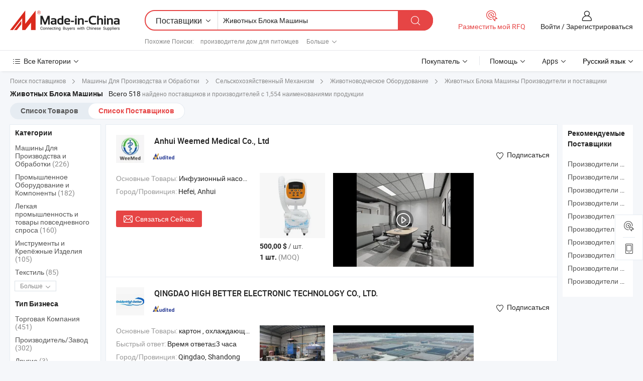

--- FILE ---
content_type: text/html;charset=UTF-8
request_url: https://ru.made-in-china.com/manufacturers/animals-pad-machine.html
body_size: 70260
content:
<!DOCTYPE HTML>
<html lang="ru">
<head>
    <base href="//ru.made-in-china.com" target="_top"/>
<meta http-equiv="Content-Type" content="text/html; charset=utf-8" />
        <title>Китайские Животных Блока Машины Производители, Животных Блока Машины Производители и Поставщики на ru.Made-in-China.com</title>
    <meta content="производители Животных Блока Машины, завод Животных Блока Машины, Китайские производители, Китайские поставщики" name="keywords">
        <meta content="получить доступ к Животных Блока Машины производителям и Животных Блока Машины поставщикам из Китая эффективно на ru.Made-in-China.com" name="description">
<link rel="dns-prefetch" href="//www.micstatic.com">
<link rel="preconnect" href="//www.micstatic.com">
<link rel="dns-prefetch" href="//image.made-in-china.com">
<link rel="preconnect" href="//image.made-in-china.com">
<link rel="dns-prefetch" href="//pic.made-in-china.com">
<link rel="preconnect" href="//pic.made-in-china.com">
			<link rel="canonical" href="//ru.made-in-china.com/manufacturers/animals-pad-machine.html"/>
	      <link rel="next" href="//ru.made-in-china.com/manufacturers/animals-pad-machine_2.html"/>
      <link type="text/css" rel="stylesheet" href="https://www.micstatic.com/common/css/global_bdef139a.css" /><link type="text/css" rel="stylesheet" href="https://www.micstatic.com/common/js/assets/artDialog/skins/simple_221eedfd.css" /><link type="text/css" rel="stylesheet" href="https://www.micstatic.com/common/css/validator_88e23ce7.css" /><link type="text/css" rel="stylesheet" href="https://www.micstatic.com/landing/www/qc/css/company-search.B_5230bcb5.css" /><link type="text/css" rel="stylesheet" href="https://www.micstatic.com/common/future/core/style/future_d36576e8.css" /><link type="text/css" rel="stylesheet" href="https://www.micstatic.com/landing/www/qp/css/modules/swiper@7.0.5-bundle.min_f7b0d48b.css" /> 
                <link rel="alternate" hreflang="de" href="https://de.made-in-china.com/manufacturers/animals-pad-machine.html" />
            <link rel="alternate" hreflang="hi" href="https://hi.made-in-china.com/manufacturers/animals-pad-machine.html" />
            <link rel="alternate" hreflang="ru" href="https://ru.made-in-china.com/manufacturers/animals-pad-machine.html" />
            <link rel="alternate" hreflang="pt" href="https://pt.made-in-china.com/manufacturers/animals-pad-machine.html" />
            <link rel="alternate" hreflang="ko" href="https://kr.made-in-china.com/manufacturers/animals-pad-machine.html" />
            <link rel="alternate" hreflang="en" href="https://www.made-in-china.com/manufacturers/animals-pad-machine.html" />
            <link rel="alternate" hreflang="it" href="https://it.made-in-china.com/manufacturers/animals-pad-machine.html" />
            <link rel="alternate" hreflang="fr" href="https://fr.made-in-china.com/manufacturers/animals-pad-machine.html" />
            <link rel="alternate" hreflang="es" href="https://es.made-in-china.com/manufacturers/animals-pad-machine.html" />
            <link rel="alternate" hreflang="sa" href="https://sa.made-in-china.com/manufacturers/animals-pad-machine.html" />
            <link rel="alternate" hreflang="x-default" href="https://www.made-in-china.com/manufacturers/animals-pad-machine.html" />
            <link rel="alternate" hreflang="vi" href="https://vi.made-in-china.com/manufacturers/animals-pad-machine.html" />
            <link rel="alternate" hreflang="th" href="https://th.made-in-china.com/manufacturers/animals-pad-machine.html" />
            <link rel="alternate" hreflang="ja" href="https://jp.made-in-china.com/manufacturers/animals-pad-machine.html" />
            <link rel="alternate" hreflang="id" href="https://id.made-in-china.com/manufacturers/animals-pad-machine.html" />
            <link rel="alternate" hreflang="nl" href="https://nl.made-in-china.com/manufacturers/animals-pad-machine.html" />
            <link rel="alternate" hreflang="tr" href="https://tr.made-in-china.com/manufacturers/animals-pad-machine.html" />
    <style>
        body .prod-favorite-icon .tip-faverite{
            width: 115px;
        }
        .J-async-dom .extra-rec {
            min-height: 1000px;
        }
    </style>
<!-- Polyfill Code Begin --><script chaset="utf-8" type="text/javascript" src="https://www.micstatic.com/polyfill/polyfill-simplify_eb12d58d.js"></script><!-- Polyfill Code End --></head>
<body probe-clarity="false" >
            <div id="header" ></div>
<script>
    function headerMlanInit() {
        const funcName = 'headerMlan';
        const app = new window[funcName]({target: document.getElementById('header'), props: {props: {"pageType":3,"logoTitle":"Производители и поставщики","logoUrl":null,"base":{"buyerInfo":{"service":"Услуги","newUserGuide":"Гид для новичков","auditReport":"Audited Suppliers' Reports","meetSuppliers":"Meet Suppliers","onlineTrading":"Secured Trading Service","buyerCenter":"Центр покупателей","contactUs":"Связаться с Нами","search":"Поиск","prodDirectory":"Каталог Товаров","supplierDiscover":"Supplier Discover","sourcingRequest":"Разместить Запрос на Поставку","quickLinks":"Quick Links","myFavorites":"Мое Избранное","visitHistory":"История Браузера","buyer":"Покупатель","blog":"Бизнес-информация"},"supplierInfo":{"supplier":"Поставщик","joinAdvance":"加入高级会员","tradeServerMarket":"外贸服务市场","memberHome":"外贸e家","cloudExpo":"Smart Expo云展会","onlineTrade":"交易服务","internationalLogis":"国际物流","northAmericaBrandSailing":"北美全渠道出海","micDomesticTradeStation":"中国制造网内贸站"},"helpInfo":{"whyMic":"Why Made-in-China.com","auditSupplierWay":"Как мы проводим аудит поставщиков","securePaymentWay":"Как мы обеспечиваем оплату","submitComplaint":"Подать жалобу","contactUs":"Связаться с Нами","faq":"Вопросы-Ответы","help":"Помощь"},"appsInfo":{"downloadApp":"Скачать App!","forBuyer":"Для покупателя","forSupplier":"Для поставщика","exploreApp":"Исследовать эксклюзивные скидки в App","apps":"Apps"},"languages":[{"lanCode":0,"simpleName":"en","name":"English","value":"//www.made-in-china.com/manufacturers/animals-pad-machine.html","htmlLang":"en"},{"lanCode":5,"simpleName":"es","name":"Español","value":"//es.made-in-china.com/manufacturers/animals-pad-machine.html","htmlLang":"es"},{"lanCode":4,"simpleName":"pt","name":"Português","value":"//pt.made-in-china.com/manufacturers/animals-pad-machine.html","htmlLang":"pt"},{"lanCode":2,"simpleName":"fr","name":"Français","value":"//fr.made-in-china.com/manufacturers/animals-pad-machine.html","htmlLang":"fr"},{"lanCode":3,"simpleName":"ru","name":"Русский язык","value":"//ru.made-in-china.com/","htmlLang":"ru"},{"lanCode":8,"simpleName":"it","name":"Italiano","value":"//it.made-in-china.com/manufacturers/animals-pad-machine.html","htmlLang":"it"},{"lanCode":6,"simpleName":"de","name":"Deutsch","value":"//de.made-in-china.com/manufacturers/animals-pad-machine.html","htmlLang":"de"},{"lanCode":7,"simpleName":"nl","name":"Nederlands","value":"//nl.made-in-china.com/manufacturers/animals-pad-machine.html","htmlLang":"nl"},{"lanCode":9,"simpleName":"sa","name":"العربية","value":"//sa.made-in-china.com/manufacturers/animals-pad-machine.html","htmlLang":"ar"},{"lanCode":11,"simpleName":"kr","name":"한국어","value":"//kr.made-in-china.com/manufacturers/animals-pad-machine.html","htmlLang":"ko"},{"lanCode":10,"simpleName":"jp","name":"日本語","value":"//jp.made-in-china.com/manufacturers/animals-pad-machine.html","htmlLang":"ja"},{"lanCode":12,"simpleName":"hi","name":"हिन्दी","value":"//hi.made-in-china.com/manufacturers/animals-pad-machine.html","htmlLang":"hi"},{"lanCode":13,"simpleName":"th","name":"ภาษาไทย","value":"//th.made-in-china.com/manufacturers/animals-pad-machine.html","htmlLang":"th"},{"lanCode":14,"simpleName":"tr","name":"Türkçe","value":"//tr.made-in-china.com/manufacturers/animals-pad-machine.html","htmlLang":"tr"},{"lanCode":15,"simpleName":"vi","name":"Tiếng Việt","value":"//vi.made-in-china.com/manufacturers/animals-pad-machine.html","htmlLang":"vi"},{"lanCode":16,"simpleName":"id","name":"Bahasa Indonesia","value":"//id.made-in-china.com/manufacturers/animals-pad-machine.html","htmlLang":"id"}],"showMlan":true,"showRules":false,"rules":"Rules","language":"ru","menu":"Меню","subTitle":null,"subTitleLink":null,"stickyInfo":null},"categoryRegion":{"categories":"Все Категории","categoryList":[{"name":"Сельское Хозяйство и Пища","value":"https://ru.made-in-china.com/category1_Agriculture-Food/Agriculture-Food_usssssssss.html","catCode":"1000000000"},{"name":"Одежда и Аксессуары","value":"https://ru.made-in-china.com/category1_Apparel-Accessories/Apparel-Accessories_uussssssss.html","catCode":"1100000000"},{"name":"Искусство и Ремесла","value":"https://ru.made-in-china.com/category1_Arts-Crafts/Arts-Crafts_uyssssssss.html","catCode":"1200000000"},{"name":"Автозапчасти и Аксессуары","value":"https://ru.made-in-china.com/category1_Auto-Motorcycle-Parts-Accessories/Auto-Motorcycle-Parts-Accessories_yossssssss.html","catCode":"2900000000"},{"name":"Сумки, Футляры и Коробки","value":"https://ru.made-in-china.com/category1_Bags-Cases-Boxes/Bags-Cases-Boxes_yhssssssss.html","catCode":"2600000000"},{"name":"Химическая Промышленность","value":"https://ru.made-in-china.com/category1_Chemicals/Chemicals_uissssssss.html","catCode":"1300000000"},{"name":"Компьютерные Товары","value":"https://ru.made-in-china.com/category1_Computer-Products/Computer-Products_iissssssss.html","catCode":"3300000000"},{"name":"Строительство и Отделка","value":"https://ru.made-in-china.com/category1_Construction-Decoration/Construction-Decoration_ugssssssss.html","catCode":"1500000000"},{"name":"Бытовая Электроника","value":"https://ru.made-in-china.com/category1_Consumer-Electronics/Consumer-Electronics_unssssssss.html","catCode":"1400000000"},{"name":"Электротехника и Электроника","value":"https://ru.made-in-china.com/category1_Electrical-Electronics/Electrical-Electronics_uhssssssss.html","catCode":"1600000000"},{"name":"Мебель","value":"https://ru.made-in-china.com/category1_Furniture/Furniture_yessssssss.html","catCode":"2700000000"},{"name":"Здоровье и Медицина","value":"https://ru.made-in-china.com/category1_Health-Medicine/Health-Medicine_uessssssss.html","catCode":"1700000000"},{"name":"Промышленное Оборудование и Компоненты","value":"https://ru.made-in-china.com/category1_Industrial-Equipment-Components/Industrial-Equipment-Components_inssssssss.html","catCode":"3400000000"},{"name":"Инструменты и Измерительные Приборы","value":"https://ru.made-in-china.com/category1_Instruments-Meters/Instruments-Meters_igssssssss.html","catCode":"3500000000"},{"name":"Легкая промышленность и товары повседневного спроса","value":"https://ru.made-in-china.com/category1_Light-Industry-Daily-Use/Light-Industry-Daily-Use_urssssssss.html","catCode":"1800000000"},{"name":"Светильники и Освещение","value":"https://ru.made-in-china.com/category1_Lights-Lighting/Lights-Lighting_isssssssss.html","catCode":"3000000000"},{"name":"Машины Для Производства и Обработки","value":"https://ru.made-in-china.com/category1_Manufacturing-Processing-Machinery/Manufacturing-Processing-Machinery_uossssssss.html","catCode":"1900000000"},{"name":"Металлургия, Полезные Ископаемые и Энергетика","value":"https://ru.made-in-china.com/category1_Metallurgy-Mineral-Energy/Metallurgy-Mineral-Energy_ysssssssss.html","catCode":"2000000000"},{"name":"Канцелярские Товары","value":"https://ru.made-in-china.com/category1_Office-Supplies/Office-Supplies_yrssssssss.html","catCode":"2800000000"},{"name":"Упаковка и Полиграфия","value":"https://ru.made-in-china.com/category1_Packaging-Printing/Packaging-Printing_ihssssssss.html","catCode":"3600000000"},{"name":"Безопасность и Защита","value":"https://ru.made-in-china.com/category1_Security-Protection/Security-Protection_ygssssssss.html","catCode":"2500000000"},{"name":"Услуги","value":"https://ru.made-in-china.com/category1_Service/Service_ynssssssss.html","catCode":"2400000000"},{"name":"Спортивные Товары и Отдых","value":"https://ru.made-in-china.com/category1_Sporting-Goods-Recreation/Sporting-Goods-Recreation_iussssssss.html","catCode":"3100000000"},{"name":"Текстиль","value":"https://ru.made-in-china.com/category1_Textile/Textile_yussssssss.html","catCode":"2100000000"},{"name":"Инструменты и Крепёжные Изделия","value":"https://ru.made-in-china.com/category1_Tools-Hardware/Tools-Hardware_iyssssssss.html","catCode":"3200000000"},{"name":"Игрушки","value":"https://ru.made-in-china.com/category1_Toys/Toys_yyssssssss.html","catCode":"2200000000"},{"name":"Транспорт","value":"https://ru.made-in-china.com/category1_Transportation/Transportation_yissssssss.html","catCode":"2300000000"}],"more":"Больше"},"searchRegion":{"show":true,"lookingFor":"Расскажите нам, что вы ищете...","homeUrl":"//ru.made-in-china.com","products":"Товары","suppliers":"Поставщики","auditedFactory":null,"uploadImage":"Загрузить изображение","max20MbPerImage":"Максимум 20 МБ на изображение","yourRecentKeywords":"Ваши последние ключевые слова","clearHistory":"Очистить Историю","popularSearches":"Похожие Поиски","relatedSearches":"Больше","more":null,"maxSizeErrorMsg":"Загрузка не удалась. Максимальный размер изображения 20 МБ.","noNetworkErrorMsg":"Нет сетевого подключения. Пожалуйста, проверьте настройки сети и попробуйте снова.","uploadFailedErrorMsg":"Загрузка не удалась. Неверный формат изображения. Поддерживаемые форматы: JPG, PNG, BMP.","relatedList":[{"word":"производители дом для питомцев","adsData":"","link":"https://ru.made-in-china.com/manufacturers/pet-house.html","title":"производители дом для питомцев"},{"word":"производители собака продукта","adsData":"","link":"https://ru.made-in-china.com/manufacturers/dog-product.html","title":"производители собака продукта"},{"word":"производители аксессуар для домашних животных","adsData":"","link":"https://ru.made-in-china.com/manufacturers/pet-accessory.html","title":"производители аксессуар для домашних животных"},{"word":"производители уличная площадка","adsData":"","link":"https://ru.made-in-china.com/manufacturers/outdoor-playground.html","title":"производители уличная площадка"},{"word":"производители уличные игры","adsData":"","link":"https://ru.made-in-china.com/manufacturers/outdoor-play.html","title":"производители уличные игры"},{"word":"Панель Машины Для Печати","adsData":"","link":"https://ru.made-in-china.com/tag_search_product/Pad-Print-Machine_yehenn_1.html","title":"Панель Машины Для Печати"},{"word":"Пад Печатная Машина","adsData":"","link":"https://ru.made-in-china.com/tag_search_product/Pad-Printer-Machine_yeeogn_1.html","title":"Пад Печатная Машина"},{"word":"Школьная Площадка","adsData":"","link":"https://ru.made-in-china.com/tag_search_product/School-Playground_yyrhsn_1.html","title":"Школьная Площадка"},{"word":"Натуральный Резиновый Коврик","adsData":"","link":"https://ru.made-in-china.com/tag_search_product/Natural-Rubber-Mat_rgyyygn_1.html","title":"Натуральный Резиновый Коврик"},{"word":"Коврик Для Пэт","adsData":"","link":"https://ru.made-in-china.com/tag_search_product/Pet-Mat_uysueyn_1.html","title":"Коврик Для Пэт"}],"relatedTitle":null,"relatedTitleLink":null,"formParams":null,"mlanFormParams":{"keyword":"Животных Блока Машины","inputkeyword":"Животных Блока Машины","type":null,"currentTab":null,"currentPage":null,"currentCat":null,"currentRegion":null,"currentProp":null,"submitPageUrl":null,"parentCat":null,"otherSearch":null,"currentAllCatalogCodes":null,"sgsMembership":null,"memberLevel":null,"topOrder":null,"size":null,"more":"больше","less":"less","staticUrl50":null,"staticUrl10":null,"staticUrl30":null,"condition":"1","conditionParamsList":[{"condition":"0","conditionName":null,"action":"/productSearch?keyword=#word#","searchUrl":null,"inputPlaceholder":null},{"condition":"1","conditionName":null,"action":"https://ru.made-in-china.com/companySearch?keyword=#word#","searchUrl":null,"inputPlaceholder":null}]},"enterKeywordTips":"Введите ключевое слово по крайней мере для вашего поиска.","openMultiSearch":false},"frequentRegion":{"rfq":{"rfq":"Разместить мой RFQ","searchRfq":"Search RFQs","acquireRfqHover":"Расскажите нам, что вам нужно, и попробуйте простой способ получить цитаты !","searchRfqHover":"Discover quality RFQs and connect with big-budget buyers"},"account":{"account":"Аккаунт","signIn":"Войти","join":"Зарегистрироваться","newUser":"Новый Пользователь","joinFree":"Зарегистрироваться","or":"Или","socialLogin":"Нажимая «Зарегистрироваться», «Войти» или «Продолжить» с Facebook, Linkedin, Twitter, Google, %s, я принимаю %sUser Agreement%s и %sPrivacy Policy%s","message":"Сообщения","quotes":"Цитаты","orders":"Заказы","favorites":"Избранное","visitHistory":"История Браузера","postSourcingRequest":"Разместить Запрос на Поставку","hi":"Здравствуйте","signOut":"Выйти","manageProduct":"Управление Продуктами","editShowroom":"Редактировать выставочный зал","username":"","userType":null,"foreignIP":true,"currentYear":2026,"userAgreement":"Пользовательское соглашение","privacyPolicy":"Политика конфиденциальности"},"message":{"message":"Сообщения","signIn":"Войти","join":"Зарегистрироваться","newUser":"Новый Пользователь","joinFree":"Зарегистрироваться","viewNewMsg":"Sign in to view the new messages","inquiry":"Запросы","rfq":"RFQs","awaitingPayment":"Awaiting payments","chat":"Чат","awaitingQuotation":"Ожидание котировок"},"cart":{"cart":"Корзина запросов"}},"busiRegion":null,"previewRegion":null,"relatedQpSync":true,"relatedQpSearchUrl":"https://www.made-in-china.com/multi-search/getHeadRelatedQp?word=animals pad machine&headQpType=QC&lanCode=3"}}});
		const hoc=o=>(o.__proto__.$get=function(o){return this.$$.ctx[this.$$.props[o]]},o.__proto__.$getKeys=function(){return Object.keys(this.$$.props)},o.__proto__.$getProps=function(){return this.$get("props")},o.__proto__.$setProps=function(o){var t=this.$getKeys(),s={},p=this;t.forEach(function(o){s[o]=p.$get(o)}),s.props=Object.assign({},s.props,o),this.$set(s)},o.__proto__.$help=function(){console.log("\n            $set(props): void             | 设置props的值\n            $get(key: string): any        | 获取props指定key的值\n            $getKeys(): string[]          | 获取props所有key\n            $getProps(): any              | 获取props里key为props的值（适用nail）\n            $setProps(params: any): void  | 设置props里key为props的值（适用nail）\n            $on(ev, callback): func       | 添加事件监听，返回移除事件监听的函数\n            $destroy(): void              | 销毁组件并触发onDestroy事件\n        ")},o);
        window[`${funcName}Api`] = hoc(app);
    };
</script><script type="text/javascript" crossorigin="anonymous" onload="headerMlanInit()" src="https://www.micstatic.com/nail/pc/header-mlan_6f301846.js"></script>    	<div class="auto-size J-auto-size qc-page">
        <input type="hidden" id="lanCode" name="lanCode" value="3">
        <input type="hidden" id="lan" name="lan" value="ru">
        <input type="hidden" id="sensor_pg_v" value="st:qc,m:animals pad machine,p:1,tp:103,stp:10302,tp:103,stp:10302"/>
        <input id="ads_word" name="ads_word" type="hidden" value="animals pad machine"/>
        <input type="hidden" id="relatedQpSync" name="relatedQpSync" value="true">
                        <input type="hidden" id="login" value="false" />
        <input type="hidden" id="loginBuyer" value="false" />
        <input type="hidden" id="liveComIds" value="null"/>
        <input type="hidden" name="user_behavior_trace_id" id="user_behavior_trace_id" value="1jfk9ce171fdw"/>
                <script class="J-mlan-config" type="text/data-lang" data-lang="">
        {
            "Please input keyword(s).": "Пожалуйста, введите ключевые слова.",
            "Please input the information in English only.": "Пожалуйста, вводите информацию только на английском языке.",
            "More": "Больше",
            "Less": "Mеньше",
            "negotiable": "Цена Договорная",
            "Following": "Следующий",
            "Follow": "Подписаться",
            "Followed Successfully!": "Подписан Успешно!",
            "Unfollow Successfully!": "Отписаться Успешно!",
            "Only for global buyer.": "Только для глобального покупателя.",
            "1000 suppliers at the most.": "Максимум 1000 поставщиков.",
            "Your operation is too frequent, please try again after 24 hours.": "Ваша операция выполняется слишком часто. Повторите попытку через 24 часа.",
            "Please enter your full name.": "Введите свое полное имя.",
            "Please use English characters.": "Используйте Английские символы.",
            "Enter your email address": "Пожалуйста, введите вашу эле. почту.",
            "Please enter your email address.": "Введите ваш адрес электронной почты.",
            "Please enter a valid email address.": "Введите действительный адрес почты.",
            "To Be Negotiated": "Для Переговоров",
            "Updates notifications will be sent to this email, make sure your email is correct.": "Уведомления об обновлениях будут отправляться на этот адрес электронной почты, убедитесь, что ваш адрес электронной почты указан правильно.",
            "Name": "Название",
            "Email": "Почта",
            "An account already exists with this email,": "Аккаунт с таким адресом электронной почты уже существует,",
            "Sign in": "Войти",
            "now or select another email address.": "сейчас или выберите другой адрес электронной почты.",
            "Confirm": "Подтвердить",
            "Cancel": "Отменить",
            "Ms.": "Госпожа",
            "Mr.": "Господин.",
            "Miss": "Госпожа",
            "Mrs.": "Госпожа",
            "System error, please try again.": "Системная ошибка, попробуйте еще раз.",
            "Chat Now!": "Чат!",
            "Chat Now": "Чат",
            "Chat with supplier online now!": "Общайтесь с поставщиком онлайн прямо сейчас！",
            "Chat": "Чат",
            "Talk to me!": "Поговори со мной!",
            "Supplier is offline now, please leave your message.": "Поставщик сейчас не в сети, пожалуйста, оставьте свое сообщение.",
            "Products": "Товары",
            "Exhibitors": "Экспоненты",
            "Suppliers": "Поставщики"
        }
        </script>
                <div class="crumb crumb-new" itemscope itemtype="https://schema.org/BreadcrumbList">
    		<span itemprop="itemListElement" itemscope itemtype="https://schema.org/ListItem">
  <a itemprop="item" href="https://ru.made-in-china.com/html/category.html">
      <span itemprop="name">Поиск поставщиков</span>
  </a>
  <meta itemprop="position" content="1" />
</span>
						<i class="ob-icon icon-right"></i>
				<span itemprop="itemListElement" itemscope itemtype="https://schema.org/ListItem">
		    <a itemprop="item" href="https://ru.made-in-china.com/category1_Manufacturing-Processing-Machinery/Manufacturing-Processing-Machinery_uossssssss.html">
		        <span itemprop="name">Машины Для Производства и Обработки</span>
		    </a>
		    <meta itemprop="position" content="2" />
		</span>
						<i class="ob-icon icon-right"></i>
				<span itemprop="itemListElement" itemscope itemtype="https://schema.org/ListItem">
		    <a itemprop="item" href="https://ru.made-in-china.com/category23_Manufacturing-Processing-Machinery/Agricultural-Machinery_uosyssssss_1.html">
		        <span itemprop="name">Сельскохозяйственный Механизм</span>
		    </a>
		    <meta itemprop="position" content="3" />
		</span>
						<i class="ob-icon icon-right"></i>
				<span itemprop="itemListElement" itemscope itemtype="https://schema.org/ListItem">
		    <a itemprop="item" href="https://ru.made-in-china.com/category23_Manufacturing-Processing-Machinery/Livestock-Machinery_uosysrssss_1.html">
		        <span itemprop="name">Животноводческое Оборудование</span>
		    </a>
		    <meta itemprop="position" content="4" />
		</span>
	                                        <i class="ob-icon icon-right"></i>
                                        <h1>&#1046;&#1080;&#1074;&#1086;&#1090;&#1085;&#1099;&#1093; &#1041;&#1083;&#1086;&#1082;&#1072; &#1052;&#1072;&#1096;&#1080;&#1085;&#1099; Производители и поставщики</h1>
            		</div>
		<div class="page grid qc-list">
                        <div class="layout-fly cf">
                <div class="main-wrap">
                    <div class="main">
						                        <div class="total-tip total-tip-new">
                                                                                                                                            <em class='key_word'>&#1046;&#1080;&#1074;&#1086;&#1090;&#1085;&#1099;&#1093; &#1041;&#1083;&#1086;&#1082;&#1072; &#1052;&#1072;&#1096;&#1080;&#1085;&#1099;</em> <em>Всего 518</em> найдено поставщиков и производителей с 1,554 наименованиями продукции
                        </div>
						<div class="list-tab">
                            <ul class="tab">
                                <li><a href="https://ru.made-in-china.com/tag_search_product/Animals-Pad-Machine_onhhiun_1.html">Список Товаров</a></li>
                                <li class="selected"><a>Список Поставщиков</a></li>
                                                            </ul>
						</div>
																			<div class="search-list">
								        						                                                                        <div faw-module="suppliers_list" class="list-node
                   ">
            <div class="tip arrow-top company-description" style="display: none;">
        <div class="content">
                    Infusion Pump, Anesthesia Machine, Stainless Steel Cages manufacturer / supplier in China, offering Портативный 128 элемент выпуклый линейный кардиологический двухголовочный цветной допплеровский ультразвуковой зонд беспроводной ветеринарный ультразвуковой зонд, 3 в 1 Беспроводном WiFi зондировании, ручном ультразвуковом зондовом сканере с двумя головками, 3 в 1 Линейный выпуклый фазированный массив двойных зондов USB портативный беспроводной зонд WiFi ультразвук and so on.
                </div>
        <span class="arrow arrow-out">
            <span class="arrow arrow-in"></span>
        </span>
    </div>
    <div class="company-logo-wrap">
                <div class="company-logo">
            <img src='https://www.micstatic.com/landing/www/qc/img/com-logo.png?_v=1768815557932' data-original="//image.made-in-china.com/206f0j00JEufeaPGRRgM/Anhui-Weemed-Medical-Co-Ltd.jpg" alt="Anhui Weemed Medical Co., Ltd" />
        </div>
        <div class="company-name-wrap">
            <h2 class="company-name">
                <a class="company-name-link" target="_blank" href="https://ru.made-in-china.com/co_weemed" ads-data="t:6,a:1,p:2,pcid:UdCAkTVDnplF,si:1,ty:1,c:17,st:3,pa:3,flx_deliv_tp:comb,ads_id:,ads_tp:,srv_id:" >
                                            Anhui Weemed Medical Co., Ltd </a>
            </h2>
            <div class="company-auth-wrap">
                <div class="compnay-auth">
                                                                                                                                                                                                                                                                                                                                                                                            												                                                                                                                        																		                                                                                                                        												                                                                                                                                                                                                    <span class="auth-block as-info">
                                <div class="as-logo pl-0 as-logo-now" reportUsable="reportUsable">
                                     <input type="hidden" value="UdCAkTVDnplF">
                                    <a target="_blank" href="https://ru.made-in-china.com/co_weemed/company_info.html" rel="nofollow" ads-data="t:6,a:1,p:2,pcid:UdCAkTVDnplF,si:1,ty:1,c:17,st:4,pa:4">
                                        <span class="left_2"><img class="auth-icon ico-audited" src='https://www.micstatic.com/common/img/icon-new/as_32.png' alt="Аудированные поставщики"></span>
                                                                                                                    </a>
                                </div>
                            </span>
                                                                                                                                                                                                        </div>
                <div class="com-actions">
                                                                <div class="action action-follow follow-btn" data-logusername="weemed" data-cid="UdCAkTVDnplF" ads-data="st:69,pdid:,pcid:UdCAkTVDnplF,is_trade:,is_sample:,is_rushorder:,a:1,flx_deliv_tp:comb,ads_id:,ads_tp:,srv_id:">
                            <a href="javascript:void(0)">
                                <i class="ob-icon icon-heart-f"></i>
                                <i class="ob-icon icon-heart"></i>
                                <span>Подписаться</span>
                            </a>
                        </div>
                                                        </div>
            </div>
        </div>
    </div>
    <div class="company-info-wrap">
        <div class="company-info">
            <div class="company-box">
                <div class="company-intro">
                                                                                    <div>
                            <label class="subject">Основные Товары:</label>
                            <span title="Инфузионный насос, анестезиологический аппарат, стальные клетки, медицинский вентилятор, монитор пациента, операционный стол, больничная кровать, больничная мебель, хирургическая лампа, инкубатор для пациентов">
                                                                                                                                                        Инфузионный насос , анестезиологический аппарат , стальные клетки , медицинский вентилятор , монитор пациента </span>
                        </div>
                                                                                                                                                                            <div>
                                <label class="subject">Город/Провинция:</label>
                                <span>
                                    Hefei, Anhui
                                </span>
                            </div>
                                                                                                    </div>
                <div class="user-action">
                    <a rel="nofollow" fun-inquiry-supplier target="_blank" href="https://www.made-in-china.com/sendInquiry/shrom_UdCAkTVDnplF_UdCAkTVDnplF.html?from=search&type=cs&target=com&word=animals+pad+machine&plant=ru" class="contact-btn" ads-data="t:6,a:1,p:2,pcid:UdCAkTVDnplF,si:1,ty:1,c:17,st:24,pa:24,st:24,flx_deliv_tp:comb,ads_id:,ads_tp:,srv_id:">
                        <i class="ob-icon icon-mail"></i> Связаться Сейчас
                    </a>
                    <b class="tm3_chat_status" dataId="UdCAkTVDnplF_UdCAkTVDnplF_3"
                       inquiry="https://www.made-in-china.com/sendInquiry/shrom_UdCAkTVDnplF_UdCAkTVDnplF.html?from=search&type=cs&target=com&word=animals+pad+machine&plant=ru"
                       processor="chat" cid="UdCAkTVDnplF" style="display:none"></b>
                    <a rel="nofollow" class="tm-on" title="Поговори со мной!" href="javascript:void('Talk to me!')"
                       style="display:none">Поговори со мной!</a>
                </div>
            </div>
        </div>
        <div class="rec-product-wrap">
                            <ul class="rec-product">
                                                                                                                                <li >
                                <div class="img-thumb">
                                    <a href="https://ru.made-in-china.com/co_weemed/product_Vet-ICU-Room-Veterinary-Automatic-Air-Warming-Pad-Machine-for-Animals-Injury-Recovery_ysyhreeniy.html" class="img-thumb-inner" target="_blank" title="&#1042;&#1077;&#1090;&#1077;&#1088;&#1080;&#1085;&#1072;&#1088;&#1085;&#1072;&#1103; &#1072;&#1074;&#1090;&#1086;&#1084;&#1072;&#1090;&#1080;&#1095;&#1077;&#1089;&#1082;&#1072;&#1103; &#1087;&#1086;&#1076;&#1086;&#1075;&#1088;&#1077;&#1074;&#1072;&#1090;&#1077;&#1083;&#1100;&#1085;&#1072;&#1103; &#1087;&#1086;&#1076;&#1091;&#1096;&#1082;&#1072; &#1076;&#1083;&#1103; &#1078;&#1080;&#1074;&#1086;&#1090;&#1085;&#1099;&#1093; &#1074; &#1088;&#1077;&#1072;&#1085;&#1080;&#1084;&#1072;&#1094;&#1080;&#1080; &#1076;&#1083;&#1103; &#1074;&#1086;&#1089;&#1089;&#1090;&#1072;&#1085;&#1086;&#1074;&#1083;&#1077;&#1085;&#1080;&#1103; &#1087;&#1086;&#1089;&#1083;&#1077; &#1090;&#1088;&#1072;&#1074;&#1084;">
                                        <img alt="&#1042;&#1077;&#1090;&#1077;&#1088;&#1080;&#1085;&#1072;&#1088;&#1085;&#1072;&#1103; &#1072;&#1074;&#1090;&#1086;&#1084;&#1072;&#1090;&#1080;&#1095;&#1077;&#1089;&#1082;&#1072;&#1103; &#1087;&#1086;&#1076;&#1086;&#1075;&#1088;&#1077;&#1074;&#1072;&#1090;&#1077;&#1083;&#1100;&#1085;&#1072;&#1103; &#1087;&#1086;&#1076;&#1091;&#1096;&#1082;&#1072; &#1076;&#1083;&#1103; &#1078;&#1080;&#1074;&#1086;&#1090;&#1085;&#1099;&#1093; &#1074; &#1088;&#1077;&#1072;&#1085;&#1080;&#1084;&#1072;&#1094;&#1080;&#1080; &#1076;&#1083;&#1103; &#1074;&#1086;&#1089;&#1089;&#1090;&#1072;&#1085;&#1086;&#1074;&#1083;&#1077;&#1085;&#1080;&#1103; &#1087;&#1086;&#1089;&#1083;&#1077; &#1090;&#1088;&#1072;&#1074;&#1084;" title="&#1042;&#1077;&#1090;&#1077;&#1088;&#1080;&#1085;&#1072;&#1088;&#1085;&#1072;&#1103; &#1072;&#1074;&#1090;&#1086;&#1084;&#1072;&#1090;&#1080;&#1095;&#1077;&#1089;&#1082;&#1072;&#1103; &#1087;&#1086;&#1076;&#1086;&#1075;&#1088;&#1077;&#1074;&#1072;&#1090;&#1077;&#1083;&#1100;&#1085;&#1072;&#1103; &#1087;&#1086;&#1076;&#1091;&#1096;&#1082;&#1072; &#1076;&#1083;&#1103; &#1078;&#1080;&#1074;&#1086;&#1090;&#1085;&#1099;&#1093; &#1074; &#1088;&#1077;&#1072;&#1085;&#1080;&#1084;&#1072;&#1094;&#1080;&#1080; &#1076;&#1083;&#1103; &#1074;&#1086;&#1089;&#1089;&#1090;&#1072;&#1085;&#1086;&#1074;&#1083;&#1077;&#1085;&#1080;&#1103; &#1087;&#1086;&#1089;&#1083;&#1077; &#1090;&#1088;&#1072;&#1074;&#1084;"
                                             src="https://image.made-in-china.com/2f1j00ngskMZaBnruI/-.jpg"
                                                                                        faw-exposure ads-data="t:6,a:1,p:2,pcid:UdCAkTVDnplF,si:1,ty:1,c:17,st:8,pa:8,pid:ImeYvuCrgRUB,tps:1,pdid:ImeYvuCrgRUB,flx_deliv_tp:comb,ads_id:,ads_tp:,srv_id:"/>
                                    </a>
                                </div>
                                <div class="pro-price-moq">
                                    <div class="prd-price" title="500,00 $ / &#1096;&#1090;."><strong class="price">500,00 $</strong> / &#1096;&#1090;.</div>
                                    <div class="moq" title="1 шт.">1 шт. <span class="text--grey">(MOQ)</span></div>
                                </div>
                            </li>
                                                                                                                                                        <li >
                                <div class="img-thumb">
                                    <a href="https://ru.made-in-china.com/co_weemed/product_400W-High-Frequency-Surgical-Bipolar-Electrocautery-Diathermy-Cautery-Machine_yusrnhuhug.html" class="img-thumb-inner" target="_blank" title="400W &#1042;&#1099;&#1089;&#1086;&#1082;&#1086;&#1095;&#1072;&#1089;&#1090;&#1086;&#1090;&#1085;&#1099;&#1081; &#1093;&#1080;&#1088;&#1091;&#1088;&#1075;&#1080;&#1095;&#1077;&#1089;&#1082;&#1080;&#1081; &#1073;&#1080;&#1087;&#1086;&#1083;&#1103;&#1088;&#1085;&#1099;&#1081; &#1101;&#1083;&#1077;&#1082;&#1090;&#1088;&#1086;&#1082;&#1086;&#1072;&#1075;&#1091;&#1083;&#1103;&#1090;&#1086;&#1088; &#1076;&#1080;&#1072;&#1090;&#1077;&#1088;&#1084;&#1080;&#1103; &#1082;&#1086;&#1072;&#1075;&#1091;&#1083;&#1103;&#1094;&#1080;&#1086;&#1085;&#1085;&#1072;&#1103; &#1084;&#1072;&#1096;&#1080;&#1085;&#1072;">
                                        <img alt="400W &#1042;&#1099;&#1089;&#1086;&#1082;&#1086;&#1095;&#1072;&#1089;&#1090;&#1086;&#1090;&#1085;&#1099;&#1081; &#1093;&#1080;&#1088;&#1091;&#1088;&#1075;&#1080;&#1095;&#1077;&#1089;&#1082;&#1080;&#1081; &#1073;&#1080;&#1087;&#1086;&#1083;&#1103;&#1088;&#1085;&#1099;&#1081; &#1101;&#1083;&#1077;&#1082;&#1090;&#1088;&#1086;&#1082;&#1086;&#1072;&#1075;&#1091;&#1083;&#1103;&#1090;&#1086;&#1088; &#1076;&#1080;&#1072;&#1090;&#1077;&#1088;&#1084;&#1080;&#1103; &#1082;&#1086;&#1072;&#1075;&#1091;&#1083;&#1103;&#1094;&#1080;&#1086;&#1085;&#1085;&#1072;&#1103; &#1084;&#1072;&#1096;&#1080;&#1085;&#1072;" title="400W &#1042;&#1099;&#1089;&#1086;&#1082;&#1086;&#1095;&#1072;&#1089;&#1090;&#1086;&#1090;&#1085;&#1099;&#1081; &#1093;&#1080;&#1088;&#1091;&#1088;&#1075;&#1080;&#1095;&#1077;&#1089;&#1082;&#1080;&#1081; &#1073;&#1080;&#1087;&#1086;&#1083;&#1103;&#1088;&#1085;&#1099;&#1081; &#1101;&#1083;&#1077;&#1082;&#1090;&#1088;&#1086;&#1082;&#1086;&#1072;&#1075;&#1091;&#1083;&#1103;&#1090;&#1086;&#1088; &#1076;&#1080;&#1072;&#1090;&#1077;&#1088;&#1084;&#1080;&#1103; &#1082;&#1086;&#1072;&#1075;&#1091;&#1083;&#1103;&#1094;&#1080;&#1086;&#1085;&#1085;&#1072;&#1103; &#1084;&#1072;&#1096;&#1080;&#1085;&#1072;"
                                             src="https://image.made-in-china.com/2f1j00pjOkqYfRnyob/400W-.jpg"
                                                                                        faw-exposure ads-data="t:6,a:1,p:2,pcid:UdCAkTVDnplF,si:1,ty:1,c:17,st:8,pa:8,pid:eTyUqGlrqnhf,tps:2,pdid:eTyUqGlrqnhf,flx_deliv_tp:comb,ads_id:,ads_tp:,srv_id:"/>
                                    </a>
                                </div>
                                <div class="pro-price-moq">
                                    <div class="prd-price" title="800,00 $ / &#1096;&#1090;."><strong class="price">800,00 $</strong> / &#1096;&#1090;.</div>
                                    <div class="moq" title="1 шт.">1 шт. <span class="text--grey">(MOQ)</span></div>
                                </div>
                            </li>
                                                                                                                                                        <li class="addto" >
                                <div class="img-thumb">
                                    <a href="https://ru.made-in-china.com/co_weemed/product_Veterinary-Bipolar-Electrosurgical-Cautery-Vet-Bovie-Electrosurgical-Machine_yuuyehisng.html" class="img-thumb-inner" target="_blank" title="&#1042;&#1077;&#1090;&#1077;&#1088;&#1080;&#1085;&#1072;&#1088;&#1085;&#1099;&#1081; &#1073;&#1080;&#1087;&#1086;&#1083;&#1103;&#1088;&#1085;&#1099;&#1081; &#1101;&#1083;&#1077;&#1082;&#1090;&#1088;&#1086;&#1089;urgical&#1085;&#1099;&#1081; &#1082;&#1086;&#1072;&#1075;&#1091;&#1083;&#1103;&#1090;&#1086;&#1088; &#1074;&#1077;&#1090;&#1077;&#1088;&#1080;&#1085;&#1072;&#1088;&#1085;&#1099;&#1081; &#1041;&#1086;&#1074;&#1080; &#1101;&#1083;&#1077;&#1082;&#1090;&#1088;&#1086;&#1089;urgical&#1085;&#1099;&#1081; &#1072;&#1087;&#1087;&#1072;&#1088;&#1072;&#1090;">
                                        <img alt="&#1042;&#1077;&#1090;&#1077;&#1088;&#1080;&#1085;&#1072;&#1088;&#1085;&#1099;&#1081; &#1073;&#1080;&#1087;&#1086;&#1083;&#1103;&#1088;&#1085;&#1099;&#1081; &#1101;&#1083;&#1077;&#1082;&#1090;&#1088;&#1086;&#1089;urgical&#1085;&#1099;&#1081; &#1082;&#1086;&#1072;&#1075;&#1091;&#1083;&#1103;&#1090;&#1086;&#1088; &#1074;&#1077;&#1090;&#1077;&#1088;&#1080;&#1085;&#1072;&#1088;&#1085;&#1099;&#1081; &#1041;&#1086;&#1074;&#1080; &#1101;&#1083;&#1077;&#1082;&#1090;&#1088;&#1086;&#1089;urgical&#1085;&#1099;&#1081; &#1072;&#1087;&#1087;&#1072;&#1088;&#1072;&#1090;" title="&#1042;&#1077;&#1090;&#1077;&#1088;&#1080;&#1085;&#1072;&#1088;&#1085;&#1099;&#1081; &#1073;&#1080;&#1087;&#1086;&#1083;&#1103;&#1088;&#1085;&#1099;&#1081; &#1101;&#1083;&#1077;&#1082;&#1090;&#1088;&#1086;&#1089;urgical&#1085;&#1099;&#1081; &#1082;&#1086;&#1072;&#1075;&#1091;&#1083;&#1103;&#1090;&#1086;&#1088; &#1074;&#1077;&#1090;&#1077;&#1088;&#1080;&#1085;&#1072;&#1088;&#1085;&#1099;&#1081; &#1041;&#1086;&#1074;&#1080; &#1101;&#1083;&#1077;&#1082;&#1090;&#1088;&#1086;&#1089;urgical&#1085;&#1099;&#1081; &#1072;&#1087;&#1087;&#1072;&#1088;&#1072;&#1090;"
                                             src="https://image.made-in-china.com/2f1j00ASBogeJsinqT/-urgical-urgical-.jpg"
                                                                                        faw-exposure ads-data="t:6,a:1,p:2,pcid:UdCAkTVDnplF,si:1,ty:1,c:17,st:8,pa:8,pid:JApUbHXFJGVP,tps:3,pdid:JApUbHXFJGVP,flx_deliv_tp:comb,ads_id:,ads_tp:,srv_id:"/>
                                    </a>
                                </div>
                                <div class="pro-price-moq">
                                    <div class="prd-price" title="500,00 $ / &#1096;&#1090;."><strong class="price">500,00 $</strong> / &#1096;&#1090;.</div>
                                    <div class="moq" title="1 шт.">1 шт. <span class="text--grey">(MOQ)</span></div>
                                </div>
                            </li>
                                                            </ul>
                                                            <script type="application/json">
                {
                    "sceneUrl": "",
                    "scenePicUrl": "",
                    "panoramaUrl": "",
                    "panoSnapshotUrl": "",
                    "videoUrl": "https://v.made-in-china.com/ucv/sbr/4d61bd21f20d69d9f3547199edc24c/a29273c1c410224485229746050349_h264_def.mp4",
                    "videoCoverPicUrl": "https://image.made-in-china.com/358f0j00TtEfYOWcFhuD/Anhui-Weemed-Medical-Co-Ltd.jpg",
                    "vid":"",
                    "autoplay": true,
                    "comUrl": "https://ru.made-in-china.com/co_weemed",
                    "comName": "Anhui Weemed Medical Co., Ltd",
                    "csLevel": "50",
                    "sgsMembership": "0",
                    "keyWordSearch": "[{\"word\":\"&#1048;&#1085;&#1092;&#1091;&#1079;&#1080;&#1086;&#1085;&#1085;&#1099;&#1081; &#1085;&#1072;&#1089;&#1086;&#1089;\",\"wordSearchUrl\":\"https://ru.made-in-china.com/co_weemed/product/keywordSearch?searchKeyword=&#1048;&#1085;&#1092;&#1091;&#1079;&#1080;&#1086;&#1085;&#1085;&#1099;&#1081; &#1085;&#1072;&#1089;&#1086;&#1089;&viewType=0\"},{\"word\":\" &#1072;&#1085;&#1077;&#1089;&#1090;&#1077;&#1079;&#1080;&#1086;&#1083;&#1086;&#1075;&#1080;&#1095;&#1077;&#1089;&#1082;&#1080;&#1081; &#1072;&#1087;&#1087;&#1072;&#1088;&#1072;&#1090;\",\"wordSearchUrl\":\"https://ru.made-in-china.com/co_weemed/product/keywordSearch?searchKeyword= &#1072;&#1085;&#1077;&#1089;&#1090;&#1077;&#1079;&#1080;&#1086;&#1083;&#1086;&#1075;&#1080;&#1095;&#1077;&#1089;&#1082;&#1080;&#1081; &#1072;&#1087;&#1087;&#1072;&#1088;&#1072;&#1090;&viewType=0\"},{\"word\":\" &#1089;&#1090;&#1072;&#1083;&#1100;&#1085;&#1099;&#1077; &#1082;&#1083;&#1077;&#1090;&#1082;&#1080;\",\"wordSearchUrl\":\"https://ru.made-in-china.com/co_weemed/product/keywordSearch?searchKeyword= &#1089;&#1090;&#1072;&#1083;&#1100;&#1085;&#1099;&#1077; &#1082;&#1083;&#1077;&#1090;&#1082;&#1080;&viewType=0\"},{\"word\":\" &#1084;&#1077;&#1076;&#1080;&#1094;&#1080;&#1085;&#1089;&#1082;&#1080;&#1081; &#1074;&#1077;&#1085;&#1090;&#1080;&#1083;&#1103;&#1090;&#1086;&#1088;\",\"wordSearchUrl\":\"https://ru.made-in-china.com/co_weemed/product/keywordSearch?searchKeyword= &#1084;&#1077;&#1076;&#1080;&#1094;&#1080;&#1085;&#1089;&#1082;&#1080;&#1081; &#1074;&#1077;&#1085;&#1090;&#1080;&#1083;&#1103;&#1090;&#1086;&#1088;&viewType=0\"},{\"word\":\" &#1084;&#1086;&#1085;&#1080;&#1090;&#1086;&#1088; &#1087;&#1072;&#1094;&#1080;&#1077;&#1085;&#1090;&#1072;\",\"wordSearchUrl\":\"https://ru.made-in-china.com/co_weemed/product/keywordSearch?searchKeyword= &#1084;&#1086;&#1085;&#1080;&#1090;&#1086;&#1088; &#1087;&#1072;&#1094;&#1080;&#1077;&#1085;&#1090;&#1072;&viewType=0\"},{\"word\":\" &#1086;&#1087;&#1077;&#1088;&#1072;&#1094;&#1080;&#1086;&#1085;&#1085;&#1099;&#1081; &#1089;&#1090;&#1086;&#1083;\",\"wordSearchUrl\":\"https://ru.made-in-china.com/co_weemed/product/keywordSearch?searchKeyword= &#1086;&#1087;&#1077;&#1088;&#1072;&#1094;&#1080;&#1086;&#1085;&#1085;&#1099;&#1081; &#1089;&#1090;&#1086;&#1083;&viewType=0\"},{\"word\":\" &#1073;&#1086;&#1083;&#1100;&#1085;&#1080;&#1095;&#1085;&#1072;&#1103; &#1082;&#1088;&#1086;&#1074;&#1072;&#1090;&#1100;\",\"wordSearchUrl\":\"https://ru.made-in-china.com/co_weemed/product/keywordSearch?searchKeyword= &#1073;&#1086;&#1083;&#1100;&#1085;&#1080;&#1095;&#1085;&#1072;&#1103; &#1082;&#1088;&#1086;&#1074;&#1072;&#1090;&#1100;&viewType=0\"},{\"word\":\" &#1073;&#1086;&#1083;&#1100;&#1085;&#1080;&#1095;&#1085;&#1072;&#1103; &#1084;&#1077;&#1073;&#1077;&#1083;&#1100;\",\"wordSearchUrl\":\"https://ru.made-in-china.com/co_weemed/product/keywordSearch?searchKeyword= &#1073;&#1086;&#1083;&#1100;&#1085;&#1080;&#1095;&#1085;&#1072;&#1103; &#1084;&#1077;&#1073;&#1077;&#1083;&#1100;&viewType=0\"},{\"word\":\" &#1093;&#1080;&#1088;&#1091;&#1088;&#1075;&#1080;&#1095;&#1077;&#1089;&#1082;&#1072;&#1103; &#1083;&#1072;&#1084;&#1087;&#1072;\",\"wordSearchUrl\":\"https://ru.made-in-china.com/co_weemed/product/keywordSearch?searchKeyword= &#1093;&#1080;&#1088;&#1091;&#1088;&#1075;&#1080;&#1095;&#1077;&#1089;&#1082;&#1072;&#1103; &#1083;&#1072;&#1084;&#1087;&#1072;&viewType=0\"},{\"word\":\" &#1080;&#1085;&#1082;&#1091;&#1073;&#1072;&#1090;&#1086;&#1088; &#1076;&#1083;&#1103; &#1087;&#1072;&#1094;&#1080;&#1077;&#1085;&#1090;&#1086;&#1074;\",\"wordSearchUrl\":\"https://ru.made-in-china.com/co_weemed/product/keywordSearch?searchKeyword= &#1080;&#1085;&#1082;&#1091;&#1073;&#1072;&#1090;&#1086;&#1088; &#1076;&#1083;&#1103; &#1087;&#1072;&#1094;&#1080;&#1077;&#1085;&#1090;&#1086;&#1074;&viewType=0\"}]",
                    "inquiryUrl": "https://www.made-in-china.com/sendInquiry/shrom_UdCAkTVDnplF_UdCAkTVDnplF.html?from=search&type=cs&target=com&word=animals+pad+machine&plant=ru",
                    "aboutUsUrl": "https://ru.made-in-china.com/co_weemed/company_info.html",
                    "placeholderUrl": "https://www.micstatic.com/landing/www/qc/img/spacer.gif?_v=1768815557932",
                    "tridImg": "https://www.micstatic.com/common/img/icon/3d_36.png?_v=1768815557932",
                    "tridGif": "https://www.micstatic.com/common/img/icon/3d_gif.gif?_v=1768815557932"
                }
            </script>
                <script>
                    document.addEventListener('DOMContentLoaded', function () {
                        var companyNames = document.querySelectorAll('.company-name-link');
                        companyNames.forEach(function (element) {
                            element.addEventListener('mouseover', function () {
                                // 显示公司简介
                                var description = element.closest('.list-node').querySelector('.company-description');
                                if (description) {
                                    description.style.display = 'block';
                                }
                            });
                            element.addEventListener('mouseout', function () {
                                // 隐藏公司简介
                                var description = element.closest('.list-node').querySelector('.company-description');
                                if (description) {
                                    description.style.display = 'none';
                                }
                            });
                        });
                    });
                </script>
                                            <div class="company-video-wrap" faw-exposure ads-data="t:6,a:1,p:2,pcid:UdCAkTVDnplF,si:1,ty:1,c:17,st:27,st:15,flx_deliv_tp:comb,ads_id:,ads_tp:,srv_id:">
                    <div class="J-holder">
                                                    <img class="cover--company" src="https://image.made-in-china.com/358f0j00TtEfYOWcFhuD/Anhui-Weemed-Medical-Co-Ltd.jpg" faw-video ads-data="t:6,a:1,p:2,pcid:UdCAkTVDnplF,si:1,ty:1,c:17,st:27,st:15,item_type:com_details,item_id:WJYfDrIhVRpC,cloud_media_url:https://v.made-in-china.com/ucv/sbr/4d61bd21f20d69d9f3547199edc24c/a29273c1c410224485229746050349_h264_def.mp4,flx_deliv_tp:comb,ads_id:,ads_tp:,srv_id:" />
                                                <div class="J-company-play play-video">
                            <i class="ob-icon icon-play"></i>
                        </div>
                    </div>
                </div>
                                </div>
    </div>
    </div> <div faw-module="suppliers_list" class="list-node
                           even
               ">
            <div class="tip arrow-top company-description" style="display: none;">
        <div class="content">
                    Evaporative Cooling Pad, Ventilation Fan, Pig Farrowing Crates manufacturer / supplier in China, offering Оптовая цена 1380/1220/1100/1000/900/800 Пользовательские вентиляторы вытяжки из нержавеющей стали для теплиц и птицеводства, 1380 Вытяжной вентилятор с нержавеющей стали для сельскохозяйственных ферм, теплиц, промышленных предприятий и складов, Нержавеющая сталь, изготовленная в Китае, промышленный птичник с аграрной вентиляцией, вытяжной осевой вентилятор для охлаждения and so on.
                </div>
        <span class="arrow arrow-out">
            <span class="arrow arrow-in"></span>
        </span>
    </div>
    <div class="company-logo-wrap">
                <div class="company-logo">
            <img src='https://www.micstatic.com/landing/www/qc/img/com-logo.png?_v=1768815557932' data-original="//image.made-in-china.com/206f0j00TtiYRpOKVUbc/QINGDAO-HIGH-BETTER-ELECTRONIC-TECHNOLOGY-CO-LTD-.jpg" alt="QINGDAO HIGH BETTER ELECTRONIC TECHNOLOGY CO., LTD." />
        </div>
        <div class="company-name-wrap">
            <h2 class="company-name">
                <a class="company-name-link" target="_blank" href="https://ru.made-in-china.com/co_highbetter" ads-data="t:6,a:2,p:2,pcid:LMwErjtUnSkB,si:1,ty:1,c:17,st:3,pa:3,flx_deliv_tp:comb,ads_id:,ads_tp:,srv_id:" >
                                            QINGDAO HIGH BETTER ELECTRONIC TECHNOLOGY CO., LTD. </a>
            </h2>
            <div class="company-auth-wrap">
                <div class="compnay-auth">
                                                                                                                                                                                                                                                                                                                                                                                            												                                                                                                                        																		                                                                                                                        												                                                                                                                                                                                                    <span class="auth-block as-info">
                                <div class="as-logo pl-0 as-logo-now" reportUsable="reportUsable">
                                     <input type="hidden" value="LMwErjtUnSkB">
                                    <a target="_blank" href="https://ru.made-in-china.com/co_highbetter/company_info.html" rel="nofollow" ads-data="t:6,a:2,p:2,pcid:LMwErjtUnSkB,si:1,ty:1,c:17,st:4,pa:4">
                                        <span class="left_2"><img class="auth-icon ico-audited" src='https://www.micstatic.com/common/img/icon-new/as_32.png' alt="Аудированные поставщики"></span>
                                                                                                                    </a>
                                </div>
                            </span>
                                                                                                                                                                                                        </div>
                <div class="com-actions">
                                                                <div class="action action-follow follow-btn" data-logusername="highbetter" data-cid="LMwErjtUnSkB" ads-data="st:69,pdid:,pcid:LMwErjtUnSkB,is_trade:,is_sample:,is_rushorder:,a:2,flx_deliv_tp:comb,ads_id:,ads_tp:,srv_id:">
                            <a href="javascript:void(0)">
                                <i class="ob-icon icon-heart-f"></i>
                                <i class="ob-icon icon-heart"></i>
                                <span>Подписаться</span>
                            </a>
                        </div>
                                                        </div>
            </div>
        </div>
    </div>
    <div class="company-info-wrap">
        <div class="company-info">
            <div class="company-box">
                <div class="company-intro">
                                                                                    <div>
                            <label class="subject">Основные Товары:</label>
                            <span title="картон, охлаждающая подушка, вытяжной вентилятор, силос">
                                                                                                                                                        картон , охлаждающая подушка , вытяжной вентилятор , силос </span>
                        </div>
                                                                                    <div>
                            <label class="subject">Быстрый ответ:</label>
                            <span>
                                Время ответа≤3 часа
                            </span>
                        </div>
                                                                                                                                    <div>
                                <label class="subject">Город/Провинция:</label>
                                <span>
                                    Qingdao, Shandong
                                </span>
                            </div>
                                                                                                    </div>
                <div class="user-action">
                    <a rel="nofollow" fun-inquiry-supplier target="_blank" href="https://www.made-in-china.com/sendInquiry/shrom_LMwErjtUnSkB_LMwErjtUnSkB.html?from=search&type=cs&target=com&word=animals+pad+machine&plant=ru" class="contact-btn" ads-data="t:6,a:2,p:2,pcid:LMwErjtUnSkB,si:1,ty:1,c:17,st:24,pa:24,st:24,flx_deliv_tp:comb,ads_id:,ads_tp:,srv_id:">
                        <i class="ob-icon icon-mail"></i> Связаться Сейчас
                    </a>
                    <b class="tm3_chat_status" dataId="LMwErjtUnSkB_LMwErjtUnSkB_3"
                       inquiry="https://www.made-in-china.com/sendInquiry/shrom_LMwErjtUnSkB_LMwErjtUnSkB.html?from=search&type=cs&target=com&word=animals+pad+machine&plant=ru"
                       processor="chat" cid="LMwErjtUnSkB" style="display:none"></b>
                    <a rel="nofollow" class="tm-on" title="Поговори со мной!" href="javascript:void('Talk to me!')"
                       style="display:none">Поговори со мной!</a>
                </div>
            </div>
        </div>
        <div class="rec-product-wrap">
                            <ul class="rec-product">
                                                                                                                                <li >
                                <div class="img-thumb">
                                    <a href="https://ru.made-in-china.com/co_highbetter/product_Factory-Price-Animal-Husbandry-Equipment-Production-Line-for-Evaporative-Cooling-Pad-Making-Machine-China-Supplier_yyioghnuhg.html" class="img-thumb-inner" target="_blank" title="&#1060;&#1072;&#1073;&#1088;&#1080;&#1095;&#1085;&#1072;&#1103; &#1094;&#1077;&#1085;&#1072; &#1086;&#1073;&#1086;&#1088;&#1091;&#1076;&#1086;&#1074;&#1072;&#1085;&#1080;&#1103; &#1076;&#1083;&#1103; &#1078;&#1080;&#1074;&#1086;&#1090;&#1085;&#1086;&#1074;&#1086;&#1076;&#1089;&#1090;&#1074;&#1072;, &#1083;&#1080;&#1085;&#1080;&#1103; &#1087;&#1088;&#1086;&#1080;&#1079;&#1074;&#1086;&#1076;&#1089;&#1090;&#1074;&#1072; &#1076;&#1083;&#1103; &#1080;&#1079;&#1075;&#1086;&#1090;&#1086;&#1074;&#1083;&#1077;&#1085;&#1080;&#1103; &#1080;&#1089;&#1087;&#1072;&#1088;&#1080;&#1090;&#1077;&#1083;&#1100;&#1085;&#1099;&#1093; &#1086;&#1093;&#1083;&#1072;&#1076;&#1080;&#1090;&#1077;&#1083;&#1100;&#1085;&#1099;&#1093; &#1087;&#1072;&#1085;&#1077;&#1083;&#1077;&#1081;, &#1087;&#1086;&#1089;&#1090;&#1072;&#1074;&#1097;&#1080;&#1082; &#1080;&#1079; &#1050;&#1080;&#1090;&#1072;&#1103;">
                                        <img alt="&#1060;&#1072;&#1073;&#1088;&#1080;&#1095;&#1085;&#1072;&#1103; &#1094;&#1077;&#1085;&#1072; &#1086;&#1073;&#1086;&#1088;&#1091;&#1076;&#1086;&#1074;&#1072;&#1085;&#1080;&#1103; &#1076;&#1083;&#1103; &#1078;&#1080;&#1074;&#1086;&#1090;&#1085;&#1086;&#1074;&#1086;&#1076;&#1089;&#1090;&#1074;&#1072;, &#1083;&#1080;&#1085;&#1080;&#1103; &#1087;&#1088;&#1086;&#1080;&#1079;&#1074;&#1086;&#1076;&#1089;&#1090;&#1074;&#1072; &#1076;&#1083;&#1103; &#1080;&#1079;&#1075;&#1086;&#1090;&#1086;&#1074;&#1083;&#1077;&#1085;&#1080;&#1103; &#1080;&#1089;&#1087;&#1072;&#1088;&#1080;&#1090;&#1077;&#1083;&#1100;&#1085;&#1099;&#1093; &#1086;&#1093;&#1083;&#1072;&#1076;&#1080;&#1090;&#1077;&#1083;&#1100;&#1085;&#1099;&#1093; &#1087;&#1072;&#1085;&#1077;&#1083;&#1077;&#1081;, &#1087;&#1086;&#1089;&#1090;&#1072;&#1074;&#1097;&#1080;&#1082; &#1080;&#1079; &#1050;&#1080;&#1090;&#1072;&#1103;" title="&#1060;&#1072;&#1073;&#1088;&#1080;&#1095;&#1085;&#1072;&#1103; &#1094;&#1077;&#1085;&#1072; &#1086;&#1073;&#1086;&#1088;&#1091;&#1076;&#1086;&#1074;&#1072;&#1085;&#1080;&#1103; &#1076;&#1083;&#1103; &#1078;&#1080;&#1074;&#1086;&#1090;&#1085;&#1086;&#1074;&#1086;&#1076;&#1089;&#1090;&#1074;&#1072;, &#1083;&#1080;&#1085;&#1080;&#1103; &#1087;&#1088;&#1086;&#1080;&#1079;&#1074;&#1086;&#1076;&#1089;&#1090;&#1074;&#1072; &#1076;&#1083;&#1103; &#1080;&#1079;&#1075;&#1086;&#1090;&#1086;&#1074;&#1083;&#1077;&#1085;&#1080;&#1103; &#1080;&#1089;&#1087;&#1072;&#1088;&#1080;&#1090;&#1077;&#1083;&#1100;&#1085;&#1099;&#1093; &#1086;&#1093;&#1083;&#1072;&#1076;&#1080;&#1090;&#1077;&#1083;&#1100;&#1085;&#1099;&#1093; &#1087;&#1072;&#1085;&#1077;&#1083;&#1077;&#1081;, &#1087;&#1086;&#1089;&#1090;&#1072;&#1074;&#1097;&#1080;&#1082; &#1080;&#1079; &#1050;&#1080;&#1090;&#1072;&#1103;"
                                             src="https://image.made-in-china.com/2f1j00lCAvMSGrLpcb/-.jpg"
                                                                                        faw-exposure ads-data="t:6,a:2,p:2,pcid:LMwErjtUnSkB,si:1,ty:1,c:17,st:8,pa:8,pid:GpwUobhgbLcD,tps:1,pdid:GpwUobhgbLcD,flx_deliv_tp:comb,ads_id:,ads_tp:,srv_id:"/>
                                    </a>
                                </div>
                                <div class="pro-price-moq">
                                    <div class="prd-price" title="55 000,00 $ / &#1050;&#1086;&#1084;&#1087;&#1083;&#1077;&#1082;&#1090;"><strong class="price">55 000,00 $</strong> / &#1050;&#1086;&#1084;&#1087;&#1083;&#1077;&#1082;&#1090;</div>
                                    <div class="moq" title="1 Комплект">1 Комплект <span class="text--grey">(MOQ)</span></div>
                                </div>
                            </li>
                                                                                                                                                        <li >
                                <div class="img-thumb">
                                    <a href="https://ru.made-in-china.com/co_highbetter/product_Animal-Husbandry-Equipment-Production-Line-for-Evaporative-Cooling-Pad-Making-Machine-Global-Hot-Sell_yyienrigyg.html" class="img-thumb-inner" target="_blank" title="&#1051;&#1080;&#1085;&#1080;&#1103; &#1087;&#1088;&#1086;&#1080;&#1079;&#1074;&#1086;&#1076;&#1089;&#1090;&#1074;&#1072; &#1086;&#1073;&#1086;&#1088;&#1091;&#1076;&#1086;&#1074;&#1072;&#1085;&#1080;&#1103; &#1076;&#1083;&#1103; &#1078;&#1080;&#1074;&#1086;&#1090;&#1085;&#1086;&#1074;&#1086;&#1076;&#1089;&#1090;&#1074;&#1072; &#1076;&#1083;&#1103; &#1080;&#1079;&#1075;&#1086;&#1090;&#1086;&#1074;&#1083;&#1077;&#1085;&#1080;&#1103; &#1080;&#1089;&#1087;&#1072;&#1088;&#1080;&#1090;&#1077;&#1083;&#1100;&#1085;&#1099;&#1093; &#1086;&#1093;&#1083;&#1072;&#1078;&#1076;&#1072;&#1102;&#1097;&#1080;&#1093; &#1087;&#1072;&#1085;&#1077;&#1083;&#1077;&#1081;. &#1043;&#1083;&#1086;&#1073;&#1072;&#1083;&#1100;&#1085;&#1072;&#1103; &#1075;&#1086;&#1088;&#1103;&#1095;&#1072;&#1103; &#1087;&#1088;&#1086;&#1076;&#1072;&#1078;&#1072;">
                                        <img alt="&#1051;&#1080;&#1085;&#1080;&#1103; &#1087;&#1088;&#1086;&#1080;&#1079;&#1074;&#1086;&#1076;&#1089;&#1090;&#1074;&#1072; &#1086;&#1073;&#1086;&#1088;&#1091;&#1076;&#1086;&#1074;&#1072;&#1085;&#1080;&#1103; &#1076;&#1083;&#1103; &#1078;&#1080;&#1074;&#1086;&#1090;&#1085;&#1086;&#1074;&#1086;&#1076;&#1089;&#1090;&#1074;&#1072; &#1076;&#1083;&#1103; &#1080;&#1079;&#1075;&#1086;&#1090;&#1086;&#1074;&#1083;&#1077;&#1085;&#1080;&#1103; &#1080;&#1089;&#1087;&#1072;&#1088;&#1080;&#1090;&#1077;&#1083;&#1100;&#1085;&#1099;&#1093; &#1086;&#1093;&#1083;&#1072;&#1078;&#1076;&#1072;&#1102;&#1097;&#1080;&#1093; &#1087;&#1072;&#1085;&#1077;&#1083;&#1077;&#1081;. &#1043;&#1083;&#1086;&#1073;&#1072;&#1083;&#1100;&#1085;&#1072;&#1103; &#1075;&#1086;&#1088;&#1103;&#1095;&#1072;&#1103; &#1087;&#1088;&#1086;&#1076;&#1072;&#1078;&#1072;" title="&#1051;&#1080;&#1085;&#1080;&#1103; &#1087;&#1088;&#1086;&#1080;&#1079;&#1074;&#1086;&#1076;&#1089;&#1090;&#1074;&#1072; &#1086;&#1073;&#1086;&#1088;&#1091;&#1076;&#1086;&#1074;&#1072;&#1085;&#1080;&#1103; &#1076;&#1083;&#1103; &#1078;&#1080;&#1074;&#1086;&#1090;&#1085;&#1086;&#1074;&#1086;&#1076;&#1089;&#1090;&#1074;&#1072; &#1076;&#1083;&#1103; &#1080;&#1079;&#1075;&#1086;&#1090;&#1086;&#1074;&#1083;&#1077;&#1085;&#1080;&#1103; &#1080;&#1089;&#1087;&#1072;&#1088;&#1080;&#1090;&#1077;&#1083;&#1100;&#1085;&#1099;&#1093; &#1086;&#1093;&#1083;&#1072;&#1078;&#1076;&#1072;&#1102;&#1097;&#1080;&#1093; &#1087;&#1072;&#1085;&#1077;&#1083;&#1077;&#1081;. &#1043;&#1083;&#1086;&#1073;&#1072;&#1083;&#1100;&#1085;&#1072;&#1103; &#1075;&#1086;&#1088;&#1103;&#1095;&#1072;&#1103; &#1087;&#1088;&#1086;&#1076;&#1072;&#1078;&#1072;"
                                             src="https://image.made-in-china.com/2f1j00ivMBfZCgLRoA/-.jpg"
                                                                                        faw-exposure ads-data="t:6,a:2,p:2,pcid:LMwErjtUnSkB,si:1,ty:1,c:17,st:8,pa:8,pid:VUXYyRHOnzcg,tps:2,pdid:VUXYyRHOnzcg,flx_deliv_tp:comb,ads_id:,ads_tp:,srv_id:"/>
                                    </a>
                                </div>
                                <div class="pro-price-moq">
                                    <div class="prd-price" title="55 000,00 $ / &#1050;&#1086;&#1084;&#1087;&#1083;&#1077;&#1082;&#1090;"><strong class="price">55 000,00 $</strong> / &#1050;&#1086;&#1084;&#1087;&#1083;&#1077;&#1082;&#1090;</div>
                                    <div class="moq" title="1 Комплект">1 Комплект <span class="text--grey">(MOQ)</span></div>
                                </div>
                            </li>
                                                                                                                                                        <li class="addto" >
                                <div class="img-thumb">
                                    <a href="https://ru.made-in-china.com/co_highbetter/product_Animal-Husbandry-Equipment-Production-Line-for-Evaporative-Cooling-Pad-Making-Machine-Sale_yyissssgog.html" class="img-thumb-inner" target="_blank" title="&#1051;&#1080;&#1085;&#1080;&#1103; &#1087;&#1088;&#1086;&#1080;&#1079;&#1074;&#1086;&#1076;&#1089;&#1090;&#1074;&#1072; &#1086;&#1073;&#1086;&#1088;&#1091;&#1076;&#1086;&#1074;&#1072;&#1085;&#1080;&#1103; &#1076;&#1083;&#1103; &#1078;&#1080;&#1074;&#1086;&#1090;&#1085;&#1086;&#1074;&#1086;&#1076;&#1089;&#1090;&#1074;&#1072; &#1076;&#1083;&#1103; &#1087;&#1088;&#1086;&#1076;&#1072;&#1078;&#1080; &#1084;&#1072;&#1096;&#1080;&#1085;&#1099; &#1087;&#1086; &#1087;&#1088;&#1086;&#1080;&#1079;&#1074;&#1086;&#1076;&#1089;&#1090;&#1074;&#1091; &#1080;&#1089;&#1087;&#1072;&#1088;&#1080;&#1090;&#1077;&#1083;&#1100;&#1085;&#1099;&#1093; &#1086;&#1093;&#1083;&#1072;&#1078;&#1076;&#1072;&#1102;&#1097;&#1080;&#1093; &#1087;&#1072;&#1085;&#1077;&#1083;&#1077;&#1081;">
                                        <img alt="&#1051;&#1080;&#1085;&#1080;&#1103; &#1087;&#1088;&#1086;&#1080;&#1079;&#1074;&#1086;&#1076;&#1089;&#1090;&#1074;&#1072; &#1086;&#1073;&#1086;&#1088;&#1091;&#1076;&#1086;&#1074;&#1072;&#1085;&#1080;&#1103; &#1076;&#1083;&#1103; &#1078;&#1080;&#1074;&#1086;&#1090;&#1085;&#1086;&#1074;&#1086;&#1076;&#1089;&#1090;&#1074;&#1072; &#1076;&#1083;&#1103; &#1087;&#1088;&#1086;&#1076;&#1072;&#1078;&#1080; &#1084;&#1072;&#1096;&#1080;&#1085;&#1099; &#1087;&#1086; &#1087;&#1088;&#1086;&#1080;&#1079;&#1074;&#1086;&#1076;&#1089;&#1090;&#1074;&#1091; &#1080;&#1089;&#1087;&#1072;&#1088;&#1080;&#1090;&#1077;&#1083;&#1100;&#1085;&#1099;&#1093; &#1086;&#1093;&#1083;&#1072;&#1078;&#1076;&#1072;&#1102;&#1097;&#1080;&#1093; &#1087;&#1072;&#1085;&#1077;&#1083;&#1077;&#1081;" title="&#1051;&#1080;&#1085;&#1080;&#1103; &#1087;&#1088;&#1086;&#1080;&#1079;&#1074;&#1086;&#1076;&#1089;&#1090;&#1074;&#1072; &#1086;&#1073;&#1086;&#1088;&#1091;&#1076;&#1086;&#1074;&#1072;&#1085;&#1080;&#1103; &#1076;&#1083;&#1103; &#1078;&#1080;&#1074;&#1086;&#1090;&#1085;&#1086;&#1074;&#1086;&#1076;&#1089;&#1090;&#1074;&#1072; &#1076;&#1083;&#1103; &#1087;&#1088;&#1086;&#1076;&#1072;&#1078;&#1080; &#1084;&#1072;&#1096;&#1080;&#1085;&#1099; &#1087;&#1086; &#1087;&#1088;&#1086;&#1080;&#1079;&#1074;&#1086;&#1076;&#1089;&#1090;&#1074;&#1091; &#1080;&#1089;&#1087;&#1072;&#1088;&#1080;&#1090;&#1077;&#1083;&#1100;&#1085;&#1099;&#1093; &#1086;&#1093;&#1083;&#1072;&#1078;&#1076;&#1072;&#1102;&#1097;&#1080;&#1093; &#1087;&#1072;&#1085;&#1077;&#1083;&#1077;&#1081;"
                                             src="https://image.made-in-china.com/2f1j00GCtvNVYEYfkJ/-.jpg"
                                                                                        faw-exposure ads-data="t:6,a:2,p:2,pcid:LMwErjtUnSkB,si:1,ty:1,c:17,st:8,pa:8,pid:cUJYQFmwVzWx,tps:3,pdid:cUJYQFmwVzWx,flx_deliv_tp:comb,ads_id:,ads_tp:,srv_id:"/>
                                    </a>
                                </div>
                                <div class="pro-price-moq">
                                    <div class="prd-price" title="55 000,00 $ / &#1050;&#1086;&#1084;&#1087;&#1083;&#1077;&#1082;&#1090;"><strong class="price">55 000,00 $</strong> / &#1050;&#1086;&#1084;&#1087;&#1083;&#1077;&#1082;&#1090;</div>
                                    <div class="moq" title="1 Комплект">1 Комплект <span class="text--grey">(MOQ)</span></div>
                                </div>
                            </li>
                                                            </ul>
                                                            <script type="application/json">
                {
                    "sceneUrl": "",
                    "scenePicUrl": "",
                    "panoramaUrl": "",
                    "panoSnapshotUrl": "",
                    "videoUrl": "https://v.made-in-china.com/ucv/sbr/4b098d75e902ec001818303cff076e/c7bc50b66911156817146710533698_h264_def.mp4",
                    "videoCoverPicUrl": "https://image.made-in-china.com/358f0j00PHSfcMolAqiB/QINGDAO-HIGH-BETTER-ELECTRONIC-TECHNOLOGY-CO-LTD-.jpg",
                    "vid":"",
                    "autoplay": true,
                    "comUrl": "https://ru.made-in-china.com/co_highbetter",
                    "comName": "QINGDAO HIGH BETTER ELECTRONIC TECHNOLOGY CO., LTD.",
                    "csLevel": "50",
                    "sgsMembership": "0",
                    "keyWordSearch": "[{\"word\":\"&#1082;&#1072;&#1088;&#1090;&#1086;&#1085;\",\"wordSearchUrl\":\"https://ru.made-in-china.com/co_highbetter/product/keywordSearch?searchKeyword=&#1082;&#1072;&#1088;&#1090;&#1086;&#1085;&viewType=0\"},{\"word\":\" &#1086;&#1093;&#1083;&#1072;&#1078;&#1076;&#1072;&#1102;&#1097;&#1072;&#1103; &#1087;&#1086;&#1076;&#1091;&#1096;&#1082;&#1072;\",\"wordSearchUrl\":\"https://ru.made-in-china.com/co_highbetter/product/keywordSearch?searchKeyword= &#1086;&#1093;&#1083;&#1072;&#1078;&#1076;&#1072;&#1102;&#1097;&#1072;&#1103; &#1087;&#1086;&#1076;&#1091;&#1096;&#1082;&#1072;&viewType=0\"},{\"word\":\" &#1074;&#1099;&#1090;&#1103;&#1078;&#1085;&#1086;&#1081; &#1074;&#1077;&#1085;&#1090;&#1080;&#1083;&#1103;&#1090;&#1086;&#1088;\",\"wordSearchUrl\":\"https://ru.made-in-china.com/co_highbetter/product/keywordSearch?searchKeyword= &#1074;&#1099;&#1090;&#1103;&#1078;&#1085;&#1086;&#1081; &#1074;&#1077;&#1085;&#1090;&#1080;&#1083;&#1103;&#1090;&#1086;&#1088;&viewType=0\"},{\"word\":\" &#1089;&#1080;&#1083;&#1086;&#1089;\",\"wordSearchUrl\":\"https://ru.made-in-china.com/co_highbetter/product/keywordSearch?searchKeyword= &#1089;&#1080;&#1083;&#1086;&#1089;&viewType=0\"}]",
                    "inquiryUrl": "https://www.made-in-china.com/sendInquiry/shrom_LMwErjtUnSkB_LMwErjtUnSkB.html?from=search&type=cs&target=com&word=animals+pad+machine&plant=ru",
                    "aboutUsUrl": "https://ru.made-in-china.com/co_highbetter/company_info.html",
                    "placeholderUrl": "https://www.micstatic.com/landing/www/qc/img/spacer.gif?_v=1768815557932",
                    "tridImg": "https://www.micstatic.com/common/img/icon/3d_36.png?_v=1768815557932",
                    "tridGif": "https://www.micstatic.com/common/img/icon/3d_gif.gif?_v=1768815557932"
                }
            </script>
                <script>
                    document.addEventListener('DOMContentLoaded', function () {
                        var companyNames = document.querySelectorAll('.company-name-link');
                        companyNames.forEach(function (element) {
                            element.addEventListener('mouseover', function () {
                                // 显示公司简介
                                var description = element.closest('.list-node').querySelector('.company-description');
                                if (description) {
                                    description.style.display = 'block';
                                }
                            });
                            element.addEventListener('mouseout', function () {
                                // 隐藏公司简介
                                var description = element.closest('.list-node').querySelector('.company-description');
                                if (description) {
                                    description.style.display = 'none';
                                }
                            });
                        });
                    });
                </script>
                                            <div class="company-video-wrap" faw-exposure ads-data="t:6,a:2,p:2,pcid:LMwErjtUnSkB,si:1,ty:1,c:17,st:27,st:15,flx_deliv_tp:comb,ads_id:,ads_tp:,srv_id:">
                    <div class="J-holder">
                                                    <img class="cover--company" src="https://image.made-in-china.com/358f0j00PHSfcMolAqiB/QINGDAO-HIGH-BETTER-ELECTRONIC-TECHNOLOGY-CO-LTD-.jpg" faw-video ads-data="t:6,a:2,p:2,pcid:LMwErjtUnSkB,si:1,ty:1,c:17,st:27,st:15,item_type:com_details,item_id:KGcfsAojgTDa,cloud_media_url:https://v.made-in-china.com/ucv/sbr/4b098d75e902ec001818303cff076e/c7bc50b66911156817146710533698_h264_def.mp4,flx_deliv_tp:comb,ads_id:,ads_tp:,srv_id:" />
                                                <div class="J-company-play play-video">
                            <i class="ob-icon icon-play"></i>
                        </div>
                    </div>
                </div>
                                </div>
    </div>
    </div> <div faw-module="suppliers_list" class="list-node
                   ">
            <div class="tip arrow-top company-description" style="display: none;">
        <div class="content">
                    Exhaust Fan, Cooling Pad, Poultry Exhaust Fan manufacturer / supplier in China, offering Машина малой мощности 4t с оцинкованной стальной зернохранилищем для фермерского силоса, Контроль окружающей среды для птицеводства Оборудование для кормления бройлеров Автоматическая кормушка с панелями, Аквакультура Рыбоводство Гальванизированный Стальной Лист Водохранилище and so on.
                </div>
        <span class="arrow arrow-out">
            <span class="arrow arrow-in"></span>
        </span>
    </div>
    <div class="company-logo-wrap">
                <div class="company-logo">
            <img src='https://www.micstatic.com/landing/www/qc/img/com-logo.png?_v=1768815557932' data-original="//image.made-in-china.com/206f0j00BtRfhmprvGuO/SHANDONG-MUHE-MACHINERY-CO-LTD-.jpg" alt="SHANDONG MUHE MACHINERY CO., LTD." />
        </div>
        <div class="company-name-wrap">
            <h2 class="company-name">
                <a class="company-name-link" target="_blank" rel="nofollow" href="https://ru.made-in-china.com/co_shandong-muhe" ads-data="t:6,a:3,p:2,pcid:meNxUrPosWRI,si:1,ty:1,c:17,st:3,pa:3,flx_deliv_tp:comb,ads_id:,ads_tp:,srv_id:" >
                                            SHANDONG MUHE <strong>MACHINERY</strong> CO., LTD. </a>
            </h2>
            <div class="company-auth-wrap">
                <div class="compnay-auth">
                                                                                                                                                                                                                                                                                                                                                                                            												                                                                                                                        																		                                                                                                                        												                                                                                                                                                                                                    <span class="auth-block as-info">
                                <div class="as-logo pl-0 as-logo-now" reportUsable="reportUsable">
                                     <input type="hidden" value="meNxUrPosWRI">
                                    <a target="_blank" href="https://ru.made-in-china.com/co_shandong-muhe/company_info.html" rel="nofollow" ads-data="t:6,a:3,p:2,pcid:meNxUrPosWRI,si:1,ty:1,c:17,st:4,pa:4">
                                        <span class="left_2"><img class="auth-icon ico-audited" src='https://www.micstatic.com/common/img/icon-new/as_32.png' alt="Аудированные поставщики"></span>
                                                                                                                    </a>
                                </div>
                            </span>
                                                                                                                                                                                                                <span class="auth-block basic-ability">
                        <img src="https://www.micstatic.com/landing/www/qc/img/employee.png?_v=1768815557932" alt="Количество Работников" />59
                        <div class="tip arrow-top">
                            <div class="tip-con">Количество Работников</div>
                            <span class="arrow arrow-out">
                                <span class="arrow arrow-in"></span>
                            </span>
                        </div>
                    </span>
                                    </div>
                <div class="com-actions">
                                                                <div class="action action-follow follow-btn" data-logusername="shandong-muhe" data-cid="meNxUrPosWRI" ads-data="st:69,pdid:,pcid:meNxUrPosWRI,is_trade:,is_sample:,is_rushorder:,a:3,flx_deliv_tp:comb,ads_id:,ads_tp:,srv_id:">
                            <a href="javascript:void(0)">
                                <i class="ob-icon icon-heart-f"></i>
                                <i class="ob-icon icon-heart"></i>
                                <span>Подписаться</span>
                            </a>
                        </div>
                                                        </div>
            </div>
        </div>
    </div>
    <div class="company-info-wrap">
        <div class="company-info">
            <div class="company-box">
                <div class="company-intro">
                                                                <div>
                            <label class="subject">Тип Бизнеса:</label>
                            <span title="Производитель/Завод & Торговая Компания">
                                Производитель/Завод & Торговая Компания
                            </span>
                        </div>
                                                                <div>
                            <label class="subject">Основные Товары:</label>
                            <span title="Сельскохозяйственная техника, вентиляционное оборудование">
                                                                                                                                                        Сельскохозяйственная техника , вентиляционное оборудование </span>
                        </div>
                                                                <div>
                            <label class="subject">Возможности НИОКР:</label>
                                                        <span title="Собственный бренд,ODM,OEM">
                                Собственный бренд,ODM,OEM
                            </span>
                        </div>
                                                                                                                                                        <div>
                                <label class="subject">Город/Провинция:</label>
                                <span>
                                    Weifang, Shandong
                                </span>
                            </div>
                                                                                                    </div>
                <div class="user-action">
                    <a rel="nofollow" fun-inquiry-supplier target="_blank" href="https://www.made-in-china.com/sendInquiry/shrom_meNxUrPosWRI_meNxUrPosWRI.html?from=search&type=cs&target=com&word=animals+pad+machine&plant=ru" class="contact-btn" ads-data="t:6,a:3,p:2,pcid:meNxUrPosWRI,si:1,ty:1,c:17,st:24,pa:24,st:24,flx_deliv_tp:comb,ads_id:,ads_tp:,srv_id:">
                        <i class="ob-icon icon-mail"></i> Связаться Сейчас
                    </a>
                    <b class="tm3_chat_status" dataId="meNxUrPosWRI_meNxUrPosWRI_3"
                       inquiry="https://www.made-in-china.com/sendInquiry/shrom_meNxUrPosWRI_meNxUrPosWRI.html?from=search&type=cs&target=com&word=animals+pad+machine&plant=ru"
                       processor="chat" cid="meNxUrPosWRI" style="display:none"></b>
                    <a rel="nofollow" class="tm-on" title="Поговори со мной!" href="javascript:void('Talk to me!')"
                       style="display:none">Поговори со мной!</a>
                </div>
            </div>
        </div>
        <div class="rec-product-wrap">
                            <ul class="rec-product">
                                                                                                                                <li >
                                <div class="img-thumb">
                                    <a href="https://ru.made-in-china.com/co_shandong-muhe/product_Evaporative-Cooling-Pad-for-Poultry-House-Animal-Husbandry-Livestock-Equipment-Sale_yusreygnyy.html" class="img-thumb-inner" target="_blank" title="&#1048;&#1089;&#1087;&#1072;&#1088;&#1080;&#1090;&#1077;&#1083;&#1100;&#1085;&#1086;&#1077; &#1086;&#1093;&#1083;&#1072;&#1078;&#1076;&#1077;&#1085;&#1080;&#1077; &#1076;&#1083;&#1103; &#1087;&#1090;&#1080;&#1095;&#1085;&#1080;&#1082;&#1086;&#1074;, &#1078;&#1080;&#1074;&#1086;&#1090;&#1085;&#1086;&#1074;&#1086;&#1076;&#1089;&#1090;&#1074;&#1086;, &#1087;&#1088;&#1086;&#1076;&#1072;&#1078;&#1072; &#1086;&#1073;&#1086;&#1088;&#1091;&#1076;&#1086;&#1074;&#1072;&#1085;&#1080;&#1103; &#1076;&#1083;&#1103; &#1089;&#1082;&#1086;&#1090;&#1072;">
                                        <img alt="&#1048;&#1089;&#1087;&#1072;&#1088;&#1080;&#1090;&#1077;&#1083;&#1100;&#1085;&#1086;&#1077; &#1086;&#1093;&#1083;&#1072;&#1078;&#1076;&#1077;&#1085;&#1080;&#1077; &#1076;&#1083;&#1103; &#1087;&#1090;&#1080;&#1095;&#1085;&#1080;&#1082;&#1086;&#1074;, &#1078;&#1080;&#1074;&#1086;&#1090;&#1085;&#1086;&#1074;&#1086;&#1076;&#1089;&#1090;&#1074;&#1086;, &#1087;&#1088;&#1086;&#1076;&#1072;&#1078;&#1072; &#1086;&#1073;&#1086;&#1088;&#1091;&#1076;&#1086;&#1074;&#1072;&#1085;&#1080;&#1103; &#1076;&#1083;&#1103; &#1089;&#1082;&#1086;&#1090;&#1072;" title="&#1048;&#1089;&#1087;&#1072;&#1088;&#1080;&#1090;&#1077;&#1083;&#1100;&#1085;&#1086;&#1077; &#1086;&#1093;&#1083;&#1072;&#1078;&#1076;&#1077;&#1085;&#1080;&#1077; &#1076;&#1083;&#1103; &#1087;&#1090;&#1080;&#1095;&#1085;&#1080;&#1082;&#1086;&#1074;, &#1078;&#1080;&#1074;&#1086;&#1090;&#1085;&#1086;&#1074;&#1086;&#1076;&#1089;&#1090;&#1074;&#1086;, &#1087;&#1088;&#1086;&#1076;&#1072;&#1078;&#1072; &#1086;&#1073;&#1086;&#1088;&#1091;&#1076;&#1086;&#1074;&#1072;&#1085;&#1080;&#1103; &#1076;&#1083;&#1103; &#1089;&#1082;&#1086;&#1090;&#1072;"
                                             src="https://image.made-in-china.com/2f1j00EZPkVshdrwrp/-.jpg"
                                                                                        faw-exposure ads-data="t:6,a:3,p:2,pcid:meNxUrPosWRI,si:1,ty:1,c:17,st:8,pa:8,pid:iANRprBuqxUk,tps:1,pdid:iANRprBuqxUk,flx_deliv_tp:comb,ads_id:,ads_tp:,srv_id:"/>
                                    </a>
                                </div>
                                <div class="pro-price-moq">
                                    <div class="prd-price" title="10,00 $ / &#1096;&#1090;."><strong class="price">10,00 $</strong> / &#1096;&#1090;.</div>
                                    <div class="moq" title="100 Куски">100 Куски <span class="text--grey">(MOQ)</span></div>
                                </div>
                            </li>
                                                                                                                                                        <li >
                                <div class="img-thumb">
                                    <a href="https://ru.made-in-china.com/co_shandong-muhe/product_Cooling-Pad-for-Poultry-House-Animal-Husbandry-Livestock-Equipment-Sale_yusrhoyihy.html" class="img-thumb-inner" target="_blank" title="&#1054;&#1093;&#1083;&#1072;&#1078;&#1076;&#1072;&#1102;&#1097;&#1072;&#1103; &#1087;&#1086;&#1076;&#1091;&#1096;&#1082;&#1072; &#1076;&#1083;&#1103; &#1087;&#1090;&#1080;&#1094;&#1077;&#1074;&#1086;&#1076;&#1089;&#1090;&#1074;&#1072;, &#1086;&#1073;&#1086;&#1088;&#1091;&#1076;&#1086;&#1074;&#1072;&#1085;&#1080;&#1077; &#1076;&#1083;&#1103; &#1078;&#1080;&#1074;&#1086;&#1090;&#1085;&#1086;&#1074;&#1086;&#1076;&#1089;&#1090;&#1074;&#1072; &#1085;&#1072; &#1087;&#1088;&#1086;&#1076;&#1072;&#1078;&#1091;">
                                        <img alt="&#1054;&#1093;&#1083;&#1072;&#1078;&#1076;&#1072;&#1102;&#1097;&#1072;&#1103; &#1087;&#1086;&#1076;&#1091;&#1096;&#1082;&#1072; &#1076;&#1083;&#1103; &#1087;&#1090;&#1080;&#1094;&#1077;&#1074;&#1086;&#1076;&#1089;&#1090;&#1074;&#1072;, &#1086;&#1073;&#1086;&#1088;&#1091;&#1076;&#1086;&#1074;&#1072;&#1085;&#1080;&#1077; &#1076;&#1083;&#1103; &#1078;&#1080;&#1074;&#1086;&#1090;&#1085;&#1086;&#1074;&#1086;&#1076;&#1089;&#1090;&#1074;&#1072; &#1085;&#1072; &#1087;&#1088;&#1086;&#1076;&#1072;&#1078;&#1091;" title="&#1054;&#1093;&#1083;&#1072;&#1078;&#1076;&#1072;&#1102;&#1097;&#1072;&#1103; &#1087;&#1086;&#1076;&#1091;&#1096;&#1082;&#1072; &#1076;&#1083;&#1103; &#1087;&#1090;&#1080;&#1094;&#1077;&#1074;&#1086;&#1076;&#1089;&#1090;&#1074;&#1072;, &#1086;&#1073;&#1086;&#1088;&#1091;&#1076;&#1086;&#1074;&#1072;&#1085;&#1080;&#1077; &#1076;&#1083;&#1103; &#1078;&#1080;&#1074;&#1086;&#1090;&#1085;&#1086;&#1074;&#1086;&#1076;&#1089;&#1090;&#1074;&#1072; &#1085;&#1072; &#1087;&#1088;&#1086;&#1076;&#1072;&#1078;&#1091;"
                                             src="https://image.made-in-china.com/2f1j00pZIbnUcKkJuv/-.jpg"
                                                                                        faw-exposure ads-data="t:6,a:3,p:2,pcid:meNxUrPosWRI,si:1,ty:1,c:17,st:8,pa:8,pid:PfCrdqMlgmpU,tps:2,pdid:PfCrdqMlgmpU,flx_deliv_tp:comb,ads_id:,ads_tp:,srv_id:"/>
                                    </a>
                                </div>
                                <div class="pro-price-moq">
                                    <div class="prd-price" title="12,00 $ / &#1096;&#1090;."><strong class="price">12,00 $</strong> / &#1096;&#1090;.</div>
                                    <div class="moq" title="100 Куски">100 Куски <span class="text--grey">(MOQ)</span></div>
                                </div>
                            </li>
                                                                                                                                                        <li class="addto" >
                                <div class="img-thumb">
                                    <a href="https://ru.made-in-china.com/co_shandong-muhe/product_Automatic-Chicken-House-New-Ventilation-Air-Inlet-Window-Animal-Husbandry-Equipment_yuugougsiy.html" class="img-thumb-inner" target="_blank" title="&#1040;&#1074;&#1090;&#1086;&#1084;&#1072;&#1090;&#1080;&#1095;&#1077;&#1089;&#1082;&#1086;&#1077; &#1086;&#1082;&#1085;&#1086; &#1074;&#1077;&#1085;&#1090;&#1080;&#1083;&#1103;&#1094;&#1080;&#1080; &#1076;&#1083;&#1103; &#1082;&#1091;&#1088;&#1103;&#1090;&#1085;&#1080;&#1082;&#1072; &#1086;&#1073;&#1086;&#1088;&#1091;&#1076;&#1086;&#1074;&#1072;&#1085;&#1080;&#1077; &#1076;&#1083;&#1103; &#1078;&#1080;&#1074;&#1086;&#1090;&#1085;&#1086;&#1074;&#1086;&#1076;&#1089;&#1090;&#1074;&#1072;">
                                        <img alt="&#1040;&#1074;&#1090;&#1086;&#1084;&#1072;&#1090;&#1080;&#1095;&#1077;&#1089;&#1082;&#1086;&#1077; &#1086;&#1082;&#1085;&#1086; &#1074;&#1077;&#1085;&#1090;&#1080;&#1083;&#1103;&#1094;&#1080;&#1080; &#1076;&#1083;&#1103; &#1082;&#1091;&#1088;&#1103;&#1090;&#1085;&#1080;&#1082;&#1072; &#1086;&#1073;&#1086;&#1088;&#1091;&#1076;&#1086;&#1074;&#1072;&#1085;&#1080;&#1077; &#1076;&#1083;&#1103; &#1078;&#1080;&#1074;&#1086;&#1090;&#1085;&#1086;&#1074;&#1086;&#1076;&#1089;&#1090;&#1074;&#1072;" title="&#1040;&#1074;&#1090;&#1086;&#1084;&#1072;&#1090;&#1080;&#1095;&#1077;&#1089;&#1082;&#1086;&#1077; &#1086;&#1082;&#1085;&#1086; &#1074;&#1077;&#1085;&#1090;&#1080;&#1083;&#1103;&#1094;&#1080;&#1080; &#1076;&#1083;&#1103; &#1082;&#1091;&#1088;&#1103;&#1090;&#1085;&#1080;&#1082;&#1072; &#1086;&#1073;&#1086;&#1088;&#1091;&#1076;&#1086;&#1074;&#1072;&#1085;&#1080;&#1077; &#1076;&#1083;&#1103; &#1078;&#1080;&#1074;&#1086;&#1090;&#1085;&#1086;&#1074;&#1086;&#1076;&#1089;&#1090;&#1074;&#1072;"
                                             src="https://image.made-in-china.com/2f1j00lOGqRyYKOfuT/-.jpg"
                                                                                        faw-exposure ads-data="t:6,a:3,p:2,pcid:meNxUrPosWRI,si:1,ty:1,c:17,st:8,pa:8,pid:EAhUGLOlufrc,tps:3,pdid:EAhUGLOlufrc,flx_deliv_tp:comb,ads_id:,ads_tp:,srv_id:"/>
                                    </a>
                                </div>
                                <div class="pro-price-moq">
                                    <div class="prd-price" title="13,00 $ / &#1096;&#1090;."><strong class="price">13,00 $</strong> / &#1096;&#1090;.</div>
                                    <div class="moq" title="10 Куски">10 Куски <span class="text--grey">(MOQ)</span></div>
                                </div>
                            </li>
                                                            </ul>
                                                            <script type="application/json">
                {
                    "sceneUrl": "",
                    "scenePicUrl": "",
                    "panoramaUrl": "//world-port.made-in-china.com/viewVR?comId=meNxUrPosWRI",
                    "panoSnapshotUrl": "https://world.made-in-china.com/img/ffs/4/VUlRmdesrGiC",
                    "videoUrl": "https://v.made-in-china.com/ucv/sbr/8c3336185f19b65e06d211de657443/fa0eea5c4e10331052422916964887_h264_def.mp4",
                    "videoCoverPicUrl": "https://image.made-in-china.com/358f0j00RTJGYZNghlpA/SHANDONG-MUHE-MACHINERY-CO-LTD-.jpg",
                    "vid":"",
                    "autoplay": true,
                    "comUrl": "https://ru.made-in-china.com/co_shandong-muhe",
                    "comName": "SHANDONG MUHE MACHINERY CO., LTD.",
                    "csLevel": "50",
                    "sgsMembership": "0",
                    "keyWordSearch": "[{\"word\":\"&#1057;&#1077;&#1083;&#1100;&#1089;&#1082;&#1086;&#1093;&#1086;&#1079;&#1103;&#1081;&#1089;&#1090;&#1074;&#1077;&#1085;&#1085;&#1072;&#1103; &#1090;&#1077;&#1093;&#1085;&#1080;&#1082;&#1072;\",\"wordSearchUrl\":\"https://ru.made-in-china.com/co_shandong-muhe/product/keywordSearch?searchKeyword=&#1057;&#1077;&#1083;&#1100;&#1089;&#1082;&#1086;&#1093;&#1086;&#1079;&#1103;&#1081;&#1089;&#1090;&#1074;&#1077;&#1085;&#1085;&#1072;&#1103; &#1090;&#1077;&#1093;&#1085;&#1080;&#1082;&#1072;&viewType=0\"},{\"word\":\" &#1074;&#1077;&#1085;&#1090;&#1080;&#1083;&#1103;&#1094;&#1080;&#1086;&#1085;&#1085;&#1086;&#1077; &#1086;&#1073;&#1086;&#1088;&#1091;&#1076;&#1086;&#1074;&#1072;&#1085;&#1080;&#1077;\",\"wordSearchUrl\":\"https://ru.made-in-china.com/co_shandong-muhe/product/keywordSearch?searchKeyword= &#1074;&#1077;&#1085;&#1090;&#1080;&#1083;&#1103;&#1094;&#1080;&#1086;&#1085;&#1085;&#1086;&#1077; &#1086;&#1073;&#1086;&#1088;&#1091;&#1076;&#1086;&#1074;&#1072;&#1085;&#1080;&#1077;&viewType=0\"}]",
                    "inquiryUrl": "https://www.made-in-china.com/sendInquiry/shrom_meNxUrPosWRI_meNxUrPosWRI.html?from=search&type=cs&target=com&word=animals+pad+machine&plant=ru",
                    "aboutUsUrl": "https://ru.made-in-china.com/co_shandong-muhe/company_info.html",
                    "placeholderUrl": "https://www.micstatic.com/landing/www/qc/img/spacer.gif?_v=1768815557932",
                    "tridImg": "https://www.micstatic.com/common/img/icon/3d_36.png?_v=1768815557932",
                    "tridGif": "https://www.micstatic.com/common/img/icon/3d_gif.gif?_v=1768815557932"
                }
            </script>
                <script>
                    document.addEventListener('DOMContentLoaded', function () {
                        var companyNames = document.querySelectorAll('.company-name-link');
                        companyNames.forEach(function (element) {
                            element.addEventListener('mouseover', function () {
                                // 显示公司简介
                                var description = element.closest('.list-node').querySelector('.company-description');
                                if (description) {
                                    description.style.display = 'block';
                                }
                            });
                            element.addEventListener('mouseout', function () {
                                // 隐藏公司简介
                                var description = element.closest('.list-node').querySelector('.company-description');
                                if (description) {
                                    description.style.display = 'none';
                                }
                            });
                        });
                    });
                </script>
                                            <div class="company-video-wrap" faw-exposure ads-data="t:6,a:3,p:2,pcid:meNxUrPosWRI,si:1,ty:1,c:17,st:27,st:12,flx_deliv_tp:comb,ads_id:,ads_tp:,srv_id:">
                    <div class="J-holder 360" data-url="//world-port.made-in-china.com/viewVR?comId=meNxUrPosWRI" ads-data="t:6,a:3,p:2,pcid:meNxUrPosWRI,si:1,ty:1,c:17,st:27,st:12,flx_deliv_tp:comb,ads_id:,ads_tp:,srv_id:">
                                                    <img class="cover--company cover-360" src="https://world.made-in-china.com/img/ffs/4/VUlRmdesrGiC"/>
                                                <div class="J-company-play play-360">
                            <i class="ob-icon icon-panorama"></i>
                        </div>
                    </div>
                </div>
                                </div>
    </div>
    </div> <div faw-module="suppliers_list" class="list-node
                           even
               ">
            <div class="tip arrow-top company-description" style="display: none;">
        <div class="content">
                    Cooling Pad, Ventilation Fans, Exhaust Fans manufacturer / supplier in China, offering Вентиляционный вытяжной вентилятор для тяжелой промышленности для обмена воздухом и вентиляции в мастерской, Металлическая промышленная вентиляция вытяжка с толчком и тянущим действием, экстрактор с ударным механизмом, осевой вытяжной вентилятор для охлаждения, вытяжной вентилятор для птицеводства и теплиц, Тяжелый молотковый тип промышленной настенной вентиляционной системы с отрицательным давлением вытяжного вентилятора на продажу and so on.
                </div>
        <span class="arrow arrow-out">
            <span class="arrow arrow-in"></span>
        </span>
    </div>
    <div class="company-logo-wrap">
                <div class="company-logo">
            <img src='https://www.micstatic.com/landing/www/qc/img/com-logo.png?_v=1768815557932' data-original="//image.made-in-china.com/206f0j00HaPQSINyqTuR/Anhui-Jimei-Air-Treatment-Equipment-Co-Ltd-.jpg" alt="Anhui Jimei Air Treatment Equipment Co., Ltd." />
        </div>
        <div class="company-name-wrap">
            <h2 class="company-name">
                <a class="company-name-link" target="_blank" rel="nofollow" href="https://ru.made-in-china.com/co_anhui-jimei" ads-data="t:6,a:4,p:2,pcid:DqoEMAjxqfIm,si:1,ty:1,c:17,st:3,pa:3,flx_deliv_tp:comb,ads_id:,ads_tp:,srv_id:" >
                                            Anhui Jimei Air Treatment Equipment Co., Ltd. </a>
            </h2>
            <div class="company-auth-wrap">
                <div class="compnay-auth">
                                                                                                                                                                                                                                                                                                                                                                                            												                                                                                                                        																		                                                                                                                        												                                                                                                                                                                                                    <span class="auth-block as-info">
                                <div class="as-logo pl-0 as-logo-now" reportUsable="reportUsable">
                                     <input type="hidden" value="DqoEMAjxqfIm">
                                    <a target="_blank" href="https://ru.made-in-china.com/co_anhui-jimei/company_info.html" rel="nofollow" ads-data="t:6,a:4,p:2,pcid:DqoEMAjxqfIm,si:1,ty:1,c:17,st:4,pa:4">
                                        <span class="left_2"><img class="auth-icon ico-audited" src='https://www.micstatic.com/common/img/icon-new/as_32.png' alt="Аудированные поставщики"></span>
                                                                                                                    </a>
                                </div>
                            </span>
                                                                                                                                                                                                                <span class="auth-block basic-ability">
                        <img src="https://www.micstatic.com/landing/www/qc/img/employee.png?_v=1768815557932" alt="Количество Работников" />100
                        <div class="tip arrow-top">
                            <div class="tip-con">Количество Работников</div>
                            <span class="arrow arrow-out">
                                <span class="arrow arrow-in"></span>
                            </span>
                        </div>
                    </span>
                                    </div>
                <div class="com-actions">
                                                                <div class="action action-follow follow-btn" data-logusername="anhui-jimei" data-cid="DqoEMAjxqfIm" ads-data="st:69,pdid:,pcid:DqoEMAjxqfIm,is_trade:,is_sample:,is_rushorder:,a:4,flx_deliv_tp:comb,ads_id:,ads_tp:,srv_id:">
                            <a href="javascript:void(0)">
                                <i class="ob-icon icon-heart-f"></i>
                                <i class="ob-icon icon-heart"></i>
                                <span>Подписаться</span>
                            </a>
                        </div>
                                                        </div>
            </div>
        </div>
    </div>
    <div class="company-info-wrap">
        <div class="company-info">
            <div class="company-box">
                <div class="company-intro">
                                                                <div>
                            <label class="subject">Тип Бизнеса:</label>
                            <span title="Производитель/Завод & Торговая Компания">
                                Производитель/Завод & Торговая Компания
                            </span>
                        </div>
                                                                <div>
                            <label class="subject">Основные Товары:</label>
                            <span title="Влажная занавеска, охлаждающая подушка, вентиляционные вентиляторы, вытяжные вентиляторы, охладитель воздуха, циркуляционные вентиляторы, внешние роторные вентиляторы">
                                                                                                                                                        Влажная занавеска , охлаждающая подушка , вентиляционные вентиляторы , вытяжные вентиляторы , охладитель воздуха </span>
                        </div>
                                                                <div>
                            <label class="subject">Возможности НИОКР:</label>
                                                        <span title="Собственный бренд,ODM,OEM">
                                Собственный бренд,ODM,OEM
                            </span>
                        </div>
                                                                <div>
                            <label class="subject">Быстрый ответ:</label>
                            <span>
                                Время ответа≤3 часа
                            </span>
                        </div>
                                                                                                                                        </div>
                <div class="user-action">
                    <a rel="nofollow" fun-inquiry-supplier target="_blank" href="https://www.made-in-china.com/sendInquiry/shrom_DqoEMAjxqfIm_DqoEMAjxqfIm.html?from=search&type=cs&target=com&word=animals+pad+machine&plant=ru" class="contact-btn" ads-data="t:6,a:4,p:2,pcid:DqoEMAjxqfIm,si:1,ty:1,c:17,st:24,pa:24,st:24,flx_deliv_tp:comb,ads_id:,ads_tp:,srv_id:">
                        <i class="ob-icon icon-mail"></i> Связаться Сейчас
                    </a>
                    <b class="tm3_chat_status" dataId="DqoEMAjxqfIm_DqoEMAjxqfIm_3"
                       inquiry="https://www.made-in-china.com/sendInquiry/shrom_DqoEMAjxqfIm_DqoEMAjxqfIm.html?from=search&type=cs&target=com&word=animals+pad+machine&plant=ru"
                       processor="chat" cid="DqoEMAjxqfIm" style="display:none"></b>
                    <a rel="nofollow" class="tm-on" title="Поговори со мной!" href="javascript:void('Talk to me!')"
                       style="display:none">Поговори со мной!</a>
                </div>
            </div>
        </div>
        <div class="rec-product-wrap">
                            <ul class="rec-product">
                                                                                                                                <li >
                                <div class="img-thumb">
                                    <a href="https://ru.made-in-china.com/co_anhui-jimei/product_Animal-Husbandry-Equipment-Poultry-Cooling-System-Cooling-Pad-for-Poultry-Farm_ysyesehirg.html" class="img-thumb-inner" target="_blank" title="&#1054;&#1073;&#1086;&#1088;&#1091;&#1076;&#1086;&#1074;&#1072;&#1085;&#1080;&#1077; &#1076;&#1083;&#1103; &#1078;&#1080;&#1074;&#1086;&#1090;&#1085;&#1086;&#1074;&#1086;&#1076;&#1089;&#1090;&#1074;&#1072; &#1057;&#1080;&#1089;&#1090;&#1077;&#1084;&#1072; &#1086;&#1093;&#1083;&#1072;&#1078;&#1076;&#1077;&#1085;&#1080;&#1103; &#1076;&#1083;&#1103; &#1087;&#1090;&#1080;&#1094;&#1077;&#1074;&#1086;&#1076;&#1089;&#1090;&#1074;&#1072; &#1054;&#1093;&#1083;&#1072;&#1078;&#1076;&#1072;&#1102;&#1097;&#1072;&#1103; &#1087;&#1072;&#1085;&#1077;&#1083;&#1100; &#1076;&#1083;&#1103; &#1087;&#1090;&#1080;&#1094;&#1077;&#1092;&#1077;&#1088;&#1084;&#1099;">
                                        <img alt="&#1054;&#1073;&#1086;&#1088;&#1091;&#1076;&#1086;&#1074;&#1072;&#1085;&#1080;&#1077; &#1076;&#1083;&#1103; &#1078;&#1080;&#1074;&#1086;&#1090;&#1085;&#1086;&#1074;&#1086;&#1076;&#1089;&#1090;&#1074;&#1072; &#1057;&#1080;&#1089;&#1090;&#1077;&#1084;&#1072; &#1086;&#1093;&#1083;&#1072;&#1078;&#1076;&#1077;&#1085;&#1080;&#1103; &#1076;&#1083;&#1103; &#1087;&#1090;&#1080;&#1094;&#1077;&#1074;&#1086;&#1076;&#1089;&#1090;&#1074;&#1072; &#1054;&#1093;&#1083;&#1072;&#1078;&#1076;&#1072;&#1102;&#1097;&#1072;&#1103; &#1087;&#1072;&#1085;&#1077;&#1083;&#1100; &#1076;&#1083;&#1103; &#1087;&#1090;&#1080;&#1094;&#1077;&#1092;&#1077;&#1088;&#1084;&#1099;" title="&#1054;&#1073;&#1086;&#1088;&#1091;&#1076;&#1086;&#1074;&#1072;&#1085;&#1080;&#1077; &#1076;&#1083;&#1103; &#1078;&#1080;&#1074;&#1086;&#1090;&#1085;&#1086;&#1074;&#1086;&#1076;&#1089;&#1090;&#1074;&#1072; &#1057;&#1080;&#1089;&#1090;&#1077;&#1084;&#1072; &#1086;&#1093;&#1083;&#1072;&#1078;&#1076;&#1077;&#1085;&#1080;&#1103; &#1076;&#1083;&#1103; &#1087;&#1090;&#1080;&#1094;&#1077;&#1074;&#1086;&#1076;&#1089;&#1090;&#1074;&#1072; &#1054;&#1093;&#1083;&#1072;&#1078;&#1076;&#1072;&#1102;&#1097;&#1072;&#1103; &#1087;&#1072;&#1085;&#1077;&#1083;&#1100; &#1076;&#1083;&#1103; &#1087;&#1090;&#1080;&#1094;&#1077;&#1092;&#1077;&#1088;&#1084;&#1099;"
                                             src='https://www.micstatic.com/landing/www/qc/img/spacer.gif?_v=1768815557932' data-original="https://image.made-in-china.com/2f1j00LpoqJuOsrGkc/-.jpg" faw-exposure ads-data="t:6,a:4,p:2,pcid:DqoEMAjxqfIm,si:1,ty:1,c:17,st:8,pa:8,pid:umvYXsJEJrWM,tps:1,pdid:umvYXsJEJrWM,flx_deliv_tp:comb,ads_id:,ads_tp:,srv_id:"/>
                                    </a>
                                </div>
                                <div class="pro-price-moq">
                                    <div class="prd-price" title="94,00 $ / Cube"><strong class="price">94,00 $</strong> / Cube</div>
                                    <div class="moq" title="25 Cube">25 Cube <span class="text--grey">(MOQ)</span></div>
                                </div>
                            </li>
                                                                                                                                                        <li >
                                <div class="img-thumb">
                                    <a href="https://ru.made-in-china.com/co_anhui-jimei/product_5090-6090-7090-Plastic-PVC-Galvanized-Stainless-Steel-Frame-Evaporative-Cooling-Pad-for-Water-Air-Cooler-Animal-Husbandry-Poultry-Farm-Livestock-in-Brown-Color_uosyeneyng.html" class="img-thumb-inner" target="_blank" title="5090/6090/7090 &#1055;&#1083;&#1072;&#1089;&#1090;&#1080;&#1082;&#1086;&#1074;&#1072;&#1103; &#1055;&#1042;&#1061; &#1086;&#1094;&#1080;&#1085;&#1082;&#1086;&#1074;&#1072;&#1085;&#1085;&#1072;&#1103; &#1085;&#1077;&#1088;&#1078;&#1072;&#1074;&#1077;&#1102;&#1097;&#1072;&#1103; &#1089;&#1090;&#1072;&#1083;&#1100;&#1085;&#1072;&#1103; &#1088;&#1072;&#1084;&#1072; &#1080;&#1089;&#1087;&#1072;&#1088;&#1080;&#1090;&#1077;&#1083;&#1100;&#1085;&#1086;&#1075;&#1086; &#1086;&#1093;&#1083;&#1072;&#1078;&#1076;&#1072;&#1102;&#1097;&#1077;&#1075;&#1086; &#1087;&#1086;&#1076;&#1072; &#1076;&#1083;&#1103; &#1074;&#1086;&#1076;&#1103;&#1085;&#1086;&#1075;&#1086; &#1086;&#1093;&#1083;&#1072;&#1076;&#1080;&#1090;&#1077;&#1083;&#1103;/ &#1078;&#1080;&#1074;&#1086;&#1090;&#1085;&#1086;&#1074;&#1086;&#1076;&#1089;&#1090;&#1074;&#1072;, &#1087;&#1090;&#1080;&#1094;&#1077;&#1074;&#1086;&#1076;&#1089;&#1090;&#1074;&#1072;, &#1092;&#1077;&#1088;&#1084;&#1077;&#1088;&#1089;&#1082;&#1086;&#1075;&#1086; &#1093;&#1086;&#1079;&#1103;&#1081;&#1089;&#1090;&#1074;&#1072; &#1074; &#1082;&#1086;&#1088;&#1080;&#1095;&#1085;&#1077;&#1074;&#1086;&#1084; &#1094;&#1074;&#1077;&#1090;&#1077;">
                                        <img alt="5090/6090/7090 &#1055;&#1083;&#1072;&#1089;&#1090;&#1080;&#1082;&#1086;&#1074;&#1072;&#1103; &#1055;&#1042;&#1061; &#1086;&#1094;&#1080;&#1085;&#1082;&#1086;&#1074;&#1072;&#1085;&#1085;&#1072;&#1103; &#1085;&#1077;&#1088;&#1078;&#1072;&#1074;&#1077;&#1102;&#1097;&#1072;&#1103; &#1089;&#1090;&#1072;&#1083;&#1100;&#1085;&#1072;&#1103; &#1088;&#1072;&#1084;&#1072; &#1080;&#1089;&#1087;&#1072;&#1088;&#1080;&#1090;&#1077;&#1083;&#1100;&#1085;&#1086;&#1075;&#1086; &#1086;&#1093;&#1083;&#1072;&#1078;&#1076;&#1072;&#1102;&#1097;&#1077;&#1075;&#1086; &#1087;&#1086;&#1076;&#1072; &#1076;&#1083;&#1103; &#1074;&#1086;&#1076;&#1103;&#1085;&#1086;&#1075;&#1086; &#1086;&#1093;&#1083;&#1072;&#1076;&#1080;&#1090;&#1077;&#1083;&#1103;/ &#1078;&#1080;&#1074;&#1086;&#1090;&#1085;&#1086;&#1074;&#1086;&#1076;&#1089;&#1090;&#1074;&#1072;, &#1087;&#1090;&#1080;&#1094;&#1077;&#1074;&#1086;&#1076;&#1089;&#1090;&#1074;&#1072;, &#1092;&#1077;&#1088;&#1084;&#1077;&#1088;&#1089;&#1082;&#1086;&#1075;&#1086; &#1093;&#1086;&#1079;&#1103;&#1081;&#1089;&#1090;&#1074;&#1072; &#1074; &#1082;&#1086;&#1088;&#1080;&#1095;&#1085;&#1077;&#1074;&#1086;&#1084; &#1094;&#1074;&#1077;&#1090;&#1077;" title="5090/6090/7090 &#1055;&#1083;&#1072;&#1089;&#1090;&#1080;&#1082;&#1086;&#1074;&#1072;&#1103; &#1055;&#1042;&#1061; &#1086;&#1094;&#1080;&#1085;&#1082;&#1086;&#1074;&#1072;&#1085;&#1085;&#1072;&#1103; &#1085;&#1077;&#1088;&#1078;&#1072;&#1074;&#1077;&#1102;&#1097;&#1072;&#1103; &#1089;&#1090;&#1072;&#1083;&#1100;&#1085;&#1072;&#1103; &#1088;&#1072;&#1084;&#1072; &#1080;&#1089;&#1087;&#1072;&#1088;&#1080;&#1090;&#1077;&#1083;&#1100;&#1085;&#1086;&#1075;&#1086; &#1086;&#1093;&#1083;&#1072;&#1078;&#1076;&#1072;&#1102;&#1097;&#1077;&#1075;&#1086; &#1087;&#1086;&#1076;&#1072; &#1076;&#1083;&#1103; &#1074;&#1086;&#1076;&#1103;&#1085;&#1086;&#1075;&#1086; &#1086;&#1093;&#1083;&#1072;&#1076;&#1080;&#1090;&#1077;&#1083;&#1103;/ &#1078;&#1080;&#1074;&#1086;&#1090;&#1085;&#1086;&#1074;&#1086;&#1076;&#1089;&#1090;&#1074;&#1072;, &#1087;&#1090;&#1080;&#1094;&#1077;&#1074;&#1086;&#1076;&#1089;&#1090;&#1074;&#1072;, &#1092;&#1077;&#1088;&#1084;&#1077;&#1088;&#1089;&#1082;&#1086;&#1075;&#1086; &#1093;&#1086;&#1079;&#1103;&#1081;&#1089;&#1090;&#1074;&#1072; &#1074; &#1082;&#1086;&#1088;&#1080;&#1095;&#1085;&#1077;&#1074;&#1086;&#1084; &#1094;&#1074;&#1077;&#1090;&#1077;"
                                             src='https://www.micstatic.com/landing/www/qc/img/spacer.gif?_v=1768815557932' data-original="https://image.made-in-china.com/2f1j00SjhcLiOFQbqW/5090-6090-7090-.jpg" faw-exposure ads-data="t:6,a:4,p:2,pcid:DqoEMAjxqfIm,si:1,ty:1,c:17,st:8,pa:8,pid:rFUtlIKYgmkv,tps:2,pdid:rFUtlIKYgmkv,flx_deliv_tp:comb,ads_id:,ads_tp:,srv_id:"/>
                                    </a>
                                </div>
                                <div class="pro-price-moq">
                                    <div class="prd-price" title="60,00 $ / Cube"><strong class="price">60,00 $</strong> / Cube</div>
                                    <div class="moq" title="10 Cube">10 Cube <span class="text--grey">(MOQ)</span></div>
                                </div>
                            </li>
                                                                                                                                                        <li class="addto" >
                                <div class="img-thumb">
                                    <a href="https://ru.made-in-china.com/co_anhui-jimei/product_7090-Cooling-Pad-with-Frame-for-Animal-Husbandry-Farms_uoseueyeeg.html" class="img-thumb-inner" target="_blank" title="7090 &#1054;&#1093;&#1083;&#1072;&#1078;&#1076;&#1072;&#1102;&#1097;&#1072;&#1103; &#1087;&#1086;&#1076;&#1091;&#1096;&#1082;&#1072; &#1089; &#1088;&#1072;&#1084;&#1086;&#1081; &#1076;&#1083;&#1103; &#1092;&#1077;&#1088;&#1084;&#1077;&#1088;&#1089;&#1082;&#1080;&#1093; &#1093;&#1086;&#1079;&#1103;&#1081;&#1089;&#1090;&#1074; &#1087;&#1086; &#1088;&#1072;&#1079;&#1074;&#1077;&#1076;&#1077;&#1085;&#1080;&#1102; &#1078;&#1080;&#1074;&#1086;&#1090;&#1085;&#1099;&#1093;">
                                        <img alt="7090 &#1054;&#1093;&#1083;&#1072;&#1078;&#1076;&#1072;&#1102;&#1097;&#1072;&#1103; &#1087;&#1086;&#1076;&#1091;&#1096;&#1082;&#1072; &#1089; &#1088;&#1072;&#1084;&#1086;&#1081; &#1076;&#1083;&#1103; &#1092;&#1077;&#1088;&#1084;&#1077;&#1088;&#1089;&#1082;&#1080;&#1093; &#1093;&#1086;&#1079;&#1103;&#1081;&#1089;&#1090;&#1074; &#1087;&#1086; &#1088;&#1072;&#1079;&#1074;&#1077;&#1076;&#1077;&#1085;&#1080;&#1102; &#1078;&#1080;&#1074;&#1086;&#1090;&#1085;&#1099;&#1093;" title="7090 &#1054;&#1093;&#1083;&#1072;&#1078;&#1076;&#1072;&#1102;&#1097;&#1072;&#1103; &#1087;&#1086;&#1076;&#1091;&#1096;&#1082;&#1072; &#1089; &#1088;&#1072;&#1084;&#1086;&#1081; &#1076;&#1083;&#1103; &#1092;&#1077;&#1088;&#1084;&#1077;&#1088;&#1089;&#1082;&#1080;&#1093; &#1093;&#1086;&#1079;&#1103;&#1081;&#1089;&#1090;&#1074; &#1087;&#1086; &#1088;&#1072;&#1079;&#1074;&#1077;&#1076;&#1077;&#1085;&#1080;&#1102; &#1078;&#1080;&#1074;&#1086;&#1090;&#1085;&#1099;&#1093;"
                                             src='https://www.micstatic.com/landing/www/qc/img/spacer.gif?_v=1768815557932' data-original="https://image.made-in-china.com/2f1j00qWVznfEJrmok/7090-.jpg" faw-exposure ads-data="t:6,a:4,p:2,pcid:DqoEMAjxqfIm,si:1,ty:1,c:17,st:8,pa:8,pid:XwBtvKfPZxcU,tps:3,pdid:XwBtvKfPZxcU,flx_deliv_tp:comb,ads_id:,ads_tp:,srv_id:"/>
                                    </a>
                                </div>
                                <div class="pro-price-moq">
                                    <div class="prd-price" title="94,00 $ / Cube"><strong class="price">94,00 $</strong> / Cube</div>
                                    <div class="moq" title="25 Cube">25 Cube <span class="text--grey">(MOQ)</span></div>
                                </div>
                            </li>
                                                            </ul>
                                                            <script type="application/json">
                {
                    "sceneUrl": "",
                    "scenePicUrl": "",
                    "panoramaUrl": "//world-port.made-in-china.com/viewVR?comId=DqoEMAjxqfIm",
                    "panoSnapshotUrl": "https://world.made-in-china.com/img/ffs/4/LaRTtCIMuEVA",
                    "videoUrl": "https://v.made-in-china.com/ucv/sbr/b2d22de1d229efb57dcf75336869e4/bafe72e081110545053822142045_h264_def.mp4",
                    "videoCoverPicUrl": "https://image.made-in-china.com/358f0j00lQETfDYaitca/Anhui-Jimei-Air-Treatment-Equipment-Co-Ltd-.jpg",
                    "vid":"",
                    "autoplay": true,
                    "comUrl": "https://ru.made-in-china.com/co_anhui-jimei",
                    "comName": "Anhui Jimei Air Treatment Equipment Co., Ltd.",
                    "csLevel": "50",
                    "sgsMembership": "0",
                    "keyWordSearch": "[{\"word\":\"&#1042;&#1083;&#1072;&#1078;&#1085;&#1072;&#1103; &#1079;&#1072;&#1085;&#1072;&#1074;&#1077;&#1089;&#1082;&#1072;\",\"wordSearchUrl\":\"https://ru.made-in-china.com/co_anhui-jimei/product/keywordSearch?searchKeyword=&#1042;&#1083;&#1072;&#1078;&#1085;&#1072;&#1103; &#1079;&#1072;&#1085;&#1072;&#1074;&#1077;&#1089;&#1082;&#1072;&viewType=0\"},{\"word\":\" &#1086;&#1093;&#1083;&#1072;&#1078;&#1076;&#1072;&#1102;&#1097;&#1072;&#1103; &#1087;&#1086;&#1076;&#1091;&#1096;&#1082;&#1072;\",\"wordSearchUrl\":\"https://ru.made-in-china.com/co_anhui-jimei/product/keywordSearch?searchKeyword= &#1086;&#1093;&#1083;&#1072;&#1078;&#1076;&#1072;&#1102;&#1097;&#1072;&#1103; &#1087;&#1086;&#1076;&#1091;&#1096;&#1082;&#1072;&viewType=0\"},{\"word\":\" &#1074;&#1077;&#1085;&#1090;&#1080;&#1083;&#1103;&#1094;&#1080;&#1086;&#1085;&#1085;&#1099;&#1077; &#1074;&#1077;&#1085;&#1090;&#1080;&#1083;&#1103;&#1090;&#1086;&#1088;&#1099;\",\"wordSearchUrl\":\"https://ru.made-in-china.com/co_anhui-jimei/product/keywordSearch?searchKeyword= &#1074;&#1077;&#1085;&#1090;&#1080;&#1083;&#1103;&#1094;&#1080;&#1086;&#1085;&#1085;&#1099;&#1077; &#1074;&#1077;&#1085;&#1090;&#1080;&#1083;&#1103;&#1090;&#1086;&#1088;&#1099;&viewType=0\"},{\"word\":\" &#1074;&#1099;&#1090;&#1103;&#1078;&#1085;&#1099;&#1077; &#1074;&#1077;&#1085;&#1090;&#1080;&#1083;&#1103;&#1090;&#1086;&#1088;&#1099;\",\"wordSearchUrl\":\"https://ru.made-in-china.com/co_anhui-jimei/product/keywordSearch?searchKeyword= &#1074;&#1099;&#1090;&#1103;&#1078;&#1085;&#1099;&#1077; &#1074;&#1077;&#1085;&#1090;&#1080;&#1083;&#1103;&#1090;&#1086;&#1088;&#1099;&viewType=0\"},{\"word\":\" &#1086;&#1093;&#1083;&#1072;&#1076;&#1080;&#1090;&#1077;&#1083;&#1100; &#1074;&#1086;&#1079;&#1076;&#1091;&#1093;&#1072;\",\"wordSearchUrl\":\"https://ru.made-in-china.com/co_anhui-jimei/product/keywordSearch?searchKeyword= &#1086;&#1093;&#1083;&#1072;&#1076;&#1080;&#1090;&#1077;&#1083;&#1100; &#1074;&#1086;&#1079;&#1076;&#1091;&#1093;&#1072;&viewType=0\"},{\"word\":\" &#1094;&#1080;&#1088;&#1082;&#1091;&#1083;&#1103;&#1094;&#1080;&#1086;&#1085;&#1085;&#1099;&#1077; &#1074;&#1077;&#1085;&#1090;&#1080;&#1083;&#1103;&#1090;&#1086;&#1088;&#1099;\",\"wordSearchUrl\":\"https://ru.made-in-china.com/co_anhui-jimei/product/keywordSearch?searchKeyword= &#1094;&#1080;&#1088;&#1082;&#1091;&#1083;&#1103;&#1094;&#1080;&#1086;&#1085;&#1085;&#1099;&#1077; &#1074;&#1077;&#1085;&#1090;&#1080;&#1083;&#1103;&#1090;&#1086;&#1088;&#1099;&viewType=0\"},{\"word\":\" &#1074;&#1085;&#1077;&#1096;&#1085;&#1080;&#1077; &#1088;&#1086;&#1090;&#1086;&#1088;&#1085;&#1099;&#1077; &#1074;&#1077;&#1085;&#1090;&#1080;&#1083;&#1103;&#1090;&#1086;&#1088;&#1099;\",\"wordSearchUrl\":\"https://ru.made-in-china.com/co_anhui-jimei/product/keywordSearch?searchKeyword= &#1074;&#1085;&#1077;&#1096;&#1085;&#1080;&#1077; &#1088;&#1086;&#1090;&#1086;&#1088;&#1085;&#1099;&#1077; &#1074;&#1077;&#1085;&#1090;&#1080;&#1083;&#1103;&#1090;&#1086;&#1088;&#1099;&viewType=0\"}]",
                    "inquiryUrl": "https://www.made-in-china.com/sendInquiry/shrom_DqoEMAjxqfIm_DqoEMAjxqfIm.html?from=search&type=cs&target=com&word=animals+pad+machine&plant=ru",
                    "aboutUsUrl": "https://ru.made-in-china.com/co_anhui-jimei/company_info.html",
                    "placeholderUrl": "https://www.micstatic.com/landing/www/qc/img/spacer.gif?_v=1768815557932",
                    "tridImg": "https://www.micstatic.com/common/img/icon/3d_36.png?_v=1768815557932",
                    "tridGif": "https://www.micstatic.com/common/img/icon/3d_gif.gif?_v=1768815557932"
                }
            </script>
                <script>
                    document.addEventListener('DOMContentLoaded', function () {
                        var companyNames = document.querySelectorAll('.company-name-link');
                        companyNames.forEach(function (element) {
                            element.addEventListener('mouseover', function () {
                                // 显示公司简介
                                var description = element.closest('.list-node').querySelector('.company-description');
                                if (description) {
                                    description.style.display = 'block';
                                }
                            });
                            element.addEventListener('mouseout', function () {
                                // 隐藏公司简介
                                var description = element.closest('.list-node').querySelector('.company-description');
                                if (description) {
                                    description.style.display = 'none';
                                }
                            });
                        });
                    });
                </script>
                                            <div class="company-video-wrap" faw-exposure ads-data="t:6,a:4,p:2,pcid:DqoEMAjxqfIm,si:1,ty:1,c:17,st:27,st:12,flx_deliv_tp:comb,ads_id:,ads_tp:,srv_id:">
                    <div class="J-holder 360" data-url="//world-port.made-in-china.com/viewVR?comId=DqoEMAjxqfIm" ads-data="t:6,a:4,p:2,pcid:DqoEMAjxqfIm,si:1,ty:1,c:17,st:27,st:12,flx_deliv_tp:comb,ads_id:,ads_tp:,srv_id:">
                                                    <img class="cover--company cover-360" src='https://www.micstatic.com/landing/www/qc/img/spacer.gif?_v=1768815557932' data-original="https://world.made-in-china.com/img/ffs/4/LaRTtCIMuEVA"/>
                                                <div class="J-company-play play-360">
                            <i class="ob-icon icon-panorama"></i>
                        </div>
                    </div>
                </div>
                                </div>
    </div>
    </div> <div faw-module="suppliers_list" class="list-node
                   ">
            <div class="tip arrow-top company-description" style="display: none;">
        <div class="content">
                    Operation Equipment, Lab Equipment, Veterinary Equipment manufacturer / supplier in China, offering Ветеринарная иммуноанализаторная система, электролитный анализатор, портативный ручной анализатор газов в крови, Анализатор крови и электролитов для животных, портативный ветеринарный анализатор крови, Животные используют лабораторное устройство для анализа крови, ветеринарный портативный анализатор газов в крови и электролитов and so on.
                </div>
        <span class="arrow arrow-out">
            <span class="arrow arrow-in"></span>
        </span>
    </div>
    <div class="company-logo-wrap">
                <div class="company-logo">
            <img src='https://www.micstatic.com/landing/www/qc/img/com-logo.png?_v=1768815557932' data-original="//image.made-in-china.com/206f0j00ktrGUdQqmfoa/FOSHAN-CONCERN-MEDICAL-EQUIPMENT-CO-LTD-.jpg" alt="FOSHAN CONCERN MEDICAL EQUIPMENT CO.,LTD." />
        </div>
        <div class="company-name-wrap">
            <h2 class="company-name">
                <a class="company-name-link" target="_blank" href="https://ru.made-in-china.com/co_fsconcern" ads-data="t:6,a:5,p:2,pcid:mdDAobrlsUix,si:1,ty:1,c:17,st:3,pa:3,flx_deliv_tp:comb,ads_id:,ads_tp:,srv_id:" >
                                            FOSHAN CONCERN MEDICAL EQUIPMENT CO.,LTD. </a>
            </h2>
            <div class="company-auth-wrap">
                <div class="compnay-auth">
                                                                                                                                                                                                                                                                                                                                                                                            												                                                                                                                        																		                                                                                                                        												                                                                                                                                                                                                    <span class="auth-block as-info">
                                <div class="as-logo pl-0 as-logo-now" reportUsable="reportUsable">
                                     <input type="hidden" value="mdDAobrlsUix">
                                    <a target="_blank" href="https://ru.made-in-china.com/co_fsconcern/company_info.html" rel="nofollow" ads-data="t:6,a:5,p:2,pcid:mdDAobrlsUix,si:1,ty:1,c:17,st:4,pa:4">
                                        <span class="left_2"><img class="auth-icon ico-audited" src='https://www.micstatic.com/common/img/icon-new/as_32.png' alt="Аудированные поставщики"></span>
                                                                                                                    </a>
                                </div>
                            </span>
                                                                                                                                                                                                        </div>
                <div class="com-actions">
                                                                <div class="action action-follow follow-btn" data-logusername="fsconcern" data-cid="mdDAobrlsUix" ads-data="st:69,pdid:,pcid:mdDAobrlsUix,is_trade:,is_sample:,is_rushorder:,a:5,flx_deliv_tp:comb,ads_id:,ads_tp:,srv_id:">
                            <a href="javascript:void(0)">
                                <i class="ob-icon icon-heart-f"></i>
                                <i class="ob-icon icon-heart"></i>
                                <span>Подписаться</span>
                            </a>
                        </div>
                                                        </div>
            </div>
        </div>
    </div>
    <div class="company-info-wrap">
        <div class="company-info">
            <div class="company-box">
                <div class="company-intro">
                                                                                    <div>
                            <label class="subject">Основные Товары:</label>
                            <span title="Операционное оборудование, лабораторное оборудование, ветеринарное оборудование, ультразвук, оборудование для рентгеновского кабинета, стоматологическое оборудование, оборудование для стерилизации, оборудование для морга, мебель для больниц, оборудование для гинекологии и акушерства">
                                                                                                                                                        Операционное оборудование , лабораторное оборудование , ветеринарное оборудование , ультразвук , оборудование для рентгеновского кабинета </span>
                        </div>
                                                                                                                                                                            <div>
                                <label class="subject">Город/Провинция:</label>
                                <span>
                                    Foshan, Guangdong
                                </span>
                            </div>
                                                                                                    </div>
                <div class="user-action">
                    <a rel="nofollow" fun-inquiry-supplier target="_blank" href="https://www.made-in-china.com/sendInquiry/shrom_mdDAobrlsUix_mdDAobrlsUix.html?from=search&type=cs&target=com&word=animals+pad+machine&plant=ru" class="contact-btn" ads-data="t:6,a:5,p:2,pcid:mdDAobrlsUix,si:1,ty:1,c:17,st:24,pa:24,st:24,flx_deliv_tp:comb,ads_id:,ads_tp:,srv_id:">
                        <i class="ob-icon icon-mail"></i> Связаться Сейчас
                    </a>
                    <b class="tm3_chat_status" dataId="mdDAobrlsUix_mdDAobrlsUix_3"
                       inquiry="https://www.made-in-china.com/sendInquiry/shrom_mdDAobrlsUix_mdDAobrlsUix.html?from=search&type=cs&target=com&word=animals+pad+machine&plant=ru"
                       processor="chat" cid="mdDAobrlsUix" style="display:none"></b>
                    <a rel="nofollow" class="tm-on" title="Поговори со мной!" href="javascript:void('Talk to me!')"
                       style="display:none">Поговори со мной!</a>
                </div>
            </div>
        </div>
        <div class="rec-product-wrap">
                            <ul class="rec-product">
                                                                                                                                <li >
                                <div class="img-thumb">
                                    <a href="https://ru.made-in-china.com/co_fsconcern/product_Veterinary-Equipment-Automatic-Air-Warming-Pad-System-Machine-Reusable-Large-Animal-Pet-Surgery-Warming-Blanket_yyyshuyrhg.html" class="img-thumb-inner" target="_blank" title="&#1057;&#1080;&#1089;&#1090;&#1077;&#1084;&#1072; &#1072;&#1074;&#1090;&#1086;&#1084;&#1072;&#1090;&#1080;&#1095;&#1077;&#1089;&#1082;&#1086;&#1075;&#1086; &#1087;&#1086;&#1076;&#1086;&#1075;&#1088;&#1077;&#1074;&#1072; &#1074;&#1086;&#1079;&#1076;&#1091;&#1093;&#1072; &#1076;&#1083;&#1103; &#1074;&#1077;&#1090;&#1077;&#1088;&#1080;&#1085;&#1072;&#1088;&#1085;&#1086;&#1075;&#1086; &#1086;&#1073;&#1086;&#1088;&#1091;&#1076;&#1086;&#1074;&#1072;&#1085;&#1080;&#1103;, &#1084;&#1085;&#1086;&#1075;&#1086;&#1088;&#1072;&#1079;&#1086;&#1074;&#1099;&#1081; &#1090;&#1077;&#1087;&#1083;&#1099;&#1081; &#1087;&#1083;&#1077;&#1076; &#1076;&#1083;&#1103; &#1093;&#1080;&#1088;&#1091;&#1088;&#1075;&#1080;&#1080; &#1082;&#1088;&#1091;&#1087;&#1085;&#1099;&#1093; &#1078;&#1080;&#1074;&#1086;&#1090;&#1085;&#1099;&#1093; &#1080; &#1076;&#1086;&#1084;&#1072;&#1096;&#1085;&#1080;&#1093; &#1087;&#1080;&#1090;&#1086;&#1084;&#1094;&#1077;&#1074;">
                                        <img alt="&#1057;&#1080;&#1089;&#1090;&#1077;&#1084;&#1072; &#1072;&#1074;&#1090;&#1086;&#1084;&#1072;&#1090;&#1080;&#1095;&#1077;&#1089;&#1082;&#1086;&#1075;&#1086; &#1087;&#1086;&#1076;&#1086;&#1075;&#1088;&#1077;&#1074;&#1072; &#1074;&#1086;&#1079;&#1076;&#1091;&#1093;&#1072; &#1076;&#1083;&#1103; &#1074;&#1077;&#1090;&#1077;&#1088;&#1080;&#1085;&#1072;&#1088;&#1085;&#1086;&#1075;&#1086; &#1086;&#1073;&#1086;&#1088;&#1091;&#1076;&#1086;&#1074;&#1072;&#1085;&#1080;&#1103;, &#1084;&#1085;&#1086;&#1075;&#1086;&#1088;&#1072;&#1079;&#1086;&#1074;&#1099;&#1081; &#1090;&#1077;&#1087;&#1083;&#1099;&#1081; &#1087;&#1083;&#1077;&#1076; &#1076;&#1083;&#1103; &#1093;&#1080;&#1088;&#1091;&#1088;&#1075;&#1080;&#1080; &#1082;&#1088;&#1091;&#1087;&#1085;&#1099;&#1093; &#1078;&#1080;&#1074;&#1086;&#1090;&#1085;&#1099;&#1093; &#1080; &#1076;&#1086;&#1084;&#1072;&#1096;&#1085;&#1080;&#1093; &#1087;&#1080;&#1090;&#1086;&#1084;&#1094;&#1077;&#1074;" title="&#1057;&#1080;&#1089;&#1090;&#1077;&#1084;&#1072; &#1072;&#1074;&#1090;&#1086;&#1084;&#1072;&#1090;&#1080;&#1095;&#1077;&#1089;&#1082;&#1086;&#1075;&#1086; &#1087;&#1086;&#1076;&#1086;&#1075;&#1088;&#1077;&#1074;&#1072; &#1074;&#1086;&#1079;&#1076;&#1091;&#1093;&#1072; &#1076;&#1083;&#1103; &#1074;&#1077;&#1090;&#1077;&#1088;&#1080;&#1085;&#1072;&#1088;&#1085;&#1086;&#1075;&#1086; &#1086;&#1073;&#1086;&#1088;&#1091;&#1076;&#1086;&#1074;&#1072;&#1085;&#1080;&#1103;, &#1084;&#1085;&#1086;&#1075;&#1086;&#1088;&#1072;&#1079;&#1086;&#1074;&#1099;&#1081; &#1090;&#1077;&#1087;&#1083;&#1099;&#1081; &#1087;&#1083;&#1077;&#1076; &#1076;&#1083;&#1103; &#1093;&#1080;&#1088;&#1091;&#1088;&#1075;&#1080;&#1080; &#1082;&#1088;&#1091;&#1087;&#1085;&#1099;&#1093; &#1078;&#1080;&#1074;&#1086;&#1090;&#1085;&#1099;&#1093; &#1080; &#1076;&#1086;&#1084;&#1072;&#1096;&#1085;&#1080;&#1093; &#1087;&#1080;&#1090;&#1086;&#1084;&#1094;&#1077;&#1074;"
                                             src='https://www.micstatic.com/landing/www/qc/img/spacer.gif?_v=1768815557932' data-original="https://image.made-in-china.com/2f1j00oWcvUfgGYdqr/-.jpg" faw-exposure ads-data="t:6,a:5,p:2,pcid:mdDAobrlsUix,si:1,ty:1,c:17,st:8,pa:8,pid:sYJRAMecOrWU,tps:1,pdid:sYJRAMecOrWU,flx_deliv_tp:comb,ads_id:,ads_tp:,srv_id:"/>
                                    </a>
                                </div>
                                <div class="pro-price-moq">
                                    <div class="prd-price" title=""><strong class="price">Цена Договорная</strong></div>
                                    <div class="moq" title="1 шт.">1 шт. <span class="text--grey">(MOQ)</span></div>
                                </div>
                            </li>
                                                                                                                                                        <li >
                                <div class="img-thumb">
                                    <a href="https://ru.made-in-china.com/co_fsconcern/product_Hospital-Operation-Electrosurgical-Generator-5-Working-Modes-High-Frequency-Electric-Knife-Sharpening-Machine_yuheuosnng.html" class="img-thumb-inner" target="_blank" title="&#1043;&#1077;&#1085;&#1077;&#1088;&#1072;&#1090;&#1086;&#1088; &#1101;&#1083;&#1077;&#1082;&#1090;&#1088;&#1086;&#1089;&#1091;&#1088;&#1075;&#1080;&#1080; &#1076;&#1083;&#1103; &#1086;&#1087;&#1077;&#1088;&#1072;&#1094;&#1080;&#1081; &#1074; &#1073;&#1086;&#1083;&#1100;&#1085;&#1080;&#1094;&#1077; 5-Working &#1056;&#1077;&#1078;&#1080;&#1084;&#1099; &#1074;&#1099;&#1089;&#1086;&#1082;&#1086;&#1095;&#1072;&#1089;&#1090;&#1086;&#1090;&#1085;&#1086;&#1075;&#1086; &#1101;&#1083;&#1077;&#1082;&#1090;&#1088;&#1080;&#1095;&#1077;&#1089;&#1082;&#1086;&#1075;&#1086; &#1085;&#1086;&#1078;&#1072; &#1076;&#1083;&#1103; &#1079;&#1072;&#1090;&#1086;&#1095;&#1082;&#1080; &#1084;&#1072;&#1096;&#1080;&#1085;&#1099;">
                                        <img alt="&#1043;&#1077;&#1085;&#1077;&#1088;&#1072;&#1090;&#1086;&#1088; &#1101;&#1083;&#1077;&#1082;&#1090;&#1088;&#1086;&#1089;&#1091;&#1088;&#1075;&#1080;&#1080; &#1076;&#1083;&#1103; &#1086;&#1087;&#1077;&#1088;&#1072;&#1094;&#1080;&#1081; &#1074; &#1073;&#1086;&#1083;&#1100;&#1085;&#1080;&#1094;&#1077; 5-Working &#1056;&#1077;&#1078;&#1080;&#1084;&#1099; &#1074;&#1099;&#1089;&#1086;&#1082;&#1086;&#1095;&#1072;&#1089;&#1090;&#1086;&#1090;&#1085;&#1086;&#1075;&#1086; &#1101;&#1083;&#1077;&#1082;&#1090;&#1088;&#1080;&#1095;&#1077;&#1089;&#1082;&#1086;&#1075;&#1086; &#1085;&#1086;&#1078;&#1072; &#1076;&#1083;&#1103; &#1079;&#1072;&#1090;&#1086;&#1095;&#1082;&#1080; &#1084;&#1072;&#1096;&#1080;&#1085;&#1099;" title="&#1043;&#1077;&#1085;&#1077;&#1088;&#1072;&#1090;&#1086;&#1088; &#1101;&#1083;&#1077;&#1082;&#1090;&#1088;&#1086;&#1089;&#1091;&#1088;&#1075;&#1080;&#1080; &#1076;&#1083;&#1103; &#1086;&#1087;&#1077;&#1088;&#1072;&#1094;&#1080;&#1081; &#1074; &#1073;&#1086;&#1083;&#1100;&#1085;&#1080;&#1094;&#1077; 5-Working &#1056;&#1077;&#1078;&#1080;&#1084;&#1099; &#1074;&#1099;&#1089;&#1086;&#1082;&#1086;&#1095;&#1072;&#1089;&#1090;&#1086;&#1090;&#1085;&#1086;&#1075;&#1086; &#1101;&#1083;&#1077;&#1082;&#1090;&#1088;&#1080;&#1095;&#1077;&#1089;&#1082;&#1086;&#1075;&#1086; &#1085;&#1086;&#1078;&#1072; &#1076;&#1083;&#1103; &#1079;&#1072;&#1090;&#1086;&#1095;&#1082;&#1080; &#1084;&#1072;&#1096;&#1080;&#1085;&#1099;"
                                             src='https://www.micstatic.com/landing/www/qc/img/spacer.gif?_v=1768815557932' data-original="https://image.made-in-china.com/2f1j00kUjMIpDqAPcA/-5-Working-.jpg" faw-exposure ads-data="t:6,a:5,p:2,pcid:mdDAobrlsUix,si:1,ty:1,c:17,st:8,pa:8,pid:iTvrwIAPYbcm,tps:2,pdid:iTvrwIAPYbcm,flx_deliv_tp:comb,ads_id:,ads_tp:,srv_id:"/>
                                    </a>
                                </div>
                                <div class="pro-price-moq">
                                    <div class="prd-price" title=""><strong class="price">Цена Договорная</strong></div>
                                    <div class="moq" title="1 шт.">1 шт. <span class="text--grey">(MOQ)</span></div>
                                </div>
                            </li>
                                                                                                                                                        <li class="addto" >
                                <div class="img-thumb">
                                    <a href="https://ru.made-in-china.com/co_fsconcern/product_Veterinary-Clinic-Machine-Cheap-Vet-Portable-Ultrasound-Animal-Pregnancy-Scanning-Equipment_ysiioihuyg.html" class="img-thumb-inner" target="_blank" title="&#1042;&#1077;&#1090;&#1077;&#1088;&#1080;&#1085;&#1072;&#1088;&#1085;&#1072;&#1103; &#1082;&#1083;&#1080;&#1085;&#1080;&#1082;&#1072;, &#1085;&#1077;&#1076;&#1086;&#1088;&#1086;&#1075;&#1086;&#1081; &#1087;&#1086;&#1088;&#1090;&#1072;&#1090;&#1080;&#1074;&#1085;&#1099;&#1081; &#1091;&#1083;&#1100;&#1090;&#1088;&#1072;&#1079;&#1074;&#1091;&#1082; &#1076;&#1083;&#1103; &#1078;&#1080;&#1074;&#1086;&#1090;&#1085;&#1099;&#1093;, &#1086;&#1073;&#1086;&#1088;&#1091;&#1076;&#1086;&#1074;&#1072;&#1085;&#1080;&#1077; &#1076;&#1083;&#1103; &#1089;&#1082;&#1072;&#1085;&#1080;&#1088;&#1086;&#1074;&#1072;&#1085;&#1080;&#1103; &#1073;&#1077;&#1088;&#1077;&#1084;&#1077;&#1085;&#1085;&#1086;&#1089;&#1090;&#1080;">
                                        <img alt="&#1042;&#1077;&#1090;&#1077;&#1088;&#1080;&#1085;&#1072;&#1088;&#1085;&#1072;&#1103; &#1082;&#1083;&#1080;&#1085;&#1080;&#1082;&#1072;, &#1085;&#1077;&#1076;&#1086;&#1088;&#1086;&#1075;&#1086;&#1081; &#1087;&#1086;&#1088;&#1090;&#1072;&#1090;&#1080;&#1074;&#1085;&#1099;&#1081; &#1091;&#1083;&#1100;&#1090;&#1088;&#1072;&#1079;&#1074;&#1091;&#1082; &#1076;&#1083;&#1103; &#1078;&#1080;&#1074;&#1086;&#1090;&#1085;&#1099;&#1093;, &#1086;&#1073;&#1086;&#1088;&#1091;&#1076;&#1086;&#1074;&#1072;&#1085;&#1080;&#1077; &#1076;&#1083;&#1103; &#1089;&#1082;&#1072;&#1085;&#1080;&#1088;&#1086;&#1074;&#1072;&#1085;&#1080;&#1103; &#1073;&#1077;&#1088;&#1077;&#1084;&#1077;&#1085;&#1085;&#1086;&#1089;&#1090;&#1080;" title="&#1042;&#1077;&#1090;&#1077;&#1088;&#1080;&#1085;&#1072;&#1088;&#1085;&#1072;&#1103; &#1082;&#1083;&#1080;&#1085;&#1080;&#1082;&#1072;, &#1085;&#1077;&#1076;&#1086;&#1088;&#1086;&#1075;&#1086;&#1081; &#1087;&#1086;&#1088;&#1090;&#1072;&#1090;&#1080;&#1074;&#1085;&#1099;&#1081; &#1091;&#1083;&#1100;&#1090;&#1088;&#1072;&#1079;&#1074;&#1091;&#1082; &#1076;&#1083;&#1103; &#1078;&#1080;&#1074;&#1086;&#1090;&#1085;&#1099;&#1093;, &#1086;&#1073;&#1086;&#1088;&#1091;&#1076;&#1086;&#1074;&#1072;&#1085;&#1080;&#1077; &#1076;&#1083;&#1103; &#1089;&#1082;&#1072;&#1085;&#1080;&#1088;&#1086;&#1074;&#1072;&#1085;&#1080;&#1103; &#1073;&#1077;&#1088;&#1077;&#1084;&#1077;&#1085;&#1085;&#1086;&#1089;&#1090;&#1080;"
                                             src='https://www.micstatic.com/landing/www/qc/img/spacer.gif?_v=1768815557932' data-original="https://image.made-in-china.com/2f1j00irObuowqlckV/-.jpg" faw-exposure ads-data="t:6,a:5,p:2,pcid:mdDAobrlsUix,si:1,ty:1,c:17,st:8,pa:8,pid:TQzUPrZAVghe,tps:3,pdid:TQzUPrZAVghe,flx_deliv_tp:comb,ads_id:,ads_tp:,srv_id:"/>
                                    </a>
                                </div>
                                <div class="pro-price-moq">
                                    <div class="prd-price" title=""><strong class="price">Цена Договорная</strong></div>
                                    <div class="moq" title="1 шт.">1 шт. <span class="text--grey">(MOQ)</span></div>
                                </div>
                            </li>
                                                            </ul>
                                                            <script type="application/json">
                {
                    "sceneUrl": "",
                    "scenePicUrl": "",
                    "panoramaUrl": "",
                    "panoSnapshotUrl": "",
                    "videoUrl": "",
                    "videoCoverPicUrl": "",
                    "vid":"",
                    "autoplay": true,
                    "comUrl": "https://ru.made-in-china.com/co_fsconcern",
                    "comName": "FOSHAN CONCERN MEDICAL EQUIPMENT CO.,LTD.",
                    "csLevel": "50",
                    "sgsMembership": "0",
                    "keyWordSearch": "[{\"word\":\"&#1054;&#1087;&#1077;&#1088;&#1072;&#1094;&#1080;&#1086;&#1085;&#1085;&#1086;&#1077; &#1086;&#1073;&#1086;&#1088;&#1091;&#1076;&#1086;&#1074;&#1072;&#1085;&#1080;&#1077;\",\"wordSearchUrl\":\"https://ru.made-in-china.com/co_fsconcern/product/keywordSearch?searchKeyword=&#1054;&#1087;&#1077;&#1088;&#1072;&#1094;&#1080;&#1086;&#1085;&#1085;&#1086;&#1077; &#1086;&#1073;&#1086;&#1088;&#1091;&#1076;&#1086;&#1074;&#1072;&#1085;&#1080;&#1077;&viewType=0\"},{\"word\":\" &#1083;&#1072;&#1073;&#1086;&#1088;&#1072;&#1090;&#1086;&#1088;&#1085;&#1086;&#1077; &#1086;&#1073;&#1086;&#1088;&#1091;&#1076;&#1086;&#1074;&#1072;&#1085;&#1080;&#1077;\",\"wordSearchUrl\":\"https://ru.made-in-china.com/co_fsconcern/product/keywordSearch?searchKeyword= &#1083;&#1072;&#1073;&#1086;&#1088;&#1072;&#1090;&#1086;&#1088;&#1085;&#1086;&#1077; &#1086;&#1073;&#1086;&#1088;&#1091;&#1076;&#1086;&#1074;&#1072;&#1085;&#1080;&#1077;&viewType=0\"},{\"word\":\" &#1074;&#1077;&#1090;&#1077;&#1088;&#1080;&#1085;&#1072;&#1088;&#1085;&#1086;&#1077; &#1086;&#1073;&#1086;&#1088;&#1091;&#1076;&#1086;&#1074;&#1072;&#1085;&#1080;&#1077;\",\"wordSearchUrl\":\"https://ru.made-in-china.com/co_fsconcern/product/keywordSearch?searchKeyword= &#1074;&#1077;&#1090;&#1077;&#1088;&#1080;&#1085;&#1072;&#1088;&#1085;&#1086;&#1077; &#1086;&#1073;&#1086;&#1088;&#1091;&#1076;&#1086;&#1074;&#1072;&#1085;&#1080;&#1077;&viewType=0\"},{\"word\":\" &#1091;&#1083;&#1100;&#1090;&#1088;&#1072;&#1079;&#1074;&#1091;&#1082;\",\"wordSearchUrl\":\"https://ru.made-in-china.com/co_fsconcern/product/keywordSearch?searchKeyword= &#1091;&#1083;&#1100;&#1090;&#1088;&#1072;&#1079;&#1074;&#1091;&#1082;&viewType=0\"},{\"word\":\" &#1086;&#1073;&#1086;&#1088;&#1091;&#1076;&#1086;&#1074;&#1072;&#1085;&#1080;&#1077; &#1076;&#1083;&#1103; &#1088;&#1077;&#1085;&#1090;&#1075;&#1077;&#1085;&#1086;&#1074;&#1089;&#1082;&#1086;&#1075;&#1086; &#1082;&#1072;&#1073;&#1080;&#1085;&#1077;&#1090;&#1072;\",\"wordSearchUrl\":\"https://ru.made-in-china.com/co_fsconcern/product/keywordSearch?searchKeyword= &#1086;&#1073;&#1086;&#1088;&#1091;&#1076;&#1086;&#1074;&#1072;&#1085;&#1080;&#1077; &#1076;&#1083;&#1103; &#1088;&#1077;&#1085;&#1090;&#1075;&#1077;&#1085;&#1086;&#1074;&#1089;&#1082;&#1086;&#1075;&#1086; &#1082;&#1072;&#1073;&#1080;&#1085;&#1077;&#1090;&#1072;&viewType=0\"},{\"word\":\" &#1089;&#1090;&#1086;&#1084;&#1072;&#1090;&#1086;&#1083;&#1086;&#1075;&#1080;&#1095;&#1077;&#1089;&#1082;&#1086;&#1077; &#1086;&#1073;&#1086;&#1088;&#1091;&#1076;&#1086;&#1074;&#1072;&#1085;&#1080;&#1077;\",\"wordSearchUrl\":\"https://ru.made-in-china.com/co_fsconcern/product/keywordSearch?searchKeyword= &#1089;&#1090;&#1086;&#1084;&#1072;&#1090;&#1086;&#1083;&#1086;&#1075;&#1080;&#1095;&#1077;&#1089;&#1082;&#1086;&#1077; &#1086;&#1073;&#1086;&#1088;&#1091;&#1076;&#1086;&#1074;&#1072;&#1085;&#1080;&#1077;&viewType=0\"},{\"word\":\" &#1086;&#1073;&#1086;&#1088;&#1091;&#1076;&#1086;&#1074;&#1072;&#1085;&#1080;&#1077; &#1076;&#1083;&#1103; &#1089;&#1090;&#1077;&#1088;&#1080;&#1083;&#1080;&#1079;&#1072;&#1094;&#1080;&#1080;\",\"wordSearchUrl\":\"https://ru.made-in-china.com/co_fsconcern/product/keywordSearch?searchKeyword= &#1086;&#1073;&#1086;&#1088;&#1091;&#1076;&#1086;&#1074;&#1072;&#1085;&#1080;&#1077; &#1076;&#1083;&#1103; &#1089;&#1090;&#1077;&#1088;&#1080;&#1083;&#1080;&#1079;&#1072;&#1094;&#1080;&#1080;&viewType=0\"},{\"word\":\" &#1086;&#1073;&#1086;&#1088;&#1091;&#1076;&#1086;&#1074;&#1072;&#1085;&#1080;&#1077; &#1076;&#1083;&#1103; &#1084;&#1086;&#1088;&#1075;&#1072;\",\"wordSearchUrl\":\"https://ru.made-in-china.com/co_fsconcern/product/keywordSearch?searchKeyword= &#1086;&#1073;&#1086;&#1088;&#1091;&#1076;&#1086;&#1074;&#1072;&#1085;&#1080;&#1077; &#1076;&#1083;&#1103; &#1084;&#1086;&#1088;&#1075;&#1072;&viewType=0\"},{\"word\":\" &#1084;&#1077;&#1073;&#1077;&#1083;&#1100; &#1076;&#1083;&#1103; &#1073;&#1086;&#1083;&#1100;&#1085;&#1080;&#1094;\",\"wordSearchUrl\":\"https://ru.made-in-china.com/co_fsconcern/product/keywordSearch?searchKeyword= &#1084;&#1077;&#1073;&#1077;&#1083;&#1100; &#1076;&#1083;&#1103; &#1073;&#1086;&#1083;&#1100;&#1085;&#1080;&#1094;&viewType=0\"},{\"word\":\" &#1086;&#1073;&#1086;&#1088;&#1091;&#1076;&#1086;&#1074;&#1072;&#1085;&#1080;&#1077; &#1076;&#1083;&#1103; &#1075;&#1080;&#1085;&#1077;&#1082;&#1086;&#1083;&#1086;&#1075;&#1080;&#1080; &#1080; &#1072;&#1082;&#1091;&#1096;&#1077;&#1088;&#1089;&#1090;&#1074;&#1072;\",\"wordSearchUrl\":\"https://ru.made-in-china.com/co_fsconcern/product/keywordSearch?searchKeyword= &#1086;&#1073;&#1086;&#1088;&#1091;&#1076;&#1086;&#1074;&#1072;&#1085;&#1080;&#1077; &#1076;&#1083;&#1103; &#1075;&#1080;&#1085;&#1077;&#1082;&#1086;&#1083;&#1086;&#1075;&#1080;&#1080; &#1080; &#1072;&#1082;&#1091;&#1096;&#1077;&#1088;&#1089;&#1090;&#1074;&#1072;&viewType=0\"}]",
                    "inquiryUrl": "https://www.made-in-china.com/sendInquiry/shrom_mdDAobrlsUix_mdDAobrlsUix.html?from=search&type=cs&target=com&word=animals+pad+machine&plant=ru",
                    "aboutUsUrl": "https://ru.made-in-china.com/co_fsconcern/company_info.html",
                    "placeholderUrl": "https://www.micstatic.com/landing/www/qc/img/spacer.gif?_v=1768815557932",
                    "tridImg": "https://www.micstatic.com/common/img/icon/3d_36.png?_v=1768815557932",
                    "tridGif": "https://www.micstatic.com/common/img/icon/3d_gif.gif?_v=1768815557932"
                }
            </script>
                <script>
                    document.addEventListener('DOMContentLoaded', function () {
                        var companyNames = document.querySelectorAll('.company-name-link');
                        companyNames.forEach(function (element) {
                            element.addEventListener('mouseover', function () {
                                // 显示公司简介
                                var description = element.closest('.list-node').querySelector('.company-description');
                                if (description) {
                                    description.style.display = 'block';
                                }
                            });
                            element.addEventListener('mouseout', function () {
                                // 隐藏公司简介
                                var description = element.closest('.list-node').querySelector('.company-description');
                                if (description) {
                                    description.style.display = 'none';
                                }
                            });
                        });
                    });
                </script>
                                </div>
    </div>
    </div> <div faw-module="suppliers_list" class="list-node
                           even
               ">
            <div class="tip arrow-top company-description" style="display: none;">
        <div class="content">
                    Chicken Cage, Poultry Equipment, Livestock Machinery manufacturer / supplier in China, offering Автоматическая тип A горячепоцинкованная клеточная система для куриного фермерства, Система сбора яиц кур-несушек на фермах по разведению птицы в Порт-Поли, Низкая стоимость автоматической клетки для бройлеров, ферма для разведения, автоматическая система поения and so on.
                </div>
        <span class="arrow arrow-out">
            <span class="arrow arrow-in"></span>
        </span>
    </div>
    <div class="company-logo-wrap">
                <div class="company-logo">
            <img src='https://www.micstatic.com/landing/www/qc/img/com-logo.png?_v=1768815557932' data-original="//image.made-in-china.com/206f0j00PElUvwdznYbO/SHANDONG-FARMING-PORT-GROUP-CO-LTD.jpg" alt="SHANDONG FARMING PORT GROUP CO., LTD" />
        </div>
        <div class="company-name-wrap">
            <h2 class="company-name">
                <a class="company-name-link" target="_blank" rel="nofollow" href="https://ru.made-in-china.com/co_farmingport" ads-data="t:6,a:6,p:2,pcid:RokQyWaGufIE,si:1,ty:1,c:17,st:3,pa:3,flx_deliv_tp:comb,ads_id:,ads_tp:,srv_id:" >
                                            SHANDONG FARMING PORT GROUP CO., LTD </a>
            </h2>
            <div class="company-auth-wrap">
                <div class="compnay-auth">
                                                                                                                                                                                                                                                                                                                                                                                            												                                                                                                                        																		                                                                                                                        												                                                                                                                                                                                                    <span class="auth-block as-info">
                                <div class="as-logo pl-0 as-logo-now" reportUsable="reportUsable">
                                     <input type="hidden" value="RokQyWaGufIE">
                                    <a target="_blank" href="https://ru.made-in-china.com/co_farmingport/company_info.html" rel="nofollow" ads-data="t:6,a:6,p:2,pcid:RokQyWaGufIE,si:1,ty:1,c:17,st:4,pa:4">
                                        <span class="left_2"><img class="auth-icon ico-audited" src='https://www.micstatic.com/common/img/icon-new/as_32.png' alt="Аудированные поставщики"></span>
                                                                                                                    </a>
                                </div>
                            </span>
                                                                                                                                                                                                                <span class="auth-block basic-ability">
                        <img src="https://www.micstatic.com/landing/www/qc/img/employee.png?_v=1768815557932" alt="Количество Работников" />258
                        <div class="tip arrow-top">
                            <div class="tip-con">Количество Работников</div>
                            <span class="arrow arrow-out">
                                <span class="arrow arrow-in"></span>
                            </span>
                        </div>
                    </span>
                                    </div>
                <div class="com-actions">
                                                                <div class="action action-follow follow-btn" data-logusername="farmingport" data-cid="RokQyWaGufIE" ads-data="st:69,pdid:,pcid:RokQyWaGufIE,is_trade:,is_sample:,is_rushorder:,a:6,flx_deliv_tp:comb,ads_id:,ads_tp:,srv_id:">
                            <a href="javascript:void(0)">
                                <i class="ob-icon icon-heart-f"></i>
                                <i class="ob-icon icon-heart"></i>
                                <span>Подписаться</span>
                            </a>
                        </div>
                                                        </div>
            </div>
        </div>
    </div>
    <div class="company-info-wrap">
        <div class="company-info">
            <div class="company-box">
                <div class="company-intro">
                                                                <div>
                            <label class="subject">Тип Бизнеса:</label>
                            <span title="Производитель/Завод & Торговая Компания">
                                Производитель/Завод & Торговая Компания
                            </span>
                        </div>
                                                                <div>
                            <label class="subject">Основные Товары:</label>
                            <span title="Курятник, оборудование для птицеводства, сельскохозяйственная техника, батарейный клеточный вольер для кур, клетка для несушек, батарейная клетка для птицы, клетки для несушек, батарейный вольер для бройлеров, система клеток для несушек, клетка для птицы">
                                                                                                                                                        Курятник , оборудование для птицеводства , сельскохозяйственная техника , батарейный клеточный вольер для кур , клетка для несушек </span>
                        </div>
                                                                <div>
                            <label class="subject">Возможности НИОКР:</label>
                                                        <span title="ODM,OEM">
                                ODM,OEM
                            </span>
                        </div>
                                                                                    <div>
                            <label class="subject">Сертификация менеджмента:</label>
                            <span title="ISO45001:2018, ISO14001, ISO9001:2015">
                                ISO45001:2018, ISO14001, ISO9001:2015
                            </span>
                        </div>
                                                                                                                    </div>
                <div class="user-action">
                    <a rel="nofollow" fun-inquiry-supplier target="_blank" href="https://www.made-in-china.com/sendInquiry/shrom_RokQyWaGufIE_RokQyWaGufIE.html?from=search&type=cs&target=com&word=animals+pad+machine&plant=ru" class="contact-btn" ads-data="t:6,a:6,p:2,pcid:RokQyWaGufIE,si:1,ty:1,c:17,st:24,pa:24,st:24,flx_deliv_tp:comb,ads_id:,ads_tp:,srv_id:">
                        <i class="ob-icon icon-mail"></i> Связаться Сейчас
                    </a>
                    <b class="tm3_chat_status" dataId="RokQyWaGufIE_RokQyWaGufIE_3"
                       inquiry="https://www.made-in-china.com/sendInquiry/shrom_RokQyWaGufIE_RokQyWaGufIE.html?from=search&type=cs&target=com&word=animals+pad+machine&plant=ru"
                       processor="chat" cid="RokQyWaGufIE" style="display:none"></b>
                    <a rel="nofollow" class="tm-on" title="Поговори со мной!" href="javascript:void('Talk to me!')"
                       style="display:none">Поговори со мной!</a>
                </div>
            </div>
        </div>
        <div class="rec-product-wrap">
                            <ul class="rec-product">
                                                                                                                                <li >
                                <div class="img-thumb">
                                    <a href="https://ru.made-in-china.com/co_farmingport/product_Animal-Husbandry-Broiler-Cage-Poultry-Farm-Chicken-Equipment_eoirionhy.html" class="img-thumb-inner" target="_blank" title="&#1057;&#1077;&#1083;&#1100;&#1089;&#1082;&#1086;&#1077; &#1093;&#1086;&#1079;&#1103;&#1081;&#1089;&#1090;&#1074;&#1086;, &#1082;&#1083;&#1077;&#1090;&#1086;&#1095;&#1085;&#1086;&#1077; &#1089;&#1086;&#1076;&#1077;&#1088;&#1078;&#1072;&#1085;&#1080;&#1077; &#1073;&#1088;&#1086;&#1081;&#1083;&#1077;&#1088;&#1086;&#1074;, &#1087;&#1090;&#1080;&#1094;&#1077;&#1092;&#1072;&#1073;&#1088;&#1080;&#1082;&#1072;, &#1086;&#1073;&#1086;&#1088;&#1091;&#1076;&#1086;&#1074;&#1072;&#1085;&#1080;&#1077; &#1076;&#1083;&#1103; &#1082;&#1091;&#1088;">
                                        <img alt="&#1057;&#1077;&#1083;&#1100;&#1089;&#1082;&#1086;&#1077; &#1093;&#1086;&#1079;&#1103;&#1081;&#1089;&#1090;&#1074;&#1086;, &#1082;&#1083;&#1077;&#1090;&#1086;&#1095;&#1085;&#1086;&#1077; &#1089;&#1086;&#1076;&#1077;&#1088;&#1078;&#1072;&#1085;&#1080;&#1077; &#1073;&#1088;&#1086;&#1081;&#1083;&#1077;&#1088;&#1086;&#1074;, &#1087;&#1090;&#1080;&#1094;&#1077;&#1092;&#1072;&#1073;&#1088;&#1080;&#1082;&#1072;, &#1086;&#1073;&#1086;&#1088;&#1091;&#1076;&#1086;&#1074;&#1072;&#1085;&#1080;&#1077; &#1076;&#1083;&#1103; &#1082;&#1091;&#1088;" title="&#1057;&#1077;&#1083;&#1100;&#1089;&#1082;&#1086;&#1077; &#1093;&#1086;&#1079;&#1103;&#1081;&#1089;&#1090;&#1074;&#1086;, &#1082;&#1083;&#1077;&#1090;&#1086;&#1095;&#1085;&#1086;&#1077; &#1089;&#1086;&#1076;&#1077;&#1088;&#1078;&#1072;&#1085;&#1080;&#1077; &#1073;&#1088;&#1086;&#1081;&#1083;&#1077;&#1088;&#1086;&#1074;, &#1087;&#1090;&#1080;&#1094;&#1077;&#1092;&#1072;&#1073;&#1088;&#1080;&#1082;&#1072;, &#1086;&#1073;&#1086;&#1088;&#1091;&#1076;&#1086;&#1074;&#1072;&#1085;&#1080;&#1077; &#1076;&#1083;&#1103; &#1082;&#1091;&#1088;"
                                             src='https://www.micstatic.com/landing/www/qc/img/spacer.gif?_v=1768815557932' data-original="https://image.made-in-china.com/2f1j00VRzkCKOqYEgU/-.jpg" faw-exposure ads-data="t:6,a:6,p:2,pcid:RokQyWaGufIE,si:1,ty:1,c:17,st:8,pa:8,pid:DXPQzeslLZpd,tps:1,pdid:DXPQzeslLZpd,flx_deliv_tp:comb,ads_id:,ads_tp:,srv_id:"/>
                                    </a>
                                </div>
                                <div class="pro-price-moq">
                                    <div class="prd-price" title="146,5 $ / &#1050;&#1086;&#1084;&#1087;&#1083;&#1077;&#1082;&#1090;"><strong class="price">146,5 $</strong> / &#1050;&#1086;&#1084;&#1087;&#1083;&#1077;&#1082;&#1090;</div>
                                    <div class="moq" title="10 Комплекты">10 Комплекты <span class="text--grey">(MOQ)</span></div>
                                </div>
                            </li>
                                                                                                                                                        <li >
                                <div class="img-thumb">
                                    <a href="https://ru.made-in-china.com/co_farmingport/product_Modern-Animal-Husbandry-Chicken-Farm-Poultry-Equipment-for-10000-chickens_uoyyrgsury.html" class="img-thumb-inner" target="_blank" title="&#1057;&#1086;&#1074;&#1088;&#1077;&#1084;&#1077;&#1085;&#1085;&#1086;&#1077; &#1078;&#1080;&#1074;&#1086;&#1090;&#1085;&#1086;&#1074;&#1086;&#1076;&#1089;&#1090;&#1074;&#1086; &#1055;&#1090;&#1080;&#1095;&#1100;&#1103; &#1092;&#1077;&#1088;&#1084;&#1072; &#1054;&#1073;&#1086;&#1088;&#1091;&#1076;&#1086;&#1074;&#1072;&#1085;&#1080;&#1077; &#1076;&#1083;&#1103; 10000 &#1082;&#1091;&#1088;&#1080;&#1094;">
                                        <img alt="&#1057;&#1086;&#1074;&#1088;&#1077;&#1084;&#1077;&#1085;&#1085;&#1086;&#1077; &#1078;&#1080;&#1074;&#1086;&#1090;&#1085;&#1086;&#1074;&#1086;&#1076;&#1089;&#1090;&#1074;&#1086; &#1055;&#1090;&#1080;&#1095;&#1100;&#1103; &#1092;&#1077;&#1088;&#1084;&#1072; &#1054;&#1073;&#1086;&#1088;&#1091;&#1076;&#1086;&#1074;&#1072;&#1085;&#1080;&#1077; &#1076;&#1083;&#1103; 10000 &#1082;&#1091;&#1088;&#1080;&#1094;" title="&#1057;&#1086;&#1074;&#1088;&#1077;&#1084;&#1077;&#1085;&#1085;&#1086;&#1077; &#1078;&#1080;&#1074;&#1086;&#1090;&#1085;&#1086;&#1074;&#1086;&#1076;&#1089;&#1090;&#1074;&#1086; &#1055;&#1090;&#1080;&#1095;&#1100;&#1103; &#1092;&#1077;&#1088;&#1084;&#1072; &#1054;&#1073;&#1086;&#1088;&#1091;&#1076;&#1086;&#1074;&#1072;&#1085;&#1080;&#1077; &#1076;&#1083;&#1103; 10000 &#1082;&#1091;&#1088;&#1080;&#1094;"
                                             src='https://www.micstatic.com/landing/www/qc/img/spacer.gif?_v=1768815557932' data-original="https://image.made-in-china.com/2f1j00yGWczwhFZapi/-10000-.jpg" faw-exposure ads-data="t:6,a:6,p:2,pcid:RokQyWaGufIE,si:1,ty:1,c:17,st:8,pa:8,pid:tdrfcsNVgYpm,tps:2,pdid:tdrfcsNVgYpm,flx_deliv_tp:comb,ads_id:,ads_tp:,srv_id:"/>
                                    </a>
                                </div>
                                <div class="pro-price-moq">
                                    <div class="prd-price" title="156,6 $ / &#1050;&#1086;&#1084;&#1087;&#1083;&#1077;&#1082;&#1090;"><strong class="price">156,6 $</strong> / &#1050;&#1086;&#1084;&#1087;&#1083;&#1077;&#1082;&#1090;</div>
                                    <div class="moq" title="120 Комплекты">120 Комплекты <span class="text--grey">(MOQ)</span></div>
                                </div>
                            </li>
                                                                                                                                                        <li class="addto" >
                                <div class="img-thumb">
                                    <a href="https://ru.made-in-china.com/co_farmingport/product_Reliable-animal-machinery-egg-laying-hens-broiler-chicken-farm_uouussghry.html" class="img-thumb-inner" target="_blank" title="&#1053;&#1072;&#1076;&#1077;&#1078;&#1085;&#1099;&#1077; &#1078;&#1080;&#1074;&#1086;&#1090;&#1085;&#1086;&#1074;&#1086;&#1076;&#1095;&#1077;&#1089;&#1082;&#1080;&#1077; &#1084;&#1072;&#1096;&#1080;&#1085;&#1099; &#1076;&#1083;&#1103; &#1082;&#1091;&#1088;-&#1085;&#1077;&#1089;&#1091;&#1096;&#1077;&#1082; &#1080; &#1073;&#1088;&#1086;&#1081;&#1083;&#1077;&#1088;&#1086;&#1074;">
                                        <img alt="&#1053;&#1072;&#1076;&#1077;&#1078;&#1085;&#1099;&#1077; &#1078;&#1080;&#1074;&#1086;&#1090;&#1085;&#1086;&#1074;&#1086;&#1076;&#1095;&#1077;&#1089;&#1082;&#1080;&#1077; &#1084;&#1072;&#1096;&#1080;&#1085;&#1099; &#1076;&#1083;&#1103; &#1082;&#1091;&#1088;-&#1085;&#1077;&#1089;&#1091;&#1096;&#1077;&#1082; &#1080; &#1073;&#1088;&#1086;&#1081;&#1083;&#1077;&#1088;&#1086;&#1074;" title="&#1053;&#1072;&#1076;&#1077;&#1078;&#1085;&#1099;&#1077; &#1078;&#1080;&#1074;&#1086;&#1090;&#1085;&#1086;&#1074;&#1086;&#1076;&#1095;&#1077;&#1089;&#1082;&#1080;&#1077; &#1084;&#1072;&#1096;&#1080;&#1085;&#1099; &#1076;&#1083;&#1103; &#1082;&#1091;&#1088;-&#1085;&#1077;&#1089;&#1091;&#1096;&#1077;&#1082; &#1080; &#1073;&#1088;&#1086;&#1081;&#1083;&#1077;&#1088;&#1086;&#1074;"
                                             src='https://www.micstatic.com/landing/www/qc/img/spacer.gif?_v=1768815557932' data-original="https://image.made-in-china.com/2f1j00aGQcZmeCbtrd/-.jpg" faw-exposure ads-data="t:6,a:6,p:2,pcid:RokQyWaGufIE,si:1,ty:1,c:17,st:8,pa:8,pid:bOGfJCEjatYV,tps:3,pdid:bOGfJCEjatYV,flx_deliv_tp:comb,ads_id:,ads_tp:,srv_id:"/>
                                    </a>
                                </div>
                                <div class="pro-price-moq">
                                    <div class="prd-price" title="146,5 $ / &#1050;&#1086;&#1084;&#1087;&#1083;&#1077;&#1082;&#1090;"><strong class="price">146,5 $</strong> / &#1050;&#1086;&#1084;&#1087;&#1083;&#1077;&#1082;&#1090;</div>
                                    <div class="moq" title="10 Комплекты">10 Комплекты <span class="text--grey">(MOQ)</span></div>
                                </div>
                            </li>
                                                            </ul>
                                                            <script type="application/json">
                {
                    "sceneUrl": "",
                    "scenePicUrl": "",
                    "panoramaUrl": "//world-port.made-in-china.com/viewVR?comId=RokQyWaGufIE",
                    "panoSnapshotUrl": "https://world.made-in-china.com/img/ffs/4/CYVRvyuFAGlO",
                    "videoUrl": "https://v.made-in-china.com/ucv/sbr/5da6d21b00ac5603ff7ffd56718ece/d89c2218b810266943024339193234_h264_def.mp4",
                    "videoCoverPicUrl": "https://image.made-in-china.com/358f0j00VQhUkwLsbWuC/SHANDONG-FARMING-PORT-GROUP-CO-LTD.jpg",
                    "vid":"",
                    "autoplay": true,
                    "comUrl": "https://ru.made-in-china.com/co_farmingport",
                    "comName": "SHANDONG FARMING PORT GROUP CO., LTD",
                    "csLevel": "50",
                    "sgsMembership": "0",
                    "keyWordSearch": "[{\"word\":\"&#1050;&#1091;&#1088;&#1103;&#1090;&#1085;&#1080;&#1082;\",\"wordSearchUrl\":\"https://ru.made-in-china.com/co_farmingport/product/keywordSearch?searchKeyword=&#1050;&#1091;&#1088;&#1103;&#1090;&#1085;&#1080;&#1082;&viewType=0\"},{\"word\":\" &#1086;&#1073;&#1086;&#1088;&#1091;&#1076;&#1086;&#1074;&#1072;&#1085;&#1080;&#1077; &#1076;&#1083;&#1103; &#1087;&#1090;&#1080;&#1094;&#1077;&#1074;&#1086;&#1076;&#1089;&#1090;&#1074;&#1072;\",\"wordSearchUrl\":\"https://ru.made-in-china.com/co_farmingport/product/keywordSearch?searchKeyword= &#1086;&#1073;&#1086;&#1088;&#1091;&#1076;&#1086;&#1074;&#1072;&#1085;&#1080;&#1077; &#1076;&#1083;&#1103; &#1087;&#1090;&#1080;&#1094;&#1077;&#1074;&#1086;&#1076;&#1089;&#1090;&#1074;&#1072;&viewType=0\"},{\"word\":\" &#1089;&#1077;&#1083;&#1100;&#1089;&#1082;&#1086;&#1093;&#1086;&#1079;&#1103;&#1081;&#1089;&#1090;&#1074;&#1077;&#1085;&#1085;&#1072;&#1103; &#1090;&#1077;&#1093;&#1085;&#1080;&#1082;&#1072;\",\"wordSearchUrl\":\"https://ru.made-in-china.com/co_farmingport/product/keywordSearch?searchKeyword= &#1089;&#1077;&#1083;&#1100;&#1089;&#1082;&#1086;&#1093;&#1086;&#1079;&#1103;&#1081;&#1089;&#1090;&#1074;&#1077;&#1085;&#1085;&#1072;&#1103; &#1090;&#1077;&#1093;&#1085;&#1080;&#1082;&#1072;&viewType=0\"},{\"word\":\" &#1073;&#1072;&#1090;&#1072;&#1088;&#1077;&#1081;&#1085;&#1099;&#1081; &#1082;&#1083;&#1077;&#1090;&#1086;&#1095;&#1085;&#1099;&#1081; &#1074;&#1086;&#1083;&#1100;&#1077;&#1088; &#1076;&#1083;&#1103; &#1082;&#1091;&#1088;\",\"wordSearchUrl\":\"https://ru.made-in-china.com/co_farmingport/product/keywordSearch?searchKeyword= &#1073;&#1072;&#1090;&#1072;&#1088;&#1077;&#1081;&#1085;&#1099;&#1081; &#1082;&#1083;&#1077;&#1090;&#1086;&#1095;&#1085;&#1099;&#1081; &#1074;&#1086;&#1083;&#1100;&#1077;&#1088; &#1076;&#1083;&#1103; &#1082;&#1091;&#1088;&viewType=0\"},{\"word\":\" &#1082;&#1083;&#1077;&#1090;&#1082;&#1072; &#1076;&#1083;&#1103; &#1085;&#1077;&#1089;&#1091;&#1096;&#1077;&#1082;\",\"wordSearchUrl\":\"https://ru.made-in-china.com/co_farmingport/product/keywordSearch?searchKeyword= &#1082;&#1083;&#1077;&#1090;&#1082;&#1072; &#1076;&#1083;&#1103; &#1085;&#1077;&#1089;&#1091;&#1096;&#1077;&#1082;&viewType=0\"},{\"word\":\" &#1073;&#1072;&#1090;&#1072;&#1088;&#1077;&#1081;&#1085;&#1072;&#1103; &#1082;&#1083;&#1077;&#1090;&#1082;&#1072; &#1076;&#1083;&#1103; &#1087;&#1090;&#1080;&#1094;&#1099;\",\"wordSearchUrl\":\"https://ru.made-in-china.com/co_farmingport/product/keywordSearch?searchKeyword= &#1073;&#1072;&#1090;&#1072;&#1088;&#1077;&#1081;&#1085;&#1072;&#1103; &#1082;&#1083;&#1077;&#1090;&#1082;&#1072; &#1076;&#1083;&#1103; &#1087;&#1090;&#1080;&#1094;&#1099;&viewType=0\"},{\"word\":\" &#1082;&#1083;&#1077;&#1090;&#1082;&#1080; &#1076;&#1083;&#1103; &#1085;&#1077;&#1089;&#1091;&#1096;&#1077;&#1082;\",\"wordSearchUrl\":\"https://ru.made-in-china.com/co_farmingport/product/keywordSearch?searchKeyword= &#1082;&#1083;&#1077;&#1090;&#1082;&#1080; &#1076;&#1083;&#1103; &#1085;&#1077;&#1089;&#1091;&#1096;&#1077;&#1082;&viewType=0\"},{\"word\":\" &#1073;&#1072;&#1090;&#1072;&#1088;&#1077;&#1081;&#1085;&#1099;&#1081; &#1074;&#1086;&#1083;&#1100;&#1077;&#1088; &#1076;&#1083;&#1103; &#1073;&#1088;&#1086;&#1081;&#1083;&#1077;&#1088;&#1086;&#1074;\",\"wordSearchUrl\":\"https://ru.made-in-china.com/co_farmingport/product/keywordSearch?searchKeyword= &#1073;&#1072;&#1090;&#1072;&#1088;&#1077;&#1081;&#1085;&#1099;&#1081; &#1074;&#1086;&#1083;&#1100;&#1077;&#1088; &#1076;&#1083;&#1103; &#1073;&#1088;&#1086;&#1081;&#1083;&#1077;&#1088;&#1086;&#1074;&viewType=0\"},{\"word\":\" &#1089;&#1080;&#1089;&#1090;&#1077;&#1084;&#1072; &#1082;&#1083;&#1077;&#1090;&#1086;&#1082; &#1076;&#1083;&#1103; &#1085;&#1077;&#1089;&#1091;&#1096;&#1077;&#1082;\",\"wordSearchUrl\":\"https://ru.made-in-china.com/co_farmingport/product/keywordSearch?searchKeyword= &#1089;&#1080;&#1089;&#1090;&#1077;&#1084;&#1072; &#1082;&#1083;&#1077;&#1090;&#1086;&#1082; &#1076;&#1083;&#1103; &#1085;&#1077;&#1089;&#1091;&#1096;&#1077;&#1082;&viewType=0\"},{\"word\":\" &#1082;&#1083;&#1077;&#1090;&#1082;&#1072; &#1076;&#1083;&#1103; &#1087;&#1090;&#1080;&#1094;&#1099;\",\"wordSearchUrl\":\"https://ru.made-in-china.com/co_farmingport/product/keywordSearch?searchKeyword= &#1082;&#1083;&#1077;&#1090;&#1082;&#1072; &#1076;&#1083;&#1103; &#1087;&#1090;&#1080;&#1094;&#1099;&viewType=0\"}]",
                    "inquiryUrl": "https://www.made-in-china.com/sendInquiry/shrom_RokQyWaGufIE_RokQyWaGufIE.html?from=search&type=cs&target=com&word=animals+pad+machine&plant=ru",
                    "aboutUsUrl": "https://ru.made-in-china.com/co_farmingport/company_info.html",
                    "placeholderUrl": "https://www.micstatic.com/landing/www/qc/img/spacer.gif?_v=1768815557932",
                    "tridImg": "https://www.micstatic.com/common/img/icon/3d_36.png?_v=1768815557932",
                    "tridGif": "https://www.micstatic.com/common/img/icon/3d_gif.gif?_v=1768815557932"
                }
            </script>
                <script>
                    document.addEventListener('DOMContentLoaded', function () {
                        var companyNames = document.querySelectorAll('.company-name-link');
                        companyNames.forEach(function (element) {
                            element.addEventListener('mouseover', function () {
                                // 显示公司简介
                                var description = element.closest('.list-node').querySelector('.company-description');
                                if (description) {
                                    description.style.display = 'block';
                                }
                            });
                            element.addEventListener('mouseout', function () {
                                // 隐藏公司简介
                                var description = element.closest('.list-node').querySelector('.company-description');
                                if (description) {
                                    description.style.display = 'none';
                                }
                            });
                        });
                    });
                </script>
                                            <div class="company-video-wrap" faw-exposure ads-data="t:6,a:6,p:2,pcid:RokQyWaGufIE,si:1,ty:1,c:17,st:27,st:12,flx_deliv_tp:comb,ads_id:,ads_tp:,srv_id:">
                    <div class="J-holder 360" data-url="//world-port.made-in-china.com/viewVR?comId=RokQyWaGufIE" ads-data="t:6,a:6,p:2,pcid:RokQyWaGufIE,si:1,ty:1,c:17,st:27,st:12,flx_deliv_tp:comb,ads_id:,ads_tp:,srv_id:">
                                                    <img class="cover--company cover-360" src='https://www.micstatic.com/landing/www/qc/img/spacer.gif?_v=1768815557932' data-original="https://world.made-in-china.com/img/ffs/4/CYVRvyuFAGlO"/>
                                                <div class="J-company-play play-360">
                            <i class="ob-icon icon-panorama"></i>
                        </div>
                    </div>
                </div>
                                </div>
    </div>
    </div> <div faw-module="suppliers_list" class="list-node
                   ">
            <div class="tip arrow-top company-description" style="display: none;">
        <div class="content">
                    Poultry Farm Equipment, Broiler Equipment manufacturer / supplier in China, offering Охлаждающая подушка для птичника теплицы промышленной мастерской животноводства скота, Регулятор давления воды для системы поения кур, Регулятор давления воды для системы водоснабжения кур and so on.
                </div>
        <span class="arrow arrow-out">
            <span class="arrow arrow-in"></span>
        </span>
    </div>
    <div class="company-logo-wrap">
                <div class="company-logo">
            <img src='https://www.micstatic.com/landing/www/qc/img/com-logo.png?_v=1768815557932' data-original="//image.made-in-china.com/206f0j00jaqYWveCaUfH/Qingdao-Baichen-Husbandry-Co-Ltd-.jpg" alt="Qingdao Baichen Husbandry Co., Ltd." />
        </div>
        <div class="company-name-wrap">
            <h2 class="company-name">
                <a class="company-name-link" target="_blank" rel="nofollow" href="https://ru.made-in-china.com/co_bc-poultry-equipment" ads-data="t:6,a:7,p:2,pcid:moeJrinMVGIb,si:1,ty:1,c:17,st:3,pa:3,flx_deliv_tp:comb,ads_id:,ads_tp:,srv_id:" >
                                            Qingdao Baichen Husbandry Co., Ltd. </a>
            </h2>
            <div class="company-auth-wrap">
                <div class="compnay-auth">
                                                                                                                                                                                                                                                                                                                                                                                            												                                                                                                                        																		                                                                                                                        												                                                                                                                                                                                                    <span class="auth-block as-info">
                                <div class="as-logo pl-0 as-logo-now" reportUsable="reportUsable">
                                     <input type="hidden" value="moeJrinMVGIb">
                                    <a target="_blank" href="https://ru.made-in-china.com/co_bc-poultry-equipment/company_info.html" rel="nofollow" ads-data="t:6,a:7,p:2,pcid:moeJrinMVGIb,si:1,ty:1,c:17,st:4,pa:4">
                                        <span class="left_2"><img class="auth-icon ico-audited" src='https://www.micstatic.com/common/img/icon-new/as_32.png' alt="Аудированные поставщики"></span>
                                                                                                                    </a>
                                </div>
                            </span>
                                                                                                                                                                                                                <span class="auth-block basic-ability">
                        <img src="https://www.micstatic.com/landing/www/qc/img/employee.png?_v=1768815557932" alt="Количество Работников" />4
                        <div class="tip arrow-top">
                            <div class="tip-con">Количество Работников</div>
                            <span class="arrow arrow-out">
                                <span class="arrow arrow-in"></span>
                            </span>
                        </div>
                    </span>
                                    </div>
                <div class="com-actions">
                                                                <div class="action action-follow follow-btn" data-logusername="bc-poultry-equipment" data-cid="moeJrinMVGIb" ads-data="st:69,pdid:,pcid:moeJrinMVGIb,is_trade:,is_sample:,is_rushorder:,a:7,flx_deliv_tp:comb,ads_id:,ads_tp:,srv_id:">
                            <a href="javascript:void(0)">
                                <i class="ob-icon icon-heart-f"></i>
                                <i class="ob-icon icon-heart"></i>
                                <span>Подписаться</span>
                            </a>
                        </div>
                                                        </div>
            </div>
        </div>
    </div>
    <div class="company-info-wrap">
        <div class="company-info">
            <div class="company-box">
                <div class="company-intro">
                                                                <div>
                            <label class="subject">Тип Бизнеса:</label>
                            <span title="Торговая Компания">
                                Торговая Компания
                            </span>
                        </div>
                                                                <div>
                            <label class="subject">Основные Товары:</label>
                            <span title="Оборудование для птицеводства, система кормления с цепным подвесом для бройлеров, система кормления с кормушками для бройлеров, стальной сборный дом для птицеводства, гнездо для яиц бройлеров, оборудование для бройлеров">
                                                                                                                                                        Оборудование для птицеводства , система кормления с цепным подвесом для бройлеров , система кормления с кормушками для бройлеров , стальной сборный дом для птицеводства , гнездо для яиц бройлеров </span>
                        </div>
                                                                <div>
                            <label class="subject">Возможности НИОКР:</label>
                                                        <span title="ODM,OEM">
                                ODM,OEM
                            </span>
                        </div>
                                                                                                                                                        <div>
                                <label class="subject">Город/Провинция:</label>
                                <span>
                                    Qingdao, Shandong
                                </span>
                            </div>
                                                                                                    </div>
                <div class="user-action">
                    <a rel="nofollow" fun-inquiry-supplier target="_blank" href="https://www.made-in-china.com/sendInquiry/shrom_moeJrinMVGIb_moeJrinMVGIb.html?from=search&type=cs&target=com&word=animals+pad+machine&plant=ru" class="contact-btn" ads-data="t:6,a:7,p:2,pcid:moeJrinMVGIb,si:1,ty:1,c:17,st:24,pa:24,st:24,flx_deliv_tp:comb,ads_id:,ads_tp:,srv_id:">
                        <i class="ob-icon icon-mail"></i> Связаться Сейчас
                    </a>
                    <b class="tm3_chat_status" dataId="moeJrinMVGIb_moeJrinMVGIb_3"
                       inquiry="https://www.made-in-china.com/sendInquiry/shrom_moeJrinMVGIb_moeJrinMVGIb.html?from=search&type=cs&target=com&word=animals+pad+machine&plant=ru"
                       processor="chat" cid="moeJrinMVGIb" style="display:none"></b>
                    <a rel="nofollow" class="tm-on" title="Поговори со мной!" href="javascript:void('Talk to me!')"
                       style="display:none">Поговори со мной!</a>
                </div>
            </div>
        </div>
        <div class="rec-product-wrap">
                            <ul class="rec-product">
                                                                                                                                <li >
                                <div class="img-thumb">
                                    <a href="https://ru.made-in-china.com/co_bc-poultry-equipment/product_Husbandry-Poultry-Breeding-Chicken-Chain-Feeding-Equipment-Good-Price-for-Chicken-Farm_uorrggeigy.html" class="img-thumb-inner" target="_blank" title="&#1057;&#1077;&#1083;&#1100;&#1089;&#1082;&#1086;&#1077; &#1093;&#1086;&#1079;&#1103;&#1081;&#1089;&#1090;&#1074;&#1086; &#1055;&#1090;&#1080;&#1094;&#1077;&#1074;&#1086;&#1076;&#1089;&#1090;&#1074;&#1086; &#1056;&#1072;&#1079;&#1074;&#1077;&#1076;&#1077;&#1085;&#1080;&#1077; &#1082;&#1091;&#1088; &#1048;&#1085;&#1074;&#1077;&#1085;&#1090;&#1072;&#1088;&#1100; &#1076;&#1083;&#1103; &#1082;&#1086;&#1088;&#1084;&#1083;&#1077;&#1085;&#1080;&#1103; &#1061;&#1086;&#1088;&#1086;&#1096;&#1072;&#1103; &#1094;&#1077;&#1085;&#1072; &#1076;&#1083;&#1103; &#1082;&#1091;&#1088;&#1080;&#1085;&#1086;&#1075;&#1086; &#1093;&#1086;&#1079;&#1103;&#1081;&#1089;&#1090;&#1074;&#1072;">
                                        <img alt="&#1057;&#1077;&#1083;&#1100;&#1089;&#1082;&#1086;&#1077; &#1093;&#1086;&#1079;&#1103;&#1081;&#1089;&#1090;&#1074;&#1086; &#1055;&#1090;&#1080;&#1094;&#1077;&#1074;&#1086;&#1076;&#1089;&#1090;&#1074;&#1086; &#1056;&#1072;&#1079;&#1074;&#1077;&#1076;&#1077;&#1085;&#1080;&#1077; &#1082;&#1091;&#1088; &#1048;&#1085;&#1074;&#1077;&#1085;&#1090;&#1072;&#1088;&#1100; &#1076;&#1083;&#1103; &#1082;&#1086;&#1088;&#1084;&#1083;&#1077;&#1085;&#1080;&#1103; &#1061;&#1086;&#1088;&#1086;&#1096;&#1072;&#1103; &#1094;&#1077;&#1085;&#1072; &#1076;&#1083;&#1103; &#1082;&#1091;&#1088;&#1080;&#1085;&#1086;&#1075;&#1086; &#1093;&#1086;&#1079;&#1103;&#1081;&#1089;&#1090;&#1074;&#1072;" title="&#1057;&#1077;&#1083;&#1100;&#1089;&#1082;&#1086;&#1077; &#1093;&#1086;&#1079;&#1103;&#1081;&#1089;&#1090;&#1074;&#1086; &#1055;&#1090;&#1080;&#1094;&#1077;&#1074;&#1086;&#1076;&#1089;&#1090;&#1074;&#1086; &#1056;&#1072;&#1079;&#1074;&#1077;&#1076;&#1077;&#1085;&#1080;&#1077; &#1082;&#1091;&#1088; &#1048;&#1085;&#1074;&#1077;&#1085;&#1090;&#1072;&#1088;&#1100; &#1076;&#1083;&#1103; &#1082;&#1086;&#1088;&#1084;&#1083;&#1077;&#1085;&#1080;&#1103; &#1061;&#1086;&#1088;&#1086;&#1096;&#1072;&#1103; &#1094;&#1077;&#1085;&#1072; &#1076;&#1083;&#1103; &#1082;&#1091;&#1088;&#1080;&#1085;&#1086;&#1075;&#1086; &#1093;&#1086;&#1079;&#1103;&#1081;&#1089;&#1090;&#1074;&#1072;"
                                             src='https://www.micstatic.com/landing/www/qc/img/spacer.gif?_v=1768815557932' data-original="https://image.made-in-china.com/2f1j00PmMiRjACpSrn/-.jpg" faw-exposure ads-data="t:6,a:7,p:2,pcid:moeJrinMVGIb,si:1,ty:1,c:17,st:8,pa:8,pid:POsakWhMSjRv,tps:1,pdid:POsakWhMSjRv,flx_deliv_tp:comb,ads_id:,ads_tp:,srv_id:"/>
                                    </a>
                                </div>
                                <div class="pro-price-moq">
                                    <div class="prd-price" title="10,00 $ / &#1052;&#1077;&#1090;&#1088;"><strong class="price">10,00 $</strong> / &#1052;&#1077;&#1090;&#1088;</div>
                                    <div class="moq" title="500 Метр">500 Метр <span class="text--grey">(MOQ)</span></div>
                                </div>
                            </li>
                                                                                                                                                        <li >
                                <div class="img-thumb">
                                    <a href="https://ru.made-in-china.com/co_bc-poultry-equipment/product_Automatic-Chicken-Floor-Raising-System-Animal-Feeding-Equipment_uorherynny.html" class="img-thumb-inner" target="_blank" title="&#1040;&#1074;&#1090;&#1086;&#1084;&#1072;&#1090;&#1080;&#1095;&#1077;&#1089;&#1082;&#1072;&#1103; &#1089;&#1080;&#1089;&#1090;&#1077;&#1084;&#1072; &#1087;&#1086;&#1076;&#1098;&#1077;&#1084;&#1072; &#1087;&#1086;&#1083;&#1072; &#1076;&#1083;&#1103; &#1082;&#1091;&#1088;&#1080;&#1085;&#1086;&#1075;&#1086; &#1089;&#1086;&#1076;&#1077;&#1088;&#1078;&#1072;&#1085;&#1080;&#1103;, &#1086;&#1073;&#1086;&#1088;&#1091;&#1076;&#1086;&#1074;&#1072;&#1085;&#1080;&#1077; &#1076;&#1083;&#1103; &#1082;&#1086;&#1088;&#1084;&#1083;&#1077;&#1085;&#1080;&#1103; &#1078;&#1080;&#1074;&#1086;&#1090;&#1085;&#1099;&#1093;">
                                        <img alt="&#1040;&#1074;&#1090;&#1086;&#1084;&#1072;&#1090;&#1080;&#1095;&#1077;&#1089;&#1082;&#1072;&#1103; &#1089;&#1080;&#1089;&#1090;&#1077;&#1084;&#1072; &#1087;&#1086;&#1076;&#1098;&#1077;&#1084;&#1072; &#1087;&#1086;&#1083;&#1072; &#1076;&#1083;&#1103; &#1082;&#1091;&#1088;&#1080;&#1085;&#1086;&#1075;&#1086; &#1089;&#1086;&#1076;&#1077;&#1088;&#1078;&#1072;&#1085;&#1080;&#1103;, &#1086;&#1073;&#1086;&#1088;&#1091;&#1076;&#1086;&#1074;&#1072;&#1085;&#1080;&#1077; &#1076;&#1083;&#1103; &#1082;&#1086;&#1088;&#1084;&#1083;&#1077;&#1085;&#1080;&#1103; &#1078;&#1080;&#1074;&#1086;&#1090;&#1085;&#1099;&#1093;" title="&#1040;&#1074;&#1090;&#1086;&#1084;&#1072;&#1090;&#1080;&#1095;&#1077;&#1089;&#1082;&#1072;&#1103; &#1089;&#1080;&#1089;&#1090;&#1077;&#1084;&#1072; &#1087;&#1086;&#1076;&#1098;&#1077;&#1084;&#1072; &#1087;&#1086;&#1083;&#1072; &#1076;&#1083;&#1103; &#1082;&#1091;&#1088;&#1080;&#1085;&#1086;&#1075;&#1086; &#1089;&#1086;&#1076;&#1077;&#1088;&#1078;&#1072;&#1085;&#1080;&#1103;, &#1086;&#1073;&#1086;&#1088;&#1091;&#1076;&#1086;&#1074;&#1072;&#1085;&#1080;&#1077; &#1076;&#1083;&#1103; &#1082;&#1086;&#1088;&#1084;&#1083;&#1077;&#1085;&#1080;&#1103; &#1078;&#1080;&#1074;&#1086;&#1090;&#1085;&#1099;&#1093;"
                                             src='https://www.micstatic.com/landing/www/qc/img/spacer.gif?_v=1768815557932' data-original="https://image.made-in-china.com/2f1j00YdkVAWOqGFpC/-.jpg" faw-exposure ads-data="t:6,a:7,p:2,pcid:moeJrinMVGIb,si:1,ty:1,c:17,st:8,pa:8,pid:lZoTyDSVlCrR,tps:2,pdid:lZoTyDSVlCrR,flx_deliv_tp:comb,ads_id:,ads_tp:,srv_id:"/>
                                    </a>
                                </div>
                                <div class="pro-price-moq">
                                    <div class="prd-price" title="10,00 $ / &#1052;&#1077;&#1090;&#1088;"><strong class="price">10,00 $</strong> / &#1052;&#1077;&#1090;&#1088;</div>
                                    <div class="moq" title="500 Метр">500 Метр <span class="text--grey">(MOQ)</span></div>
                                </div>
                            </li>
                                                                                                                                                        <li class="addto" >
                                <div class="img-thumb">
                                    <a href="https://ru.made-in-china.com/co_bc-poultry-equipment/product_Poultry-Equipment-Ventilation-Cooling-Pad-Livestock-Machinery_eeuyyggyy.html" class="img-thumb-inner" target="_blank" title="&#1054;&#1093;&#1083;&#1072;&#1078;&#1076;&#1072;&#1102;&#1097;&#1080;&#1077; &#1087;&#1086;&#1076;&#1082;&#1083;&#1072;&#1076;&#1082;&#1080; &#1076;&#1083;&#1103; &#1087;&#1090;&#1080;&#1094;&#1077;&#1074;&#1086;&#1076;&#1089;&#1090;&#1074;&#1072; &#1080; &#1078;&#1080;&#1074;&#1086;&#1090;&#1085;&#1086;&#1074;&#1086;&#1076;&#1095;&#1077;&#1089;&#1082;&#1080;&#1077; &#1084;&#1072;&#1096;&#1080;&#1085;&#1099;">
                                        <img alt="&#1054;&#1093;&#1083;&#1072;&#1078;&#1076;&#1072;&#1102;&#1097;&#1080;&#1077; &#1087;&#1086;&#1076;&#1082;&#1083;&#1072;&#1076;&#1082;&#1080; &#1076;&#1083;&#1103; &#1087;&#1090;&#1080;&#1094;&#1077;&#1074;&#1086;&#1076;&#1089;&#1090;&#1074;&#1072; &#1080; &#1078;&#1080;&#1074;&#1086;&#1090;&#1085;&#1086;&#1074;&#1086;&#1076;&#1095;&#1077;&#1089;&#1082;&#1080;&#1077; &#1084;&#1072;&#1096;&#1080;&#1085;&#1099;" title="&#1054;&#1093;&#1083;&#1072;&#1078;&#1076;&#1072;&#1102;&#1097;&#1080;&#1077; &#1087;&#1086;&#1076;&#1082;&#1083;&#1072;&#1076;&#1082;&#1080; &#1076;&#1083;&#1103; &#1087;&#1090;&#1080;&#1094;&#1077;&#1074;&#1086;&#1076;&#1089;&#1090;&#1074;&#1072; &#1080; &#1078;&#1080;&#1074;&#1086;&#1090;&#1085;&#1086;&#1074;&#1086;&#1076;&#1095;&#1077;&#1089;&#1082;&#1080;&#1077; &#1084;&#1072;&#1096;&#1080;&#1085;&#1099;"
                                             src='https://www.micstatic.com/landing/www/qc/img/spacer.gif?_v=1768815557932' data-original="https://image.made-in-china.com/2f1j00cogbTlHaRkpQ/-.jpg" faw-exposure ads-data="t:6,a:7,p:2,pcid:moeJrinMVGIb,si:1,ty:1,c:17,st:8,pa:8,pid:cBfJYUryaSRk,tps:3,pdid:cBfJYUryaSRk,flx_deliv_tp:comb,ads_id:,ads_tp:,srv_id:"/>
                                    </a>
                                </div>
                                <div class="pro-price-moq">
                                    <div class="prd-price" title="5,00 $ / &#1096;&#1090;."><strong class="price">5,00 $</strong> / &#1096;&#1090;.</div>
                                    <div class="moq" title="100 Куски">100 Куски <span class="text--grey">(MOQ)</span></div>
                                </div>
                            </li>
                                                            </ul>
                                                            <script type="application/json">
                {
                    "sceneUrl": "",
                    "scenePicUrl": "",
                    "panoramaUrl": "//world-port.made-in-china.com/viewVR?comId=moeJrinMVGIb",
                    "panoSnapshotUrl": "https://world.made-in-china.com/img/ffs/4/jaQtSIpnaEiw",
                    "videoUrl": "https://v.made-in-china.com/ucv/sbr/3dbb15279dd5d084fb2c1970024004/605598dc216752040066004620_h264_def.mp4",
                    "videoCoverPicUrl": "https://image.made-in-china.com/358f0j00FTOEQswnLtlm/Qingdao-Baichen-Husbandry-Co-Ltd-.jpg",
                    "vid":"",
                    "autoplay": true,
                    "comUrl": "https://ru.made-in-china.com/co_bc-poultry-equipment",
                    "comName": "Qingdao Baichen Husbandry Co., Ltd.",
                    "csLevel": "50",
                    "sgsMembership": "0",
                    "keyWordSearch": "[{\"word\":\"&#1054;&#1073;&#1086;&#1088;&#1091;&#1076;&#1086;&#1074;&#1072;&#1085;&#1080;&#1077; &#1076;&#1083;&#1103; &#1087;&#1090;&#1080;&#1094;&#1077;&#1074;&#1086;&#1076;&#1089;&#1090;&#1074;&#1072;\",\"wordSearchUrl\":\"https://ru.made-in-china.com/co_bc-poultry-equipment/product/keywordSearch?searchKeyword=&#1054;&#1073;&#1086;&#1088;&#1091;&#1076;&#1086;&#1074;&#1072;&#1085;&#1080;&#1077; &#1076;&#1083;&#1103; &#1087;&#1090;&#1080;&#1094;&#1077;&#1074;&#1086;&#1076;&#1089;&#1090;&#1074;&#1072;&viewType=0\"},{\"word\":\" &#1089;&#1080;&#1089;&#1090;&#1077;&#1084;&#1072; &#1082;&#1086;&#1088;&#1084;&#1083;&#1077;&#1085;&#1080;&#1103; &#1089; &#1094;&#1077;&#1087;&#1085;&#1099;&#1084; &#1087;&#1086;&#1076;&#1074;&#1077;&#1089;&#1086;&#1084; &#1076;&#1083;&#1103; &#1073;&#1088;&#1086;&#1081;&#1083;&#1077;&#1088;&#1086;&#1074;\",\"wordSearchUrl\":\"https://ru.made-in-china.com/co_bc-poultry-equipment/product/keywordSearch?searchKeyword= &#1089;&#1080;&#1089;&#1090;&#1077;&#1084;&#1072; &#1082;&#1086;&#1088;&#1084;&#1083;&#1077;&#1085;&#1080;&#1103; &#1089; &#1094;&#1077;&#1087;&#1085;&#1099;&#1084; &#1087;&#1086;&#1076;&#1074;&#1077;&#1089;&#1086;&#1084; &#1076;&#1083;&#1103; &#1073;&#1088;&#1086;&#1081;&#1083;&#1077;&#1088;&#1086;&#1074;&viewType=0\"},{\"word\":\" &#1089;&#1080;&#1089;&#1090;&#1077;&#1084;&#1072; &#1082;&#1086;&#1088;&#1084;&#1083;&#1077;&#1085;&#1080;&#1103; &#1089; &#1082;&#1086;&#1088;&#1084;&#1091;&#1096;&#1082;&#1072;&#1084;&#1080; &#1076;&#1083;&#1103; &#1073;&#1088;&#1086;&#1081;&#1083;&#1077;&#1088;&#1086;&#1074;\",\"wordSearchUrl\":\"https://ru.made-in-china.com/co_bc-poultry-equipment/product/keywordSearch?searchKeyword= &#1089;&#1080;&#1089;&#1090;&#1077;&#1084;&#1072; &#1082;&#1086;&#1088;&#1084;&#1083;&#1077;&#1085;&#1080;&#1103; &#1089; &#1082;&#1086;&#1088;&#1084;&#1091;&#1096;&#1082;&#1072;&#1084;&#1080; &#1076;&#1083;&#1103; &#1073;&#1088;&#1086;&#1081;&#1083;&#1077;&#1088;&#1086;&#1074;&viewType=0\"},{\"word\":\" &#1089;&#1090;&#1072;&#1083;&#1100;&#1085;&#1086;&#1081; &#1089;&#1073;&#1086;&#1088;&#1085;&#1099;&#1081; &#1076;&#1086;&#1084; &#1076;&#1083;&#1103; &#1087;&#1090;&#1080;&#1094;&#1077;&#1074;&#1086;&#1076;&#1089;&#1090;&#1074;&#1072;\",\"wordSearchUrl\":\"https://ru.made-in-china.com/co_bc-poultry-equipment/product/keywordSearch?searchKeyword= &#1089;&#1090;&#1072;&#1083;&#1100;&#1085;&#1086;&#1081; &#1089;&#1073;&#1086;&#1088;&#1085;&#1099;&#1081; &#1076;&#1086;&#1084; &#1076;&#1083;&#1103; &#1087;&#1090;&#1080;&#1094;&#1077;&#1074;&#1086;&#1076;&#1089;&#1090;&#1074;&#1072;&viewType=0\"},{\"word\":\" &#1075;&#1085;&#1077;&#1079;&#1076;&#1086; &#1076;&#1083;&#1103; &#1103;&#1080;&#1094; &#1073;&#1088;&#1086;&#1081;&#1083;&#1077;&#1088;&#1086;&#1074;\",\"wordSearchUrl\":\"https://ru.made-in-china.com/co_bc-poultry-equipment/product/keywordSearch?searchKeyword= &#1075;&#1085;&#1077;&#1079;&#1076;&#1086; &#1076;&#1083;&#1103; &#1103;&#1080;&#1094; &#1073;&#1088;&#1086;&#1081;&#1083;&#1077;&#1088;&#1086;&#1074;&viewType=0\"},{\"word\":\" &#1086;&#1073;&#1086;&#1088;&#1091;&#1076;&#1086;&#1074;&#1072;&#1085;&#1080;&#1077; &#1076;&#1083;&#1103; &#1073;&#1088;&#1086;&#1081;&#1083;&#1077;&#1088;&#1086;&#1074;\",\"wordSearchUrl\":\"https://ru.made-in-china.com/co_bc-poultry-equipment/product/keywordSearch?searchKeyword= &#1086;&#1073;&#1086;&#1088;&#1091;&#1076;&#1086;&#1074;&#1072;&#1085;&#1080;&#1077; &#1076;&#1083;&#1103; &#1073;&#1088;&#1086;&#1081;&#1083;&#1077;&#1088;&#1086;&#1074;&viewType=0\"}]",
                    "inquiryUrl": "https://www.made-in-china.com/sendInquiry/shrom_moeJrinMVGIb_moeJrinMVGIb.html?from=search&type=cs&target=com&word=animals+pad+machine&plant=ru",
                    "aboutUsUrl": "https://ru.made-in-china.com/co_bc-poultry-equipment/company_info.html",
                    "placeholderUrl": "https://www.micstatic.com/landing/www/qc/img/spacer.gif?_v=1768815557932",
                    "tridImg": "https://www.micstatic.com/common/img/icon/3d_36.png?_v=1768815557932",
                    "tridGif": "https://www.micstatic.com/common/img/icon/3d_gif.gif?_v=1768815557932"
                }
            </script>
                <script>
                    document.addEventListener('DOMContentLoaded', function () {
                        var companyNames = document.querySelectorAll('.company-name-link');
                        companyNames.forEach(function (element) {
                            element.addEventListener('mouseover', function () {
                                // 显示公司简介
                                var description = element.closest('.list-node').querySelector('.company-description');
                                if (description) {
                                    description.style.display = 'block';
                                }
                            });
                            element.addEventListener('mouseout', function () {
                                // 隐藏公司简介
                                var description = element.closest('.list-node').querySelector('.company-description');
                                if (description) {
                                    description.style.display = 'none';
                                }
                            });
                        });
                    });
                </script>
                                            <div class="company-video-wrap" faw-exposure ads-data="t:6,a:7,p:2,pcid:moeJrinMVGIb,si:1,ty:1,c:17,st:27,st:12,flx_deliv_tp:comb,ads_id:,ads_tp:,srv_id:">
                    <div class="J-holder 360" data-url="//world-port.made-in-china.com/viewVR?comId=moeJrinMVGIb" ads-data="t:6,a:7,p:2,pcid:moeJrinMVGIb,si:1,ty:1,c:17,st:27,st:12,flx_deliv_tp:comb,ads_id:,ads_tp:,srv_id:">
                                                    <img class="cover--company cover-360" src='https://www.micstatic.com/landing/www/qc/img/spacer.gif?_v=1768815557932' data-original="https://world.made-in-china.com/img/ffs/4/jaQtSIpnaEiw"/>
                                                <div class="J-company-play play-360">
                            <i class="ob-icon icon-panorama"></i>
                        </div>
                    </div>
                </div>
                                </div>
    </div>
    </div> <div faw-module="suppliers_list" class="list-node
                           even
               ">
            <div class="tip arrow-top company-description" style="display: none;">
        <div class="content">
                    Pig Equipment, Cattle Equipment, Sheep Fence manufacturer / supplier in China, offering Оборудование для скота, горячее оцинкованное ограждение для овец, панели для крупного рогатого скота и лошадей, забор для овец, Оборудование для отъема поросят, детский загон для поросят, стан для свиноматок, родильный ящик, Противоскользящий резиновый пол для коров/лошадей с 17mm толщиной and so on.
                </div>
        <span class="arrow arrow-out">
            <span class="arrow arrow-in"></span>
        </span>
    </div>
    <div class="company-logo-wrap">
                <div class="company-logo">
            <img src='https://www.micstatic.com/landing/www/qc/img/com-logo.png?_v=1768815557932' data-original="//image.made-in-china.com/206f0j00ZaPtQFAqqTrG/Qingdao-Xinbaofeng-Industrial-Trade-Co-Ltd-.jpg" alt="Qingdao Xinbaofeng Industrial Trade Co., Ltd." />
        </div>
        <div class="company-name-wrap">
            <h2 class="company-name">
                <a class="company-name-link" target="_blank" rel="nofollow" href="https://ru.made-in-china.com/co_xinbaofeng88" ads-data="t:6,a:8,p:2,pcid:HenJzLKVhCki,si:1,ty:1,c:17,st:3,pa:3,flx_deliv_tp:comb,ads_id:,ads_tp:,srv_id:" >
                                            Qingdao Xinbaofeng Industrial Trade Co., Ltd. </a>
            </h2>
            <div class="company-auth-wrap">
                <div class="compnay-auth">
                                                                                                                                                                                                                                                                                                                                                                                            												                                                                                                                        																		                                                                                                                        												                                                                                                                                                                                                    <span class="auth-block as-info">
                                <div class="as-logo pl-0 as-logo-now" reportUsable="reportUsable">
                                     <input type="hidden" value="HenJzLKVhCki">
                                    <a target="_blank" href="https://ru.made-in-china.com/co_xinbaofeng88/company_info.html" rel="nofollow" ads-data="t:6,a:8,p:2,pcid:HenJzLKVhCki,si:1,ty:1,c:17,st:4,pa:4">
                                        <span class="left_2"><img class="auth-icon ico-audited" src='https://www.micstatic.com/common/img/icon-new/as_32.png' alt="Аудированные поставщики"></span>
                                                                                                                    </a>
                                </div>
                            </span>
                                                                                                                                                                                                                <span class="auth-block basic-ability">
                        <img src="https://www.micstatic.com/landing/www/qc/img/employee.png?_v=1768815557932" alt="Количество Работников" />40
                        <div class="tip arrow-top">
                            <div class="tip-con">Количество Работников</div>
                            <span class="arrow arrow-out">
                                <span class="arrow arrow-in"></span>
                            </span>
                        </div>
                    </span>
                                    </div>
                <div class="com-actions">
                                                                <div class="action action-follow follow-btn" data-logusername="xinbaofeng88" data-cid="HenJzLKVhCki" ads-data="st:69,pdid:,pcid:HenJzLKVhCki,is_trade:,is_sample:,is_rushorder:,a:8,flx_deliv_tp:comb,ads_id:,ads_tp:,srv_id:">
                            <a href="javascript:void(0)">
                                <i class="ob-icon icon-heart-f"></i>
                                <i class="ob-icon icon-heart"></i>
                                <span>Подписаться</span>
                            </a>
                        </div>
                                                        </div>
            </div>
        </div>
    </div>
    <div class="company-info-wrap">
        <div class="company-info">
            <div class="company-box">
                <div class="company-intro">
                                                                <div>
                            <label class="subject">Тип Бизнеса:</label>
                            <span title="Производитель/Завод & Торговая Компания">
                                Производитель/Завод & Торговая Компания
                            </span>
                        </div>
                                                                <div>
                            <label class="subject">Основные Товары:</label>
                            <span title="Свинарник; Корова́рня">
                                                                                                                                                        Свинарник; Корова́рня </span>
                        </div>
                                                                <div>
                            <label class="subject">Возможности НИОКР:</label>
                                                        <span title="ODM,OEM">
                                ODM,OEM
                            </span>
                        </div>
                                                                                                                                                        <div>
                                <label class="subject">Город/Провинция:</label>
                                <span>
                                    Qingdao, Shandong
                                </span>
                            </div>
                                                                                                    </div>
                <div class="user-action">
                    <a rel="nofollow" fun-inquiry-supplier target="_blank" href="https://www.made-in-china.com/sendInquiry/shrom_HenJzLKVhCki_HenJzLKVhCki.html?from=search&type=cs&target=com&word=animals+pad+machine&plant=ru" class="contact-btn" ads-data="t:6,a:8,p:2,pcid:HenJzLKVhCki,si:1,ty:1,c:17,st:24,pa:24,st:24,flx_deliv_tp:comb,ads_id:,ads_tp:,srv_id:">
                        <i class="ob-icon icon-mail"></i> Связаться Сейчас
                    </a>
                    <b class="tm3_chat_status" dataId="HenJzLKVhCki_HenJzLKVhCki_3"
                       inquiry="https://www.made-in-china.com/sendInquiry/shrom_HenJzLKVhCki_HenJzLKVhCki.html?from=search&type=cs&target=com&word=animals+pad+machine&plant=ru"
                       processor="chat" cid="HenJzLKVhCki" style="display:none"></b>
                    <a rel="nofollow" class="tm-on" title="Поговори со мной!" href="javascript:void('Talk to me!')"
                       style="display:none">Поговори со мной!</a>
                </div>
            </div>
        </div>
        <div class="rec-product-wrap">
                            <ul class="rec-product">
                                                                                                                                <li >
                                <div class="img-thumb">
                                    <a href="https://ru.made-in-china.com/co_xinbaofeng88/product_Sow-Farrowing-Crates-Farrowing-Crate-for-Sale-Pig-Farrowing-Crate-Design_uonhusuggy.html" class="img-thumb-inner" target="_blank" title="&#1057;&#1077;&#1103;&#1090;&#1100; &#1089;&#1074;&#1080;&#1085;&#1086;&#1084;&#1072;&#1090;&#1086;&#1095;&#1085;&#1099;&#1077; &#1082;&#1083;&#1077;&#1090;&#1082;&#1080; &#1050;&#1083;&#1077;&#1090;&#1082;&#1072; &#1076;&#1083;&#1103; &#1089;&#1074;&#1080;&#1085;&#1086;&#1084;&#1072;&#1090;&#1086;&#1082; &#1085;&#1072; &#1087;&#1088;&#1086;&#1076;&#1072;&#1078;&#1091; &#1044;&#1080;&#1079;&#1072;&#1081;&#1085; &#1082;&#1083;&#1077;&#1090;&#1082;&#1080; &#1076;&#1083;&#1103; &#1089;&#1074;&#1080;&#1085;&#1086;&#1084;&#1072;&#1090;&#1086;&#1082;">
                                        <img alt="&#1057;&#1077;&#1103;&#1090;&#1100; &#1089;&#1074;&#1080;&#1085;&#1086;&#1084;&#1072;&#1090;&#1086;&#1095;&#1085;&#1099;&#1077; &#1082;&#1083;&#1077;&#1090;&#1082;&#1080; &#1050;&#1083;&#1077;&#1090;&#1082;&#1072; &#1076;&#1083;&#1103; &#1089;&#1074;&#1080;&#1085;&#1086;&#1084;&#1072;&#1090;&#1086;&#1082; &#1085;&#1072; &#1087;&#1088;&#1086;&#1076;&#1072;&#1078;&#1091; &#1044;&#1080;&#1079;&#1072;&#1081;&#1085; &#1082;&#1083;&#1077;&#1090;&#1082;&#1080; &#1076;&#1083;&#1103; &#1089;&#1074;&#1080;&#1085;&#1086;&#1084;&#1072;&#1090;&#1086;&#1082;" title="&#1057;&#1077;&#1103;&#1090;&#1100; &#1089;&#1074;&#1080;&#1085;&#1086;&#1084;&#1072;&#1090;&#1086;&#1095;&#1085;&#1099;&#1077; &#1082;&#1083;&#1077;&#1090;&#1082;&#1080; &#1050;&#1083;&#1077;&#1090;&#1082;&#1072; &#1076;&#1083;&#1103; &#1089;&#1074;&#1080;&#1085;&#1086;&#1084;&#1072;&#1090;&#1086;&#1082; &#1085;&#1072; &#1087;&#1088;&#1086;&#1076;&#1072;&#1078;&#1091; &#1044;&#1080;&#1079;&#1072;&#1081;&#1085; &#1082;&#1083;&#1077;&#1090;&#1082;&#1080; &#1076;&#1083;&#1103; &#1089;&#1074;&#1080;&#1085;&#1086;&#1084;&#1072;&#1090;&#1086;&#1082;"
                                             src='https://www.micstatic.com/landing/www/qc/img/spacer.gif?_v=1768815557932' data-original="https://image.made-in-china.com/2f1j00wuakznSWHUcQ/-.jpg" faw-exposure ads-data="t:6,a:8,p:2,pcid:HenJzLKVhCki,si:1,ty:1,c:17,st:8,pa:8,pid:cdoTJhAEIlpt,tps:1,pdid:cdoTJhAEIlpt,flx_deliv_tp:comb,ads_id:,ads_tp:,srv_id:"/>
                                    </a>
                                </div>
                                <div class="pro-price-moq">
                                    <div class="prd-price" title="300,00 $ / &#1050;&#1086;&#1084;&#1087;&#1083;&#1077;&#1082;&#1090;"><strong class="price">300,00 $</strong> / &#1050;&#1086;&#1084;&#1087;&#1083;&#1077;&#1082;&#1090;</div>
                                    <div class="moq" title="20 Комплекты">20 Комплекты <span class="text--grey">(MOQ)</span></div>
                                </div>
                            </li>
                                                                                                                                                        <li >
                                <div class="img-thumb">
                                    <a href="https://ru.made-in-china.com/co_xinbaofeng88/product_Factory-Direct-Sales-Pig-Farm-Breeding-Equipment-Pig-Farm-Equipment-Pig-Farrowing-Crate_uoiyhroygg.html" class="img-thumb-inner" target="_blank" title="&#1055;&#1088;&#1103;&#1084;&#1099;&#1077; &#1087;&#1088;&#1086;&#1076;&#1072;&#1078;&#1080; &#1089; &#1079;&#1072;&#1074;&#1086;&#1076;&#1072; &#1086;&#1073;&#1086;&#1088;&#1091;&#1076;&#1086;&#1074;&#1072;&#1085;&#1080;&#1077; &#1076;&#1083;&#1103; &#1089;&#1074;&#1080;&#1085;&#1086;&#1074;&#1086;&#1076;&#1089;&#1090;&#1074;&#1072; &#1086;&#1073;&#1086;&#1088;&#1091;&#1076;&#1086;&#1074;&#1072;&#1085;&#1080;&#1077; &#1076;&#1083;&#1103; &#1089;&#1074;&#1080;&#1085;&#1086;&#1092;&#1077;&#1088;&#1084;&#1099; &#1082;&#1083;&#1077;&#1090;&#1082;&#1072; &#1076;&#1083;&#1103; &#1086;&#1087;&#1086;&#1088;&#1086;&#1089;&#1072; &#1089;&#1074;&#1080;&#1085;&#1077;&#1081;">
                                        <img alt="&#1055;&#1088;&#1103;&#1084;&#1099;&#1077; &#1087;&#1088;&#1086;&#1076;&#1072;&#1078;&#1080; &#1089; &#1079;&#1072;&#1074;&#1086;&#1076;&#1072; &#1086;&#1073;&#1086;&#1088;&#1091;&#1076;&#1086;&#1074;&#1072;&#1085;&#1080;&#1077; &#1076;&#1083;&#1103; &#1089;&#1074;&#1080;&#1085;&#1086;&#1074;&#1086;&#1076;&#1089;&#1090;&#1074;&#1072; &#1086;&#1073;&#1086;&#1088;&#1091;&#1076;&#1086;&#1074;&#1072;&#1085;&#1080;&#1077; &#1076;&#1083;&#1103; &#1089;&#1074;&#1080;&#1085;&#1086;&#1092;&#1077;&#1088;&#1084;&#1099; &#1082;&#1083;&#1077;&#1090;&#1082;&#1072; &#1076;&#1083;&#1103; &#1086;&#1087;&#1086;&#1088;&#1086;&#1089;&#1072; &#1089;&#1074;&#1080;&#1085;&#1077;&#1081;" title="&#1055;&#1088;&#1103;&#1084;&#1099;&#1077; &#1087;&#1088;&#1086;&#1076;&#1072;&#1078;&#1080; &#1089; &#1079;&#1072;&#1074;&#1086;&#1076;&#1072; &#1086;&#1073;&#1086;&#1088;&#1091;&#1076;&#1086;&#1074;&#1072;&#1085;&#1080;&#1077; &#1076;&#1083;&#1103; &#1089;&#1074;&#1080;&#1085;&#1086;&#1074;&#1086;&#1076;&#1089;&#1090;&#1074;&#1072; &#1086;&#1073;&#1086;&#1088;&#1091;&#1076;&#1086;&#1074;&#1072;&#1085;&#1080;&#1077; &#1076;&#1083;&#1103; &#1089;&#1074;&#1080;&#1085;&#1086;&#1092;&#1077;&#1088;&#1084;&#1099; &#1082;&#1083;&#1077;&#1090;&#1082;&#1072; &#1076;&#1083;&#1103; &#1086;&#1087;&#1086;&#1088;&#1086;&#1089;&#1072; &#1089;&#1074;&#1080;&#1085;&#1077;&#1081;"
                                             src='https://www.micstatic.com/landing/www/qc/img/spacer.gif?_v=1768815557932' data-original="https://image.made-in-china.com/2f1j00OvjWwytrwloe/-.jpg" faw-exposure ads-data="t:6,a:8,p:2,pcid:HenJzLKVhCki,si:1,ty:1,c:17,st:8,pa:8,pid:pFrAjWbMlPkd,tps:2,pdid:pFrAjWbMlPkd,flx_deliv_tp:comb,ads_id:,ads_tp:,srv_id:"/>
                                    </a>
                                </div>
                                <div class="pro-price-moq">
                                    <div class="prd-price" title="300,00 $ / &#1050;&#1086;&#1084;&#1087;&#1083;&#1077;&#1082;&#1090;"><strong class="price">300,00 $</strong> / &#1050;&#1086;&#1084;&#1087;&#1083;&#1077;&#1082;&#1090;</div>
                                    <div class="moq" title="20 Комплекты">20 Комплекты <span class="text--grey">(MOQ)</span></div>
                                </div>
                            </li>
                                                                                                                                                        <li class="addto" >
                                <div class="img-thumb">
                                    <a href="https://ru.made-in-china.com/co_xinbaofeng88/product_Pig-Equipment-for-Domestic-Animal-Galvanized-Gestation-Pens-Made-in-China-Sow-Gestation-Stalls_uoisynnyry.html" class="img-thumb-inner" target="_blank" title="&#1054;&#1073;&#1086;&#1088;&#1091;&#1076;&#1086;&#1074;&#1072;&#1085;&#1080;&#1077; &#1076;&#1083;&#1103; &#1089;&#1074;&#1080;&#1085;&#1077;&#1081; &#1076;&#1083;&#1103; &#1076;&#1086;&#1084;&#1072;&#1096;&#1085;&#1080;&#1093; &#1078;&#1080;&#1074;&#1086;&#1090;&#1085;&#1099;&#1093;, &#1086;&#1094;&#1080;&#1085;&#1082;&#1086;&#1074;&#1072;&#1085;&#1085;&#1099;&#1077; &#1075;&#1077;&#1089;&#1090;&#1072;&#1094;&#1080;&#1086;&#1085;&#1085;&#1099;&#1077; &#1082;&#1083;&#1077;&#1090;&#1082;&#1080;, &#1087;&#1088;&#1086;&#1080;&#1079;&#1074;&#1077;&#1076;&#1077;&#1085;&#1085;&#1099;&#1077; &#1074; &#1050;&#1080;&#1090;&#1072;&#1077;, &#1082;&#1083;&#1077;&#1090;&#1082;&#1080; &#1076;&#1083;&#1103; &#1089;&#1074;&#1080;&#1085;&#1086;&#1084;&#1072;&#1090;&#1086;&#1082;">
                                        <img alt="&#1054;&#1073;&#1086;&#1088;&#1091;&#1076;&#1086;&#1074;&#1072;&#1085;&#1080;&#1077; &#1076;&#1083;&#1103; &#1089;&#1074;&#1080;&#1085;&#1077;&#1081; &#1076;&#1083;&#1103; &#1076;&#1086;&#1084;&#1072;&#1096;&#1085;&#1080;&#1093; &#1078;&#1080;&#1074;&#1086;&#1090;&#1085;&#1099;&#1093;, &#1086;&#1094;&#1080;&#1085;&#1082;&#1086;&#1074;&#1072;&#1085;&#1085;&#1099;&#1077; &#1075;&#1077;&#1089;&#1090;&#1072;&#1094;&#1080;&#1086;&#1085;&#1085;&#1099;&#1077; &#1082;&#1083;&#1077;&#1090;&#1082;&#1080;, &#1087;&#1088;&#1086;&#1080;&#1079;&#1074;&#1077;&#1076;&#1077;&#1085;&#1085;&#1099;&#1077; &#1074; &#1050;&#1080;&#1090;&#1072;&#1077;, &#1082;&#1083;&#1077;&#1090;&#1082;&#1080; &#1076;&#1083;&#1103; &#1089;&#1074;&#1080;&#1085;&#1086;&#1084;&#1072;&#1090;&#1086;&#1082;" title="&#1054;&#1073;&#1086;&#1088;&#1091;&#1076;&#1086;&#1074;&#1072;&#1085;&#1080;&#1077; &#1076;&#1083;&#1103; &#1089;&#1074;&#1080;&#1085;&#1077;&#1081; &#1076;&#1083;&#1103; &#1076;&#1086;&#1084;&#1072;&#1096;&#1085;&#1080;&#1093; &#1078;&#1080;&#1074;&#1086;&#1090;&#1085;&#1099;&#1093;, &#1086;&#1094;&#1080;&#1085;&#1082;&#1086;&#1074;&#1072;&#1085;&#1085;&#1099;&#1077; &#1075;&#1077;&#1089;&#1090;&#1072;&#1094;&#1080;&#1086;&#1085;&#1085;&#1099;&#1077; &#1082;&#1083;&#1077;&#1090;&#1082;&#1080;, &#1087;&#1088;&#1086;&#1080;&#1079;&#1074;&#1077;&#1076;&#1077;&#1085;&#1085;&#1099;&#1077; &#1074; &#1050;&#1080;&#1090;&#1072;&#1077;, &#1082;&#1083;&#1077;&#1090;&#1082;&#1080; &#1076;&#1083;&#1103; &#1089;&#1074;&#1080;&#1085;&#1086;&#1084;&#1072;&#1090;&#1086;&#1082;"
                                             src='https://www.micstatic.com/landing/www/qc/img/spacer.gif?_v=1768815557932' data-original="https://image.made-in-china.com/2f1j00FCuVtqkJrLpN/-.jpg" faw-exposure ads-data="t:6,a:8,p:2,pcid:HenJzLKVhCki,si:1,ty:1,c:17,st:8,pa:8,pid:ROmGICUTqPpl,tps:3,pdid:ROmGICUTqPpl,flx_deliv_tp:comb,ads_id:,ads_tp:,srv_id:"/>
                                    </a>
                                </div>
                                <div class="pro-price-moq">
                                    <div class="prd-price" title="100,00 $ / &#1050;&#1086;&#1084;&#1087;&#1083;&#1077;&#1082;&#1090;"><strong class="price">100,00 $</strong> / &#1050;&#1086;&#1084;&#1087;&#1083;&#1077;&#1082;&#1090;</div>
                                    <div class="moq" title="20 Комплекты">20 Комплекты <span class="text--grey">(MOQ)</span></div>
                                </div>
                            </li>
                                                            </ul>
                                                            <script type="application/json">
                {
                    "sceneUrl": "",
                    "scenePicUrl": "",
                    "panoramaUrl": "//world-port.made-in-china.com/viewVR?comId=HenJzLKVhCki",
                    "panoSnapshotUrl": "https://world.made-in-china.com/img/ffs/4/UfHRdYFwYGlP",
                    "videoUrl": "https://v.made-in-china.com/ucv/sbr/5fc51a42eecdcfa185fbbb2b8388ed/425663e07586898026470935065_h264_def.mp4",
                    "videoCoverPicUrl": "https://image.made-in-china.com/358f0j00etLEnHjsbBhY/Qingdao-Xinbaofeng-Industrial-Trade-Co-Ltd-.jpg",
                    "vid":"",
                    "autoplay": true,
                    "comUrl": "https://ru.made-in-china.com/co_xinbaofeng88",
                    "comName": "Qingdao Xinbaofeng Industrial Trade Co., Ltd.",
                    "csLevel": "50",
                    "sgsMembership": "0",
                    "keyWordSearch": "[{\"word\":\"&#1057;&#1074;&#1080;&#1085;&#1072;&#1088;&#1085;&#1080;&#1082;; &#1050;&#1086;&#1088;&#1086;&#1074;&#1072;&#769;&#1088;&#1085;&#1103;\",\"wordSearchUrl\":\"https://ru.made-in-china.com/co_xinbaofeng88/product/keywordSearch?searchKeyword=&#1057;&#1074;&#1080;&#1085;&#1072;&#1088;&#1085;&#1080;&#1082;; &#1050;&#1086;&#1088;&#1086;&#1074;&#1072;&#769;&#1088;&#1085;&#1103;&viewType=0\"}]",
                    "inquiryUrl": "https://www.made-in-china.com/sendInquiry/shrom_HenJzLKVhCki_HenJzLKVhCki.html?from=search&type=cs&target=com&word=animals+pad+machine&plant=ru",
                    "aboutUsUrl": "https://ru.made-in-china.com/co_xinbaofeng88/company_info.html",
                    "placeholderUrl": "https://www.micstatic.com/landing/www/qc/img/spacer.gif?_v=1768815557932",
                    "tridImg": "https://www.micstatic.com/common/img/icon/3d_36.png?_v=1768815557932",
                    "tridGif": "https://www.micstatic.com/common/img/icon/3d_gif.gif?_v=1768815557932"
                }
            </script>
                <script>
                    document.addEventListener('DOMContentLoaded', function () {
                        var companyNames = document.querySelectorAll('.company-name-link');
                        companyNames.forEach(function (element) {
                            element.addEventListener('mouseover', function () {
                                // 显示公司简介
                                var description = element.closest('.list-node').querySelector('.company-description');
                                if (description) {
                                    description.style.display = 'block';
                                }
                            });
                            element.addEventListener('mouseout', function () {
                                // 隐藏公司简介
                                var description = element.closest('.list-node').querySelector('.company-description');
                                if (description) {
                                    description.style.display = 'none';
                                }
                            });
                        });
                    });
                </script>
                                            <div class="company-video-wrap" faw-exposure ads-data="t:6,a:8,p:2,pcid:HenJzLKVhCki,si:1,ty:1,c:17,st:27,st:12,flx_deliv_tp:comb,ads_id:,ads_tp:,srv_id:">
                    <div class="J-holder 360" data-url="//world-port.made-in-china.com/viewVR?comId=HenJzLKVhCki" ads-data="t:6,a:8,p:2,pcid:HenJzLKVhCki,si:1,ty:1,c:17,st:27,st:12,flx_deliv_tp:comb,ads_id:,ads_tp:,srv_id:">
                                                    <img class="cover--company cover-360" src='https://www.micstatic.com/landing/www/qc/img/spacer.gif?_v=1768815557932' data-original="https://world.made-in-china.com/img/ffs/4/UfHRdYFwYGlP"/>
                                                <div class="J-company-play play-360">
                            <i class="ob-icon icon-panorama"></i>
                        </div>
                    </div>
                </div>
                                </div>
    </div>
    </div> <div faw-module="suppliers_list" class="list-node
                   ">
            <div class="tip arrow-top company-description" style="display: none;">
        <div class="content">
                    Poultry Farm Equipment, Automatic Pan Feeding System, Main Feeding System manufacturer / supplier in China, offering Система поения с сосками для птицефермы, Куриная ферма кормушки для птицы, Система кормления на птицефабрике and so on.
                </div>
        <span class="arrow arrow-out">
            <span class="arrow arrow-in"></span>
        </span>
    </div>
    <div class="company-logo-wrap">
                <div class="company-logo">
            <img src='https://www.micstatic.com/landing/www/qc/img/com-logo.png?_v=1768815557932' data-original="//image.made-in-china.com/206f0j00ZaHEzwnIYTpS/WEIFANG-U-BEST-HUSBANDRY-EQUIPMENT-CO-LTD-.jpg" alt="WEIFANG U-BEST HUSBANDRY EQUIPMENT CO.,LTD." />
        </div>
        <div class="company-name-wrap">
            <h2 class="company-name">
                <a class="company-name-link" target="_blank" rel="nofollow" href="https://ru.made-in-china.com/co_sdu-best" ads-data="t:6,a:9,p:2,pcid:NMoQlsjCSADq,si:1,ty:1,c:17,st:3,pa:3,flx_deliv_tp:comb,ads_id:,ads_tp:,srv_id:" >
                                            WEIFANG U-BEST HUSBANDRY EQUIPMENT CO.,LTD. </a>
            </h2>
            <div class="company-auth-wrap">
                <div class="compnay-auth">
                                                                                                                                                                                                                                                                                                                                                                                            												                                                                                                                        																		                                                                                                                        												                                                                                                                                                                                                    <span class="auth-block as-info">
                                <div class="as-logo pl-0 as-logo-now" reportUsable="reportUsable">
                                     <input type="hidden" value="NMoQlsjCSADq">
                                    <a target="_blank" href="https://ru.made-in-china.com/co_sdu-best/company_info.html" rel="nofollow" ads-data="t:6,a:9,p:2,pcid:NMoQlsjCSADq,si:1,ty:1,c:17,st:4,pa:4">
                                        <span class="left_2"><img class="auth-icon ico-audited" src='https://www.micstatic.com/common/img/icon-new/as_32.png' alt="Аудированные поставщики"></span>
                                                                                                                    </a>
                                </div>
                            </span>
                                                                                                                                                                                                                <span class="auth-block basic-ability">
                        <img src="https://www.micstatic.com/landing/www/qc/img/employee.png?_v=1768815557932" alt="Количество Работников" />26
                        <div class="tip arrow-top">
                            <div class="tip-con">Количество Работников</div>
                            <span class="arrow arrow-out">
                                <span class="arrow arrow-in"></span>
                            </span>
                        </div>
                    </span>
                                    </div>
                <div class="com-actions">
                                                                <div class="action action-follow follow-btn" data-logusername="sdu-best" data-cid="NMoQlsjCSADq" ads-data="st:69,pdid:,pcid:NMoQlsjCSADq,is_trade:,is_sample:,is_rushorder:,a:9,flx_deliv_tp:comb,ads_id:,ads_tp:,srv_id:">
                            <a href="javascript:void(0)">
                                <i class="ob-icon icon-heart-f"></i>
                                <i class="ob-icon icon-heart"></i>
                                <span>Подписаться</span>
                            </a>
                        </div>
                                                        </div>
            </div>
        </div>
    </div>
    <div class="company-info-wrap">
        <div class="company-info">
            <div class="company-box">
                <div class="company-intro">
                                                                <div>
                            <label class="subject">Тип Бизнеса:</label>
                            <span title="Производитель/Завод & Торговая Компания">
                                Производитель/Завод & Торговая Компания
                            </span>
                        </div>
                                                                <div>
                            <label class="subject">Основные Товары:</label>
                            <span title="Автоматическое оборудование для куриного фермерства, система кормления, система поения, клетка для несушек, клетка для бройлеров, кормушка для племенных кур, система климат-контроля, пол, курятник, наземное оборудование для птицеводства">
                                                                                                                                                        Автоматическое оборудование для куриного фермерства , система кормления , система поения , клетка для несушек , клетка для бройлеров </span>
                        </div>
                                                                <div>
                            <label class="subject">Возможности НИОКР:</label>
                                                        <span title="Собственный бренд,ODM,OEM">
                                Собственный бренд,ODM,OEM
                            </span>
                        </div>
                                                                                                                                                        <div>
                                <label class="subject">Город/Провинция:</label>
                                <span>
                                    Weifang, Shandong
                                </span>
                            </div>
                                                                                                    </div>
                <div class="user-action">
                    <a rel="nofollow" fun-inquiry-supplier target="_blank" href="https://www.made-in-china.com/sendInquiry/shrom_NMoQlsjCSADq_NMoQlsjCSADq.html?from=search&type=cs&target=com&word=animals+pad+machine&plant=ru" class="contact-btn" ads-data="t:6,a:9,p:2,pcid:NMoQlsjCSADq,si:1,ty:1,c:17,st:24,pa:24,st:24,flx_deliv_tp:comb,ads_id:,ads_tp:,srv_id:">
                        <i class="ob-icon icon-mail"></i> Связаться Сейчас
                    </a>
                    <b class="tm3_chat_status" dataId="NMoQlsjCSADq_NMoQlsjCSADq_3"
                       inquiry="https://www.made-in-china.com/sendInquiry/shrom_NMoQlsjCSADq_NMoQlsjCSADq.html?from=search&type=cs&target=com&word=animals+pad+machine&plant=ru"
                       processor="chat" cid="NMoQlsjCSADq" style="display:none"></b>
                    <a rel="nofollow" class="tm-on" title="Поговори со мной!" href="javascript:void('Talk to me!')"
                       style="display:none">Поговори со мной!</a>
                </div>
            </div>
        </div>
        <div class="rec-product-wrap">
                            <ul class="rec-product">
                                                                                                                                <li >
                                <div class="img-thumb">
                                    <a href="https://ru.made-in-china.com/co_sdu-best/product_One-Day-Old-Chick-Automatic-Poultry-Farm-Equipment-Animal-Feeders_uossirsiny.html" class="img-thumb-inner" target="_blank" title="&#1054;&#1076;&#1085;&#1086;&#1076;&#1085;&#1077;&#1074;&#1085;&#1099;&#1077; &#1094;&#1099;&#1087;&#1083;&#1103;&#1090;&#1072; &#1072;&#1074;&#1090;&#1086;&#1084;&#1072;&#1090;&#1080;&#1095;&#1077;&#1089;&#1082;&#1086;&#1077; &#1086;&#1073;&#1086;&#1088;&#1091;&#1076;&#1086;&#1074;&#1072;&#1085;&#1080;&#1077; &#1076;&#1083;&#1103; &#1087;&#1090;&#1080;&#1094;&#1077;&#1074;&#1086;&#1076;&#1089;&#1090;&#1074;&#1072; &#1082;&#1086;&#1088;&#1084;&#1091;&#1096;&#1082;&#1080; &#1076;&#1083;&#1103; &#1078;&#1080;&#1074;&#1086;&#1090;&#1085;&#1099;&#1093;">
                                        <img alt="&#1054;&#1076;&#1085;&#1086;&#1076;&#1085;&#1077;&#1074;&#1085;&#1099;&#1077; &#1094;&#1099;&#1087;&#1083;&#1103;&#1090;&#1072; &#1072;&#1074;&#1090;&#1086;&#1084;&#1072;&#1090;&#1080;&#1095;&#1077;&#1089;&#1082;&#1086;&#1077; &#1086;&#1073;&#1086;&#1088;&#1091;&#1076;&#1086;&#1074;&#1072;&#1085;&#1080;&#1077; &#1076;&#1083;&#1103; &#1087;&#1090;&#1080;&#1094;&#1077;&#1074;&#1086;&#1076;&#1089;&#1090;&#1074;&#1072; &#1082;&#1086;&#1088;&#1084;&#1091;&#1096;&#1082;&#1080; &#1076;&#1083;&#1103; &#1078;&#1080;&#1074;&#1086;&#1090;&#1085;&#1099;&#1093;" title="&#1054;&#1076;&#1085;&#1086;&#1076;&#1085;&#1077;&#1074;&#1085;&#1099;&#1077; &#1094;&#1099;&#1087;&#1083;&#1103;&#1090;&#1072; &#1072;&#1074;&#1090;&#1086;&#1084;&#1072;&#1090;&#1080;&#1095;&#1077;&#1089;&#1082;&#1086;&#1077; &#1086;&#1073;&#1086;&#1088;&#1091;&#1076;&#1086;&#1074;&#1072;&#1085;&#1080;&#1077; &#1076;&#1083;&#1103; &#1087;&#1090;&#1080;&#1094;&#1077;&#1074;&#1086;&#1076;&#1089;&#1090;&#1074;&#1072; &#1082;&#1086;&#1088;&#1084;&#1091;&#1096;&#1082;&#1080; &#1076;&#1083;&#1103; &#1078;&#1080;&#1074;&#1086;&#1090;&#1085;&#1099;&#1093;"
                                             src='https://www.micstatic.com/landing/www/qc/img/spacer.gif?_v=1768815557932' data-original="https://image.made-in-china.com/2f1j00okiqhClnwKpd/-.jpg" faw-exposure ads-data="t:6,a:9,p:2,pcid:NMoQlsjCSADq,si:1,ty:1,c:17,st:8,pa:8,pid:PdmAslLVVnrQ,tps:1,pdid:PdmAslLVVnrQ,flx_deliv_tp:comb,ads_id:,ads_tp:,srv_id:"/>
                                    </a>
                                </div>
                                <div class="pro-price-moq">
                                    <div class="prd-price" title="2 000,00 $ / &#1050;&#1086;&#1084;&#1087;&#1083;&#1077;&#1082;&#1090;"><strong class="price">2 000,00 $</strong> / &#1050;&#1086;&#1084;&#1087;&#1083;&#1077;&#1082;&#1090;</div>
                                    <div class="moq" title="1 Комплект">1 Комплект <span class="text--grey">(MOQ)</span></div>
                                </div>
                            </li>
                                                                                                                                                        <li >
                                <div class="img-thumb">
                                    <a href="https://ru.made-in-china.com/co_sdu-best/product_High-Quality-Chicken-Farm-Animal-Husbandry-Equipment-Premium-Feeders_uossyouhey.html" class="img-thumb-inner" target="_blank" title="&#1054;&#1073;&#1086;&#1088;&#1091;&#1076;&#1086;&#1074;&#1072;&#1085;&#1080;&#1077; &#1076;&#1083;&#1103; &#1078;&#1080;&#1074;&#1086;&#1090;&#1085;&#1086;&#1074;&#1086;&#1076;&#1089;&#1090;&#1074;&#1072; &#1074;&#1099;&#1089;&#1086;&#1082;&#1086;&#1082;&#1072;&#1095;&#1077;&#1089;&#1090;&#1074;&#1077;&#1085;&#1085;&#1086;&#1081; &#1082;&#1091;&#1088;&#1080;&#1085;&#1086;&#1081; &#1092;&#1077;&#1088;&#1084;&#1099;, &#1087;&#1088;&#1077;&#1084;&#1080;&#1072;&#1083;&#1100;&#1085;&#1099;&#1077; &#1082;&#1086;&#1088;&#1084;&#1091;&#1096;&#1082;&#1080;">
                                        <img alt="&#1054;&#1073;&#1086;&#1088;&#1091;&#1076;&#1086;&#1074;&#1072;&#1085;&#1080;&#1077; &#1076;&#1083;&#1103; &#1078;&#1080;&#1074;&#1086;&#1090;&#1085;&#1086;&#1074;&#1086;&#1076;&#1089;&#1090;&#1074;&#1072; &#1074;&#1099;&#1089;&#1086;&#1082;&#1086;&#1082;&#1072;&#1095;&#1077;&#1089;&#1090;&#1074;&#1077;&#1085;&#1085;&#1086;&#1081; &#1082;&#1091;&#1088;&#1080;&#1085;&#1086;&#1081; &#1092;&#1077;&#1088;&#1084;&#1099;, &#1087;&#1088;&#1077;&#1084;&#1080;&#1072;&#1083;&#1100;&#1085;&#1099;&#1077; &#1082;&#1086;&#1088;&#1084;&#1091;&#1096;&#1082;&#1080;" title="&#1054;&#1073;&#1086;&#1088;&#1091;&#1076;&#1086;&#1074;&#1072;&#1085;&#1080;&#1077; &#1076;&#1083;&#1103; &#1078;&#1080;&#1074;&#1086;&#1090;&#1085;&#1086;&#1074;&#1086;&#1076;&#1089;&#1090;&#1074;&#1072; &#1074;&#1099;&#1089;&#1086;&#1082;&#1086;&#1082;&#1072;&#1095;&#1077;&#1089;&#1090;&#1074;&#1077;&#1085;&#1085;&#1086;&#1081; &#1082;&#1091;&#1088;&#1080;&#1085;&#1086;&#1081; &#1092;&#1077;&#1088;&#1084;&#1099;, &#1087;&#1088;&#1077;&#1084;&#1080;&#1072;&#1083;&#1100;&#1085;&#1099;&#1077; &#1082;&#1086;&#1088;&#1084;&#1091;&#1096;&#1082;&#1080;"
                                             src='https://www.micstatic.com/landing/www/qc/img/spacer.gif?_v=1768815557932' data-original="https://image.made-in-china.com/2f1j00AqgcGpFtZnzb/-.jpg" faw-exposure ads-data="t:6,a:9,p:2,pcid:NMoQlsjCSADq,si:1,ty:1,c:17,st:8,pa:8,pid:odQaOvUgJxRt,tps:2,pdid:odQaOvUgJxRt,flx_deliv_tp:comb,ads_id:,ads_tp:,srv_id:"/>
                                    </a>
                                </div>
                                <div class="pro-price-moq">
                                    <div class="prd-price" title="500,00 $ / &#1050;&#1086;&#1084;&#1087;&#1083;&#1077;&#1082;&#1090;"><strong class="price">500,00 $</strong> / &#1050;&#1086;&#1084;&#1087;&#1083;&#1077;&#1082;&#1090;</div>
                                    <div class="moq" title="1 Комплект">1 Комплект <span class="text--grey">(MOQ)</span></div>
                                </div>
                            </li>
                                                                                                                                                        <li class="addto" >
                                <div class="img-thumb">
                                    <a href="https://ru.made-in-china.com/co_sdu-best/product_Automatic-Chicken-Nipple-Drinking-Cup-Equipment-for-Poultry-Farm-Essential-Animal-Feeders_uosiysnnuy.html" class="img-thumb-inner" target="_blank" title="&#1040;&#1074;&#1090;&#1086;&#1084;&#1072;&#1090;&#1080;&#1095;&#1077;&#1089;&#1082;&#1080;&#1081; &#1087;&#1086;&#1080;&#1083;&#1100;&#1085;&#1080;&#1082; &#1076;&#1083;&#1103; &#1082;&#1091;&#1088;&#1080;&#1094;, &#1086;&#1073;&#1086;&#1088;&#1091;&#1076;&#1086;&#1074;&#1072;&#1085;&#1080;&#1077; &#1076;&#1083;&#1103; &#1087;&#1090;&#1080;&#1094;&#1077;&#1092;&#1072;&#1073;&#1088;&#1080;&#1082;&#1080;, &#1085;&#1077;&#1086;&#1073;&#1093;&#1086;&#1076;&#1080;&#1084;&#1099;&#1077; &#1082;&#1086;&#1088;&#1084;&#1091;&#1096;&#1082;&#1080; &#1076;&#1083;&#1103; &#1078;&#1080;&#1074;&#1086;&#1090;&#1085;&#1099;&#1093;">
                                        <img alt="&#1040;&#1074;&#1090;&#1086;&#1084;&#1072;&#1090;&#1080;&#1095;&#1077;&#1089;&#1082;&#1080;&#1081; &#1087;&#1086;&#1080;&#1083;&#1100;&#1085;&#1080;&#1082; &#1076;&#1083;&#1103; &#1082;&#1091;&#1088;&#1080;&#1094;, &#1086;&#1073;&#1086;&#1088;&#1091;&#1076;&#1086;&#1074;&#1072;&#1085;&#1080;&#1077; &#1076;&#1083;&#1103; &#1087;&#1090;&#1080;&#1094;&#1077;&#1092;&#1072;&#1073;&#1088;&#1080;&#1082;&#1080;, &#1085;&#1077;&#1086;&#1073;&#1093;&#1086;&#1076;&#1080;&#1084;&#1099;&#1077; &#1082;&#1086;&#1088;&#1084;&#1091;&#1096;&#1082;&#1080; &#1076;&#1083;&#1103; &#1078;&#1080;&#1074;&#1086;&#1090;&#1085;&#1099;&#1093;" title="&#1040;&#1074;&#1090;&#1086;&#1084;&#1072;&#1090;&#1080;&#1095;&#1077;&#1089;&#1082;&#1080;&#1081; &#1087;&#1086;&#1080;&#1083;&#1100;&#1085;&#1080;&#1082; &#1076;&#1083;&#1103; &#1082;&#1091;&#1088;&#1080;&#1094;, &#1086;&#1073;&#1086;&#1088;&#1091;&#1076;&#1086;&#1074;&#1072;&#1085;&#1080;&#1077; &#1076;&#1083;&#1103; &#1087;&#1090;&#1080;&#1094;&#1077;&#1092;&#1072;&#1073;&#1088;&#1080;&#1082;&#1080;, &#1085;&#1077;&#1086;&#1073;&#1093;&#1086;&#1076;&#1080;&#1084;&#1099;&#1077; &#1082;&#1086;&#1088;&#1084;&#1091;&#1096;&#1082;&#1080; &#1076;&#1083;&#1103; &#1078;&#1080;&#1074;&#1086;&#1090;&#1085;&#1099;&#1093;"
                                             src='https://www.micstatic.com/landing/www/qc/img/spacer.gif?_v=1768815557932' data-original="https://image.made-in-china.com/2f1j00PbfosTzlYyrW/-.jpg" faw-exposure ads-data="t:6,a:9,p:2,pcid:NMoQlsjCSADq,si:1,ty:1,c:17,st:8,pa:8,pid:DOganAUlmxrH,tps:3,pdid:DOganAUlmxrH,flx_deliv_tp:comb,ads_id:,ads_tp:,srv_id:"/>
                                    </a>
                                </div>
                                <div class="pro-price-moq">
                                    <div class="prd-price" title="24,56 $ / piece"><strong class="price">24,56 $</strong> / piece</div>
                                    <div class="moq" title="100 piece">100 piece <span class="text--grey">(MOQ)</span></div>
                                </div>
                            </li>
                                                            </ul>
                                                            <script type="application/json">
                {
                    "sceneUrl": "",
                    "scenePicUrl": "",
                    "panoramaUrl": "//world-port.made-in-china.com/viewVR?comId=NMoQlsjCSADq",
                    "panoSnapshotUrl": "https://world.made-in-china.com/img/ffs/4/YEfTBHuhUtWQ",
                    "videoUrl": "https://v.made-in-china.com/ucv/sbr/70175cc321ddf1882182770fcd7588/00f6e6709910359159124048215633_h264_def.mp4",
                    "videoCoverPicUrl": "https://image.made-in-china.com/358f0j00QaRfroUnTbgq/WEIFANG-U-BEST-HUSBANDRY-EQUIPMENT-CO-LTD-.jpg",
                    "vid":"",
                    "autoplay": true,
                    "comUrl": "https://ru.made-in-china.com/co_sdu-best",
                    "comName": "WEIFANG U-BEST HUSBANDRY EQUIPMENT CO.,LTD.",
                    "csLevel": "50",
                    "sgsMembership": "0",
                    "keyWordSearch": "[{\"word\":\"&#1040;&#1074;&#1090;&#1086;&#1084;&#1072;&#1090;&#1080;&#1095;&#1077;&#1089;&#1082;&#1086;&#1077; &#1086;&#1073;&#1086;&#1088;&#1091;&#1076;&#1086;&#1074;&#1072;&#1085;&#1080;&#1077; &#1076;&#1083;&#1103; &#1082;&#1091;&#1088;&#1080;&#1085;&#1086;&#1075;&#1086; &#1092;&#1077;&#1088;&#1084;&#1077;&#1088;&#1089;&#1090;&#1074;&#1072;\",\"wordSearchUrl\":\"https://ru.made-in-china.com/co_sdu-best/product/keywordSearch?searchKeyword=&#1040;&#1074;&#1090;&#1086;&#1084;&#1072;&#1090;&#1080;&#1095;&#1077;&#1089;&#1082;&#1086;&#1077; &#1086;&#1073;&#1086;&#1088;&#1091;&#1076;&#1086;&#1074;&#1072;&#1085;&#1080;&#1077; &#1076;&#1083;&#1103; &#1082;&#1091;&#1088;&#1080;&#1085;&#1086;&#1075;&#1086; &#1092;&#1077;&#1088;&#1084;&#1077;&#1088;&#1089;&#1090;&#1074;&#1072;&viewType=0\"},{\"word\":\" &#1089;&#1080;&#1089;&#1090;&#1077;&#1084;&#1072; &#1082;&#1086;&#1088;&#1084;&#1083;&#1077;&#1085;&#1080;&#1103;\",\"wordSearchUrl\":\"https://ru.made-in-china.com/co_sdu-best/product/keywordSearch?searchKeyword= &#1089;&#1080;&#1089;&#1090;&#1077;&#1084;&#1072; &#1082;&#1086;&#1088;&#1084;&#1083;&#1077;&#1085;&#1080;&#1103;&viewType=0\"},{\"word\":\" &#1089;&#1080;&#1089;&#1090;&#1077;&#1084;&#1072; &#1087;&#1086;&#1077;&#1085;&#1080;&#1103;\",\"wordSearchUrl\":\"https://ru.made-in-china.com/co_sdu-best/product/keywordSearch?searchKeyword= &#1089;&#1080;&#1089;&#1090;&#1077;&#1084;&#1072; &#1087;&#1086;&#1077;&#1085;&#1080;&#1103;&viewType=0\"},{\"word\":\" &#1082;&#1083;&#1077;&#1090;&#1082;&#1072; &#1076;&#1083;&#1103; &#1085;&#1077;&#1089;&#1091;&#1096;&#1077;&#1082;\",\"wordSearchUrl\":\"https://ru.made-in-china.com/co_sdu-best/product/keywordSearch?searchKeyword= &#1082;&#1083;&#1077;&#1090;&#1082;&#1072; &#1076;&#1083;&#1103; &#1085;&#1077;&#1089;&#1091;&#1096;&#1077;&#1082;&viewType=0\"},{\"word\":\" &#1082;&#1083;&#1077;&#1090;&#1082;&#1072; &#1076;&#1083;&#1103; &#1073;&#1088;&#1086;&#1081;&#1083;&#1077;&#1088;&#1086;&#1074;\",\"wordSearchUrl\":\"https://ru.made-in-china.com/co_sdu-best/product/keywordSearch?searchKeyword= &#1082;&#1083;&#1077;&#1090;&#1082;&#1072; &#1076;&#1083;&#1103; &#1073;&#1088;&#1086;&#1081;&#1083;&#1077;&#1088;&#1086;&#1074;&viewType=0\"},{\"word\":\" &#1082;&#1086;&#1088;&#1084;&#1091;&#1096;&#1082;&#1072; &#1076;&#1083;&#1103; &#1087;&#1083;&#1077;&#1084;&#1077;&#1085;&#1085;&#1099;&#1093; &#1082;&#1091;&#1088;\",\"wordSearchUrl\":\"https://ru.made-in-china.com/co_sdu-best/product/keywordSearch?searchKeyword= &#1082;&#1086;&#1088;&#1084;&#1091;&#1096;&#1082;&#1072; &#1076;&#1083;&#1103; &#1087;&#1083;&#1077;&#1084;&#1077;&#1085;&#1085;&#1099;&#1093; &#1082;&#1091;&#1088;&viewType=0\"},{\"word\":\" &#1089;&#1080;&#1089;&#1090;&#1077;&#1084;&#1072; &#1082;&#1083;&#1080;&#1084;&#1072;&#1090;-&#1082;&#1086;&#1085;&#1090;&#1088;&#1086;&#1083;&#1103;\",\"wordSearchUrl\":\"https://ru.made-in-china.com/co_sdu-best/product/keywordSearch?searchKeyword= &#1089;&#1080;&#1089;&#1090;&#1077;&#1084;&#1072; &#1082;&#1083;&#1080;&#1084;&#1072;&#1090;-&#1082;&#1086;&#1085;&#1090;&#1088;&#1086;&#1083;&#1103;&viewType=0\"},{\"word\":\" &#1087;&#1086;&#1083;\",\"wordSearchUrl\":\"https://ru.made-in-china.com/co_sdu-best/product/keywordSearch?searchKeyword= &#1087;&#1086;&#1083;&viewType=0\"},{\"word\":\" &#1082;&#1091;&#1088;&#1103;&#1090;&#1085;&#1080;&#1082;\",\"wordSearchUrl\":\"https://ru.made-in-china.com/co_sdu-best/product/keywordSearch?searchKeyword= &#1082;&#1091;&#1088;&#1103;&#1090;&#1085;&#1080;&#1082;&viewType=0\"},{\"word\":\" &#1085;&#1072;&#1079;&#1077;&#1084;&#1085;&#1086;&#1077; &#1086;&#1073;&#1086;&#1088;&#1091;&#1076;&#1086;&#1074;&#1072;&#1085;&#1080;&#1077; &#1076;&#1083;&#1103; &#1087;&#1090;&#1080;&#1094;&#1077;&#1074;&#1086;&#1076;&#1089;&#1090;&#1074;&#1072;\",\"wordSearchUrl\":\"https://ru.made-in-china.com/co_sdu-best/product/keywordSearch?searchKeyword= &#1085;&#1072;&#1079;&#1077;&#1084;&#1085;&#1086;&#1077; &#1086;&#1073;&#1086;&#1088;&#1091;&#1076;&#1086;&#1074;&#1072;&#1085;&#1080;&#1077; &#1076;&#1083;&#1103; &#1087;&#1090;&#1080;&#1094;&#1077;&#1074;&#1086;&#1076;&#1089;&#1090;&#1074;&#1072;&viewType=0\"}]",
                    "inquiryUrl": "https://www.made-in-china.com/sendInquiry/shrom_NMoQlsjCSADq_NMoQlsjCSADq.html?from=search&type=cs&target=com&word=animals+pad+machine&plant=ru",
                    "aboutUsUrl": "https://ru.made-in-china.com/co_sdu-best/company_info.html",
                    "placeholderUrl": "https://www.micstatic.com/landing/www/qc/img/spacer.gif?_v=1768815557932",
                    "tridImg": "https://www.micstatic.com/common/img/icon/3d_36.png?_v=1768815557932",
                    "tridGif": "https://www.micstatic.com/common/img/icon/3d_gif.gif?_v=1768815557932"
                }
            </script>
                <script>
                    document.addEventListener('DOMContentLoaded', function () {
                        var companyNames = document.querySelectorAll('.company-name-link');
                        companyNames.forEach(function (element) {
                            element.addEventListener('mouseover', function () {
                                // 显示公司简介
                                var description = element.closest('.list-node').querySelector('.company-description');
                                if (description) {
                                    description.style.display = 'block';
                                }
                            });
                            element.addEventListener('mouseout', function () {
                                // 隐藏公司简介
                                var description = element.closest('.list-node').querySelector('.company-description');
                                if (description) {
                                    description.style.display = 'none';
                                }
                            });
                        });
                    });
                </script>
                                            <div class="company-video-wrap" faw-exposure ads-data="t:6,a:9,p:2,pcid:NMoQlsjCSADq,si:1,ty:1,c:17,st:27,st:12,flx_deliv_tp:comb,ads_id:,ads_tp:,srv_id:">
                    <div class="J-holder 360" data-url="//world-port.made-in-china.com/viewVR?comId=NMoQlsjCSADq" ads-data="t:6,a:9,p:2,pcid:NMoQlsjCSADq,si:1,ty:1,c:17,st:27,st:12,flx_deliv_tp:comb,ads_id:,ads_tp:,srv_id:">
                                                    <img class="cover--company cover-360" src='https://www.micstatic.com/landing/www/qc/img/spacer.gif?_v=1768815557932' data-original="https://world.made-in-china.com/img/ffs/4/YEfTBHuhUtWQ"/>
                                                <div class="J-company-play play-360">
                            <i class="ob-icon icon-panorama"></i>
                        </div>
                    </div>
                </div>
                                </div>
    </div>
    </div> <div faw-module="suppliers_list" class="list-node
                           even
               ">
            <div class="tip arrow-top company-description" style="display: none;">
        <div class="content">
                    Poultry Equipment, Layer Cage, Poultry Feeder manufacturer / supplier in China, offering Вентилятор для курятника и утят с высоким воздушным потоком 52-Inch Вентиляционный вентилятор с конусом-бабочкой для птицеводства, 52-Inch Вентилятор с конусом в форме бабочки для вентиляции курятника, Хорошо вентилируемое многоярусное оборудование для куриных клеток большой вместимости для птицефабрики and so on.
                </div>
        <span class="arrow arrow-out">
            <span class="arrow arrow-in"></span>
        </span>
    </div>
    <div class="company-logo-wrap">
                <div class="company-logo">
            <img src='https://www.micstatic.com/landing/www/qc/img/com-logo.png?_v=1768815557932' data-original="//image.made-in-china.com/206f0j00DEuGnKzJJpUi/Qingdao-Jun-and-Yuan-Technology-Co-Ltd-.jpg" alt="Qingdao Jun and Yuan Technology Co., Ltd." />
        </div>
        <div class="company-name-wrap">
            <h2 class="company-name">
                <a class="company-name-link" target="_blank" href="https://ru.made-in-china.com/co_vow-g2025" ads-data="t:6,a:10,p:2,pcid:ZBWTagMxCwte,si:1,ty:1,c:17,st:3,pa:3,flx_deliv_tp:comb,ads_id:,ads_tp:,srv_id:" >
                                            Qingdao Jun and Yuan Technology Co., Ltd. </a>
            </h2>
            <div class="company-auth-wrap">
                <div class="compnay-auth">
                                                                                                                                                                                                                                                                                                                                                                                            												                                                                                                                        																		                                                                                                                        												                                                                                                                                                                                                    <span class="auth-block as-info">
                                <div class="as-logo pl-0 as-logo-now" reportUsable="reportUsable">
                                     <input type="hidden" value="ZBWTagMxCwte">
                                    <a target="_blank" href="https://ru.made-in-china.com/co_vow-g2025/company_info.html" rel="nofollow" ads-data="t:6,a:10,p:2,pcid:ZBWTagMxCwte,si:1,ty:1,c:17,st:4,pa:4">
                                        <span class="left_2"><img class="auth-icon ico-audited" src='https://www.micstatic.com/common/img/icon-new/as_32.png' alt="Аудированные поставщики"></span>
                                                                                                                    </a>
                                </div>
                            </span>
                                                                                                                                                                                                        </div>
                <div class="com-actions">
                                                                <div class="action action-follow follow-btn" data-logusername="vow-g2025" data-cid="ZBWTagMxCwte" ads-data="st:69,pdid:,pcid:ZBWTagMxCwte,is_trade:,is_sample:,is_rushorder:,a:10,flx_deliv_tp:comb,ads_id:,ads_tp:,srv_id:">
                            <a href="javascript:void(0)">
                                <i class="ob-icon icon-heart-f"></i>
                                <i class="ob-icon icon-heart"></i>
                                <span>Подписаться</span>
                            </a>
                        </div>
                                                        </div>
            </div>
        </div>
    </div>
    <div class="company-info-wrap">
        <div class="company-info">
            <div class="company-box">
                <div class="company-intro">
                                                                <div>
                            <label class="subject">Тип Бизнеса:</label>
                            <span title="Торговая Компания">
                                Торговая Компания
                            </span>
                        </div>
                                                                <div>
                            <label class="subject">Основные Товары:</label>
                            <span title="Оборудование для птицеводства, клетка для несушек, кормушка для птицы, сбор яиц, вентиляционный вентилятор, воздухозаборник, клетка для бройлеров, контроллер, клетка для уток">
                                                                                                                                                        Оборудование для птицеводства , клетка для несушек , кормушка для птицы , сбор яиц , вентиляционный вентилятор </span>
                        </div>
                                                                <div>
                            <label class="subject">Возможности НИОКР:</label>
                                                        <span title="ODM,OEM">
                                ODM,OEM
                            </span>
                        </div>
                                                                <div>
                            <label class="subject">Быстрый ответ:</label>
                            <span>
                                Время ответа≤3 часа
                            </span>
                        </div>
                                                                                                                                        </div>
                <div class="user-action">
                    <a rel="nofollow" fun-inquiry-supplier target="_blank" href="https://www.made-in-china.com/sendInquiry/shrom_ZBWTagMxCwte_ZBWTagMxCwte.html?from=search&type=cs&target=com&word=animals+pad+machine&plant=ru" class="contact-btn" ads-data="t:6,a:10,p:2,pcid:ZBWTagMxCwte,si:1,ty:1,c:17,st:24,pa:24,st:24,flx_deliv_tp:comb,ads_id:,ads_tp:,srv_id:">
                        <i class="ob-icon icon-mail"></i> Связаться Сейчас
                    </a>
                    <b class="tm3_chat_status" dataId="ZBWTagMxCwte_ZBWTagMxCwte_3"
                       inquiry="https://www.made-in-china.com/sendInquiry/shrom_ZBWTagMxCwte_ZBWTagMxCwte.html?from=search&type=cs&target=com&word=animals+pad+machine&plant=ru"
                       processor="chat" cid="ZBWTagMxCwte" style="display:none"></b>
                    <a rel="nofollow" class="tm-on" title="Поговори со мной!" href="javascript:void('Talk to me!')"
                       style="display:none">Поговори со мной!</a>
                </div>
            </div>
        </div>
        <div class="rec-product-wrap">
                            <ul class="rec-product">
                                                                                                                                <li >
                                <div class="img-thumb">
                                    <a href="https://ru.made-in-china.com/co_vow-g2025/product_Automatic-Broiler-Chicken-Flooring-System-Complete-Husbandry-Line-Poultry-Farm-Equipment-Management_yushsnnssy.html" class="img-thumb-inner" target="_blank" title="&#1040;&#1074;&#1090;&#1086;&#1084;&#1072;&#1090;&#1080;&#1095;&#1077;&#1089;&#1082;&#1072;&#1103; &#1089;&#1080;&#1089;&#1090;&#1077;&#1084;&#1072; &#1085;&#1072;&#1087;&#1086;&#1083;&#1100;&#1085;&#1086;&#1075;&#1086; &#1089;&#1086;&#1076;&#1077;&#1088;&#1078;&#1072;&#1085;&#1080;&#1103; &#1073;&#1088;&#1086;&#1081;&#1083;&#1077;&#1088;&#1086;&#1074; &#1055;&#1086;&#1083;&#1085;&#1072;&#1103; &#1083;&#1080;&#1085;&#1080;&#1103; &#1091;&#1087;&#1088;&#1072;&#1074;&#1083;&#1077;&#1085;&#1080;&#1103; &#1087;&#1090;&#1080;&#1094;&#1077;&#1074;&#1086;&#1076;&#1089;&#1090;&#1074;&#1086;&#1084; &#1054;&#1073;&#1086;&#1088;&#1091;&#1076;&#1086;&#1074;&#1072;&#1085;&#1080;&#1077; &#1076;&#1083;&#1103; &#1092;&#1077;&#1088;&#1084;&#1099;">
                                        <img alt="&#1040;&#1074;&#1090;&#1086;&#1084;&#1072;&#1090;&#1080;&#1095;&#1077;&#1089;&#1082;&#1072;&#1103; &#1089;&#1080;&#1089;&#1090;&#1077;&#1084;&#1072; &#1085;&#1072;&#1087;&#1086;&#1083;&#1100;&#1085;&#1086;&#1075;&#1086; &#1089;&#1086;&#1076;&#1077;&#1088;&#1078;&#1072;&#1085;&#1080;&#1103; &#1073;&#1088;&#1086;&#1081;&#1083;&#1077;&#1088;&#1086;&#1074; &#1055;&#1086;&#1083;&#1085;&#1072;&#1103; &#1083;&#1080;&#1085;&#1080;&#1103; &#1091;&#1087;&#1088;&#1072;&#1074;&#1083;&#1077;&#1085;&#1080;&#1103; &#1087;&#1090;&#1080;&#1094;&#1077;&#1074;&#1086;&#1076;&#1089;&#1090;&#1074;&#1086;&#1084; &#1054;&#1073;&#1086;&#1088;&#1091;&#1076;&#1086;&#1074;&#1072;&#1085;&#1080;&#1077; &#1076;&#1083;&#1103; &#1092;&#1077;&#1088;&#1084;&#1099;" title="&#1040;&#1074;&#1090;&#1086;&#1084;&#1072;&#1090;&#1080;&#1095;&#1077;&#1089;&#1082;&#1072;&#1103; &#1089;&#1080;&#1089;&#1090;&#1077;&#1084;&#1072; &#1085;&#1072;&#1087;&#1086;&#1083;&#1100;&#1085;&#1086;&#1075;&#1086; &#1089;&#1086;&#1076;&#1077;&#1088;&#1078;&#1072;&#1085;&#1080;&#1103; &#1073;&#1088;&#1086;&#1081;&#1083;&#1077;&#1088;&#1086;&#1074; &#1055;&#1086;&#1083;&#1085;&#1072;&#1103; &#1083;&#1080;&#1085;&#1080;&#1103; &#1091;&#1087;&#1088;&#1072;&#1074;&#1083;&#1077;&#1085;&#1080;&#1103; &#1087;&#1090;&#1080;&#1094;&#1077;&#1074;&#1086;&#1076;&#1089;&#1090;&#1074;&#1086;&#1084; &#1054;&#1073;&#1086;&#1088;&#1091;&#1076;&#1086;&#1074;&#1072;&#1085;&#1080;&#1077; &#1076;&#1083;&#1103; &#1092;&#1077;&#1088;&#1084;&#1099;"
                                             src='https://www.micstatic.com/landing/www/qc/img/spacer.gif?_v=1768815557932' data-original="https://image.made-in-china.com/2f1j00KjvcFkeCispq/-.jpg" faw-exposure ads-data="t:6,a:10,p:2,pcid:ZBWTagMxCwte,si:1,ty:1,c:17,st:8,pa:8,pid:QaMRiEJdjmpl,tps:1,pdid:QaMRiEJdjmpl,flx_deliv_tp:comb,ads_id:,ads_tp:,srv_id:"/>
                                    </a>
                                </div>
                                <div class="pro-price-moq">
                                    <div class="prd-price" title="300,00 $ / &#1096;&#1090;."><strong class="price">300,00 $</strong> / &#1096;&#1090;.</div>
                                    <div class="moq" title="1 шт.">1 шт. <span class="text--grey">(MOQ)</span></div>
                                </div>
                            </li>
                                                                                                                                                        <li >
                                <div class="img-thumb">
                                    <a href="https://ru.made-in-china.com/co_vow-g2025/product_Poultry-Farm-Shed-Chicken-Layer-Battery-Cage-Animal-Poultry-Husbandry-Equipment_yuuuohuriy.html" class="img-thumb-inner" target="_blank" title="&#1055;&#1090;&#1080;&#1095;&#1085;&#1080;&#1082; &#1076;&#1083;&#1103; &#1082;&#1091;&#1088;-&#1085;&#1077;&#1089;&#1091;&#1096;&#1077;&#1082;, &#1073;&#1072;&#1090;&#1072;&#1088;&#1077;&#1081;&#1085;&#1099;&#1077; &#1082;&#1083;&#1077;&#1090;&#1082;&#1080;, &#1086;&#1073;&#1086;&#1088;&#1091;&#1076;&#1086;&#1074;&#1072;&#1085;&#1080;&#1077; &#1076;&#1083;&#1103; &#1078;&#1080;&#1074;&#1086;&#1090;&#1085;&#1086;&#1074;&#1086;&#1076;&#1089;&#1090;&#1074;&#1072; &#1087;&#1090;&#1080;&#1094;&#1099;">
                                        <img alt="&#1055;&#1090;&#1080;&#1095;&#1085;&#1080;&#1082; &#1076;&#1083;&#1103; &#1082;&#1091;&#1088;-&#1085;&#1077;&#1089;&#1091;&#1096;&#1077;&#1082;, &#1073;&#1072;&#1090;&#1072;&#1088;&#1077;&#1081;&#1085;&#1099;&#1077; &#1082;&#1083;&#1077;&#1090;&#1082;&#1080;, &#1086;&#1073;&#1086;&#1088;&#1091;&#1076;&#1086;&#1074;&#1072;&#1085;&#1080;&#1077; &#1076;&#1083;&#1103; &#1078;&#1080;&#1074;&#1086;&#1090;&#1085;&#1086;&#1074;&#1086;&#1076;&#1089;&#1090;&#1074;&#1072; &#1087;&#1090;&#1080;&#1094;&#1099;" title="&#1055;&#1090;&#1080;&#1095;&#1085;&#1080;&#1082; &#1076;&#1083;&#1103; &#1082;&#1091;&#1088;-&#1085;&#1077;&#1089;&#1091;&#1096;&#1077;&#1082;, &#1073;&#1072;&#1090;&#1072;&#1088;&#1077;&#1081;&#1085;&#1099;&#1077; &#1082;&#1083;&#1077;&#1090;&#1082;&#1080;, &#1086;&#1073;&#1086;&#1088;&#1091;&#1076;&#1086;&#1074;&#1072;&#1085;&#1080;&#1077; &#1076;&#1083;&#1103; &#1078;&#1080;&#1074;&#1086;&#1090;&#1085;&#1086;&#1074;&#1086;&#1076;&#1089;&#1090;&#1074;&#1072; &#1087;&#1090;&#1080;&#1094;&#1099;"
                                             src='https://www.micstatic.com/landing/www/qc/img/spacer.gif?_v=1768815557932' data-original="https://image.made-in-china.com/2f1j00zKkqcYoWLAgN/-.jpg" faw-exposure ads-data="t:6,a:10,p:2,pcid:ZBWTagMxCwte,si:1,ty:1,c:17,st:8,pa:8,pid:yTapePFjYARt,tps:2,pdid:yTapePFjYARt,flx_deliv_tp:comb,ads_id:,ads_tp:,srv_id:"/>
                                    </a>
                                </div>
                                <div class="pro-price-moq">
                                    <div class="prd-price" title="200,00 $ / &#1096;&#1090;."><strong class="price">200,00 $</strong> / &#1096;&#1090;.</div>
                                    <div class="moq" title="1 шт.">1 шт. <span class="text--grey">(MOQ)</span></div>
                                </div>
                            </li>
                                                                                                                                                        <li class="addto" >
                                <div class="img-thumb">
                                    <a href="https://ru.made-in-china.com/co_vow-g2025/product_Chicken-Poultry-Brooder-Layer-Broiler-Farm-Cage-Raising-Husbandry-Equipment_uoehsoiogu.html" class="img-thumb-inner" target="_blank" title="&#1050;&#1091;&#1088;&#1103;&#1090;&#1085;&#1080;&#1082; &#1055;&#1090;&#1080;&#1094;&#1077;&#1074;&#1086;&#1076;&#1089;&#1090;&#1074;&#1086; &#1041;&#1088;&#1091;&#1076;&#1077;&#1088; &#1071;&#1080;&#1095;&#1085;&#1099;&#1081; &#1073;&#1088;&#1086;&#1081;&#1083;&#1077;&#1088; &#1060;&#1077;&#1088;&#1084;&#1072; &#1050;&#1083;&#1077;&#1090;&#1086;&#1095;&#1085;&#1086;&#1077; &#1089;&#1086;&#1076;&#1077;&#1088;&#1078;&#1072;&#1085;&#1080;&#1077; &#1057;&#1077;&#1083;&#1100;&#1089;&#1082;&#1086;&#1077; &#1093;&#1086;&#1079;&#1103;&#1081;&#1089;&#1090;&#1074;&#1086; &#1054;&#1073;&#1086;&#1088;&#1091;&#1076;&#1086;&#1074;&#1072;&#1085;&#1080;&#1077;">
                                        <img alt="&#1050;&#1091;&#1088;&#1103;&#1090;&#1085;&#1080;&#1082; &#1055;&#1090;&#1080;&#1094;&#1077;&#1074;&#1086;&#1076;&#1089;&#1090;&#1074;&#1086; &#1041;&#1088;&#1091;&#1076;&#1077;&#1088; &#1071;&#1080;&#1095;&#1085;&#1099;&#1081; &#1073;&#1088;&#1086;&#1081;&#1083;&#1077;&#1088; &#1060;&#1077;&#1088;&#1084;&#1072; &#1050;&#1083;&#1077;&#1090;&#1086;&#1095;&#1085;&#1086;&#1077; &#1089;&#1086;&#1076;&#1077;&#1088;&#1078;&#1072;&#1085;&#1080;&#1077; &#1057;&#1077;&#1083;&#1100;&#1089;&#1082;&#1086;&#1077; &#1093;&#1086;&#1079;&#1103;&#1081;&#1089;&#1090;&#1074;&#1086; &#1054;&#1073;&#1086;&#1088;&#1091;&#1076;&#1086;&#1074;&#1072;&#1085;&#1080;&#1077;" title="&#1050;&#1091;&#1088;&#1103;&#1090;&#1085;&#1080;&#1082; &#1055;&#1090;&#1080;&#1094;&#1077;&#1074;&#1086;&#1076;&#1089;&#1090;&#1074;&#1086; &#1041;&#1088;&#1091;&#1076;&#1077;&#1088; &#1071;&#1080;&#1095;&#1085;&#1099;&#1081; &#1073;&#1088;&#1086;&#1081;&#1083;&#1077;&#1088; &#1060;&#1077;&#1088;&#1084;&#1072; &#1050;&#1083;&#1077;&#1090;&#1086;&#1095;&#1085;&#1086;&#1077; &#1089;&#1086;&#1076;&#1077;&#1088;&#1078;&#1072;&#1085;&#1080;&#1077; &#1057;&#1077;&#1083;&#1100;&#1089;&#1082;&#1086;&#1077; &#1093;&#1086;&#1079;&#1103;&#1081;&#1089;&#1090;&#1074;&#1086; &#1054;&#1073;&#1086;&#1088;&#1091;&#1076;&#1086;&#1074;&#1072;&#1085;&#1080;&#1077;"
                                             src='https://www.micstatic.com/landing/www/qc/img/spacer.gif?_v=1768815557932' data-original="https://image.made-in-china.com/2f1j00kOiVHUacgPGy/-.jpg" faw-exposure ads-data="t:6,a:10,p:2,pcid:ZBWTagMxCwte,si:1,ty:1,c:17,st:8,pa:8,pid:OwMTZWxcLvAu,tps:3,pdid:OwMTZWxcLvAu,flx_deliv_tp:comb,ads_id:,ads_tp:,srv_id:"/>
                                    </a>
                                </div>
                                <div class="pro-price-moq">
                                    <div class="prd-price" title="200,00 $ / &#1096;&#1090;."><strong class="price">200,00 $</strong> / &#1096;&#1090;.</div>
                                    <div class="moq" title="1 шт.">1 шт. <span class="text--grey">(MOQ)</span></div>
                                </div>
                            </li>
                                                            </ul>
                                                            <script type="application/json">
                {
                    "sceneUrl": "",
                    "scenePicUrl": "",
                    "panoramaUrl": "",
                    "panoSnapshotUrl": "",
                    "videoUrl": "https://v.made-in-china.com/ucv/sbr/1d8c4afa59cb598dd9539f0dfe163e/060790ea5d10282293217034397399_h264_def.mp4",
                    "videoCoverPicUrl": "https://image.made-in-china.com/358f0j00QEcGdUwJHWRh/Qingdao-Jun-and-Yuan-Technology-Co-Ltd-.jpg",
                    "vid":"",
                    "autoplay": true,
                    "comUrl": "https://ru.made-in-china.com/co_vow-g2025",
                    "comName": "Qingdao Jun and Yuan Technology Co., Ltd.",
                    "csLevel": "50",
                    "sgsMembership": "0",
                    "keyWordSearch": "[{\"word\":\"&#1054;&#1073;&#1086;&#1088;&#1091;&#1076;&#1086;&#1074;&#1072;&#1085;&#1080;&#1077; &#1076;&#1083;&#1103; &#1087;&#1090;&#1080;&#1094;&#1077;&#1074;&#1086;&#1076;&#1089;&#1090;&#1074;&#1072;\",\"wordSearchUrl\":\"https://ru.made-in-china.com/co_vow-g2025/product/keywordSearch?searchKeyword=&#1054;&#1073;&#1086;&#1088;&#1091;&#1076;&#1086;&#1074;&#1072;&#1085;&#1080;&#1077; &#1076;&#1083;&#1103; &#1087;&#1090;&#1080;&#1094;&#1077;&#1074;&#1086;&#1076;&#1089;&#1090;&#1074;&#1072;&viewType=0\"},{\"word\":\" &#1082;&#1083;&#1077;&#1090;&#1082;&#1072; &#1076;&#1083;&#1103; &#1085;&#1077;&#1089;&#1091;&#1096;&#1077;&#1082;\",\"wordSearchUrl\":\"https://ru.made-in-china.com/co_vow-g2025/product/keywordSearch?searchKeyword= &#1082;&#1083;&#1077;&#1090;&#1082;&#1072; &#1076;&#1083;&#1103; &#1085;&#1077;&#1089;&#1091;&#1096;&#1077;&#1082;&viewType=0\"},{\"word\":\" &#1082;&#1086;&#1088;&#1084;&#1091;&#1096;&#1082;&#1072; &#1076;&#1083;&#1103; &#1087;&#1090;&#1080;&#1094;&#1099;\",\"wordSearchUrl\":\"https://ru.made-in-china.com/co_vow-g2025/product/keywordSearch?searchKeyword= &#1082;&#1086;&#1088;&#1084;&#1091;&#1096;&#1082;&#1072; &#1076;&#1083;&#1103; &#1087;&#1090;&#1080;&#1094;&#1099;&viewType=0\"},{\"word\":\" &#1089;&#1073;&#1086;&#1088; &#1103;&#1080;&#1094;\",\"wordSearchUrl\":\"https://ru.made-in-china.com/co_vow-g2025/product/keywordSearch?searchKeyword= &#1089;&#1073;&#1086;&#1088; &#1103;&#1080;&#1094;&viewType=0\"},{\"word\":\" &#1074;&#1077;&#1085;&#1090;&#1080;&#1083;&#1103;&#1094;&#1080;&#1086;&#1085;&#1085;&#1099;&#1081; &#1074;&#1077;&#1085;&#1090;&#1080;&#1083;&#1103;&#1090;&#1086;&#1088;\",\"wordSearchUrl\":\"https://ru.made-in-china.com/co_vow-g2025/product/keywordSearch?searchKeyword= &#1074;&#1077;&#1085;&#1090;&#1080;&#1083;&#1103;&#1094;&#1080;&#1086;&#1085;&#1085;&#1099;&#1081; &#1074;&#1077;&#1085;&#1090;&#1080;&#1083;&#1103;&#1090;&#1086;&#1088;&viewType=0\"},{\"word\":\" &#1074;&#1086;&#1079;&#1076;&#1091;&#1093;&#1086;&#1079;&#1072;&#1073;&#1086;&#1088;&#1085;&#1080;&#1082;\",\"wordSearchUrl\":\"https://ru.made-in-china.com/co_vow-g2025/product/keywordSearch?searchKeyword= &#1074;&#1086;&#1079;&#1076;&#1091;&#1093;&#1086;&#1079;&#1072;&#1073;&#1086;&#1088;&#1085;&#1080;&#1082;&viewType=0\"},{\"word\":\" &#1082;&#1083;&#1077;&#1090;&#1082;&#1072; &#1076;&#1083;&#1103; &#1073;&#1088;&#1086;&#1081;&#1083;&#1077;&#1088;&#1086;&#1074;\",\"wordSearchUrl\":\"https://ru.made-in-china.com/co_vow-g2025/product/keywordSearch?searchKeyword= &#1082;&#1083;&#1077;&#1090;&#1082;&#1072; &#1076;&#1083;&#1103; &#1073;&#1088;&#1086;&#1081;&#1083;&#1077;&#1088;&#1086;&#1074;&viewType=0\"},{\"word\":\" &#1082;&#1086;&#1085;&#1090;&#1088;&#1086;&#1083;&#1083;&#1077;&#1088;\",\"wordSearchUrl\":\"https://ru.made-in-china.com/co_vow-g2025/product/keywordSearch?searchKeyword= &#1082;&#1086;&#1085;&#1090;&#1088;&#1086;&#1083;&#1083;&#1077;&#1088;&viewType=0\"},{\"word\":\" &#1082;&#1083;&#1077;&#1090;&#1082;&#1072; &#1076;&#1083;&#1103; &#1091;&#1090;&#1086;&#1082;\",\"wordSearchUrl\":\"https://ru.made-in-china.com/co_vow-g2025/product/keywordSearch?searchKeyword= &#1082;&#1083;&#1077;&#1090;&#1082;&#1072; &#1076;&#1083;&#1103; &#1091;&#1090;&#1086;&#1082;&viewType=0\"}]",
                    "inquiryUrl": "https://www.made-in-china.com/sendInquiry/shrom_ZBWTagMxCwte_ZBWTagMxCwte.html?from=search&type=cs&target=com&word=animals+pad+machine&plant=ru",
                    "aboutUsUrl": "https://ru.made-in-china.com/co_vow-g2025/company_info.html",
                    "placeholderUrl": "https://www.micstatic.com/landing/www/qc/img/spacer.gif?_v=1768815557932",
                    "tridImg": "https://www.micstatic.com/common/img/icon/3d_36.png?_v=1768815557932",
                    "tridGif": "https://www.micstatic.com/common/img/icon/3d_gif.gif?_v=1768815557932"
                }
            </script>
                <script>
                    document.addEventListener('DOMContentLoaded', function () {
                        var companyNames = document.querySelectorAll('.company-name-link');
                        companyNames.forEach(function (element) {
                            element.addEventListener('mouseover', function () {
                                // 显示公司简介
                                var description = element.closest('.list-node').querySelector('.company-description');
                                if (description) {
                                    description.style.display = 'block';
                                }
                            });
                            element.addEventListener('mouseout', function () {
                                // 隐藏公司简介
                                var description = element.closest('.list-node').querySelector('.company-description');
                                if (description) {
                                    description.style.display = 'none';
                                }
                            });
                        });
                    });
                </script>
                                            <div class="company-video-wrap" faw-exposure ads-data="t:6,a:10,p:2,pcid:ZBWTagMxCwte,si:1,ty:1,c:17,st:27,st:15,flx_deliv_tp:comb,ads_id:,ads_tp:,srv_id:">
                    <div class="J-holder">
                                                    <img class="cover--company" src='https://www.micstatic.com/landing/www/qc/img/spacer.gif?_v=1768815557932' data-original="https://image.made-in-china.com/358f0j00QEcGdUwJHWRh/Qingdao-Jun-and-Yuan-Technology-Co-Ltd-.jpg" faw-video ads-data="t:6,a:10,p:2,pcid:ZBWTagMxCwte,si:1,ty:1,c:17,st:27,st:15,item_type:com_details,item_id:zxsGYpUWVRtF,cloud_media_url:https://v.made-in-china.com/ucv/sbr/1d8c4afa59cb598dd9539f0dfe163e/060790ea5d10282293217034397399_h264_def.mp4,flx_deliv_tp:comb,ads_id:,ads_tp:,srv_id:" />
                                                <div class="J-company-play play-video">
                            <i class="ob-icon icon-play"></i>
                        </div>
                    </div>
                </div>
                                </div>
    </div>
    </div> <div faw-module="suppliers_list" class="list-node
                   ">
            <div class="tip arrow-top company-description" style="display: none;">
        <div class="content">
                    Felt, Pillow Insert, Christmas Decoration manufacturer / supplier in China, offering Подушка для беременных в форме буквы U 57 дюймов с хлопковой обивкой, Подушка для беременных в форме буквы J с съемным washable чехлом, Подушка для беременных в форме буквы J для сна на боку с съемным washable чехлом, поддержка живота, бедер и ног and so on.
                </div>
        <span class="arrow arrow-out">
            <span class="arrow arrow-in"></span>
        </span>
    </div>
    <div class="company-logo-wrap">
                <div class="company-logo">
            <img src='https://www.micstatic.com/landing/www/qc/img/com-logo.png?_v=1768815557932' data-original="//image.made-in-china.com/206f0j00ITatfkHJREbc/Dongguan-Yuexin-Industrial-Co-Ltd-.jpg" alt="Dongguan Yuexin Industrial Co., Ltd." />
        </div>
        <div class="company-name-wrap">
            <h2 class="company-name">
                <a class="company-name-link" target="_blank" rel="nofollow" href="https://ru.made-in-china.com/co_ly999999" ads-data="t:6,a:11,p:2,pcid:HqMEDznGRJIi,si:1,ty:1,c:17,st:3,pa:3,flx_deliv_tp:comb,ads_id:,ads_tp:,srv_id:" >
                                            Dongguan Yuexin Industrial Co., Ltd. </a>
            </h2>
            <div class="company-auth-wrap">
                <div class="compnay-auth">
                                                                                                                                                                                                                                                                                                                                                                                            												                                                                                                                        																		                                                                                                                        												                                                                                                                                                                                                    <span class="auth-block as-info">
                                <div class="as-logo pl-0 as-logo-now" reportUsable="reportUsable">
                                     <input type="hidden" value="HqMEDznGRJIi">
                                    <a target="_blank" href="https://ru.made-in-china.com/co_ly999999/company_info.html" rel="nofollow" ads-data="t:6,a:11,p:2,pcid:HqMEDznGRJIi,si:1,ty:1,c:17,st:4,pa:4">
                                        <span class="left_2"><img class="auth-icon ico-audited" src='https://www.micstatic.com/common/img/icon-new/as_32.png' alt="Аудированные поставщики"></span>
                                                                                                                    </a>
                                </div>
                            </span>
                                                                                                                                                                                                                <span class="auth-block basic-ability">
                        <img src="https://www.micstatic.com/landing/www/qc/img/employee.png?_v=1768815557932" alt="Количество Работников" />21
                        <div class="tip arrow-top">
                            <div class="tip-con">Количество Работников</div>
                            <span class="arrow arrow-out">
                                <span class="arrow arrow-in"></span>
                            </span>
                        </div>
                    </span>
                                    </div>
                <div class="com-actions">
                                                                <div class="action action-follow follow-btn" data-logusername="ly999999" data-cid="HqMEDznGRJIi" ads-data="st:69,pdid:,pcid:HqMEDznGRJIi,is_trade:,is_sample:,is_rushorder:,a:11,flx_deliv_tp:comb,ads_id:,ads_tp:,srv_id:">
                            <a href="javascript:void(0)">
                                <i class="ob-icon icon-heart-f"></i>
                                <i class="ob-icon icon-heart"></i>
                                <span>Подписаться</span>
                            </a>
                        </div>
                                                        </div>
            </div>
        </div>
    </div>
    <div class="company-info-wrap">
        <div class="company-info">
            <div class="company-box">
                <div class="company-intro">
                                                                <div>
                            <label class="subject">Тип Бизнеса:</label>
                            <span title="Производитель/Завод">
                                Производитель/Завод
                            </span>
                        </div>
                                                                <div>
                            <label class="subject">Основные Товары:</label>
                            <span title="Фетр, ватин, набивка, ватное полотно, вставка для подушки, рождественское украшение">
                                                                                                                                                        Фетр , ватин , набивка , ватное полотно , вставка для подушки </span>
                        </div>
                                                                <div>
                            <label class="subject">Возможности НИОКР:</label>
                                                        <span title="ODM,OEM">
                                ODM,OEM
                            </span>
                        </div>
                                                                                                                                                        <div>
                                <label class="subject">Город/Провинция:</label>
                                <span>
                                    Dongguan, Guangdong
                                </span>
                            </div>
                                                                                                    </div>
                <div class="user-action">
                    <a rel="nofollow" fun-inquiry-supplier target="_blank" href="https://www.made-in-china.com/sendInquiry/shrom_HqMEDznGRJIi_HqMEDznGRJIi.html?from=search&type=cs&target=com&word=animals+pad+machine&plant=ru" class="contact-btn" ads-data="t:6,a:11,p:2,pcid:HqMEDznGRJIi,si:1,ty:1,c:17,st:24,pa:24,st:24,flx_deliv_tp:comb,ads_id:,ads_tp:,srv_id:">
                        <i class="ob-icon icon-mail"></i> Связаться Сейчас
                    </a>
                    <b class="tm3_chat_status" dataId="HqMEDznGRJIi_HqMEDznGRJIi_3"
                       inquiry="https://www.made-in-china.com/sendInquiry/shrom_HqMEDznGRJIi_HqMEDznGRJIi.html?from=search&type=cs&target=com&word=animals+pad+machine&plant=ru"
                       processor="chat" cid="HqMEDznGRJIi" style="display:none"></b>
                    <a rel="nofollow" class="tm-on" title="Поговори со мной!" href="javascript:void('Talk to me!')"
                       style="display:none">Поговори со мной!</a>
                </div>
            </div>
        </div>
        <div class="rec-product-wrap">
                            <ul class="rec-product">
                                                                                                                                <li >
                                <div class="img-thumb">
                                    <a href="https://ru.made-in-china.com/co_ly999999/product_Ultimate-Insulated-Pet-Mat-Cozy-Machine-Washable-Comfort-for-Pets_riieyseng.html" class="img-thumb-inner" target="_blank" title="&#1059;&#1083;&#1100;&#1090;&#1080;&#1084;&#1072;&#1090;&#1080;&#1074;&#1085;&#1099;&#1081; &#1080;&#1079;&#1086;&#1083;&#1080;&#1088;&#1086;&#1074;&#1072;&#1085;&#1085;&#1099;&#1081; &#1082;&#1086;&#1074;&#1088;&#1080;&#1082; &#1076;&#1083;&#1103; &#1076;&#1086;&#1084;&#1072;&#1096;&#1085;&#1080;&#1093; &#1078;&#1080;&#1074;&#1086;&#1090;&#1085;&#1099;&#1093; - &#1091;&#1102;&#1090;&#1085;&#1099;&#1081;, &#1089;&#1090;&#1080;&#1088;&#1072;&#1077;&#1084;&#1099;&#1081; &#1074; &#1084;&#1072;&#1096;&#1080;&#1085;&#1077; &#1082;&#1086;&#1084;&#1092;&#1086;&#1088;&#1090; &#1076;&#1083;&#1103; &#1087;&#1080;&#1090;&#1086;&#1084;&#1094;&#1077;&#1074;">
                                        <img alt="&#1059;&#1083;&#1100;&#1090;&#1080;&#1084;&#1072;&#1090;&#1080;&#1074;&#1085;&#1099;&#1081; &#1080;&#1079;&#1086;&#1083;&#1080;&#1088;&#1086;&#1074;&#1072;&#1085;&#1085;&#1099;&#1081; &#1082;&#1086;&#1074;&#1088;&#1080;&#1082; &#1076;&#1083;&#1103; &#1076;&#1086;&#1084;&#1072;&#1096;&#1085;&#1080;&#1093; &#1078;&#1080;&#1074;&#1086;&#1090;&#1085;&#1099;&#1093; - &#1091;&#1102;&#1090;&#1085;&#1099;&#1081;, &#1089;&#1090;&#1080;&#1088;&#1072;&#1077;&#1084;&#1099;&#1081; &#1074; &#1084;&#1072;&#1096;&#1080;&#1085;&#1077; &#1082;&#1086;&#1084;&#1092;&#1086;&#1088;&#1090; &#1076;&#1083;&#1103; &#1087;&#1080;&#1090;&#1086;&#1084;&#1094;&#1077;&#1074;" title="&#1059;&#1083;&#1100;&#1090;&#1080;&#1084;&#1072;&#1090;&#1080;&#1074;&#1085;&#1099;&#1081; &#1080;&#1079;&#1086;&#1083;&#1080;&#1088;&#1086;&#1074;&#1072;&#1085;&#1085;&#1099;&#1081; &#1082;&#1086;&#1074;&#1088;&#1080;&#1082; &#1076;&#1083;&#1103; &#1076;&#1086;&#1084;&#1072;&#1096;&#1085;&#1080;&#1093; &#1078;&#1080;&#1074;&#1086;&#1090;&#1085;&#1099;&#1093; - &#1091;&#1102;&#1090;&#1085;&#1099;&#1081;, &#1089;&#1090;&#1080;&#1088;&#1072;&#1077;&#1084;&#1099;&#1081; &#1074; &#1084;&#1072;&#1096;&#1080;&#1085;&#1077; &#1082;&#1086;&#1084;&#1092;&#1086;&#1088;&#1090; &#1076;&#1083;&#1103; &#1087;&#1080;&#1090;&#1086;&#1084;&#1094;&#1077;&#1074;"
                                             src='https://www.micstatic.com/landing/www/qc/img/spacer.gif?_v=1768815557932' data-original="https://image.made-in-china.com/2f1j00kQeUbpPWhqcO/-.jpg" faw-exposure ads-data="t:6,a:11,p:2,pcid:HqMEDznGRJIi,si:1,ty:1,c:17,st:8,pa:8,pid:KyPnUlXHgzkJ,tps:1,pdid:KyPnUlXHgzkJ,flx_deliv_tp:comb,ads_id:,ads_tp:,srv_id:"/>
                                    </a>
                                </div>
                                <div class="pro-price-moq">
                                    <div class="prd-price" title="3,6 $ / &#1096;&#1090;."><strong class="price">3,6 $</strong> / &#1096;&#1090;.</div>
                                    <div class="moq" title="500 Куски">500 Куски <span class="text--grey">(MOQ)</span></div>
                                </div>
                            </li>
                                                                                                                                                        <li >
                                <div class="img-thumb">
                                    <a href="https://ru.made-in-china.com/co_ly999999/product_Kids-Double-Sided-Felt-Play-Mat-Machine-Washable-59-L-X-39-W_esoiugiey.html" class="img-thumb-inner" target="_blank" title="&#1044;&#1077;&#1090;&#1089;&#1082;&#1080;&#1081; &#1076;&#1074;&#1091;&#1089;&#1090;&#1086;&#1088;&#1086;&#1085;&#1085;&#1080;&#1081; &#1092;&#1077;&#1090;&#1088;&#1086;&#1074;&#1099;&#1081; &#1080;&#1075;&#1088;&#1086;&#1074;&#1086;&#1081; &#1082;&#1086;&#1074;&#1088;&#1080;&#1082;, &#1084;&#1086;&#1078;&#1085;&#1086; &#1089;&#1090;&#1080;&#1088;&#1072;&#1090;&#1100; &#1074; &#1084;&#1072;&#1096;&#1080;&#1085;&#1077; 59&quot; &#1044; x 39&quot; &#1064;">
                                        <img alt="&#1044;&#1077;&#1090;&#1089;&#1082;&#1080;&#1081; &#1076;&#1074;&#1091;&#1089;&#1090;&#1086;&#1088;&#1086;&#1085;&#1085;&#1080;&#1081; &#1092;&#1077;&#1090;&#1088;&#1086;&#1074;&#1099;&#1081; &#1080;&#1075;&#1088;&#1086;&#1074;&#1086;&#1081; &#1082;&#1086;&#1074;&#1088;&#1080;&#1082;, &#1084;&#1086;&#1078;&#1085;&#1086; &#1089;&#1090;&#1080;&#1088;&#1072;&#1090;&#1100; &#1074; &#1084;&#1072;&#1096;&#1080;&#1085;&#1077; 59&quot; &#1044; x 39&quot; &#1064;" title="&#1044;&#1077;&#1090;&#1089;&#1082;&#1080;&#1081; &#1076;&#1074;&#1091;&#1089;&#1090;&#1086;&#1088;&#1086;&#1085;&#1085;&#1080;&#1081; &#1092;&#1077;&#1090;&#1088;&#1086;&#1074;&#1099;&#1081; &#1080;&#1075;&#1088;&#1086;&#1074;&#1086;&#1081; &#1082;&#1086;&#1074;&#1088;&#1080;&#1082;, &#1084;&#1086;&#1078;&#1085;&#1086; &#1089;&#1090;&#1080;&#1088;&#1072;&#1090;&#1100; &#1074; &#1084;&#1072;&#1096;&#1080;&#1085;&#1077; 59&quot; &#1044; x 39&quot; &#1064;"
                                             src='https://www.micstatic.com/landing/www/qc/img/spacer.gif?_v=1768815557932' data-original="https://image.made-in-china.com/2f1j00fYSUbkdaZAci/-59-x-39-.jpg" faw-exposure ads-data="t:6,a:11,p:2,pcid:HqMEDznGRJIi,si:1,ty:1,c:17,st:8,pa:8,pid:uXFQfvzWYxRc,tps:2,pdid:uXFQfvzWYxRc,flx_deliv_tp:comb,ads_id:,ads_tp:,srv_id:"/>
                                    </a>
                                </div>
                                <div class="pro-price-moq">
                                    <div class="prd-price" title="4,2 $ / &#1050;&#1086;&#1084;&#1087;&#1083;&#1077;&#1082;&#1090;"><strong class="price">4,2 $</strong> / &#1050;&#1086;&#1084;&#1087;&#1083;&#1077;&#1082;&#1090;</div>
                                    <div class="moq" title="1 000 Комплекты">1 000 Комплекты <span class="text--grey">(MOQ)</span></div>
                                </div>
                            </li>
                                                                                                                                                        <li class="addto" >
                                <div class="img-thumb">
                                    <a href="https://ru.made-in-china.com/co_ly999999/product_Luxurious-Washable-Pet-Crate-Mat-for-Ultimate-Comfort_riihrhhhg.html" class="img-thumb-inner" target="_blank" title="&#1056;&#1086;&#1089;&#1082;&#1086;&#1096;&#1085;&#1099;&#1081; &#1089;&#1090;&#1080;&#1088;&#1072;&#1077;&#1084;&#1099;&#1081; &#1084;&#1072;&#1090;&#1088;&#1072;&#1089; &#1076;&#1083;&#1103; &#1082;&#1083;&#1077;&#1090;&#1086;&#1082; &#1076;&#1086;&#1084;&#1072;&#1096;&#1085;&#1080;&#1093; &#1078;&#1080;&#1074;&#1086;&#1090;&#1085;&#1099;&#1093; &#1076;&#1083;&#1103; &#1084;&#1072;&#1082;&#1089;&#1080;&#1084;&#1072;&#1083;&#1100;&#1085;&#1086;&#1075;&#1086; &#1082;&#1086;&#1084;&#1092;&#1086;&#1088;&#1090;&#1072;">
                                        <img alt="&#1056;&#1086;&#1089;&#1082;&#1086;&#1096;&#1085;&#1099;&#1081; &#1089;&#1090;&#1080;&#1088;&#1072;&#1077;&#1084;&#1099;&#1081; &#1084;&#1072;&#1090;&#1088;&#1072;&#1089; &#1076;&#1083;&#1103; &#1082;&#1083;&#1077;&#1090;&#1086;&#1082; &#1076;&#1086;&#1084;&#1072;&#1096;&#1085;&#1080;&#1093; &#1078;&#1080;&#1074;&#1086;&#1090;&#1085;&#1099;&#1093; &#1076;&#1083;&#1103; &#1084;&#1072;&#1082;&#1089;&#1080;&#1084;&#1072;&#1083;&#1100;&#1085;&#1086;&#1075;&#1086; &#1082;&#1086;&#1084;&#1092;&#1086;&#1088;&#1090;&#1072;" title="&#1056;&#1086;&#1089;&#1082;&#1086;&#1096;&#1085;&#1099;&#1081; &#1089;&#1090;&#1080;&#1088;&#1072;&#1077;&#1084;&#1099;&#1081; &#1084;&#1072;&#1090;&#1088;&#1072;&#1089; &#1076;&#1083;&#1103; &#1082;&#1083;&#1077;&#1090;&#1086;&#1082; &#1076;&#1086;&#1084;&#1072;&#1096;&#1085;&#1080;&#1093; &#1078;&#1080;&#1074;&#1086;&#1090;&#1085;&#1099;&#1093; &#1076;&#1083;&#1103; &#1084;&#1072;&#1082;&#1089;&#1080;&#1084;&#1072;&#1083;&#1100;&#1085;&#1086;&#1075;&#1086; &#1082;&#1086;&#1084;&#1092;&#1086;&#1088;&#1090;&#1072;"
                                             src='https://www.micstatic.com/landing/www/qc/img/spacer.gif?_v=1768815557932' data-original="https://image.made-in-china.com/2f1j00bEMRIGfBsckh/-.jpg" faw-exposure ads-data="t:6,a:11,p:2,pcid:HqMEDznGRJIi,si:1,ty:1,c:17,st:8,pa:8,pid:bygQNqowyLWe,tps:3,pdid:bygQNqowyLWe,flx_deliv_tp:comb,ads_id:,ads_tp:,srv_id:"/>
                                    </a>
                                </div>
                                <div class="pro-price-moq">
                                    <div class="prd-price" title="3,6 $ / &#1096;&#1090;."><strong class="price">3,6 $</strong> / &#1096;&#1090;.</div>
                                    <div class="moq" title="500 Куски">500 Куски <span class="text--grey">(MOQ)</span></div>
                                </div>
                            </li>
                                                            </ul>
                                                            <script type="application/json">
                {
                    "sceneUrl": "",
                    "scenePicUrl": "",
                    "panoramaUrl": "//world-port.made-in-china.com/viewVR?comId=HqMEDznGRJIi",
                    "panoSnapshotUrl": "https://world.made-in-china.com/img/ffs/4/cfrYUpFCuGWR",
                    "videoUrl": "https://v.made-in-china.com/ucv/sbr/d62b375f6915a58f7c785f2e674a29/49ddb985bf10344666458242511330_h264_def.mp4",
                    "videoCoverPicUrl": "https://image.made-in-china.com/358f0j00ptZYPzFsHVki/Dongguan-Yuexin-Industrial-Co-Ltd-.jpg",
                    "vid":"",
                    "autoplay": true,
                    "comUrl": "https://ru.made-in-china.com/co_ly999999",
                    "comName": "Dongguan Yuexin Industrial Co., Ltd.",
                    "csLevel": "50",
                    "sgsMembership": "0",
                    "keyWordSearch": "[{\"word\":\"&#1060;&#1077;&#1090;&#1088;\",\"wordSearchUrl\":\"https://ru.made-in-china.com/co_ly999999/product/keywordSearch?searchKeyword=&#1060;&#1077;&#1090;&#1088;&viewType=0\"},{\"word\":\" &#1074;&#1072;&#1090;&#1080;&#1085;\",\"wordSearchUrl\":\"https://ru.made-in-china.com/co_ly999999/product/keywordSearch?searchKeyword= &#1074;&#1072;&#1090;&#1080;&#1085;&viewType=0\"},{\"word\":\" &#1085;&#1072;&#1073;&#1080;&#1074;&#1082;&#1072;\",\"wordSearchUrl\":\"https://ru.made-in-china.com/co_ly999999/product/keywordSearch?searchKeyword= &#1085;&#1072;&#1073;&#1080;&#1074;&#1082;&#1072;&viewType=0\"},{\"word\":\" &#1074;&#1072;&#1090;&#1085;&#1086;&#1077; &#1087;&#1086;&#1083;&#1086;&#1090;&#1085;&#1086;\",\"wordSearchUrl\":\"https://ru.made-in-china.com/co_ly999999/product/keywordSearch?searchKeyword= &#1074;&#1072;&#1090;&#1085;&#1086;&#1077; &#1087;&#1086;&#1083;&#1086;&#1090;&#1085;&#1086;&viewType=0\"},{\"word\":\" &#1074;&#1089;&#1090;&#1072;&#1074;&#1082;&#1072; &#1076;&#1083;&#1103; &#1087;&#1086;&#1076;&#1091;&#1096;&#1082;&#1080;\",\"wordSearchUrl\":\"https://ru.made-in-china.com/co_ly999999/product/keywordSearch?searchKeyword= &#1074;&#1089;&#1090;&#1072;&#1074;&#1082;&#1072; &#1076;&#1083;&#1103; &#1087;&#1086;&#1076;&#1091;&#1096;&#1082;&#1080;&viewType=0\"},{\"word\":\" &#1088;&#1086;&#1078;&#1076;&#1077;&#1089;&#1090;&#1074;&#1077;&#1085;&#1089;&#1082;&#1086;&#1077; &#1091;&#1082;&#1088;&#1072;&#1096;&#1077;&#1085;&#1080;&#1077;\",\"wordSearchUrl\":\"https://ru.made-in-china.com/co_ly999999/product/keywordSearch?searchKeyword= &#1088;&#1086;&#1078;&#1076;&#1077;&#1089;&#1090;&#1074;&#1077;&#1085;&#1089;&#1082;&#1086;&#1077; &#1091;&#1082;&#1088;&#1072;&#1096;&#1077;&#1085;&#1080;&#1077;&viewType=0\"}]",
                    "inquiryUrl": "https://www.made-in-china.com/sendInquiry/shrom_HqMEDznGRJIi_HqMEDznGRJIi.html?from=search&type=cs&target=com&word=animals+pad+machine&plant=ru",
                    "aboutUsUrl": "https://ru.made-in-china.com/co_ly999999/company_info.html",
                    "placeholderUrl": "https://www.micstatic.com/landing/www/qc/img/spacer.gif?_v=1768815557932",
                    "tridImg": "https://www.micstatic.com/common/img/icon/3d_36.png?_v=1768815557932",
                    "tridGif": "https://www.micstatic.com/common/img/icon/3d_gif.gif?_v=1768815557932"
                }
            </script>
                <script>
                    document.addEventListener('DOMContentLoaded', function () {
                        var companyNames = document.querySelectorAll('.company-name-link');
                        companyNames.forEach(function (element) {
                            element.addEventListener('mouseover', function () {
                                // 显示公司简介
                                var description = element.closest('.list-node').querySelector('.company-description');
                                if (description) {
                                    description.style.display = 'block';
                                }
                            });
                            element.addEventListener('mouseout', function () {
                                // 隐藏公司简介
                                var description = element.closest('.list-node').querySelector('.company-description');
                                if (description) {
                                    description.style.display = 'none';
                                }
                            });
                        });
                    });
                </script>
                                            <div class="company-video-wrap" faw-exposure ads-data="t:6,a:11,p:2,pcid:HqMEDznGRJIi,si:1,ty:1,c:17,st:27,st:12,flx_deliv_tp:comb,ads_id:,ads_tp:,srv_id:">
                    <div class="J-holder 360" data-url="//world-port.made-in-china.com/viewVR?comId=HqMEDznGRJIi" ads-data="t:6,a:11,p:2,pcid:HqMEDznGRJIi,si:1,ty:1,c:17,st:27,st:12,flx_deliv_tp:comb,ads_id:,ads_tp:,srv_id:">
                                                    <img class="cover--company cover-360" src='https://www.micstatic.com/landing/www/qc/img/spacer.gif?_v=1768815557932' data-original="https://world.made-in-china.com/img/ffs/4/cfrYUpFCuGWR"/>
                                                <div class="J-company-play play-360">
                            <i class="ob-icon icon-panorama"></i>
                        </div>
                    </div>
                </div>
                                </div>
    </div>
    </div> <div faw-module="suppliers_list" class="list-node
                           even
               ">
            <div class="tip arrow-top company-description" style="display: none;">
        <div class="content">
                    Animal Husbandry Equipment, Poultry Farm Equipment, Feeding Pan System manufacturer / supplier in China, offering Клетка для птицы из горячекатаной оцинкованной стали повышенной прочности, Система курятников типа H для оптимального производства птицы, Цена дешевая автоматическая система современного птичника для разведения кур-несушек, тип батарейного клеточного содержания, горячая распродажа and so on.
                </div>
        <span class="arrow arrow-out">
            <span class="arrow arrow-in"></span>
        </span>
    </div>
    <div class="company-logo-wrap">
                <div class="company-logo">
            <img src='https://www.micstatic.com/landing/www/qc/img/com-logo.png?_v=1768815557932' data-original="//image.made-in-china.com/206f0j00GEifJWetIYcr/QINGDAO-SUWANG-ANIMAL-HUSBANDRY-EQUIPMENT-CO-LTD-.jpg" alt="QINGDAO SUWANG ANIMAL HUSBANDRY EQUIPMENT CO., LTD." />
        </div>
        <div class="company-name-wrap">
            <h2 class="company-name">
                <a class="company-name-link" target="_blank" rel="nofollow" href="https://ru.made-in-china.com/co_qingdaosuwang" ads-data="t:6,a:12,p:2,pcid:NKJfZSPlAVUW,si:1,ty:1,c:17,st:3,pa:3,flx_deliv_tp:comb,ads_id:,ads_tp:,srv_id:" >
                                            QINGDAO SUWANG <strong>ANIMAL</strong> HUSBANDRY EQUIPMENT CO., LTD. </a>
            </h2>
            <div class="company-auth-wrap">
                <div class="compnay-auth">
                                                                                                                                                                                                                                                                                                                                                                                            												                                                                                                                        																		                                                                                                                        												                                                                                                                                                                                                    <span class="auth-block as-info">
                                <div class="as-logo pl-0 as-logo-now" reportUsable="reportUsable">
                                     <input type="hidden" value="NKJfZSPlAVUW">
                                    <a target="_blank" href="https://ru.made-in-china.com/co_qingdaosuwang/company_info.html" rel="nofollow" ads-data="t:6,a:12,p:2,pcid:NKJfZSPlAVUW,si:1,ty:1,c:17,st:4,pa:4">
                                        <span class="left_2"><img class="auth-icon ico-audited" src='https://www.micstatic.com/common/img/icon-new/as_32.png' alt="Аудированные поставщики"></span>
                                                                                                                    </a>
                                </div>
                            </span>
                                                                                                                                                                                                        </div>
                <div class="com-actions">
                                                                <div class="action action-follow follow-btn" data-logusername="qingdaosuwang" data-cid="NKJfZSPlAVUW" ads-data="st:69,pdid:,pcid:NKJfZSPlAVUW,is_trade:,is_sample:,is_rushorder:,a:12,flx_deliv_tp:comb,ads_id:,ads_tp:,srv_id:">
                            <a href="javascript:void(0)">
                                <i class="ob-icon icon-heart-f"></i>
                                <i class="ob-icon icon-heart"></i>
                                <span>Подписаться</span>
                            </a>
                        </div>
                                                        </div>
            </div>
        </div>
    </div>
    <div class="company-info-wrap">
        <div class="company-info">
            <div class="company-box">
                <div class="company-intro">
                                                                <div>
                            <label class="subject">Тип Бизнеса:</label>
                            <span title="Производитель/Завод & Торговая Компания">
                                Производитель/Завод & Торговая Компания
                            </span>
                        </div>
                                                                <div>
                            <label class="subject">Основные Товары:</label>
                            <span title="Оборудование для животноводства, оборудование для птицеводства, система кормушек, система поения с сосками, система вентиляции, охладительные панели, система контроля окружающей среды, автоматическое оборудование для куриного яйца, автоматическая клетка для бройлеров, оборудование для дезинфекции курятников">
                                                                                                                                                        Оборудование для животноводства , оборудование для птицеводства , система кормушек , система поения с сосками , система вентиляции </span>
                        </div>
                                                                <div>
                            <label class="subject">Возможности НИОКР:</label>
                                                        <span title="ODM,OEM">
                                ODM,OEM
                            </span>
                        </div>
                                                                <div>
                            <label class="subject">Быстрый ответ:</label>
                            <span>
                                Время ответа≤3 часа
                            </span>
                        </div>
                                                                                                                                        </div>
                <div class="user-action">
                    <a rel="nofollow" fun-inquiry-supplier target="_blank" href="https://www.made-in-china.com/sendInquiry/shrom_NKJfZSPlAVUW_NKJfZSPlAVUW.html?from=search&type=cs&target=com&word=animals+pad+machine&plant=ru" class="contact-btn" ads-data="t:6,a:12,p:2,pcid:NKJfZSPlAVUW,si:1,ty:1,c:17,st:24,pa:24,st:24,flx_deliv_tp:comb,ads_id:,ads_tp:,srv_id:">
                        <i class="ob-icon icon-mail"></i> Связаться Сейчас
                    </a>
                    <b class="tm3_chat_status" dataId="NKJfZSPlAVUW_NKJfZSPlAVUW_3"
                       inquiry="https://www.made-in-china.com/sendInquiry/shrom_NKJfZSPlAVUW_NKJfZSPlAVUW.html?from=search&type=cs&target=com&word=animals+pad+machine&plant=ru"
                       processor="chat" cid="NKJfZSPlAVUW" style="display:none"></b>
                    <a rel="nofollow" class="tm-on" title="Поговори со мной!" href="javascript:void('Talk to me!')"
                       style="display:none">Поговори со мной!</a>
                </div>
            </div>
        </div>
        <div class="rec-product-wrap">
                            <ul class="rec-product">
                                                                                                                                <li >
                                <div class="img-thumb">
                                    <a href="https://ru.made-in-china.com/co_qingdaosuwang/product_Poultry-Farm-Ventilation-System-Fan-Cooling-Pad-Air-Inlet-Equipment-for-Sale_yssieoheny.html" class="img-thumb-inner" target="_blank" title="&#1057;&#1080;&#1089;&#1090;&#1077;&#1084;&#1072; &#1074;&#1077;&#1085;&#1090;&#1080;&#1083;&#1103;&#1094;&#1080;&#1080; &#1087;&#1090;&#1080;&#1094;&#1077;&#1092;&#1077;&#1088;&#1084;&#1099;, &#1074;&#1077;&#1085;&#1090;&#1080;&#1083;&#1103;&#1090;&#1086;&#1088;, &#1086;&#1093;&#1083;&#1072;&#1076;&#1080;&#1090;&#1077;&#1083;&#1100;&#1085;&#1072;&#1103; &#1087;&#1086;&#1076;&#1091;&#1096;&#1082;&#1072;, &#1086;&#1073;&#1086;&#1088;&#1091;&#1076;&#1086;&#1074;&#1072;&#1085;&#1080;&#1077; &#1076;&#1083;&#1103; &#1074;&#1093;&#1086;&#1076;&#1072; &#1074;&#1086;&#1079;&#1076;&#1091;&#1093;&#1072; &#1085;&#1072; &#1087;&#1088;&#1086;&#1076;&#1072;&#1078;&#1091;">
                                        <img alt="&#1057;&#1080;&#1089;&#1090;&#1077;&#1084;&#1072; &#1074;&#1077;&#1085;&#1090;&#1080;&#1083;&#1103;&#1094;&#1080;&#1080; &#1087;&#1090;&#1080;&#1094;&#1077;&#1092;&#1077;&#1088;&#1084;&#1099;, &#1074;&#1077;&#1085;&#1090;&#1080;&#1083;&#1103;&#1090;&#1086;&#1088;, &#1086;&#1093;&#1083;&#1072;&#1076;&#1080;&#1090;&#1077;&#1083;&#1100;&#1085;&#1072;&#1103; &#1087;&#1086;&#1076;&#1091;&#1096;&#1082;&#1072;, &#1086;&#1073;&#1086;&#1088;&#1091;&#1076;&#1086;&#1074;&#1072;&#1085;&#1080;&#1077; &#1076;&#1083;&#1103; &#1074;&#1093;&#1086;&#1076;&#1072; &#1074;&#1086;&#1079;&#1076;&#1091;&#1093;&#1072; &#1085;&#1072; &#1087;&#1088;&#1086;&#1076;&#1072;&#1078;&#1091;" title="&#1057;&#1080;&#1089;&#1090;&#1077;&#1084;&#1072; &#1074;&#1077;&#1085;&#1090;&#1080;&#1083;&#1103;&#1094;&#1080;&#1080; &#1087;&#1090;&#1080;&#1094;&#1077;&#1092;&#1077;&#1088;&#1084;&#1099;, &#1074;&#1077;&#1085;&#1090;&#1080;&#1083;&#1103;&#1090;&#1086;&#1088;, &#1086;&#1093;&#1083;&#1072;&#1076;&#1080;&#1090;&#1077;&#1083;&#1100;&#1085;&#1072;&#1103; &#1087;&#1086;&#1076;&#1091;&#1096;&#1082;&#1072;, &#1086;&#1073;&#1086;&#1088;&#1091;&#1076;&#1086;&#1074;&#1072;&#1085;&#1080;&#1077; &#1076;&#1083;&#1103; &#1074;&#1093;&#1086;&#1076;&#1072; &#1074;&#1086;&#1079;&#1076;&#1091;&#1093;&#1072; &#1085;&#1072; &#1087;&#1088;&#1086;&#1076;&#1072;&#1078;&#1091;"
                                             src='https://www.micstatic.com/landing/www/qc/img/spacer.gif?_v=1768815557932' data-original="https://image.made-in-china.com/2f1j00utLqEyadhhWw/-.jpg" faw-exposure ads-data="t:6,a:12,p:2,pcid:NKJfZSPlAVUW,si:1,ty:1,c:17,st:8,pa:8,pid:BEPYdHKjCnpe,tps:1,pdid:BEPYdHKjCnpe,flx_deliv_tp:comb,ads_id:,ads_tp:,srv_id:"/>
                                    </a>
                                </div>
                                <div class="pro-price-moq">
                                    <div class="prd-price" title="100,00 $ / &#1050;&#1086;&#1084;&#1087;&#1083;&#1077;&#1082;&#1090;"><strong class="price">100,00 $</strong> / &#1050;&#1086;&#1084;&#1087;&#1083;&#1077;&#1082;&#1090;</div>
                                    <div class="moq" title="500 Комплекты">500 Комплекты <span class="text--grey">(MOQ)</span></div>
                                </div>
                            </li>
                                                                                                                                                        <li >
                                <div class="img-thumb">
                                    <a href="https://ru.made-in-china.com/co_qingdaosuwang/product_Chicken-Egg-Poultry-Farm-Equipment-Automatic-Egg-Collecting-Machine_yuyooienrg.html" class="img-thumb-inner" target="_blank" title="&#1054;&#1073;&#1086;&#1088;&#1091;&#1076;&#1086;&#1074;&#1072;&#1085;&#1080;&#1077; &#1076;&#1083;&#1103; &#1082;&#1091;&#1088;&#1080;&#1085;&#1086;&#1075;&#1086; &#1103;&#1081;&#1094;&#1072; &#1085;&#1072; &#1087;&#1090;&#1080;&#1094;&#1077;&#1092;&#1072;&#1073;&#1088;&#1080;&#1082;&#1077;, &#1072;&#1074;&#1090;&#1086;&#1084;&#1072;&#1090;&#1080;&#1095;&#1077;&#1089;&#1082;&#1072;&#1103; &#1084;&#1072;&#1096;&#1080;&#1085;&#1072; &#1076;&#1083;&#1103; &#1089;&#1073;&#1086;&#1088;&#1072; &#1103;&#1080;&#1094;">
                                        <img alt="&#1054;&#1073;&#1086;&#1088;&#1091;&#1076;&#1086;&#1074;&#1072;&#1085;&#1080;&#1077; &#1076;&#1083;&#1103; &#1082;&#1091;&#1088;&#1080;&#1085;&#1086;&#1075;&#1086; &#1103;&#1081;&#1094;&#1072; &#1085;&#1072; &#1087;&#1090;&#1080;&#1094;&#1077;&#1092;&#1072;&#1073;&#1088;&#1080;&#1082;&#1077;, &#1072;&#1074;&#1090;&#1086;&#1084;&#1072;&#1090;&#1080;&#1095;&#1077;&#1089;&#1082;&#1072;&#1103; &#1084;&#1072;&#1096;&#1080;&#1085;&#1072; &#1076;&#1083;&#1103; &#1089;&#1073;&#1086;&#1088;&#1072; &#1103;&#1080;&#1094;" title="&#1054;&#1073;&#1086;&#1088;&#1091;&#1076;&#1086;&#1074;&#1072;&#1085;&#1080;&#1077; &#1076;&#1083;&#1103; &#1082;&#1091;&#1088;&#1080;&#1085;&#1086;&#1075;&#1086; &#1103;&#1081;&#1094;&#1072; &#1085;&#1072; &#1087;&#1090;&#1080;&#1094;&#1077;&#1092;&#1072;&#1073;&#1088;&#1080;&#1082;&#1077;, &#1072;&#1074;&#1090;&#1086;&#1084;&#1072;&#1090;&#1080;&#1095;&#1077;&#1089;&#1082;&#1072;&#1103; &#1084;&#1072;&#1096;&#1080;&#1085;&#1072; &#1076;&#1083;&#1103; &#1089;&#1073;&#1086;&#1088;&#1072; &#1103;&#1080;&#1094;"
                                             src='https://www.micstatic.com/landing/www/qc/img/spacer.gif?_v=1768815557932' data-original="https://image.made-in-china.com/2f1j00mwWbPAfnMTkD/-.jpg" faw-exposure ads-data="t:6,a:12,p:2,pcid:NKJfZSPlAVUW,si:1,ty:1,c:17,st:8,pa:8,pid:iTwpPyFVLRWK,tps:2,pdid:iTwpPyFVLRWK,flx_deliv_tp:comb,ads_id:,ads_tp:,srv_id:"/>
                                    </a>
                                </div>
                                <div class="pro-price-moq">
                                    <div class="prd-price" title="110,00 $ / &#1096;&#1090;."><strong class="price">110,00 $</strong> / &#1096;&#1090;.</div>
                                    <div class="moq" title="100 Куски">100 Куски <span class="text--grey">(MOQ)</span></div>
                                </div>
                            </li>
                                                                                                                                                        <li class="addto" >
                                <div class="img-thumb">
                                    <a href="https://ru.made-in-china.com/co_qingdaosuwang/product_High-Quality-Poultry-Chicken-House-Ventilation-Equipment-for-Chicken-House_uonynrihiu.html" class="img-thumb-inner" target="_blank" title="&#1054;&#1073;&#1086;&#1088;&#1091;&#1076;&#1086;&#1074;&#1072;&#1085;&#1080;&#1077; &#1076;&#1083;&#1103; &#1074;&#1077;&#1085;&#1090;&#1080;&#1083;&#1103;&#1094;&#1080;&#1080; &#1082;&#1091;&#1088;&#1103;&#1090;&#1085;&#1080;&#1082;&#1086;&#1074; &#1074;&#1099;&#1089;&#1086;&#1082;&#1086;&#1075;&#1086; &#1082;&#1072;&#1095;&#1077;&#1089;&#1090;&#1074;&#1072;">
                                        <img alt="&#1054;&#1073;&#1086;&#1088;&#1091;&#1076;&#1086;&#1074;&#1072;&#1085;&#1080;&#1077; &#1076;&#1083;&#1103; &#1074;&#1077;&#1085;&#1090;&#1080;&#1083;&#1103;&#1094;&#1080;&#1080; &#1082;&#1091;&#1088;&#1103;&#1090;&#1085;&#1080;&#1082;&#1086;&#1074; &#1074;&#1099;&#1089;&#1086;&#1082;&#1086;&#1075;&#1086; &#1082;&#1072;&#1095;&#1077;&#1089;&#1090;&#1074;&#1072;" title="&#1054;&#1073;&#1086;&#1088;&#1091;&#1076;&#1086;&#1074;&#1072;&#1085;&#1080;&#1077; &#1076;&#1083;&#1103; &#1074;&#1077;&#1085;&#1090;&#1080;&#1083;&#1103;&#1094;&#1080;&#1080; &#1082;&#1091;&#1088;&#1103;&#1090;&#1085;&#1080;&#1082;&#1086;&#1074; &#1074;&#1099;&#1089;&#1086;&#1082;&#1086;&#1075;&#1086; &#1082;&#1072;&#1095;&#1077;&#1089;&#1090;&#1074;&#1072;"
                                             src='https://www.micstatic.com/landing/www/qc/img/spacer.gif?_v=1768815557932' data-original="https://image.made-in-china.com/2f1j00WvVlNFoJkIUP/-.jpg" faw-exposure ads-data="t:6,a:12,p:2,pcid:NKJfZSPlAVUW,si:1,ty:1,c:17,st:8,pa:8,pid:owUasLHrgiGg,tps:3,pdid:owUasLHrgiGg,flx_deliv_tp:comb,ads_id:,ads_tp:,srv_id:"/>
                                    </a>
                                </div>
                                <div class="pro-price-moq">
                                    <div class="prd-price" title="8,00 $ / &#1096;&#1090;."><strong class="price">8,00 $</strong> / &#1096;&#1090;.</div>
                                    <div class="moq" title="1 шт.">1 шт. <span class="text--grey">(MOQ)</span></div>
                                </div>
                            </li>
                                                            </ul>
                                                            <script type="application/json">
                {
                    "sceneUrl": "",
                    "scenePicUrl": "",
                    "panoramaUrl": "//world-port.made-in-china.com/viewVR?comId=NKJfZSPlAVUW",
                    "panoSnapshotUrl": "https://world.made-in-china.com/img/ffs/4/pUlGIinrsYVS",
                    "videoUrl": "https://v.made-in-china.com/ucv/sbr/41e4ff4e1e4b4beb451104832e42f6/96cd00d58a10194946629678037127_h264_def.mp4",
                    "videoCoverPicUrl": "https://image.made-in-china.com/358f0j00nQjYTNmKAHui/QINGDAO-SUWANG-ANIMAL-HUSBANDRY-EQUIPMENT-CO-LTD-.jpg",
                    "vid":"",
                    "autoplay": true,
                    "comUrl": "https://ru.made-in-china.com/co_qingdaosuwang",
                    "comName": "QINGDAO SUWANG ANIMAL HUSBANDRY EQUIPMENT CO., LTD.",
                    "csLevel": "50",
                    "sgsMembership": "0",
                    "keyWordSearch": "[{\"word\":\"&#1054;&#1073;&#1086;&#1088;&#1091;&#1076;&#1086;&#1074;&#1072;&#1085;&#1080;&#1077; &#1076;&#1083;&#1103; &#1078;&#1080;&#1074;&#1086;&#1090;&#1085;&#1086;&#1074;&#1086;&#1076;&#1089;&#1090;&#1074;&#1072;\",\"wordSearchUrl\":\"https://ru.made-in-china.com/co_qingdaosuwang/product/keywordSearch?searchKeyword=&#1054;&#1073;&#1086;&#1088;&#1091;&#1076;&#1086;&#1074;&#1072;&#1085;&#1080;&#1077; &#1076;&#1083;&#1103; &#1078;&#1080;&#1074;&#1086;&#1090;&#1085;&#1086;&#1074;&#1086;&#1076;&#1089;&#1090;&#1074;&#1072;&viewType=0\"},{\"word\":\" &#1086;&#1073;&#1086;&#1088;&#1091;&#1076;&#1086;&#1074;&#1072;&#1085;&#1080;&#1077; &#1076;&#1083;&#1103; &#1087;&#1090;&#1080;&#1094;&#1077;&#1074;&#1086;&#1076;&#1089;&#1090;&#1074;&#1072;\",\"wordSearchUrl\":\"https://ru.made-in-china.com/co_qingdaosuwang/product/keywordSearch?searchKeyword= &#1086;&#1073;&#1086;&#1088;&#1091;&#1076;&#1086;&#1074;&#1072;&#1085;&#1080;&#1077; &#1076;&#1083;&#1103; &#1087;&#1090;&#1080;&#1094;&#1077;&#1074;&#1086;&#1076;&#1089;&#1090;&#1074;&#1072;&viewType=0\"},{\"word\":\" &#1089;&#1080;&#1089;&#1090;&#1077;&#1084;&#1072; &#1082;&#1086;&#1088;&#1084;&#1091;&#1096;&#1077;&#1082;\",\"wordSearchUrl\":\"https://ru.made-in-china.com/co_qingdaosuwang/product/keywordSearch?searchKeyword= &#1089;&#1080;&#1089;&#1090;&#1077;&#1084;&#1072; &#1082;&#1086;&#1088;&#1084;&#1091;&#1096;&#1077;&#1082;&viewType=0\"},{\"word\":\" &#1089;&#1080;&#1089;&#1090;&#1077;&#1084;&#1072; &#1087;&#1086;&#1077;&#1085;&#1080;&#1103; &#1089; &#1089;&#1086;&#1089;&#1082;&#1072;&#1084;&#1080;\",\"wordSearchUrl\":\"https://ru.made-in-china.com/co_qingdaosuwang/product/keywordSearch?searchKeyword= &#1089;&#1080;&#1089;&#1090;&#1077;&#1084;&#1072; &#1087;&#1086;&#1077;&#1085;&#1080;&#1103; &#1089; &#1089;&#1086;&#1089;&#1082;&#1072;&#1084;&#1080;&viewType=0\"},{\"word\":\" &#1089;&#1080;&#1089;&#1090;&#1077;&#1084;&#1072; &#1074;&#1077;&#1085;&#1090;&#1080;&#1083;&#1103;&#1094;&#1080;&#1080;\",\"wordSearchUrl\":\"https://ru.made-in-china.com/co_qingdaosuwang/product/keywordSearch?searchKeyword= &#1089;&#1080;&#1089;&#1090;&#1077;&#1084;&#1072; &#1074;&#1077;&#1085;&#1090;&#1080;&#1083;&#1103;&#1094;&#1080;&#1080;&viewType=0\"},{\"word\":\" &#1086;&#1093;&#1083;&#1072;&#1076;&#1080;&#1090;&#1077;&#1083;&#1100;&#1085;&#1099;&#1077; &#1087;&#1072;&#1085;&#1077;&#1083;&#1080;\",\"wordSearchUrl\":\"https://ru.made-in-china.com/co_qingdaosuwang/product/keywordSearch?searchKeyword= &#1086;&#1093;&#1083;&#1072;&#1076;&#1080;&#1090;&#1077;&#1083;&#1100;&#1085;&#1099;&#1077; &#1087;&#1072;&#1085;&#1077;&#1083;&#1080;&viewType=0\"},{\"word\":\" &#1089;&#1080;&#1089;&#1090;&#1077;&#1084;&#1072; &#1082;&#1086;&#1085;&#1090;&#1088;&#1086;&#1083;&#1103; &#1086;&#1082;&#1088;&#1091;&#1078;&#1072;&#1102;&#1097;&#1077;&#1081; &#1089;&#1088;&#1077;&#1076;&#1099;\",\"wordSearchUrl\":\"https://ru.made-in-china.com/co_qingdaosuwang/product/keywordSearch?searchKeyword= &#1089;&#1080;&#1089;&#1090;&#1077;&#1084;&#1072; &#1082;&#1086;&#1085;&#1090;&#1088;&#1086;&#1083;&#1103; &#1086;&#1082;&#1088;&#1091;&#1078;&#1072;&#1102;&#1097;&#1077;&#1081; &#1089;&#1088;&#1077;&#1076;&#1099;&viewType=0\"},{\"word\":\" &#1072;&#1074;&#1090;&#1086;&#1084;&#1072;&#1090;&#1080;&#1095;&#1077;&#1089;&#1082;&#1086;&#1077; &#1086;&#1073;&#1086;&#1088;&#1091;&#1076;&#1086;&#1074;&#1072;&#1085;&#1080;&#1077; &#1076;&#1083;&#1103; &#1082;&#1091;&#1088;&#1080;&#1085;&#1086;&#1075;&#1086; &#1103;&#1081;&#1094;&#1072;\",\"wordSearchUrl\":\"https://ru.made-in-china.com/co_qingdaosuwang/product/keywordSearch?searchKeyword= &#1072;&#1074;&#1090;&#1086;&#1084;&#1072;&#1090;&#1080;&#1095;&#1077;&#1089;&#1082;&#1086;&#1077; &#1086;&#1073;&#1086;&#1088;&#1091;&#1076;&#1086;&#1074;&#1072;&#1085;&#1080;&#1077; &#1076;&#1083;&#1103; &#1082;&#1091;&#1088;&#1080;&#1085;&#1086;&#1075;&#1086; &#1103;&#1081;&#1094;&#1072;&viewType=0\"},{\"word\":\" &#1072;&#1074;&#1090;&#1086;&#1084;&#1072;&#1090;&#1080;&#1095;&#1077;&#1089;&#1082;&#1072;&#1103; &#1082;&#1083;&#1077;&#1090;&#1082;&#1072; &#1076;&#1083;&#1103; &#1073;&#1088;&#1086;&#1081;&#1083;&#1077;&#1088;&#1086;&#1074;\",\"wordSearchUrl\":\"https://ru.made-in-china.com/co_qingdaosuwang/product/keywordSearch?searchKeyword= &#1072;&#1074;&#1090;&#1086;&#1084;&#1072;&#1090;&#1080;&#1095;&#1077;&#1089;&#1082;&#1072;&#1103; &#1082;&#1083;&#1077;&#1090;&#1082;&#1072; &#1076;&#1083;&#1103; &#1073;&#1088;&#1086;&#1081;&#1083;&#1077;&#1088;&#1086;&#1074;&viewType=0\"},{\"word\":\" &#1086;&#1073;&#1086;&#1088;&#1091;&#1076;&#1086;&#1074;&#1072;&#1085;&#1080;&#1077; &#1076;&#1083;&#1103; &#1076;&#1077;&#1079;&#1080;&#1085;&#1092;&#1077;&#1082;&#1094;&#1080;&#1080; &#1082;&#1091;&#1088;&#1103;&#1090;&#1085;&#1080;&#1082;&#1086;&#1074;\",\"wordSearchUrl\":\"https://ru.made-in-china.com/co_qingdaosuwang/product/keywordSearch?searchKeyword= &#1086;&#1073;&#1086;&#1088;&#1091;&#1076;&#1086;&#1074;&#1072;&#1085;&#1080;&#1077; &#1076;&#1083;&#1103; &#1076;&#1077;&#1079;&#1080;&#1085;&#1092;&#1077;&#1082;&#1094;&#1080;&#1080; &#1082;&#1091;&#1088;&#1103;&#1090;&#1085;&#1080;&#1082;&#1086;&#1074;&viewType=0\"}]",
                    "inquiryUrl": "https://www.made-in-china.com/sendInquiry/shrom_NKJfZSPlAVUW_NKJfZSPlAVUW.html?from=search&type=cs&target=com&word=animals+pad+machine&plant=ru",
                    "aboutUsUrl": "https://ru.made-in-china.com/co_qingdaosuwang/company_info.html",
                    "placeholderUrl": "https://www.micstatic.com/landing/www/qc/img/spacer.gif?_v=1768815557932",
                    "tridImg": "https://www.micstatic.com/common/img/icon/3d_36.png?_v=1768815557932",
                    "tridGif": "https://www.micstatic.com/common/img/icon/3d_gif.gif?_v=1768815557932"
                }
            </script>
                <script>
                    document.addEventListener('DOMContentLoaded', function () {
                        var companyNames = document.querySelectorAll('.company-name-link');
                        companyNames.forEach(function (element) {
                            element.addEventListener('mouseover', function () {
                                // 显示公司简介
                                var description = element.closest('.list-node').querySelector('.company-description');
                                if (description) {
                                    description.style.display = 'block';
                                }
                            });
                            element.addEventListener('mouseout', function () {
                                // 隐藏公司简介
                                var description = element.closest('.list-node').querySelector('.company-description');
                                if (description) {
                                    description.style.display = 'none';
                                }
                            });
                        });
                    });
                </script>
                                            <div class="company-video-wrap" faw-exposure ads-data="t:6,a:12,p:2,pcid:NKJfZSPlAVUW,si:1,ty:1,c:17,st:27,st:12,flx_deliv_tp:comb,ads_id:,ads_tp:,srv_id:">
                    <div class="J-holder 360" data-url="//world-port.made-in-china.com/viewVR?comId=NKJfZSPlAVUW" ads-data="t:6,a:12,p:2,pcid:NKJfZSPlAVUW,si:1,ty:1,c:17,st:27,st:12,flx_deliv_tp:comb,ads_id:,ads_tp:,srv_id:">
                                                    <img class="cover--company cover-360" src='https://www.micstatic.com/landing/www/qc/img/spacer.gif?_v=1768815557932' data-original="https://world.made-in-china.com/img/ffs/4/pUlGIinrsYVS"/>
                                                <div class="J-company-play play-360">
                            <i class="ob-icon icon-panorama"></i>
                        </div>
                    </div>
                </div>
                                </div>
    </div>
    </div> <div faw-module="suppliers_list" class="list-node
                   ">
            <div class="tip arrow-top company-description" style="display: none;">
        <div class="content">
                    Shockwave Therapy, Hydro Facial Machine, Pressotherapy Machine manufacturer / supplier in China, offering Устройство для контурирования тела с вакуумным всасыванием для поднятия ягодиц и груди, Эпиляция лазером диодного типа, лазерная эпиляция, лазерная машина для эпиляции, удаление татуировок лазером, Оборудование для физиотерапии, аппарат для ударно-волновой терапии, лечение ударными волнами and so on.
                </div>
        <span class="arrow arrow-out">
            <span class="arrow arrow-in"></span>
        </span>
    </div>
    <div class="company-logo-wrap">
                <div class="company-logo">
            <img src='https://www.micstatic.com/landing/www/qc/img/com-logo.png?_v=1768815557932' data-original="//image.made-in-china.com/206f0j00DtVfeJkPCGbd/Guangzhou-Newbelle-Technology-Co-Ltd-.jpg" alt="Guangzhou Newbelle Technology Co., Ltd." />
        </div>
        <div class="company-name-wrap">
            <h2 class="company-name">
                <a class="company-name-link" target="_blank" href="https://ru.made-in-china.com/co_gznewbelle" ads-data="t:6,a:13,p:2,pcid:vwjfNJzVCRia,si:1,ty:1,c:17,st:3,pa:3,flx_deliv_tp:comb,ads_id:,ads_tp:,srv_id:" >
                                            Guangzhou Newbelle Technology Co., Ltd. </a>
            </h2>
            <div class="company-auth-wrap">
                <div class="compnay-auth">
                                                                                                                                                                                                                                                                                                                                                                                            												                                                                                                                        																		                                                                                                                        												                                                                                                                                                                                                    <span class="auth-block as-info">
                                <div class="as-logo pl-0 as-logo-now" reportUsable="reportUsable">
                                     <input type="hidden" value="vwjfNJzVCRia">
                                    <a target="_blank" href="https://ru.made-in-china.com/co_gznewbelle/company_info.html" rel="nofollow" ads-data="t:6,a:13,p:2,pcid:vwjfNJzVCRia,si:1,ty:1,c:17,st:4,pa:4">
                                        <span class="left_2"><img class="auth-icon ico-audited" src='https://www.micstatic.com/common/img/icon-new/as_32.png' alt="Аудированные поставщики"></span>
                                                                                                                    </a>
                                </div>
                            </span>
                                                                                                                                                                                                                <span class="auth-block basic-ability">
                        <img src="https://www.micstatic.com/landing/www/qc/img/employee.png?_v=1768815557932" alt="Количество Работников" />6
                        <div class="tip arrow-top">
                            <div class="tip-con">Количество Работников</div>
                            <span class="arrow arrow-out">
                                <span class="arrow arrow-in"></span>
                            </span>
                        </div>
                    </span>
                                    </div>
                <div class="com-actions">
                                                                <div class="action action-follow follow-btn" data-logusername="gznewbelle" data-cid="vwjfNJzVCRia" ads-data="st:69,pdid:,pcid:vwjfNJzVCRia,is_trade:,is_sample:,is_rushorder:,a:13,flx_deliv_tp:comb,ads_id:,ads_tp:,srv_id:">
                            <a href="javascript:void(0)">
                                <i class="ob-icon icon-heart-f"></i>
                                <i class="ob-icon icon-heart"></i>
                                <span>Подписаться</span>
                            </a>
                        </div>
                                                        </div>
            </div>
        </div>
    </div>
    <div class="company-info-wrap">
        <div class="company-info">
            <div class="company-box">
                <div class="company-intro">
                                                                <div>
                            <label class="subject">Тип Бизнеса:</label>
                            <span title="Торговая Компания">
                                Торговая Компания
                            </span>
                        </div>
                                                                <div>
                            <label class="subject">Основные Товары:</label>
                            <span title="Шоковая терапия, гидрофациальный аппарат, прессотерапевтический аппарат, криотерапевтический аппарат, криоскин аппарат, микротоковый радиочастотный аппарат">
                                                                                                                                                        Шоковая терапия , гидрофациальный аппарат , прессотерапевтический аппарат , криотерапевтический аппарат , криоскин аппарат </span>
                        </div>
                                                                <div>
                            <label class="subject">Возможности НИОКР:</label>
                                                        <span title="ODM,OEM">
                                ODM,OEM
                            </span>
                        </div>
                                                                <div>
                            <label class="subject">Быстрый ответ:</label>
                            <span>
                                Время ответа≤3 часа
                            </span>
                        </div>
                                                                                                                                        </div>
                <div class="user-action">
                    <a rel="nofollow" fun-inquiry-supplier target="_blank" href="https://www.made-in-china.com/sendInquiry/shrom_vwjfNJzVCRia_vwjfNJzVCRia.html?from=search&type=cs&target=com&word=animals+pad+machine&plant=ru" class="contact-btn" ads-data="t:6,a:13,p:2,pcid:vwjfNJzVCRia,si:1,ty:1,c:17,st:24,pa:24,st:24,flx_deliv_tp:comb,ads_id:,ads_tp:,srv_id:">
                        <i class="ob-icon icon-mail"></i> Связаться Сейчас
                    </a>
                    <b class="tm3_chat_status" dataId="vwjfNJzVCRia_vwjfNJzVCRia_3"
                       inquiry="https://www.made-in-china.com/sendInquiry/shrom_vwjfNJzVCRia_vwjfNJzVCRia.html?from=search&type=cs&target=com&word=animals+pad+machine&plant=ru"
                       processor="chat" cid="vwjfNJzVCRia" style="display:none"></b>
                    <a rel="nofollow" class="tm-on" title="Поговори со мной!" href="javascript:void('Talk to me!')"
                       style="display:none">Поговори со мной!</a>
                </div>
            </div>
        </div>
        <div class="rec-product-wrap">
                            <ul class="rec-product">
                                                                                                                                <li >
                                <div class="img-thumb">
                                    <a href="https://ru.made-in-china.com/co_gznewbelle/product_Tecar-Therapy-Top-Raking-Apparecchi-Terapia-Piastra-Di-Ritorno-Diathermy-Machine-Plates-Disposable-Pad-Animal-3-in-1_yueruyonhg.html" class="img-thumb-inner" target="_blank" title="&#1058;&#1077;&#1088;&#1072;&#1087;&#1080;&#1103; &#1058;&#1077;&#1082;&#1072;&#1088; &#1058;&#1086;&#1087; &#1056;&#1077;&#1081;&#1090;&#1080;&#1085;&#1075; &#1040;&#1087;&#1087;&#1072;&#1088;&#1072;&#1090;&#1099; &#1058;&#1077;&#1088;&#1072;&#1087;&#1080;&#1103; &#1055;&#1083;&#1072;&#1089;&#1090;&#1080;&#1085;&#1072; &#1042;&#1086;&#1079;&#1074;&#1088;&#1072;&#1090;&#1072; &#1044;&#1080;&#1072;&#1090;&#1077;&#1084;&#1080;&#1103; &#1052;&#1072;&#1096;&#1080;&#1085;&#1072; &#1055;&#1083;&#1072;&#1089;&#1090;&#1080;&#1085;&#1099; &#1054;&#1076;&#1085;&#1086;&#1088;&#1072;&#1079;&#1086;&#1074;&#1099;&#1081; &#1055;&#1072;&#1076; &#1046;&#1080;&#1074;&#1086;&#1090;&#1085;&#1086;&#1077; 3 &#1074; 1">
                                        <img alt="&#1058;&#1077;&#1088;&#1072;&#1087;&#1080;&#1103; &#1058;&#1077;&#1082;&#1072;&#1088; &#1058;&#1086;&#1087; &#1056;&#1077;&#1081;&#1090;&#1080;&#1085;&#1075; &#1040;&#1087;&#1087;&#1072;&#1088;&#1072;&#1090;&#1099; &#1058;&#1077;&#1088;&#1072;&#1087;&#1080;&#1103; &#1055;&#1083;&#1072;&#1089;&#1090;&#1080;&#1085;&#1072; &#1042;&#1086;&#1079;&#1074;&#1088;&#1072;&#1090;&#1072; &#1044;&#1080;&#1072;&#1090;&#1077;&#1084;&#1080;&#1103; &#1052;&#1072;&#1096;&#1080;&#1085;&#1072; &#1055;&#1083;&#1072;&#1089;&#1090;&#1080;&#1085;&#1099; &#1054;&#1076;&#1085;&#1086;&#1088;&#1072;&#1079;&#1086;&#1074;&#1099;&#1081; &#1055;&#1072;&#1076; &#1046;&#1080;&#1074;&#1086;&#1090;&#1085;&#1086;&#1077; 3 &#1074; 1" title="&#1058;&#1077;&#1088;&#1072;&#1087;&#1080;&#1103; &#1058;&#1077;&#1082;&#1072;&#1088; &#1058;&#1086;&#1087; &#1056;&#1077;&#1081;&#1090;&#1080;&#1085;&#1075; &#1040;&#1087;&#1087;&#1072;&#1088;&#1072;&#1090;&#1099; &#1058;&#1077;&#1088;&#1072;&#1087;&#1080;&#1103; &#1055;&#1083;&#1072;&#1089;&#1090;&#1080;&#1085;&#1072; &#1042;&#1086;&#1079;&#1074;&#1088;&#1072;&#1090;&#1072; &#1044;&#1080;&#1072;&#1090;&#1077;&#1084;&#1080;&#1103; &#1052;&#1072;&#1096;&#1080;&#1085;&#1072; &#1055;&#1083;&#1072;&#1089;&#1090;&#1080;&#1085;&#1099; &#1054;&#1076;&#1085;&#1086;&#1088;&#1072;&#1079;&#1086;&#1074;&#1099;&#1081; &#1055;&#1072;&#1076; &#1046;&#1080;&#1074;&#1086;&#1090;&#1085;&#1086;&#1077; 3 &#1074; 1"
                                             src='https://www.micstatic.com/landing/www/qc/img/spacer.gif?_v=1768815557932' data-original="https://image.made-in-china.com/2f1j00upUChRJGOfbe/-3-1.jpg" faw-exposure ads-data="t:6,a:13,p:2,pcid:vwjfNJzVCRia,si:1,ty:1,c:17,st:8,pa:8,pid:lasrYqAdrBcO,tps:1,pdid:lasrYqAdrBcO,flx_deliv_tp:comb,ads_id:,ads_tp:,srv_id:"/>
                                    </a>
                                </div>
                                <div class="pro-price-moq">
                                    <div class="prd-price" title="599,00 $ / &#1096;&#1090;."><strong class="price">599,00 $</strong> / &#1096;&#1090;.</div>
                                    <div class="moq" title="1 шт.">1 шт. <span class="text--grey">(MOQ)</span></div>
                                </div>
                            </li>
                                                                                                                                                        <li >
                                <div class="img-thumb">
                                    <a href="https://ru.made-in-china.com/co_gznewbelle/product_Tecar-Therapy-Top-Raking-Apparecchi-Terapia-Piastra-Di-Ritorno-Diathermy-Machine-Plates-Disposable-Pad-Animal-3-in-1_yueuggrggg.html" class="img-thumb-inner" target="_blank" title="&#1058;&#1077;&#1088;&#1072;&#1087;&#1080;&#1103; &#1058;&#1077;&#1082;&#1072;&#1088; &#1058;&#1086;&#1087; &#1056;&#1077;&#1081;&#1090;&#1080;&#1085;&#1075; &#1040;&#1087;&#1087;&#1072;&#1088;&#1072;&#1090;&#1099; &#1058;&#1077;&#1088;&#1072;&#1087;&#1080;&#1103; &#1055;&#1083;&#1072;&#1089;&#1090;&#1080;&#1085;&#1072; &#1042;&#1086;&#1079;&#1074;&#1088;&#1072;&#1090;&#1072; &#1044;&#1080;&#1072;&#1090;&#1077;&#1084;&#1080;&#1103; &#1052;&#1072;&#1096;&#1080;&#1085;&#1072; &#1055;&#1083;&#1072;&#1089;&#1090;&#1080;&#1085;&#1099; &#1054;&#1076;&#1085;&#1086;&#1088;&#1072;&#1079;&#1086;&#1074;&#1099;&#1081; &#1055;&#1072;&#1076; &#1046;&#1080;&#1074;&#1086;&#1090;&#1085;&#1086;&#1077; 3 &#1074; 1">
                                        <img alt="&#1058;&#1077;&#1088;&#1072;&#1087;&#1080;&#1103; &#1058;&#1077;&#1082;&#1072;&#1088; &#1058;&#1086;&#1087; &#1056;&#1077;&#1081;&#1090;&#1080;&#1085;&#1075; &#1040;&#1087;&#1087;&#1072;&#1088;&#1072;&#1090;&#1099; &#1058;&#1077;&#1088;&#1072;&#1087;&#1080;&#1103; &#1055;&#1083;&#1072;&#1089;&#1090;&#1080;&#1085;&#1072; &#1042;&#1086;&#1079;&#1074;&#1088;&#1072;&#1090;&#1072; &#1044;&#1080;&#1072;&#1090;&#1077;&#1084;&#1080;&#1103; &#1052;&#1072;&#1096;&#1080;&#1085;&#1072; &#1055;&#1083;&#1072;&#1089;&#1090;&#1080;&#1085;&#1099; &#1054;&#1076;&#1085;&#1086;&#1088;&#1072;&#1079;&#1086;&#1074;&#1099;&#1081; &#1055;&#1072;&#1076; &#1046;&#1080;&#1074;&#1086;&#1090;&#1085;&#1086;&#1077; 3 &#1074; 1" title="&#1058;&#1077;&#1088;&#1072;&#1087;&#1080;&#1103; &#1058;&#1077;&#1082;&#1072;&#1088; &#1058;&#1086;&#1087; &#1056;&#1077;&#1081;&#1090;&#1080;&#1085;&#1075; &#1040;&#1087;&#1087;&#1072;&#1088;&#1072;&#1090;&#1099; &#1058;&#1077;&#1088;&#1072;&#1087;&#1080;&#1103; &#1055;&#1083;&#1072;&#1089;&#1090;&#1080;&#1085;&#1072; &#1042;&#1086;&#1079;&#1074;&#1088;&#1072;&#1090;&#1072; &#1044;&#1080;&#1072;&#1090;&#1077;&#1084;&#1080;&#1103; &#1052;&#1072;&#1096;&#1080;&#1085;&#1072; &#1055;&#1083;&#1072;&#1089;&#1090;&#1080;&#1085;&#1099; &#1054;&#1076;&#1085;&#1086;&#1088;&#1072;&#1079;&#1086;&#1074;&#1099;&#1081; &#1055;&#1072;&#1076; &#1046;&#1080;&#1074;&#1086;&#1090;&#1085;&#1086;&#1077; 3 &#1074; 1"
                                             src='https://www.micstatic.com/landing/www/qc/img/spacer.gif?_v=1768815557932' data-original="https://image.made-in-china.com/2f1j00qzaMwitEuUkT/-3-1.jpg" faw-exposure ads-data="t:6,a:13,p:2,pcid:vwjfNJzVCRia,si:1,ty:1,c:17,st:8,pa:8,pid:WGAUVhcbnKkN,tps:2,pdid:WGAUVhcbnKkN,flx_deliv_tp:comb,ads_id:,ads_tp:,srv_id:"/>
                                    </a>
                                </div>
                                <div class="pro-price-moq">
                                    <div class="prd-price" title="599,00 $ / &#1096;&#1090;."><strong class="price">599,00 $</strong> / &#1096;&#1090;.</div>
                                    <div class="moq" title="1 шт.">1 шт. <span class="text--grey">(MOQ)</span></div>
                                </div>
                            </li>
                                                            </ul>
                                                            <script type="application/json">
                {
                    "sceneUrl": "",
                    "scenePicUrl": "",
                    "panoramaUrl": "",
                    "panoSnapshotUrl": "",
                    "videoUrl": "https://v.made-in-china.com/ucv/sbr/d913f4a2b8efcc1fe47cb52a4510be/61b595debd10308369655266414670_h264_def.mp4",
                    "videoCoverPicUrl": "https://image.made-in-china.com/358f0j00TtWUiVmBslca/Guangzhou-Newbelle-Technology-Co-Ltd-.jpg",
                    "vid":"",
                    "autoplay": true,
                    "comUrl": "https://ru.made-in-china.com/co_gznewbelle",
                    "comName": "Guangzhou Newbelle Technology Co., Ltd.",
                    "csLevel": "50",
                    "sgsMembership": "0",
                    "keyWordSearch": "[{\"word\":\"&#1064;&#1086;&#1082;&#1086;&#1074;&#1072;&#1103; &#1090;&#1077;&#1088;&#1072;&#1087;&#1080;&#1103;\",\"wordSearchUrl\":\"https://ru.made-in-china.com/co_gznewbelle/product/keywordSearch?searchKeyword=&#1064;&#1086;&#1082;&#1086;&#1074;&#1072;&#1103; &#1090;&#1077;&#1088;&#1072;&#1087;&#1080;&#1103;&viewType=0\"},{\"word\":\" &#1075;&#1080;&#1076;&#1088;&#1086;&#1092;&#1072;&#1094;&#1080;&#1072;&#1083;&#1100;&#1085;&#1099;&#1081; &#1072;&#1087;&#1087;&#1072;&#1088;&#1072;&#1090;\",\"wordSearchUrl\":\"https://ru.made-in-china.com/co_gznewbelle/product/keywordSearch?searchKeyword= &#1075;&#1080;&#1076;&#1088;&#1086;&#1092;&#1072;&#1094;&#1080;&#1072;&#1083;&#1100;&#1085;&#1099;&#1081; &#1072;&#1087;&#1087;&#1072;&#1088;&#1072;&#1090;&viewType=0\"},{\"word\":\" &#1087;&#1088;&#1077;&#1089;&#1089;&#1086;&#1090;&#1077;&#1088;&#1072;&#1087;&#1077;&#1074;&#1090;&#1080;&#1095;&#1077;&#1089;&#1082;&#1080;&#1081; &#1072;&#1087;&#1087;&#1072;&#1088;&#1072;&#1090;\",\"wordSearchUrl\":\"https://ru.made-in-china.com/co_gznewbelle/product/keywordSearch?searchKeyword= &#1087;&#1088;&#1077;&#1089;&#1089;&#1086;&#1090;&#1077;&#1088;&#1072;&#1087;&#1077;&#1074;&#1090;&#1080;&#1095;&#1077;&#1089;&#1082;&#1080;&#1081; &#1072;&#1087;&#1087;&#1072;&#1088;&#1072;&#1090;&viewType=0\"},{\"word\":\" &#1082;&#1088;&#1080;&#1086;&#1090;&#1077;&#1088;&#1072;&#1087;&#1077;&#1074;&#1090;&#1080;&#1095;&#1077;&#1089;&#1082;&#1080;&#1081; &#1072;&#1087;&#1087;&#1072;&#1088;&#1072;&#1090;\",\"wordSearchUrl\":\"https://ru.made-in-china.com/co_gznewbelle/product/keywordSearch?searchKeyword= &#1082;&#1088;&#1080;&#1086;&#1090;&#1077;&#1088;&#1072;&#1087;&#1077;&#1074;&#1090;&#1080;&#1095;&#1077;&#1089;&#1082;&#1080;&#1081; &#1072;&#1087;&#1087;&#1072;&#1088;&#1072;&#1090;&viewType=0\"},{\"word\":\" &#1082;&#1088;&#1080;&#1086;&#1089;&#1082;&#1080;&#1085; &#1072;&#1087;&#1087;&#1072;&#1088;&#1072;&#1090;\",\"wordSearchUrl\":\"https://ru.made-in-china.com/co_gznewbelle/product/keywordSearch?searchKeyword= &#1082;&#1088;&#1080;&#1086;&#1089;&#1082;&#1080;&#1085; &#1072;&#1087;&#1087;&#1072;&#1088;&#1072;&#1090;&viewType=0\"},{\"word\":\" &#1084;&#1080;&#1082;&#1088;&#1086;&#1090;&#1086;&#1082;&#1086;&#1074;&#1099;&#1081; &#1088;&#1072;&#1076;&#1080;&#1086;&#1095;&#1072;&#1089;&#1090;&#1086;&#1090;&#1085;&#1099;&#1081; &#1072;&#1087;&#1087;&#1072;&#1088;&#1072;&#1090;\",\"wordSearchUrl\":\"https://ru.made-in-china.com/co_gznewbelle/product/keywordSearch?searchKeyword= &#1084;&#1080;&#1082;&#1088;&#1086;&#1090;&#1086;&#1082;&#1086;&#1074;&#1099;&#1081; &#1088;&#1072;&#1076;&#1080;&#1086;&#1095;&#1072;&#1089;&#1090;&#1086;&#1090;&#1085;&#1099;&#1081; &#1072;&#1087;&#1087;&#1072;&#1088;&#1072;&#1090;&viewType=0\"}]",
                    "inquiryUrl": "https://www.made-in-china.com/sendInquiry/shrom_vwjfNJzVCRia_vwjfNJzVCRia.html?from=search&type=cs&target=com&word=animals+pad+machine&plant=ru",
                    "aboutUsUrl": "https://ru.made-in-china.com/co_gznewbelle/company_info.html",
                    "placeholderUrl": "https://www.micstatic.com/landing/www/qc/img/spacer.gif?_v=1768815557932",
                    "tridImg": "https://www.micstatic.com/common/img/icon/3d_36.png?_v=1768815557932",
                    "tridGif": "https://www.micstatic.com/common/img/icon/3d_gif.gif?_v=1768815557932"
                }
            </script>
                <script>
                    document.addEventListener('DOMContentLoaded', function () {
                        var companyNames = document.querySelectorAll('.company-name-link');
                        companyNames.forEach(function (element) {
                            element.addEventListener('mouseover', function () {
                                // 显示公司简介
                                var description = element.closest('.list-node').querySelector('.company-description');
                                if (description) {
                                    description.style.display = 'block';
                                }
                            });
                            element.addEventListener('mouseout', function () {
                                // 隐藏公司简介
                                var description = element.closest('.list-node').querySelector('.company-description');
                                if (description) {
                                    description.style.display = 'none';
                                }
                            });
                        });
                    });
                </script>
                                            <div class="company-video-wrap" faw-exposure ads-data="t:6,a:13,p:2,pcid:vwjfNJzVCRia,si:1,ty:1,c:17,st:27,st:15,flx_deliv_tp:comb,ads_id:,ads_tp:,srv_id:">
                    <div class="J-holder">
                                                    <img class="cover--company" src='https://www.micstatic.com/landing/www/qc/img/spacer.gif?_v=1768815557932' data-original="https://image.made-in-china.com/358f0j00TtWUiVmBslca/Guangzhou-Newbelle-Technology-Co-Ltd-.jpg" faw-video ads-data="t:6,a:13,p:2,pcid:vwjfNJzVCRia,si:1,ty:1,c:17,st:27,st:15,item_type:com_details,item_id:dmJfLoNbXzWq,cloud_media_url:https://v.made-in-china.com/ucv/sbr/d913f4a2b8efcc1fe47cb52a4510be/61b595debd10308369655266414670_h264_def.mp4,flx_deliv_tp:comb,ads_id:,ads_tp:,srv_id:" />
                                                <div class="J-company-play play-video">
                            <i class="ob-icon icon-play"></i>
                        </div>
                    </div>
                </div>
                                </div>
    </div>
    </div> <div faw-module="suppliers_list" class="list-node
                           even
               ">
            <div class="tip arrow-top company-description" style="display: none;">
        <div class="content">
                    Operating Lamp, Operating Table, Surgical Stapler manufacturer / supplier in China, offering Лечение новорожденных в больнице, медицинское оборудование для детей, уход за младенцами, инкубатор Bin3000b B, Одноразовый эндоскопический линейный резак для использования с эндоскопом, эндохирургический степлер с CE, Медицинский аппарат для гемодиализа, оборудование для диализа почек с CE and so on.
                </div>
        <span class="arrow arrow-out">
            <span class="arrow arrow-in"></span>
        </span>
    </div>
    <div class="company-logo-wrap">
                <div class="company-logo">
            <img src='https://www.micstatic.com/landing/www/qc/img/com-logo.png?_v=1768815557932' data-original="//image.made-in-china.com/206f0j00hQHRMWYnsGqV/Shanghai-MedEco-Industry-Co-Ltd-.jpg" alt="Shanghai MedEco Industry Co., Ltd." />
        </div>
        <div class="company-name-wrap">
            <h2 class="company-name">
                <a class="company-name-link" target="_blank" rel="nofollow" href="https://ru.made-in-china.com/co_mermaid-medical" ads-data="t:6,a:14,p:2,pcid:QbgnHMIlXvcN,si:1,ty:1,c:17,st:3,pa:3,flx_deliv_tp:comb,ads_id:,ads_tp:,srv_id:" >
                                            Shanghai MedEco Industry Co., Ltd. </a>
            </h2>
            <div class="company-auth-wrap">
                <div class="compnay-auth">
                                                                                                                                                                                                                                                                                                                                                                                            												                                                                                                                        																		                                                                                                                        												                                                                                                                                                                                                    <span class="auth-block as-info">
                                <div class="as-logo pl-0 as-logo-now" reportUsable="reportUsable">
                                     <input type="hidden" value="QbgnHMIlXvcN">
                                    <a target="_blank" href="https://ru.made-in-china.com/co_mermaid-medical/company_info.html" rel="nofollow" ads-data="t:6,a:14,p:2,pcid:QbgnHMIlXvcN,si:1,ty:1,c:17,st:4,pa:4">
                                        <span class="left_2"><img class="auth-icon ico-audited" src='https://www.micstatic.com/common/img/icon-new/as_32.png' alt="Аудированные поставщики"></span>
                                                                                                                    </a>
                                </div>
                            </span>
                                                                                                                                                                                                        </div>
                <div class="com-actions">
                                                                <div class="action action-follow follow-btn" data-logusername="mermaid-medical" data-cid="QbgnHMIlXvcN" ads-data="st:69,pdid:,pcid:QbgnHMIlXvcN,is_trade:,is_sample:,is_rushorder:,a:14,flx_deliv_tp:comb,ads_id:,ads_tp:,srv_id:">
                            <a href="javascript:void(0)">
                                <i class="ob-icon icon-heart-f"></i>
                                <i class="ob-icon icon-heart"></i>
                                <span>Подписаться</span>
                            </a>
                        </div>
                                                        </div>
            </div>
        </div>
    </div>
    <div class="company-info-wrap">
        <div class="company-info">
            <div class="company-box">
                <div class="company-intro">
                                                                                    <div>
                            <label class="subject">Основные Товары:</label>
                            <span title="Операционная лампа, операционный стол, хирургический степлер, ветеринарное оборудование, кресло для диализа, инкубатор для новорожденных, медицинский подвес, оборудование для гемодиализа, хирургическая нить, кислородный концентратор">
                                                                                                                                                        Операционная лампа , операционный стол , хирургический степлер , ветеринарное оборудование , кресло для диализа </span>
                        </div>
                                                                                                                                                                            <div>
                                <label class="subject">Город/Провинция:</label>
                                <span>
                                    Shanghai, Shanghai
                                </span>
                            </div>
                                                                                                    </div>
                <div class="user-action">
                    <a rel="nofollow" fun-inquiry-supplier target="_blank" href="https://www.made-in-china.com/sendInquiry/shrom_QbgnHMIlXvcN_QbgnHMIlXvcN.html?from=search&type=cs&target=com&word=animals+pad+machine&plant=ru" class="contact-btn" ads-data="t:6,a:14,p:2,pcid:QbgnHMIlXvcN,si:1,ty:1,c:17,st:24,pa:24,st:24,flx_deliv_tp:comb,ads_id:,ads_tp:,srv_id:">
                        <i class="ob-icon icon-mail"></i> Связаться Сейчас
                    </a>
                    <b class="tm3_chat_status" dataId="QbgnHMIlXvcN_QbgnHMIlXvcN_3"
                       inquiry="https://www.made-in-china.com/sendInquiry/shrom_QbgnHMIlXvcN_QbgnHMIlXvcN.html?from=search&type=cs&target=com&word=animals+pad+machine&plant=ru"
                       processor="chat" cid="QbgnHMIlXvcN" style="display:none"></b>
                    <a rel="nofollow" class="tm-on" title="Поговори со мной!" href="javascript:void('Talk to me!')"
                       style="display:none">Поговори со мной!</a>
                </div>
            </div>
        </div>
        <div class="rec-product-wrap">
                            <ul class="rec-product">
                                                                                                                                <li >
                                <div class="img-thumb">
                                    <a href="https://ru.made-in-china.com/co_mermaid-medical/product_Pet-Cleaning-Devices-Animal-Washing-Water-Tank-with-Non-Slip-Foot-Mesh-Pad-Mexyc-03_yuynsiuorg.html" class="img-thumb-inner" target="_blank" title="&#1059;&#1089;&#1090;&#1088;&#1086;&#1081;&#1089;&#1090;&#1074;&#1072; &#1076;&#1083;&#1103; &#1095;&#1080;&#1089;&#1090;&#1082;&#1080; &#1078;&#1080;&#1074;&#1086;&#1090;&#1085;&#1099;&#1093;, &#1074;&#1086;&#1076;&#1103;&#1085;&#1086;&#1081; &#1073;&#1072;&#1082; &#1076;&#1083;&#1103; &#1084;&#1099;&#1090;&#1100;&#1103; &#1078;&#1080;&#1074;&#1086;&#1090;&#1085;&#1099;&#1093; &#1089; &#1085;&#1077;&#1089;&#1082;&#1086;&#1083;&#1100;&#1079;&#1103;&#1097;&#1077;&#1081; &#1089;&#1077;&#1090;&#1095;&#1072;&#1090;&#1086;&#1081; &#1087;&#1086;&#1076;&#1082;&#1083;&#1072;&#1076;&#1082;&#1086;&#1081; Mexyc-03">
                                        <img alt="&#1059;&#1089;&#1090;&#1088;&#1086;&#1081;&#1089;&#1090;&#1074;&#1072; &#1076;&#1083;&#1103; &#1095;&#1080;&#1089;&#1090;&#1082;&#1080; &#1078;&#1080;&#1074;&#1086;&#1090;&#1085;&#1099;&#1093;, &#1074;&#1086;&#1076;&#1103;&#1085;&#1086;&#1081; &#1073;&#1072;&#1082; &#1076;&#1083;&#1103; &#1084;&#1099;&#1090;&#1100;&#1103; &#1078;&#1080;&#1074;&#1086;&#1090;&#1085;&#1099;&#1093; &#1089; &#1085;&#1077;&#1089;&#1082;&#1086;&#1083;&#1100;&#1079;&#1103;&#1097;&#1077;&#1081; &#1089;&#1077;&#1090;&#1095;&#1072;&#1090;&#1086;&#1081; &#1087;&#1086;&#1076;&#1082;&#1083;&#1072;&#1076;&#1082;&#1086;&#1081; Mexyc-03" title="&#1059;&#1089;&#1090;&#1088;&#1086;&#1081;&#1089;&#1090;&#1074;&#1072; &#1076;&#1083;&#1103; &#1095;&#1080;&#1089;&#1090;&#1082;&#1080; &#1078;&#1080;&#1074;&#1086;&#1090;&#1085;&#1099;&#1093;, &#1074;&#1086;&#1076;&#1103;&#1085;&#1086;&#1081; &#1073;&#1072;&#1082; &#1076;&#1083;&#1103; &#1084;&#1099;&#1090;&#1100;&#1103; &#1078;&#1080;&#1074;&#1086;&#1090;&#1085;&#1099;&#1093; &#1089; &#1085;&#1077;&#1089;&#1082;&#1086;&#1083;&#1100;&#1079;&#1103;&#1097;&#1077;&#1081; &#1089;&#1077;&#1090;&#1095;&#1072;&#1090;&#1086;&#1081; &#1087;&#1086;&#1076;&#1082;&#1083;&#1072;&#1076;&#1082;&#1086;&#1081; Mexyc-03"
                                             src='https://www.micstatic.com/landing/www/qc/img/spacer.gif?_v=1768815557932' data-original="https://image.made-in-china.com/2f1j00hnscOjarkCoD/-Mexyc-03.jpg" faw-exposure ads-data="t:6,a:14,p:2,pcid:QbgnHMIlXvcN,si:1,ty:1,c:17,st:8,pa:8,pid:OflYLNQJVRkT,tps:1,pdid:OflYLNQJVRkT,flx_deliv_tp:comb,ads_id:,ads_tp:,srv_id:"/>
                                    </a>
                                </div>
                                <div class="pro-price-moq">
                                    <div class="prd-price" title="650,00 $ / &#1096;&#1090;."><strong class="price">650,00 $</strong> / &#1096;&#1090;.</div>
                                    <div class="moq" title="1 шт.">1 шт. <span class="text--grey">(MOQ)</span></div>
                                </div>
                            </li>
                                                                                                                                                        <li >
                                <div class="img-thumb">
                                    <a href="https://ru.made-in-china.com/co_mermaid-medical/product_Vet-Hospital-Cleaning-Products-Pet-Devices-Stainless-Steel-Bathing-Water-Tank-Mexyc-03_yuynuieerg.html" class="img-thumb-inner" target="_blank" title="&#1042;&#1077;&#1090;&#1077;&#1088;&#1080;&#1085;&#1072;&#1088;&#1085;&#1072;&#1103; &#1073;&#1086;&#1083;&#1100;&#1085;&#1080;&#1094;&#1072; &#1063;&#1080;&#1089;&#1090;&#1103;&#1097;&#1080;&#1077; &#1089;&#1088;&#1077;&#1076;&#1089;&#1090;&#1074;&#1072; &#1059;&#1089;&#1090;&#1088;&#1086;&#1081;&#1089;&#1090;&#1074;&#1072; &#1076;&#1083;&#1103; &#1076;&#1086;&#1084;&#1072;&#1096;&#1085;&#1080;&#1093; &#1078;&#1080;&#1074;&#1086;&#1090;&#1085;&#1099;&#1093; &#1053;&#1077;&#1088;&#1078;&#1072;&#1074;&#1077;&#1102;&#1097;&#1072;&#1103; &#1089;&#1090;&#1072;&#1083;&#1100; &#1042;&#1072;&#1085;&#1085;&#1072;&#1103; &#1074;&#1086;&#1076;&#1103;&#1085;&#1072;&#1103; &#1077;&#1084;&#1082;&#1086;&#1089;&#1090;&#1100; Mexyc-03">
                                        <img alt="&#1042;&#1077;&#1090;&#1077;&#1088;&#1080;&#1085;&#1072;&#1088;&#1085;&#1072;&#1103; &#1073;&#1086;&#1083;&#1100;&#1085;&#1080;&#1094;&#1072; &#1063;&#1080;&#1089;&#1090;&#1103;&#1097;&#1080;&#1077; &#1089;&#1088;&#1077;&#1076;&#1089;&#1090;&#1074;&#1072; &#1059;&#1089;&#1090;&#1088;&#1086;&#1081;&#1089;&#1090;&#1074;&#1072; &#1076;&#1083;&#1103; &#1076;&#1086;&#1084;&#1072;&#1096;&#1085;&#1080;&#1093; &#1078;&#1080;&#1074;&#1086;&#1090;&#1085;&#1099;&#1093; &#1053;&#1077;&#1088;&#1078;&#1072;&#1074;&#1077;&#1102;&#1097;&#1072;&#1103; &#1089;&#1090;&#1072;&#1083;&#1100; &#1042;&#1072;&#1085;&#1085;&#1072;&#1103; &#1074;&#1086;&#1076;&#1103;&#1085;&#1072;&#1103; &#1077;&#1084;&#1082;&#1086;&#1089;&#1090;&#1100; Mexyc-03" title="&#1042;&#1077;&#1090;&#1077;&#1088;&#1080;&#1085;&#1072;&#1088;&#1085;&#1072;&#1103; &#1073;&#1086;&#1083;&#1100;&#1085;&#1080;&#1094;&#1072; &#1063;&#1080;&#1089;&#1090;&#1103;&#1097;&#1080;&#1077; &#1089;&#1088;&#1077;&#1076;&#1089;&#1090;&#1074;&#1072; &#1059;&#1089;&#1090;&#1088;&#1086;&#1081;&#1089;&#1090;&#1074;&#1072; &#1076;&#1083;&#1103; &#1076;&#1086;&#1084;&#1072;&#1096;&#1085;&#1080;&#1093; &#1078;&#1080;&#1074;&#1086;&#1090;&#1085;&#1099;&#1093; &#1053;&#1077;&#1088;&#1078;&#1072;&#1074;&#1077;&#1102;&#1097;&#1072;&#1103; &#1089;&#1090;&#1072;&#1083;&#1100; &#1042;&#1072;&#1085;&#1085;&#1072;&#1103; &#1074;&#1086;&#1076;&#1103;&#1085;&#1072;&#1103; &#1077;&#1084;&#1082;&#1086;&#1089;&#1090;&#1100; Mexyc-03"
                                             src='https://www.micstatic.com/landing/www/qc/img/spacer.gif?_v=1768815557932' data-original="https://image.made-in-china.com/2f1j00uNScrjYhABog/-Mexyc-03.jpg" faw-exposure ads-data="t:6,a:14,p:2,pcid:QbgnHMIlXvcN,si:1,ty:1,c:17,st:8,pa:8,pid:XtiruNfBXYVv,tps:2,pdid:XtiruNfBXYVv,flx_deliv_tp:comb,ads_id:,ads_tp:,srv_id:"/>
                                    </a>
                                </div>
                                <div class="pro-price-moq">
                                    <div class="prd-price" title="650,00 $ / &#1096;&#1090;."><strong class="price">650,00 $</strong> / &#1096;&#1090;.</div>
                                    <div class="moq" title="1 шт.">1 шт. <span class="text--grey">(MOQ)</span></div>
                                </div>
                            </li>
                                                            </ul>
                                                            <script type="application/json">
                {
                    "sceneUrl": "",
                    "scenePicUrl": "",
                    "panoramaUrl": "//world-port.made-in-china.com/viewVR?comId=QbgnHMIlXvcN",
                    "panoSnapshotUrl": "https://world.made-in-china.com/img/ffs/4/MQfEsPCLvTiB",
                    "videoUrl": "https://v.made-in-china.com/ucv/sbr/8aa170239ff4299e2144b5190cd7ce/20ce12713011253740604279723_h264_def.mp4",
                    "videoCoverPicUrl": "https://image.made-in-china.com/358f0j00iQjaHpKsbrhA/Shanghai-MedEco-Industry-Co-Ltd-.jpg",
                    "vid":"",
                    "autoplay": true,
                    "comUrl": "https://ru.made-in-china.com/co_mermaid-medical",
                    "comName": "Shanghai MedEco Industry Co., Ltd.",
                    "csLevel": "50",
                    "sgsMembership": "0",
                    "keyWordSearch": "[{\"word\":\"&#1054;&#1087;&#1077;&#1088;&#1072;&#1094;&#1080;&#1086;&#1085;&#1085;&#1072;&#1103; &#1083;&#1072;&#1084;&#1087;&#1072;\",\"wordSearchUrl\":\"https://ru.made-in-china.com/co_mermaid-medical/product/keywordSearch?searchKeyword=&#1054;&#1087;&#1077;&#1088;&#1072;&#1094;&#1080;&#1086;&#1085;&#1085;&#1072;&#1103; &#1083;&#1072;&#1084;&#1087;&#1072;&viewType=0\"},{\"word\":\" &#1086;&#1087;&#1077;&#1088;&#1072;&#1094;&#1080;&#1086;&#1085;&#1085;&#1099;&#1081; &#1089;&#1090;&#1086;&#1083;\",\"wordSearchUrl\":\"https://ru.made-in-china.com/co_mermaid-medical/product/keywordSearch?searchKeyword= &#1086;&#1087;&#1077;&#1088;&#1072;&#1094;&#1080;&#1086;&#1085;&#1085;&#1099;&#1081; &#1089;&#1090;&#1086;&#1083;&viewType=0\"},{\"word\":\" &#1093;&#1080;&#1088;&#1091;&#1088;&#1075;&#1080;&#1095;&#1077;&#1089;&#1082;&#1080;&#1081; &#1089;&#1090;&#1077;&#1087;&#1083;&#1077;&#1088;\",\"wordSearchUrl\":\"https://ru.made-in-china.com/co_mermaid-medical/product/keywordSearch?searchKeyword= &#1093;&#1080;&#1088;&#1091;&#1088;&#1075;&#1080;&#1095;&#1077;&#1089;&#1082;&#1080;&#1081; &#1089;&#1090;&#1077;&#1087;&#1083;&#1077;&#1088;&viewType=0\"},{\"word\":\" &#1074;&#1077;&#1090;&#1077;&#1088;&#1080;&#1085;&#1072;&#1088;&#1085;&#1086;&#1077; &#1086;&#1073;&#1086;&#1088;&#1091;&#1076;&#1086;&#1074;&#1072;&#1085;&#1080;&#1077;\",\"wordSearchUrl\":\"https://ru.made-in-china.com/co_mermaid-medical/product/keywordSearch?searchKeyword= &#1074;&#1077;&#1090;&#1077;&#1088;&#1080;&#1085;&#1072;&#1088;&#1085;&#1086;&#1077; &#1086;&#1073;&#1086;&#1088;&#1091;&#1076;&#1086;&#1074;&#1072;&#1085;&#1080;&#1077;&viewType=0\"},{\"word\":\" &#1082;&#1088;&#1077;&#1089;&#1083;&#1086; &#1076;&#1083;&#1103; &#1076;&#1080;&#1072;&#1083;&#1080;&#1079;&#1072;\",\"wordSearchUrl\":\"https://ru.made-in-china.com/co_mermaid-medical/product/keywordSearch?searchKeyword= &#1082;&#1088;&#1077;&#1089;&#1083;&#1086; &#1076;&#1083;&#1103; &#1076;&#1080;&#1072;&#1083;&#1080;&#1079;&#1072;&viewType=0\"},{\"word\":\" &#1080;&#1085;&#1082;&#1091;&#1073;&#1072;&#1090;&#1086;&#1088; &#1076;&#1083;&#1103; &#1085;&#1086;&#1074;&#1086;&#1088;&#1086;&#1078;&#1076;&#1077;&#1085;&#1085;&#1099;&#1093;\",\"wordSearchUrl\":\"https://ru.made-in-china.com/co_mermaid-medical/product/keywordSearch?searchKeyword= &#1080;&#1085;&#1082;&#1091;&#1073;&#1072;&#1090;&#1086;&#1088; &#1076;&#1083;&#1103; &#1085;&#1086;&#1074;&#1086;&#1088;&#1086;&#1078;&#1076;&#1077;&#1085;&#1085;&#1099;&#1093;&viewType=0\"},{\"word\":\" &#1084;&#1077;&#1076;&#1080;&#1094;&#1080;&#1085;&#1089;&#1082;&#1080;&#1081; &#1087;&#1086;&#1076;&#1074;&#1077;&#1089;\",\"wordSearchUrl\":\"https://ru.made-in-china.com/co_mermaid-medical/product/keywordSearch?searchKeyword= &#1084;&#1077;&#1076;&#1080;&#1094;&#1080;&#1085;&#1089;&#1082;&#1080;&#1081; &#1087;&#1086;&#1076;&#1074;&#1077;&#1089;&viewType=0\"},{\"word\":\" &#1086;&#1073;&#1086;&#1088;&#1091;&#1076;&#1086;&#1074;&#1072;&#1085;&#1080;&#1077; &#1076;&#1083;&#1103; &#1075;&#1077;&#1084;&#1086;&#1076;&#1080;&#1072;&#1083;&#1080;&#1079;&#1072;\",\"wordSearchUrl\":\"https://ru.made-in-china.com/co_mermaid-medical/product/keywordSearch?searchKeyword= &#1086;&#1073;&#1086;&#1088;&#1091;&#1076;&#1086;&#1074;&#1072;&#1085;&#1080;&#1077; &#1076;&#1083;&#1103; &#1075;&#1077;&#1084;&#1086;&#1076;&#1080;&#1072;&#1083;&#1080;&#1079;&#1072;&viewType=0\"},{\"word\":\" &#1093;&#1080;&#1088;&#1091;&#1088;&#1075;&#1080;&#1095;&#1077;&#1089;&#1082;&#1072;&#1103; &#1085;&#1080;&#1090;&#1100;\",\"wordSearchUrl\":\"https://ru.made-in-china.com/co_mermaid-medical/product/keywordSearch?searchKeyword= &#1093;&#1080;&#1088;&#1091;&#1088;&#1075;&#1080;&#1095;&#1077;&#1089;&#1082;&#1072;&#1103; &#1085;&#1080;&#1090;&#1100;&viewType=0\"},{\"word\":\" &#1082;&#1080;&#1089;&#1083;&#1086;&#1088;&#1086;&#1076;&#1085;&#1099;&#1081; &#1082;&#1086;&#1085;&#1094;&#1077;&#1085;&#1090;&#1088;&#1072;&#1090;&#1086;&#1088;\",\"wordSearchUrl\":\"https://ru.made-in-china.com/co_mermaid-medical/product/keywordSearch?searchKeyword= &#1082;&#1080;&#1089;&#1083;&#1086;&#1088;&#1086;&#1076;&#1085;&#1099;&#1081; &#1082;&#1086;&#1085;&#1094;&#1077;&#1085;&#1090;&#1088;&#1072;&#1090;&#1086;&#1088;&viewType=0\"}]",
                    "inquiryUrl": "https://www.made-in-china.com/sendInquiry/shrom_QbgnHMIlXvcN_QbgnHMIlXvcN.html?from=search&type=cs&target=com&word=animals+pad+machine&plant=ru",
                    "aboutUsUrl": "https://ru.made-in-china.com/co_mermaid-medical/company_info.html",
                    "placeholderUrl": "https://www.micstatic.com/landing/www/qc/img/spacer.gif?_v=1768815557932",
                    "tridImg": "https://www.micstatic.com/common/img/icon/3d_36.png?_v=1768815557932",
                    "tridGif": "https://www.micstatic.com/common/img/icon/3d_gif.gif?_v=1768815557932"
                }
            </script>
                <script>
                    document.addEventListener('DOMContentLoaded', function () {
                        var companyNames = document.querySelectorAll('.company-name-link');
                        companyNames.forEach(function (element) {
                            element.addEventListener('mouseover', function () {
                                // 显示公司简介
                                var description = element.closest('.list-node').querySelector('.company-description');
                                if (description) {
                                    description.style.display = 'block';
                                }
                            });
                            element.addEventListener('mouseout', function () {
                                // 隐藏公司简介
                                var description = element.closest('.list-node').querySelector('.company-description');
                                if (description) {
                                    description.style.display = 'none';
                                }
                            });
                        });
                    });
                </script>
                                            <div class="company-video-wrap" faw-exposure ads-data="t:6,a:14,p:2,pcid:QbgnHMIlXvcN,si:1,ty:1,c:17,st:27,st:12,flx_deliv_tp:comb,ads_id:,ads_tp:,srv_id:">
                    <div class="J-holder 360" data-url="//world-port.made-in-china.com/viewVR?comId=QbgnHMIlXvcN" ads-data="t:6,a:14,p:2,pcid:QbgnHMIlXvcN,si:1,ty:1,c:17,st:27,st:12,flx_deliv_tp:comb,ads_id:,ads_tp:,srv_id:">
                                                    <img class="cover--company cover-360" src='https://www.micstatic.com/landing/www/qc/img/spacer.gif?_v=1768815557932' data-original="https://world.made-in-china.com/img/ffs/4/MQfEsPCLvTiB"/>
                                                <div class="J-company-play play-360">
                            <i class="ob-icon icon-panorama"></i>
                        </div>
                    </div>
                </div>
                                </div>
    </div>
    </div> <div faw-module="suppliers_list" class="list-node
                   ">
            <div class="tip arrow-top company-description" style="display: none;">
        <div class="content">
                    Adult Diaper Packing Machine, Baby Diaper Packing Machine, Sanitary Napkin Packing Machine manufacturer / supplier in China, offering Машина для производства и упаковки недорогих подгузников для взрослых малого масштаба, Автоматическая машина для заполнения мелким порошком маленьких sachet для нюхательного табака, Машина для производства и упаковки порошковых пакетов табака высокой скорости для мировых рынков and so on.
                </div>
        <span class="arrow arrow-out">
            <span class="arrow arrow-in"></span>
        </span>
    </div>
    <div class="company-logo-wrap">
                <div class="company-logo">
            <img src='https://www.micstatic.com/landing/www/qc/img/com-logo.png?_v=1768815557932' data-original="//image.made-in-china.com/206f0j00fQIUbVCBuRqt/Packing-Leader-Xiamen-Technology-Co-Ltd-.jpg" alt="Packing Leader (Xiamen) Technology Co., Ltd." />
        </div>
        <div class="company-name-wrap">
            <h2 class="company-name">
                <a class="company-name-link" target="_blank" rel="nofollow" href="https://ru.made-in-china.com/co_packingleader" ads-data="t:6,a:15,p:2,pcid:RwZGDyrKfYIk,si:1,ty:1,c:17,st:3,pa:3,flx_deliv_tp:comb,ads_id:,ads_tp:,srv_id:" >
                                            Packing Leader (Xiamen) Technology Co., Ltd. </a>
            </h2>
            <div class="company-auth-wrap">
                <div class="compnay-auth">
                                                                                                                                                                                                                                                                                                                                                                                            												                                                                                                                        																		                                                                                                                        												                                                                                                                                                                                                    <span class="auth-block as-info">
                                <div class="as-logo pl-0 as-logo-now" reportUsable="reportUsable">
                                     <input type="hidden" value="RwZGDyrKfYIk">
                                    <a target="_blank" href="https://ru.made-in-china.com/co_packingleader/company_info.html" rel="nofollow" ads-data="t:6,a:15,p:2,pcid:RwZGDyrKfYIk,si:1,ty:1,c:17,st:4,pa:4">
                                        <span class="left_2"><img class="auth-icon ico-audited" src='https://www.micstatic.com/common/img/icon-new/as_32.png' alt="Аудированные поставщики"></span>
                                                                                                                    </a>
                                </div>
                            </span>
                                                                                                                                                                                                                <span class="auth-block basic-ability">
                        <img src="https://www.micstatic.com/landing/www/qc/img/employee.png?_v=1768815557932" alt="Количество Работников" />2
                        <div class="tip arrow-top">
                            <div class="tip-con">Количество Работников</div>
                            <span class="arrow arrow-out">
                                <span class="arrow arrow-in"></span>
                            </span>
                        </div>
                    </span>
                                    </div>
                <div class="com-actions">
                                                                <div class="action action-follow follow-btn" data-logusername="packingleader" data-cid="RwZGDyrKfYIk" ads-data="st:69,pdid:,pcid:RwZGDyrKfYIk,is_trade:,is_sample:,is_rushorder:,a:15,flx_deliv_tp:comb,ads_id:,ads_tp:,srv_id:">
                            <a href="javascript:void(0)">
                                <i class="ob-icon icon-heart-f"></i>
                                <i class="ob-icon icon-heart"></i>
                                <span>Подписаться</span>
                            </a>
                        </div>
                                                        </div>
            </div>
        </div>
    </div>
    <div class="company-info-wrap">
        <div class="company-info">
            <div class="company-box">
                <div class="company-intro">
                                                                <div>
                            <label class="subject">Тип Бизнеса:</label>
                            <span title="Торговая Компания">
                                Торговая Компания
                            </span>
                        </div>
                                                                <div>
                            <label class="subject">Основные Товары:</label>
                            <span title="Машина упаковки взрослых подгузников, машина упаковки детских подгузников, машина упаковки санитарных прокладок, машина упаковки подкладок, машина упаковки пеленок для домашних животных, машина упаковки продуктов питания, машина для производства косметических масок для лица">
                                                                                                                                                        Машина упаковки взрослых подгузников , машина упаковки детских подгузников , машина упаковки санитарных прокладок , машина упаковки подкладок , машина упаковки пеленок для домашних животных </span>
                        </div>
                                                                <div>
                            <label class="subject">Возможности НИОКР:</label>
                                                        <span title="ODM,OEM">
                                ODM,OEM
                            </span>
                        </div>
                                                                                                                                                        <div>
                                <label class="subject">Город/Провинция:</label>
                                <span>
                                    Xiamen, Fujian
                                </span>
                            </div>
                                                                                                    </div>
                <div class="user-action">
                    <a rel="nofollow" fun-inquiry-supplier target="_blank" href="https://www.made-in-china.com/sendInquiry/shrom_RwZGDyrKfYIk_RwZGDyrKfYIk.html?from=search&type=cs&target=com&word=animals+pad+machine&plant=ru" class="contact-btn" ads-data="t:6,a:15,p:2,pcid:RwZGDyrKfYIk,si:1,ty:1,c:17,st:24,pa:24,st:24,flx_deliv_tp:comb,ads_id:,ads_tp:,srv_id:">
                        <i class="ob-icon icon-mail"></i> Связаться Сейчас
                    </a>
                    <b class="tm3_chat_status" dataId="RwZGDyrKfYIk_RwZGDyrKfYIk_3"
                       inquiry="https://www.made-in-china.com/sendInquiry/shrom_RwZGDyrKfYIk_RwZGDyrKfYIk.html?from=search&type=cs&target=com&word=animals+pad+machine&plant=ru"
                       processor="chat" cid="RwZGDyrKfYIk" style="display:none"></b>
                    <a rel="nofollow" class="tm-on" title="Поговори со мной!" href="javascript:void('Talk to me!')"
                       style="display:none">Поговори со мной!</a>
                </div>
            </div>
        </div>
        <div class="rec-product-wrap">
                            <ul class="rec-product">
                                                                                                                                <li >
                                <div class="img-thumb">
                                    <a href="https://ru.made-in-china.com/co_packingleader/product_Friendly-Price-Low-High-Count-Full-Semi-Automatic-Guesset-Optima-Type-Bag-Pet-Animal-Dog-Cat-Pad-Bagging-Packing-Packaging-Filling-Sealing-Making-Machine_yuughgyhug.html" class="img-thumb-inner" target="_blank" title="&#1044;&#1088;&#1091;&#1078;&#1077;&#1083;&#1102;&#1073;&#1085;&#1072;&#1103; &#1094;&#1077;&#1085;&#1072; &#1085;&#1080;&#1079;&#1082;&#1072;&#1103; &#1074;&#1099;&#1089;&#1086;&#1082;&#1072;&#1103; &#1082;&#1086;&#1083;&#1080;&#1095;&#1077;&#1089;&#1090;&#1074;&#1086; &#1087;&#1086;&#1083;&#1085;&#1099;&#1081; &#1087;&#1086;&#1083;&#1091;&#1072;&#1074;&#1090;&#1086;&#1084;&#1072;&#1090;&#1080;&#1095;&#1077;&#1089;&#1082;&#1080;&#1081; &#1075;&#1091;&#1089;&#1077;&#1090; &#1086;&#1087;&#1090;&#1080;&#1084;&#1072;&#1083;&#1100;&#1085;&#1099;&#1081; &#1090;&#1080;&#1087; &#1089;&#1091;&#1084;&#1082;&#1072; &#1076;&#1083;&#1103; &#1076;&#1086;&#1084;&#1072;&#1096;&#1085;&#1080;&#1093; &#1078;&#1080;&#1074;&#1086;&#1090;&#1085;&#1099;&#1093; &#1089;&#1086;&#1073;&#1072;&#1082;&#1072; &#1082;&#1086;&#1096;&#1082;&#1072; &#1087;&#1086;&#1076;&#1091;&#1096;&#1082;&#1072; &#1091;&#1087;&#1072;&#1082;&#1086;&#1074;&#1082;&#1072; &#1091;&#1087;&#1072;&#1082;&#1086;&#1074;&#1082;&#1072; &#1079;&#1072;&#1087;&#1086;&#1083;&#1085;&#1077;&#1085;&#1080;&#1077; &#1079;&#1072;&#1087;&#1077;&#1095;&#1072;&#1090;&#1099;&#1074;&#1072;&#1085;&#1080;&#1077; &#1080;&#1079;&#1075;&#1086;&#1090;&#1086;&#1074;&#1083;&#1077;&#1085;&#1080;&#1077; &#1084;&#1072;&#1096;&#1080;&#1085;&#1099;">
                                        <img alt="&#1044;&#1088;&#1091;&#1078;&#1077;&#1083;&#1102;&#1073;&#1085;&#1072;&#1103; &#1094;&#1077;&#1085;&#1072; &#1085;&#1080;&#1079;&#1082;&#1072;&#1103; &#1074;&#1099;&#1089;&#1086;&#1082;&#1072;&#1103; &#1082;&#1086;&#1083;&#1080;&#1095;&#1077;&#1089;&#1090;&#1074;&#1086; &#1087;&#1086;&#1083;&#1085;&#1099;&#1081; &#1087;&#1086;&#1083;&#1091;&#1072;&#1074;&#1090;&#1086;&#1084;&#1072;&#1090;&#1080;&#1095;&#1077;&#1089;&#1082;&#1080;&#1081; &#1075;&#1091;&#1089;&#1077;&#1090; &#1086;&#1087;&#1090;&#1080;&#1084;&#1072;&#1083;&#1100;&#1085;&#1099;&#1081; &#1090;&#1080;&#1087; &#1089;&#1091;&#1084;&#1082;&#1072; &#1076;&#1083;&#1103; &#1076;&#1086;&#1084;&#1072;&#1096;&#1085;&#1080;&#1093; &#1078;&#1080;&#1074;&#1086;&#1090;&#1085;&#1099;&#1093; &#1089;&#1086;&#1073;&#1072;&#1082;&#1072; &#1082;&#1086;&#1096;&#1082;&#1072; &#1087;&#1086;&#1076;&#1091;&#1096;&#1082;&#1072; &#1091;&#1087;&#1072;&#1082;&#1086;&#1074;&#1082;&#1072; &#1091;&#1087;&#1072;&#1082;&#1086;&#1074;&#1082;&#1072; &#1079;&#1072;&#1087;&#1086;&#1083;&#1085;&#1077;&#1085;&#1080;&#1077; &#1079;&#1072;&#1087;&#1077;&#1095;&#1072;&#1090;&#1099;&#1074;&#1072;&#1085;&#1080;&#1077; &#1080;&#1079;&#1075;&#1086;&#1090;&#1086;&#1074;&#1083;&#1077;&#1085;&#1080;&#1077; &#1084;&#1072;&#1096;&#1080;&#1085;&#1099;" title="&#1044;&#1088;&#1091;&#1078;&#1077;&#1083;&#1102;&#1073;&#1085;&#1072;&#1103; &#1094;&#1077;&#1085;&#1072; &#1085;&#1080;&#1079;&#1082;&#1072;&#1103; &#1074;&#1099;&#1089;&#1086;&#1082;&#1072;&#1103; &#1082;&#1086;&#1083;&#1080;&#1095;&#1077;&#1089;&#1090;&#1074;&#1086; &#1087;&#1086;&#1083;&#1085;&#1099;&#1081; &#1087;&#1086;&#1083;&#1091;&#1072;&#1074;&#1090;&#1086;&#1084;&#1072;&#1090;&#1080;&#1095;&#1077;&#1089;&#1082;&#1080;&#1081; &#1075;&#1091;&#1089;&#1077;&#1090; &#1086;&#1087;&#1090;&#1080;&#1084;&#1072;&#1083;&#1100;&#1085;&#1099;&#1081; &#1090;&#1080;&#1087; &#1089;&#1091;&#1084;&#1082;&#1072; &#1076;&#1083;&#1103; &#1076;&#1086;&#1084;&#1072;&#1096;&#1085;&#1080;&#1093; &#1078;&#1080;&#1074;&#1086;&#1090;&#1085;&#1099;&#1093; &#1089;&#1086;&#1073;&#1072;&#1082;&#1072; &#1082;&#1086;&#1096;&#1082;&#1072; &#1087;&#1086;&#1076;&#1091;&#1096;&#1082;&#1072; &#1091;&#1087;&#1072;&#1082;&#1086;&#1074;&#1082;&#1072; &#1091;&#1087;&#1072;&#1082;&#1086;&#1074;&#1082;&#1072; &#1079;&#1072;&#1087;&#1086;&#1083;&#1085;&#1077;&#1085;&#1080;&#1077; &#1079;&#1072;&#1087;&#1077;&#1095;&#1072;&#1090;&#1099;&#1074;&#1072;&#1085;&#1080;&#1077; &#1080;&#1079;&#1075;&#1086;&#1090;&#1086;&#1074;&#1083;&#1077;&#1085;&#1080;&#1077; &#1084;&#1072;&#1096;&#1080;&#1085;&#1099;"
                                             src='https://www.micstatic.com/landing/www/qc/img/spacer.gif?_v=1768815557932' data-original="https://image.made-in-china.com/2f1j00SyIomYgGALkb/-.jpg" faw-exposure ads-data="t:6,a:15,p:2,pcid:RwZGDyrKfYIk,si:1,ty:1,c:17,st:8,pa:8,pid:bGVphAMOgtkU,tps:1,pdid:bGVphAMOgtkU,flx_deliv_tp:comb,ads_id:,ads_tp:,srv_id:"/>
                                    </a>
                                </div>
                                <div class="pro-price-moq">
                                    <div class="prd-price" title="50 000,00 $ / &#1050;&#1086;&#1084;&#1087;&#1083;&#1077;&#1082;&#1090;"><strong class="price">50 000,00 $</strong> / &#1050;&#1086;&#1084;&#1087;&#1083;&#1077;&#1082;&#1090;</div>
                                    <div class="moq" title="1 Комплект">1 Комплект <span class="text--grey">(MOQ)</span></div>
                                </div>
                            </li>
                                                            </ul>
                                                            <script type="application/json">
                {
                    "sceneUrl": "",
                    "scenePicUrl": "",
                    "panoramaUrl": "//world-port.made-in-china.com/viewVR?comId=RwZGDyrKfYIk",
                    "panoSnapshotUrl": "https://world.made-in-china.com/img/ffs/4/MUWRsYGCOflB",
                    "videoUrl": "https://v.made-in-china.com/ucv/sbr/b40130ca5bd9133d17e3f2780dd8fd/1baa455e3410332075558605230933_h264_def.mp4",
                    "videoCoverPicUrl": "https://image.made-in-china.com/358f0j00OtBUFPnEHWbT/Packing-Leader-Xiamen-Technology-Co-Ltd-.jpg",
                    "vid":"",
                    "autoplay": true,
                    "comUrl": "https://ru.made-in-china.com/co_packingleader",
                    "comName": "Packing Leader (Xiamen) Technology Co., Ltd.",
                    "csLevel": "50",
                    "sgsMembership": "0",
                    "keyWordSearch": "[{\"word\":\"&#1052;&#1072;&#1096;&#1080;&#1085;&#1072; &#1091;&#1087;&#1072;&#1082;&#1086;&#1074;&#1082;&#1080; &#1074;&#1079;&#1088;&#1086;&#1089;&#1083;&#1099;&#1093; &#1087;&#1086;&#1076;&#1075;&#1091;&#1079;&#1085;&#1080;&#1082;&#1086;&#1074;\",\"wordSearchUrl\":\"https://ru.made-in-china.com/co_packingleader/product/keywordSearch?searchKeyword=&#1052;&#1072;&#1096;&#1080;&#1085;&#1072; &#1091;&#1087;&#1072;&#1082;&#1086;&#1074;&#1082;&#1080; &#1074;&#1079;&#1088;&#1086;&#1089;&#1083;&#1099;&#1093; &#1087;&#1086;&#1076;&#1075;&#1091;&#1079;&#1085;&#1080;&#1082;&#1086;&#1074;&viewType=0\"},{\"word\":\" &#1084;&#1072;&#1096;&#1080;&#1085;&#1072; &#1091;&#1087;&#1072;&#1082;&#1086;&#1074;&#1082;&#1080; &#1076;&#1077;&#1090;&#1089;&#1082;&#1080;&#1093; &#1087;&#1086;&#1076;&#1075;&#1091;&#1079;&#1085;&#1080;&#1082;&#1086;&#1074;\",\"wordSearchUrl\":\"https://ru.made-in-china.com/co_packingleader/product/keywordSearch?searchKeyword= &#1084;&#1072;&#1096;&#1080;&#1085;&#1072; &#1091;&#1087;&#1072;&#1082;&#1086;&#1074;&#1082;&#1080; &#1076;&#1077;&#1090;&#1089;&#1082;&#1080;&#1093; &#1087;&#1086;&#1076;&#1075;&#1091;&#1079;&#1085;&#1080;&#1082;&#1086;&#1074;&viewType=0\"},{\"word\":\" &#1084;&#1072;&#1096;&#1080;&#1085;&#1072; &#1091;&#1087;&#1072;&#1082;&#1086;&#1074;&#1082;&#1080; &#1089;&#1072;&#1085;&#1080;&#1090;&#1072;&#1088;&#1085;&#1099;&#1093; &#1087;&#1088;&#1086;&#1082;&#1083;&#1072;&#1076;&#1086;&#1082;\",\"wordSearchUrl\":\"https://ru.made-in-china.com/co_packingleader/product/keywordSearch?searchKeyword= &#1084;&#1072;&#1096;&#1080;&#1085;&#1072; &#1091;&#1087;&#1072;&#1082;&#1086;&#1074;&#1082;&#1080; &#1089;&#1072;&#1085;&#1080;&#1090;&#1072;&#1088;&#1085;&#1099;&#1093; &#1087;&#1088;&#1086;&#1082;&#1083;&#1072;&#1076;&#1086;&#1082;&viewType=0\"},{\"word\":\" &#1084;&#1072;&#1096;&#1080;&#1085;&#1072; &#1091;&#1087;&#1072;&#1082;&#1086;&#1074;&#1082;&#1080; &#1087;&#1086;&#1076;&#1082;&#1083;&#1072;&#1076;&#1086;&#1082;\",\"wordSearchUrl\":\"https://ru.made-in-china.com/co_packingleader/product/keywordSearch?searchKeyword= &#1084;&#1072;&#1096;&#1080;&#1085;&#1072; &#1091;&#1087;&#1072;&#1082;&#1086;&#1074;&#1082;&#1080; &#1087;&#1086;&#1076;&#1082;&#1083;&#1072;&#1076;&#1086;&#1082;&viewType=0\"},{\"word\":\" &#1084;&#1072;&#1096;&#1080;&#1085;&#1072; &#1091;&#1087;&#1072;&#1082;&#1086;&#1074;&#1082;&#1080; &#1087;&#1077;&#1083;&#1077;&#1085;&#1086;&#1082; &#1076;&#1083;&#1103; &#1076;&#1086;&#1084;&#1072;&#1096;&#1085;&#1080;&#1093; &#1078;&#1080;&#1074;&#1086;&#1090;&#1085;&#1099;&#1093;\",\"wordSearchUrl\":\"https://ru.made-in-china.com/co_packingleader/product/keywordSearch?searchKeyword= &#1084;&#1072;&#1096;&#1080;&#1085;&#1072; &#1091;&#1087;&#1072;&#1082;&#1086;&#1074;&#1082;&#1080; &#1087;&#1077;&#1083;&#1077;&#1085;&#1086;&#1082; &#1076;&#1083;&#1103; &#1076;&#1086;&#1084;&#1072;&#1096;&#1085;&#1080;&#1093; &#1078;&#1080;&#1074;&#1086;&#1090;&#1085;&#1099;&#1093;&viewType=0\"},{\"word\":\" &#1084;&#1072;&#1096;&#1080;&#1085;&#1072; &#1091;&#1087;&#1072;&#1082;&#1086;&#1074;&#1082;&#1080; &#1087;&#1088;&#1086;&#1076;&#1091;&#1082;&#1090;&#1086;&#1074; &#1087;&#1080;&#1090;&#1072;&#1085;&#1080;&#1103;\",\"wordSearchUrl\":\"https://ru.made-in-china.com/co_packingleader/product/keywordSearch?searchKeyword= &#1084;&#1072;&#1096;&#1080;&#1085;&#1072; &#1091;&#1087;&#1072;&#1082;&#1086;&#1074;&#1082;&#1080; &#1087;&#1088;&#1086;&#1076;&#1091;&#1082;&#1090;&#1086;&#1074; &#1087;&#1080;&#1090;&#1072;&#1085;&#1080;&#1103;&viewType=0\"},{\"word\":\" &#1084;&#1072;&#1096;&#1080;&#1085;&#1072; &#1076;&#1083;&#1103; &#1087;&#1088;&#1086;&#1080;&#1079;&#1074;&#1086;&#1076;&#1089;&#1090;&#1074;&#1072; &#1082;&#1086;&#1089;&#1084;&#1077;&#1090;&#1080;&#1095;&#1077;&#1089;&#1082;&#1080;&#1093; &#1084;&#1072;&#1089;&#1086;&#1082; &#1076;&#1083;&#1103; &#1083;&#1080;&#1094;&#1072;\",\"wordSearchUrl\":\"https://ru.made-in-china.com/co_packingleader/product/keywordSearch?searchKeyword= &#1084;&#1072;&#1096;&#1080;&#1085;&#1072; &#1076;&#1083;&#1103; &#1087;&#1088;&#1086;&#1080;&#1079;&#1074;&#1086;&#1076;&#1089;&#1090;&#1074;&#1072; &#1082;&#1086;&#1089;&#1084;&#1077;&#1090;&#1080;&#1095;&#1077;&#1089;&#1082;&#1080;&#1093; &#1084;&#1072;&#1089;&#1086;&#1082; &#1076;&#1083;&#1103; &#1083;&#1080;&#1094;&#1072;&viewType=0\"}]",
                    "inquiryUrl": "https://www.made-in-china.com/sendInquiry/shrom_RwZGDyrKfYIk_RwZGDyrKfYIk.html?from=search&type=cs&target=com&word=animals+pad+machine&plant=ru",
                    "aboutUsUrl": "https://ru.made-in-china.com/co_packingleader/company_info.html",
                    "placeholderUrl": "https://www.micstatic.com/landing/www/qc/img/spacer.gif?_v=1768815557932",
                    "tridImg": "https://www.micstatic.com/common/img/icon/3d_36.png?_v=1768815557932",
                    "tridGif": "https://www.micstatic.com/common/img/icon/3d_gif.gif?_v=1768815557932"
                }
            </script>
                <script>
                    document.addEventListener('DOMContentLoaded', function () {
                        var companyNames = document.querySelectorAll('.company-name-link');
                        companyNames.forEach(function (element) {
                            element.addEventListener('mouseover', function () {
                                // 显示公司简介
                                var description = element.closest('.list-node').querySelector('.company-description');
                                if (description) {
                                    description.style.display = 'block';
                                }
                            });
                            element.addEventListener('mouseout', function () {
                                // 隐藏公司简介
                                var description = element.closest('.list-node').querySelector('.company-description');
                                if (description) {
                                    description.style.display = 'none';
                                }
                            });
                        });
                    });
                </script>
                                            <div class="company-video-wrap" faw-exposure ads-data="t:6,a:15,p:2,pcid:RwZGDyrKfYIk,si:1,ty:1,c:17,st:27,st:12,flx_deliv_tp:comb,ads_id:,ads_tp:,srv_id:">
                    <div class="J-holder 360" data-url="//world-port.made-in-china.com/viewVR?comId=RwZGDyrKfYIk" ads-data="t:6,a:15,p:2,pcid:RwZGDyrKfYIk,si:1,ty:1,c:17,st:27,st:12,flx_deliv_tp:comb,ads_id:,ads_tp:,srv_id:">
                                                    <img class="cover--company cover-360" src='https://www.micstatic.com/landing/www/qc/img/spacer.gif?_v=1768815557932' data-original="https://world.made-in-china.com/img/ffs/4/MUWRsYGCOflB"/>
                                                <div class="J-company-play play-360">
                            <i class="ob-icon icon-panorama"></i>
                        </div>
                    </div>
                </div>
                                </div>
    </div>
    </div> <div faw-module="suppliers_list" class="list-node
                           even
               ">
            <div class="tip arrow-top company-description" style="display: none;">
        <div class="content">
                    Face Mask Machine, Nonwoven Folding Machine, Disposable Shoe Cover Machine manufacturer / supplier in China, offering Полностью автоматическая ультразвуковая высокоэффективная машина для прессования одноразовых нетканых мопов, Автоматическая машина для производства нейлоновых шапочек с полным автоматическим управлением, Машина для производства одноразовых нетканых шапочек для врачей and so on.
                </div>
        <span class="arrow arrow-out">
            <span class="arrow arrow-in"></span>
        </span>
    </div>
    <div class="company-logo-wrap">
                <div class="company-logo">
            <img src='https://www.micstatic.com/landing/www/qc/img/com-logo.png?_v=1768815557932' data-original="//image.made-in-china.com/206f0j00MQaTOLudstbi/Zhangjiagang-City-ALT-Machinery-Co-Ltd-.jpg" alt="Zhangjiagang City ALT Machinery Co., Ltd." />
        </div>
        <div class="company-name-wrap">
            <h2 class="company-name">
                <a class="company-name-link" target="_blank" rel="nofollow" href="https://ru.made-in-china.com/co_alaite" ads-data="t:6,a:16,p:2,pcid:KbqxQheoHTlP,si:1,ty:1,c:17,st:3,pa:3,flx_deliv_tp:comb,ads_id:,ads_tp:,srv_id:" >
                                            Zhangjiagang City ALT <strong>Machinery</strong> Co., Ltd. </a>
            </h2>
            <div class="company-auth-wrap">
                <div class="compnay-auth">
                                                                                                                                                                                                                                                                                                                                                                                            												                                                                                                                        																		                                                                                                                        												                                                                                                                                                                                                    <span class="auth-block as-info">
                                <div class="as-logo pl-0 as-logo-now" reportUsable="reportUsable">
                                     <input type="hidden" value="KbqxQheoHTlP">
                                    <a target="_blank" href="https://ru.made-in-china.com/co_alaite/company_info.html" rel="nofollow" ads-data="t:6,a:16,p:2,pcid:KbqxQheoHTlP,si:1,ty:1,c:17,st:4,pa:4">
                                        <span class="left_2"><img class="auth-icon ico-audited" src='https://www.micstatic.com/common/img/icon-new/as_32.png' alt="Аудированные поставщики"></span>
                                                                                                                    </a>
                                </div>
                            </span>
                                                                                                                                                                                                                <span class="auth-block basic-ability">
                        <img src="https://www.micstatic.com/landing/www/qc/img/employee.png?_v=1768815557932" alt="Количество Работников" />18
                        <div class="tip arrow-top">
                            <div class="tip-con">Количество Работников</div>
                            <span class="arrow arrow-out">
                                <span class="arrow arrow-in"></span>
                            </span>
                        </div>
                    </span>
                                    </div>
                <div class="com-actions">
                                                                <div class="action action-follow follow-btn" data-logusername="alaite" data-cid="KbqxQheoHTlP" ads-data="st:69,pdid:,pcid:KbqxQheoHTlP,is_trade:,is_sample:,is_rushorder:,a:16,flx_deliv_tp:comb,ads_id:,ads_tp:,srv_id:">
                            <a href="javascript:void(0)">
                                <i class="ob-icon icon-heart-f"></i>
                                <i class="ob-icon icon-heart"></i>
                                <span>Подписаться</span>
                            </a>
                        </div>
                                                        </div>
            </div>
        </div>
    </div>
    <div class="company-info-wrap">
        <div class="company-info">
            <div class="company-box">
                <div class="company-intro">
                                                                <div>
                            <label class="subject">Тип Бизнеса:</label>
                            <span title="Производитель/Завод & Торговая Компания">
                                Производитель/Завод & Торговая Компания
                            </span>
                        </div>
                                                                <div>
                            <label class="subject">Основные Товары:</label>
                            <span title="Машина для складывания нетканых материалов; Машина для производства одноразовых бахил; Машина для производства нетканых шапочек; Машина для производства масок; Машина для подкладок">
                                                                                                                                                        Машина для складывания нетканых материалов; Машина для производства одноразовых бахил; Машина для производства нетканых шапочек; Машина для производства масок; Машина для подкладок </span>
                        </div>
                                                                <div>
                            <label class="subject">Возможности НИОКР:</label>
                                                        <span title="Собственный бренд,ODM,OEM">
                                Собственный бренд,ODM,OEM
                            </span>
                        </div>
                                                                                                                                                        <div>
                                <label class="subject">Город/Провинция:</label>
                                <span>
                                    Suzhou, Jiangsu
                                </span>
                            </div>
                                                                                                    </div>
                <div class="user-action">
                    <a rel="nofollow" fun-inquiry-supplier target="_blank" href="https://www.made-in-china.com/sendInquiry/shrom_KbqxQheoHTlP_KbqxQheoHTlP.html?from=search&type=cs&target=com&word=animals+pad+machine&plant=ru" class="contact-btn" ads-data="t:6,a:16,p:2,pcid:KbqxQheoHTlP,si:1,ty:1,c:17,st:24,pa:24,st:24,flx_deliv_tp:comb,ads_id:,ads_tp:,srv_id:">
                        <i class="ob-icon icon-mail"></i> Связаться Сейчас
                    </a>
                    <b class="tm3_chat_status" dataId="KbqxQheoHTlP_KbqxQheoHTlP_3"
                       inquiry="https://www.made-in-china.com/sendInquiry/shrom_KbqxQheoHTlP_KbqxQheoHTlP.html?from=search&type=cs&target=com&word=animals+pad+machine&plant=ru"
                       processor="chat" cid="KbqxQheoHTlP" style="display:none"></b>
                    <a rel="nofollow" class="tm-on" title="Поговори со мной!" href="javascript:void('Talk to me!')"
                       style="display:none">Поговори со мной!</a>
                </div>
            </div>
        </div>
        <div class="rec-product-wrap">
                            <ul class="rec-product">
                                                                                                                                <li >
                                <div class="img-thumb">
                                    <a href="https://ru.made-in-china.com/co_alaite/product_Nonwoven-Pet-Pad-Making-Machine-for-Animal_esnousgnu.html" class="img-thumb-inner" target="_blank" title="&#1052;&#1072;&#1096;&#1080;&#1085;&#1072; &#1076;&#1083;&#1103; &#1087;&#1088;&#1086;&#1080;&#1079;&#1074;&#1086;&#1076;&#1089;&#1090;&#1074;&#1072; &#1085;&#1077;&#1090;&#1082;&#1072;&#1085;&#1099;&#1093; &#1087;&#1077;&#1083;&#1077;&#1085;&#1086;&#1082; &#1076;&#1083;&#1103; &#1078;&#1080;&#1074;&#1086;&#1090;&#1085;&#1099;&#1093;">
                                        <img alt="&#1052;&#1072;&#1096;&#1080;&#1085;&#1072; &#1076;&#1083;&#1103; &#1087;&#1088;&#1086;&#1080;&#1079;&#1074;&#1086;&#1076;&#1089;&#1090;&#1074;&#1072; &#1085;&#1077;&#1090;&#1082;&#1072;&#1085;&#1099;&#1093; &#1087;&#1077;&#1083;&#1077;&#1085;&#1086;&#1082; &#1076;&#1083;&#1103; &#1078;&#1080;&#1074;&#1086;&#1090;&#1085;&#1099;&#1093;" title="&#1052;&#1072;&#1096;&#1080;&#1085;&#1072; &#1076;&#1083;&#1103; &#1087;&#1088;&#1086;&#1080;&#1079;&#1074;&#1086;&#1076;&#1089;&#1090;&#1074;&#1072; &#1085;&#1077;&#1090;&#1082;&#1072;&#1085;&#1099;&#1093; &#1087;&#1077;&#1083;&#1077;&#1085;&#1086;&#1082; &#1076;&#1083;&#1103; &#1078;&#1080;&#1074;&#1086;&#1090;&#1085;&#1099;&#1093;"
                                             src='https://www.micstatic.com/landing/www/qc/img/spacer.gif?_v=1768815557932' data-original="https://image.made-in-china.com/2f1j00IjNtZQuRvpfk/-.jpg" faw-exposure ads-data="t:6,a:16,p:2,pcid:KbqxQheoHTlP,si:1,ty:1,c:17,st:8,pa:8,pid:VXDmAHwTRxGQ,tps:1,pdid:VXDmAHwTRxGQ,flx_deliv_tp:comb,ads_id:,ads_tp:,srv_id:"/>
                                    </a>
                                </div>
                                <div class="pro-price-moq">
                                    <div class="prd-price" title="118 000,00 $ / &#1096;&#1090;."><strong class="price">118 000,00 $</strong> / &#1096;&#1090;.</div>
                                    <div class="moq" title="1 шт.">1 шт. <span class="text--grey">(MOQ)</span></div>
                                </div>
                            </li>
                                                            </ul>
                                                            <script type="application/json">
                {
                    "sceneUrl": "",
                    "scenePicUrl": "",
                    "panoramaUrl": "//world-port.made-in-china.com/viewVR?comId=KbqxQheoHTlP",
                    "panoSnapshotUrl": "https://world.made-in-china.com/img/ffs/4/ERUfTgcGUYio",
                    "videoUrl": "https://v.made-in-china.com/ucv/sbr/f4866bc89f288c870ca2b9a25c6f65/93694ce73810223983758600352237_h264_def.mp4",
                    "videoCoverPicUrl": "https://image.made-in-china.com/358f0j00RTZUWsergLbB/Zhangjiagang-City-ALT-Machinery-Co-Ltd-.jpg",
                    "vid":"",
                    "autoplay": true,
                    "comUrl": "https://ru.made-in-china.com/co_alaite",
                    "comName": "Zhangjiagang City ALT Machinery Co., Ltd.",
                    "csLevel": "50",
                    "sgsMembership": "0",
                    "keyWordSearch": "[{\"word\":\"&#1052;&#1072;&#1096;&#1080;&#1085;&#1072; &#1076;&#1083;&#1103; &#1089;&#1082;&#1083;&#1072;&#1076;&#1099;&#1074;&#1072;&#1085;&#1080;&#1103; &#1085;&#1077;&#1090;&#1082;&#1072;&#1085;&#1099;&#1093; &#1084;&#1072;&#1090;&#1077;&#1088;&#1080;&#1072;&#1083;&#1086;&#1074;; &#1052;&#1072;&#1096;&#1080;&#1085;&#1072; &#1076;&#1083;&#1103; &#1087;&#1088;&#1086;&#1080;&#1079;&#1074;&#1086;&#1076;&#1089;&#1090;&#1074;&#1072; &#1086;&#1076;&#1085;&#1086;&#1088;&#1072;&#1079;&#1086;&#1074;&#1099;&#1093; &#1073;&#1072;&#1093;&#1080;&#1083;; &#1052;&#1072;&#1096;&#1080;&#1085;&#1072; &#1076;&#1083;&#1103; &#1087;&#1088;&#1086;&#1080;&#1079;&#1074;&#1086;&#1076;&#1089;&#1090;&#1074;&#1072; &#1085;&#1077;&#1090;&#1082;&#1072;&#1085;&#1099;&#1093; &#1096;&#1072;&#1087;&#1086;&#1095;&#1077;&#1082;; &#1052;&#1072;&#1096;&#1080;&#1085;&#1072; &#1076;&#1083;&#1103; &#1087;&#1088;&#1086;&#1080;&#1079;&#1074;&#1086;&#1076;&#1089;&#1090;&#1074;&#1072; &#1084;&#1072;&#1089;&#1086;&#1082;; &#1052;&#1072;&#1096;&#1080;&#1085;&#1072; &#1076;&#1083;&#1103; &#1087;&#1086;&#1076;&#1082;&#1083;&#1072;&#1076;&#1086;&#1082;\",\"wordSearchUrl\":\"https://ru.made-in-china.com/co_alaite/product/keywordSearch?searchKeyword=&#1052;&#1072;&#1096;&#1080;&#1085;&#1072; &#1076;&#1083;&#1103; &#1089;&#1082;&#1083;&#1072;&#1076;&#1099;&#1074;&#1072;&#1085;&#1080;&#1103; &#1085;&#1077;&#1090;&#1082;&#1072;&#1085;&#1099;&#1093; &#1084;&#1072;&#1090;&#1077;&#1088;&#1080;&#1072;&#1083;&#1086;&#1074;; &#1052;&#1072;&#1096;&#1080;&#1085;&#1072; &#1076;&#1083;&#1103; &#1087;&#1088;&#1086;&#1080;&#1079;&#1074;&#1086;&#1076;&#1089;&#1090;&#1074;&#1072; &#1086;&#1076;&#1085;&#1086;&#1088;&#1072;&#1079;&#1086;&#1074;&#1099;&#1093; &#1073;&#1072;&#1093;&#1080;&#1083;; &#1052;&#1072;&#1096;&#1080;&#1085;&#1072; &#1076;&#1083;&#1103; &#1087;&#1088;&#1086;&#1080;&#1079;&#1074;&#1086;&#1076;&#1089;&#1090;&#1074;&#1072; &#1085;&#1077;&#1090;&#1082;&#1072;&#1085;&#1099;&#1093; &#1096;&#1072;&#1087;&#1086;&#1095;&#1077;&#1082;; &#1052;&#1072;&#1096;&#1080;&#1085;&#1072; &#1076;&#1083;&#1103; &#1087;&#1088;&#1086;&#1080;&#1079;&#1074;&#1086;&#1076;&#1089;&#1090;&#1074;&#1072; &#1084;&#1072;&#1089;&#1086;&#1082;; &#1052;&#1072;&#1096;&#1080;&#1085;&#1072; &#1076;&#1083;&#1103; &#1087;&#1086;&#1076;&#1082;&#1083;&#1072;&#1076;&#1086;&#1082;&viewType=0\"}]",
                    "inquiryUrl": "https://www.made-in-china.com/sendInquiry/shrom_KbqxQheoHTlP_KbqxQheoHTlP.html?from=search&type=cs&target=com&word=animals+pad+machine&plant=ru",
                    "aboutUsUrl": "https://ru.made-in-china.com/co_alaite/company_info.html",
                    "placeholderUrl": "https://www.micstatic.com/landing/www/qc/img/spacer.gif?_v=1768815557932",
                    "tridImg": "https://www.micstatic.com/common/img/icon/3d_36.png?_v=1768815557932",
                    "tridGif": "https://www.micstatic.com/common/img/icon/3d_gif.gif?_v=1768815557932"
                }
            </script>
                <script>
                    document.addEventListener('DOMContentLoaded', function () {
                        var companyNames = document.querySelectorAll('.company-name-link');
                        companyNames.forEach(function (element) {
                            element.addEventListener('mouseover', function () {
                                // 显示公司简介
                                var description = element.closest('.list-node').querySelector('.company-description');
                                if (description) {
                                    description.style.display = 'block';
                                }
                            });
                            element.addEventListener('mouseout', function () {
                                // 隐藏公司简介
                                var description = element.closest('.list-node').querySelector('.company-description');
                                if (description) {
                                    description.style.display = 'none';
                                }
                            });
                        });
                    });
                </script>
                                            <div class="company-video-wrap" faw-exposure ads-data="t:6,a:16,p:2,pcid:KbqxQheoHTlP,si:1,ty:1,c:17,st:27,st:12,flx_deliv_tp:comb,ads_id:,ads_tp:,srv_id:">
                    <div class="J-holder 360" data-url="//world-port.made-in-china.com/viewVR?comId=KbqxQheoHTlP" ads-data="t:6,a:16,p:2,pcid:KbqxQheoHTlP,si:1,ty:1,c:17,st:27,st:12,flx_deliv_tp:comb,ads_id:,ads_tp:,srv_id:">
                                                    <img class="cover--company cover-360" src='https://www.micstatic.com/landing/www/qc/img/spacer.gif?_v=1768815557932' data-original="https://world.made-in-china.com/img/ffs/4/ERUfTgcGUYio"/>
                                                <div class="J-company-play play-360">
                            <i class="ob-icon icon-panorama"></i>
                        </div>
                    </div>
                </div>
                                </div>
    </div>
    </div> 
<div class="search_guide" id="search_guide_wrapper">
    <input class="btnList_show" type="hidden" value="true">
    <div class="guide_list">
                    <a href="https://ru.made-in-china.com/tag_search_product/Pet-House_ign_1.html" class="search_tag" target="_blank">Дом для питомцев</a>
                    <a href="https://ru.made-in-china.com/tag_search_product/Dog-Product_nhnoin_1.html" class="search_tag" target="_blank">Собака продукта</a>
                    <a href="https://ru.made-in-china.com/tag_search_product/Pet-Accessory_osnen_1.html" class="search_tag" target="_blank">Аксессуар для домашних животных</a>
                    <a href="https://ru.made-in-china.com/tag_search_product/Outdoor-Playground_uyysoyn_1.html" class="search_tag" target="_blank">уличная площадка</a>
                    <a href="https://ru.made-in-china.com/tag_search_product/Outdoor-Play_gyhein_1.html" class="search_tag" target="_blank">Уличные игры</a>
                    <a href="https://ru.made-in-china.com/tag_search_product/Pet-Bed_iun_1.html" class="search_tag" target="_blank">Кровать для питомца</a>
                    <a href="https://ru.made-in-china.com/tag_search_product/Playgrounds_Price_ruhuyen_1.html" class="search_tag" target="_blank">игровые площадки</a>
                    <a href="https://ru.made-in-china.com/tag_search_product/Pet-Pad_Price_uusnon_1.html" class="search_tag" target="_blank">Питомец Пад</a>
                    <a href="https://ru.made-in-china.com/tag_search_product/Pad-Printing-Machine_Price_riehun_1.html" class="search_tag" target="_blank">Пад печатная машина</a>
                    <a href="https://ru.made-in-china.com/tag_search_product/Pad-Machine_Price_uensgn_1.html" class="search_tag" target="_blank">Пад машина</a>
                    <a href="https://ru.made-in-china.com/tag_search_product/Pad-Print-Machine_Price_yehenn_1.html" class="search_tag" target="_blank">Панель машины для печати</a>
                    <a href="https://ru.made-in-china.com/tag_search_product/Pet-Carriers_Price_uuigin_1.html" class="search_tag" target="_blank">Переноски для животных</a>
            </div>
</div>
                                                                                						                                                                        <div faw-module="suppliers_list" class="list-node
                   ">
            <div class="tip arrow-top company-description" style="display: none;">
        <div class="content">
                    Rubber Mixing Mill, Vulcanizing Press, Rubber Kneader manufacturer / supplier in China, offering Высококачественная машина для вулканизации твердой шины, изготовленная китайскими производителями, Китайский производитель прямых продаж оборудования для резиновой порошковой продукции высокого качества, Прямые продажи календаря от производителя с высокой эффективностью и хорошей однородностью and so on.
                </div>
        <span class="arrow arrow-out">
            <span class="arrow arrow-in"></span>
        </span>
    </div>
    <div class="company-logo-wrap">
                <div class="company-logo">
            <img src='https://www.micstatic.com/landing/www/qc/img/com-logo.png?_v=1768815557932' data-original="//image.made-in-china.com/206f0j00ytRTKjadgQrN/Qingdao-Shun-Cheong-Rubber-Machinery-Manufacturing-Co-Ltd-.jpg" alt="Qingdao Shun Cheong Rubber Machinery Manufacturing Co., Ltd." />
        </div>
        <div class="company-name-wrap">
            <h2 class="company-name">
                <a class="company-name-link" target="_blank" rel="nofollow" href="https://ru.made-in-china.com/co_qdjunma" ads-data="t:6,a:17,p:2,pcid:kbWEmAHDmfpR,si:1,ty:1,c:17,st:3,pa:3,flx_deliv_tp:comb,ads_id:,ads_tp:,srv_id:" >
                                            Qingdao Shun Cheong Rubber <strong>Machinery</strong> Manufacturing Co., Ltd. </a>
            </h2>
            <div class="company-auth-wrap">
                <div class="compnay-auth">
                                                                                                                                                                                                                                                                                                                                                                                            												                                                                                                                        																		                                                                                                                        												                                                                                                                                                                                                    <span class="auth-block as-info">
                                <div class="as-logo pl-0 as-logo-now" reportUsable="reportUsable">
                                     <input type="hidden" value="kbWEmAHDmfpR">
                                    <a target="_blank" href="https://ru.made-in-china.com/co_qdjunma/company_info.html" rel="nofollow" ads-data="t:6,a:17,p:2,pcid:kbWEmAHDmfpR,si:1,ty:1,c:17,st:4,pa:4">
                                        <span class="left_2"><img class="auth-icon ico-audited" src='https://www.micstatic.com/common/img/icon-new/as_32.png' alt="Аудированные поставщики"></span>
                                                                                                                    </a>
                                </div>
                            </span>
                                                                                                                                                                                                        </div>
                <div class="com-actions">
                                                                <div class="action action-follow follow-btn" data-logusername="qdjunma" data-cid="kbWEmAHDmfpR" ads-data="st:69,pdid:,pcid:kbWEmAHDmfpR,is_trade:,is_sample:,is_rushorder:,a:17,flx_deliv_tp:comb,ads_id:,ads_tp:,srv_id:">
                            <a href="javascript:void(0)">
                                <i class="ob-icon icon-heart-f"></i>
                                <i class="ob-icon icon-heart"></i>
                                <span>Подписаться</span>
                            </a>
                        </div>
                                                        </div>
            </div>
        </div>
    </div>
    <div class="company-info-wrap">
        <div class="company-info">
            <div class="company-box">
                <div class="company-intro">
                                                                                    <div>
                            <label class="subject">Основные Товары:</label>
                            <span title="Миксер для резины, вулканизационный пресс, резиновый замес, машина для переработки шин, резиновый каландр, машина для отборки партий, вулканизационный пресс для конвейерных лент, экструдер для резины, машина для переработки вторичной резины">
                                                                                                                                                        Миксер для резины , вулканизационный пресс , резиновый замес , машина для переработки шин , резиновый каландр </span>
                        </div>
                                                                                                                                                                            <div>
                                <label class="subject">Город/Провинция:</label>
                                <span>
                                    Qingdao, Shandong
                                </span>
                            </div>
                                                                                                    </div>
                <div class="user-action">
                    <a rel="nofollow" fun-inquiry-supplier target="_blank" href="https://www.made-in-china.com/sendInquiry/shrom_kbWEmAHDmfpR_kbWEmAHDmfpR.html?from=search&type=cs&target=com&word=animals+pad+machine&plant=ru" class="contact-btn" ads-data="t:6,a:17,p:2,pcid:kbWEmAHDmfpR,si:1,ty:1,c:17,st:24,pa:24,st:24,flx_deliv_tp:comb,ads_id:,ads_tp:,srv_id:">
                        <i class="ob-icon icon-mail"></i> Связаться Сейчас
                    </a>
                    <b class="tm3_chat_status" dataId="kbWEmAHDmfpR_kbWEmAHDmfpR_3"
                       inquiry="https://www.made-in-china.com/sendInquiry/shrom_kbWEmAHDmfpR_kbWEmAHDmfpR.html?from=search&type=cs&target=com&word=animals+pad+machine&plant=ru"
                       processor="chat" cid="kbWEmAHDmfpR" style="display:none"></b>
                    <a rel="nofollow" class="tm-on" title="Поговори со мной!" href="javascript:void('Talk to me!')"
                       style="display:none">Поговори со мной!</a>
                </div>
            </div>
        </div>
        <div class="rec-product-wrap">
                            <ul class="rec-product">
                                                                                                                                <li >
                                <div class="img-thumb">
                                    <a href="https://ru.made-in-china.com/co_qdjunma/product_Animal-Rubber-Carpet-Cushion-Mat-Pad-Vulcanizing-Press-Machine_uoyiygunyy.html" class="img-thumb-inner" target="_blank" title="&#1050;&#1086;&#1074;&#1088;&#1080;&#1082; &#1080;&#1079; &#1088;&#1077;&#1079;&#1080;&#1085;&#1099; &#1076;&#1083;&#1103; &#1078;&#1080;&#1074;&#1086;&#1090;&#1085;&#1099;&#1093;, &#1087;&#1086;&#1076;&#1091;&#1096;&#1082;&#1072;, &#1084;&#1072;&#1090;, &#1084;&#1072;&#1096;&#1080;&#1085;&#1072; &#1076;&#1083;&#1103; &#1074;&#1091;&#1083;&#1082;&#1072;&#1085;&#1080;&#1079;&#1072;&#1094;&#1080;&#1080; &#1087;&#1088;&#1077;&#1089;&#1089;&#1086;&#1074;">
                                        <img alt="&#1050;&#1086;&#1074;&#1088;&#1080;&#1082; &#1080;&#1079; &#1088;&#1077;&#1079;&#1080;&#1085;&#1099; &#1076;&#1083;&#1103; &#1078;&#1080;&#1074;&#1086;&#1090;&#1085;&#1099;&#1093;, &#1087;&#1086;&#1076;&#1091;&#1096;&#1082;&#1072;, &#1084;&#1072;&#1090;, &#1084;&#1072;&#1096;&#1080;&#1085;&#1072; &#1076;&#1083;&#1103; &#1074;&#1091;&#1083;&#1082;&#1072;&#1085;&#1080;&#1079;&#1072;&#1094;&#1080;&#1080; &#1087;&#1088;&#1077;&#1089;&#1089;&#1086;&#1074;" title="&#1050;&#1086;&#1074;&#1088;&#1080;&#1082; &#1080;&#1079; &#1088;&#1077;&#1079;&#1080;&#1085;&#1099; &#1076;&#1083;&#1103; &#1078;&#1080;&#1074;&#1086;&#1090;&#1085;&#1099;&#1093;, &#1087;&#1086;&#1076;&#1091;&#1096;&#1082;&#1072;, &#1084;&#1072;&#1090;, &#1084;&#1072;&#1096;&#1080;&#1085;&#1072; &#1076;&#1083;&#1103; &#1074;&#1091;&#1083;&#1082;&#1072;&#1085;&#1080;&#1079;&#1072;&#1094;&#1080;&#1080; &#1087;&#1088;&#1077;&#1089;&#1089;&#1086;&#1074;"
                                             src='https://www.micstatic.com/landing/www/qc/img/spacer.gif?_v=1768815557932' data-original="https://image.made-in-china.com/2f1j00ScjVuopPZnzr/-.jpg" faw-exposure ads-data="t:6,a:17,p:2,pcid:kbWEmAHDmfpR,si:1,ty:1,c:17,st:8,pa:8,pid:DZLahrUbvRpT,tps:1,pdid:DZLahrUbvRpT,flx_deliv_tp:comb,ads_id:,ads_tp:,srv_id:"/>
                                    </a>
                                </div>
                                <div class="pro-price-moq">
                                    <div class="prd-price" title="4 420,00 $ / &#1050;&#1086;&#1084;&#1087;&#1083;&#1077;&#1082;&#1090;"><strong class="price">4 420,00 $</strong> / &#1050;&#1086;&#1084;&#1087;&#1083;&#1077;&#1082;&#1090;</div>
                                    <div class="moq" title="1 Комплект">1 Комплект <span class="text--grey">(MOQ)</span></div>
                                </div>
                            </li>
                                                            </ul>
                                                            <script type="application/json">
                {
                    "sceneUrl": "",
                    "scenePicUrl": "",
                    "panoramaUrl": "//world-port.made-in-china.com/viewVR?comId=kbWEmAHDmfpR",
                    "panoSnapshotUrl": "https://world.made-in-china.com/img/ffs/4/jfURhovssYWt",
                    "videoUrl": "https://v.made-in-china.com/ucv/sbr/63695aed17e4741b34e90f84b46e56/7041b15efd10221147328159911942_h264_def.mp4",
                    "videoCoverPicUrl": "https://image.made-in-china.com/358f0j00YtmRdcLMhHrb/Qingdao-Shun-Cheong-Rubber-Machinery-Manufacturing-Co-Ltd-.jpg",
                    "vid":"",
                    "autoplay": true,
                    "comUrl": "https://ru.made-in-china.com/co_qdjunma",
                    "comName": "Qingdao Shun Cheong Rubber Machinery Manufacturing Co., Ltd.",
                    "csLevel": "50",
                    "sgsMembership": "0",
                    "keyWordSearch": "[{\"word\":\"&#1052;&#1080;&#1082;&#1089;&#1077;&#1088; &#1076;&#1083;&#1103; &#1088;&#1077;&#1079;&#1080;&#1085;&#1099;\",\"wordSearchUrl\":\"https://ru.made-in-china.com/co_qdjunma/product/keywordSearch?searchKeyword=&#1052;&#1080;&#1082;&#1089;&#1077;&#1088; &#1076;&#1083;&#1103; &#1088;&#1077;&#1079;&#1080;&#1085;&#1099;&viewType=0\"},{\"word\":\" &#1074;&#1091;&#1083;&#1082;&#1072;&#1085;&#1080;&#1079;&#1072;&#1094;&#1080;&#1086;&#1085;&#1085;&#1099;&#1081; &#1087;&#1088;&#1077;&#1089;&#1089;\",\"wordSearchUrl\":\"https://ru.made-in-china.com/co_qdjunma/product/keywordSearch?searchKeyword= &#1074;&#1091;&#1083;&#1082;&#1072;&#1085;&#1080;&#1079;&#1072;&#1094;&#1080;&#1086;&#1085;&#1085;&#1099;&#1081; &#1087;&#1088;&#1077;&#1089;&#1089;&viewType=0\"},{\"word\":\" &#1088;&#1077;&#1079;&#1080;&#1085;&#1086;&#1074;&#1099;&#1081; &#1079;&#1072;&#1084;&#1077;&#1089;\",\"wordSearchUrl\":\"https://ru.made-in-china.com/co_qdjunma/product/keywordSearch?searchKeyword= &#1088;&#1077;&#1079;&#1080;&#1085;&#1086;&#1074;&#1099;&#1081; &#1079;&#1072;&#1084;&#1077;&#1089;&viewType=0\"},{\"word\":\" &#1084;&#1072;&#1096;&#1080;&#1085;&#1072; &#1076;&#1083;&#1103; &#1087;&#1077;&#1088;&#1077;&#1088;&#1072;&#1073;&#1086;&#1090;&#1082;&#1080; &#1096;&#1080;&#1085;\",\"wordSearchUrl\":\"https://ru.made-in-china.com/co_qdjunma/product/keywordSearch?searchKeyword= &#1084;&#1072;&#1096;&#1080;&#1085;&#1072; &#1076;&#1083;&#1103; &#1087;&#1077;&#1088;&#1077;&#1088;&#1072;&#1073;&#1086;&#1090;&#1082;&#1080; &#1096;&#1080;&#1085;&viewType=0\"},{\"word\":\" &#1088;&#1077;&#1079;&#1080;&#1085;&#1086;&#1074;&#1099;&#1081; &#1082;&#1072;&#1083;&#1072;&#1085;&#1076;&#1088;\",\"wordSearchUrl\":\"https://ru.made-in-china.com/co_qdjunma/product/keywordSearch?searchKeyword= &#1088;&#1077;&#1079;&#1080;&#1085;&#1086;&#1074;&#1099;&#1081; &#1082;&#1072;&#1083;&#1072;&#1085;&#1076;&#1088;&viewType=0\"},{\"word\":\" &#1084;&#1072;&#1096;&#1080;&#1085;&#1072; &#1076;&#1083;&#1103; &#1086;&#1090;&#1073;&#1086;&#1088;&#1082;&#1080; &#1087;&#1072;&#1088;&#1090;&#1080;&#1081;\",\"wordSearchUrl\":\"https://ru.made-in-china.com/co_qdjunma/product/keywordSearch?searchKeyword= &#1084;&#1072;&#1096;&#1080;&#1085;&#1072; &#1076;&#1083;&#1103; &#1086;&#1090;&#1073;&#1086;&#1088;&#1082;&#1080; &#1087;&#1072;&#1088;&#1090;&#1080;&#1081;&viewType=0\"},{\"word\":\" &#1074;&#1091;&#1083;&#1082;&#1072;&#1085;&#1080;&#1079;&#1072;&#1094;&#1080;&#1086;&#1085;&#1085;&#1099;&#1081; &#1087;&#1088;&#1077;&#1089;&#1089; &#1076;&#1083;&#1103; &#1082;&#1086;&#1085;&#1074;&#1077;&#1081;&#1077;&#1088;&#1085;&#1099;&#1093; &#1083;&#1077;&#1085;&#1090;\",\"wordSearchUrl\":\"https://ru.made-in-china.com/co_qdjunma/product/keywordSearch?searchKeyword= &#1074;&#1091;&#1083;&#1082;&#1072;&#1085;&#1080;&#1079;&#1072;&#1094;&#1080;&#1086;&#1085;&#1085;&#1099;&#1081; &#1087;&#1088;&#1077;&#1089;&#1089; &#1076;&#1083;&#1103; &#1082;&#1086;&#1085;&#1074;&#1077;&#1081;&#1077;&#1088;&#1085;&#1099;&#1093; &#1083;&#1077;&#1085;&#1090;&viewType=0\"},{\"word\":\" &#1101;&#1082;&#1089;&#1090;&#1088;&#1091;&#1076;&#1077;&#1088; &#1076;&#1083;&#1103; &#1088;&#1077;&#1079;&#1080;&#1085;&#1099;\",\"wordSearchUrl\":\"https://ru.made-in-china.com/co_qdjunma/product/keywordSearch?searchKeyword= &#1101;&#1082;&#1089;&#1090;&#1088;&#1091;&#1076;&#1077;&#1088; &#1076;&#1083;&#1103; &#1088;&#1077;&#1079;&#1080;&#1085;&#1099;&viewType=0\"},{\"word\":\" &#1084;&#1072;&#1096;&#1080;&#1085;&#1072; &#1076;&#1083;&#1103; &#1087;&#1077;&#1088;&#1077;&#1088;&#1072;&#1073;&#1086;&#1090;&#1082;&#1080; &#1074;&#1090;&#1086;&#1088;&#1080;&#1095;&#1085;&#1086;&#1081; &#1088;&#1077;&#1079;&#1080;&#1085;&#1099;\",\"wordSearchUrl\":\"https://ru.made-in-china.com/co_qdjunma/product/keywordSearch?searchKeyword= &#1084;&#1072;&#1096;&#1080;&#1085;&#1072; &#1076;&#1083;&#1103; &#1087;&#1077;&#1088;&#1077;&#1088;&#1072;&#1073;&#1086;&#1090;&#1082;&#1080; &#1074;&#1090;&#1086;&#1088;&#1080;&#1095;&#1085;&#1086;&#1081; &#1088;&#1077;&#1079;&#1080;&#1085;&#1099;&viewType=0\"}]",
                    "inquiryUrl": "https://www.made-in-china.com/sendInquiry/shrom_kbWEmAHDmfpR_kbWEmAHDmfpR.html?from=search&type=cs&target=com&word=animals+pad+machine&plant=ru",
                    "aboutUsUrl": "https://ru.made-in-china.com/co_qdjunma/company_info.html",
                    "placeholderUrl": "https://www.micstatic.com/landing/www/qc/img/spacer.gif?_v=1768815557932",
                    "tridImg": "https://www.micstatic.com/common/img/icon/3d_36.png?_v=1768815557932",
                    "tridGif": "https://www.micstatic.com/common/img/icon/3d_gif.gif?_v=1768815557932"
                }
            </script>
                <script>
                    document.addEventListener('DOMContentLoaded', function () {
                        var companyNames = document.querySelectorAll('.company-name-link');
                        companyNames.forEach(function (element) {
                            element.addEventListener('mouseover', function () {
                                // 显示公司简介
                                var description = element.closest('.list-node').querySelector('.company-description');
                                if (description) {
                                    description.style.display = 'block';
                                }
                            });
                            element.addEventListener('mouseout', function () {
                                // 隐藏公司简介
                                var description = element.closest('.list-node').querySelector('.company-description');
                                if (description) {
                                    description.style.display = 'none';
                                }
                            });
                        });
                    });
                </script>
                                            <div class="company-video-wrap" faw-exposure ads-data="t:6,a:17,p:2,pcid:kbWEmAHDmfpR,si:1,ty:1,c:17,st:27,st:12,flx_deliv_tp:comb,ads_id:,ads_tp:,srv_id:">
                    <div class="J-holder 360" data-url="//world-port.made-in-china.com/viewVR?comId=kbWEmAHDmfpR" ads-data="t:6,a:17,p:2,pcid:kbWEmAHDmfpR,si:1,ty:1,c:17,st:27,st:12,flx_deliv_tp:comb,ads_id:,ads_tp:,srv_id:">
                                                    <img class="cover--company cover-360" src='https://www.micstatic.com/landing/www/qc/img/spacer.gif?_v=1768815557932' data-original="https://world.made-in-china.com/img/ffs/4/jfURhovssYWt"/>
                                                <div class="J-company-play play-360">
                            <i class="ob-icon icon-panorama"></i>
                        </div>
                    </div>
                </div>
                                </div>
    </div>
    </div> <div faw-module="suppliers_list" class="list-node
                           even
               ">
            <div class="tip arrow-top company-description" style="display: none;">
        <div class="content">
                    Резинотехнические изделия manufacturer / supplier in China, offering Машина для переработки отходов шин Резак для резки резиновых шин, Xk450 Открытая смешивающая мельница с автоматической машиной для поворота клея для резины, Xk450 18inch Резиновая двухвалковая мельница для силиконового открытого смешивания, блендер на складе and so on.
                </div>
        <span class="arrow arrow-out">
            <span class="arrow arrow-in"></span>
        </span>
    </div>
    <div class="company-logo-wrap">
                <div class="company-logo">
            <img src='https://www.micstatic.com/landing/www/qc/img/com-logo.png?_v=1768815557932' data-original="//image.made-in-china.com/206f0j00atHfpCqyIGrk/Qingdao-Honghesheng-Industry-Co-Ltd-.jpg" alt="Qingdao Honghesheng Industry Co., Ltd." />
        </div>
        <div class="company-name-wrap">
            <h2 class="company-name">
                <a class="company-name-link" target="_blank" rel="nofollow" href="https://ru.made-in-china.com/co_honghesheng" ads-data="t:6,a:18,p:2,pcid:jBpaMuHOfWUb,si:1,ty:1,c:17,st:3,pa:3,flx_deliv_tp:comb,ads_id:,ads_tp:,srv_id:" >
                                            Qingdao Honghesheng Industry Co., Ltd. </a>
            </h2>
            <div class="company-auth-wrap">
                <div class="compnay-auth">
                                                                                                                                                                                                                                                                                                                                                                                            												                                                                                                                        																		                                                                                                                        												                                                                                                                                                                                                    <span class="auth-block as-info">
                                <div class="as-logo pl-0 as-logo-now" reportUsable="reportUsable">
                                     <input type="hidden" value="jBpaMuHOfWUb">
                                    <a target="_blank" href="https://ru.made-in-china.com/co_honghesheng/company_info.html" rel="nofollow" ads-data="t:6,a:18,p:2,pcid:jBpaMuHOfWUb,si:1,ty:1,c:17,st:4,pa:4">
                                        <span class="left_2"><img class="auth-icon ico-audited" src='https://www.micstatic.com/common/img/icon-new/as_32.png' alt="Аудированные поставщики"></span>
                                                                                                                    </a>
                                </div>
                            </span>
                                                                                                                                                                                                                <span class="auth-block basic-ability">
                        <img src="https://www.micstatic.com/landing/www/qc/img/employee.png?_v=1768815557932" alt="Количество Работников" />60
                        <div class="tip arrow-top">
                            <div class="tip-con">Количество Работников</div>
                            <span class="arrow arrow-out">
                                <span class="arrow arrow-in"></span>
                            </span>
                        </div>
                    </span>
                                    </div>
                <div class="com-actions">
                                                                <div class="action action-follow follow-btn" data-logusername="honghesheng" data-cid="jBpaMuHOfWUb" ads-data="st:69,pdid:,pcid:jBpaMuHOfWUb,is_trade:,is_sample:,is_rushorder:,a:18,flx_deliv_tp:comb,ads_id:,ads_tp:,srv_id:">
                            <a href="javascript:void(0)">
                                <i class="ob-icon icon-heart-f"></i>
                                <i class="ob-icon icon-heart"></i>
                                <span>Подписаться</span>
                            </a>
                        </div>
                                                        </div>
            </div>
        </div>
    </div>
    <div class="company-info-wrap">
        <div class="company-info">
            <div class="company-box">
                <div class="company-intro">
                                                                <div>
                            <label class="subject">Тип Бизнеса:</label>
                            <span title="Производитель/Завод & Торговая Компания">
                                Производитель/Завод & Торговая Компания
                            </span>
                        </div>
                                                                <div>
                            <label class="subject">Основные Товары:</label>
                            <span title="Резинотехнические изделия">
                                                                                                                                                        Резинотехнические изделия </span>
                        </div>
                                                                <div>
                            <label class="subject">Возможности НИОКР:</label>
                                                        <span title="ODM,OEM">
                                ODM,OEM
                            </span>
                        </div>
                                                                                                                                                        <div>
                                <label class="subject">Город/Провинция:</label>
                                <span>
                                    Qingdao, Shandong
                                </span>
                            </div>
                                                                                                    </div>
                <div class="user-action">
                    <a rel="nofollow" fun-inquiry-supplier target="_blank" href="https://www.made-in-china.com/sendInquiry/shrom_jBpaMuHOfWUb_jBpaMuHOfWUb.html?from=search&type=cs&target=com&word=animals+pad+machine&plant=ru" class="contact-btn" ads-data="t:6,a:18,p:2,pcid:jBpaMuHOfWUb,si:1,ty:1,c:17,st:24,pa:24,st:24,flx_deliv_tp:comb,ads_id:,ads_tp:,srv_id:">
                        <i class="ob-icon icon-mail"></i> Связаться Сейчас
                    </a>
                    <b class="tm3_chat_status" dataId="jBpaMuHOfWUb_jBpaMuHOfWUb_3"
                       inquiry="https://www.made-in-china.com/sendInquiry/shrom_jBpaMuHOfWUb_jBpaMuHOfWUb.html?from=search&type=cs&target=com&word=animals+pad+machine&plant=ru"
                       processor="chat" cid="jBpaMuHOfWUb" style="display:none"></b>
                    <a rel="nofollow" class="tm-on" title="Поговори со мной!" href="javascript:void('Talk to me!')"
                       style="display:none">Поговори со мной!</a>
                </div>
            </div>
        </div>
        <div class="rec-product-wrap">
                            <ul class="rec-product">
                                                                                                                                <li >
                                <div class="img-thumb">
                                    <a href="https://ru.made-in-china.com/co_honghesheng/product_Large-Animal-Bedding-Pad-Plate-Vulcanizing-Press-Machine_ysorghygey.html" class="img-thumb-inner" target="_blank" title="&#1055;&#1083;&#1080;&#1090;&#1072; &#1074;&#1091;&#1083;&#1082;&#1072;&#1085;&#1080;&#1079;&#1072;&#1094;&#1080;&#1086;&#1085;&#1085;&#1086;&#1075;&#1086; &#1087;&#1088;&#1077;&#1089;&#1089;&#1072; &#1076;&#1083;&#1103; &#1087;&#1086;&#1076;&#1089;&#1090;&#1080;&#1083;&#1082;&#1080; &#1082;&#1088;&#1091;&#1087;&#1085;&#1099;&#1093; &#1078;&#1080;&#1074;&#1086;&#1090;&#1085;&#1099;&#1093;">
                                        <img alt="&#1055;&#1083;&#1080;&#1090;&#1072; &#1074;&#1091;&#1083;&#1082;&#1072;&#1085;&#1080;&#1079;&#1072;&#1094;&#1080;&#1086;&#1085;&#1085;&#1086;&#1075;&#1086; &#1087;&#1088;&#1077;&#1089;&#1089;&#1072; &#1076;&#1083;&#1103; &#1087;&#1086;&#1076;&#1089;&#1090;&#1080;&#1083;&#1082;&#1080; &#1082;&#1088;&#1091;&#1087;&#1085;&#1099;&#1093; &#1078;&#1080;&#1074;&#1086;&#1090;&#1085;&#1099;&#1093;" title="&#1055;&#1083;&#1080;&#1090;&#1072; &#1074;&#1091;&#1083;&#1082;&#1072;&#1085;&#1080;&#1079;&#1072;&#1094;&#1080;&#1086;&#1085;&#1085;&#1086;&#1075;&#1086; &#1087;&#1088;&#1077;&#1089;&#1089;&#1072; &#1076;&#1083;&#1103; &#1087;&#1086;&#1076;&#1089;&#1090;&#1080;&#1083;&#1082;&#1080; &#1082;&#1088;&#1091;&#1087;&#1085;&#1099;&#1093; &#1078;&#1080;&#1074;&#1086;&#1090;&#1085;&#1099;&#1093;"
                                             src='https://www.micstatic.com/landing/www/qc/img/spacer.gif?_v=1768815557932' data-original="https://image.made-in-china.com/2f1j00RKqkdcrBHEuf/-.jpg" faw-exposure ads-data="t:6,a:18,p:2,pcid:jBpaMuHOfWUb,si:1,ty:1,c:17,st:8,pa:8,pid:WmyYoSVTXwRU,tps:1,pdid:WmyYoSVTXwRU,flx_deliv_tp:comb,ads_id:,ads_tp:,srv_id:"/>
                                    </a>
                                </div>
                                <div class="pro-price-moq">
                                    <div class="prd-price" title="110 000,00 $ / &#1096;&#1090;."><strong class="price">110 000,00 $</strong> / &#1096;&#1090;.</div>
                                    <div class="moq" title="1 шт.">1 шт. <span class="text--grey">(MOQ)</span></div>
                                </div>
                            </li>
                                                            </ul>
                                                            <script type="application/json">
                {
                    "sceneUrl": "",
                    "scenePicUrl": "",
                    "panoramaUrl": "//world-port.made-in-china.com/viewVR?comId=jBpaMuHOfWUb",
                    "panoSnapshotUrl": "https://world.made-in-china.com/img/ffs/4/bfiRNpIWsGVh",
                    "videoUrl": "https://v.made-in-china.com/ucv/sbr/24fb46eb6d4ff13df1a8b6908c50f1/1ab21cfa6711167720741560051973_h264_def.mp4",
                    "videoCoverPicUrl": "https://image.made-in-china.com/358f0j00pWHUqTrdhnhv/Qingdao-Honghesheng-Industry-Co-Ltd-.jpg",
                    "vid":"",
                    "autoplay": true,
                    "comUrl": "https://ru.made-in-china.com/co_honghesheng",
                    "comName": "Qingdao Honghesheng Industry Co., Ltd.",
                    "csLevel": "50",
                    "sgsMembership": "0",
                    "keyWordSearch": "[{\"word\":\"&#1056;&#1077;&#1079;&#1080;&#1085;&#1086;&#1090;&#1077;&#1093;&#1085;&#1080;&#1095;&#1077;&#1089;&#1082;&#1080;&#1077; &#1080;&#1079;&#1076;&#1077;&#1083;&#1080;&#1103;\",\"wordSearchUrl\":\"https://ru.made-in-china.com/co_honghesheng/product/keywordSearch?searchKeyword=&#1056;&#1077;&#1079;&#1080;&#1085;&#1086;&#1090;&#1077;&#1093;&#1085;&#1080;&#1095;&#1077;&#1089;&#1082;&#1080;&#1077; &#1080;&#1079;&#1076;&#1077;&#1083;&#1080;&#1103;&viewType=0\"}]",
                    "inquiryUrl": "https://www.made-in-china.com/sendInquiry/shrom_jBpaMuHOfWUb_jBpaMuHOfWUb.html?from=search&type=cs&target=com&word=animals+pad+machine&plant=ru",
                    "aboutUsUrl": "https://ru.made-in-china.com/co_honghesheng/company_info.html",
                    "placeholderUrl": "https://www.micstatic.com/landing/www/qc/img/spacer.gif?_v=1768815557932",
                    "tridImg": "https://www.micstatic.com/common/img/icon/3d_36.png?_v=1768815557932",
                    "tridGif": "https://www.micstatic.com/common/img/icon/3d_gif.gif?_v=1768815557932"
                }
            </script>
                <script>
                    document.addEventListener('DOMContentLoaded', function () {
                        var companyNames = document.querySelectorAll('.company-name-link');
                        companyNames.forEach(function (element) {
                            element.addEventListener('mouseover', function () {
                                // 显示公司简介
                                var description = element.closest('.list-node').querySelector('.company-description');
                                if (description) {
                                    description.style.display = 'block';
                                }
                            });
                            element.addEventListener('mouseout', function () {
                                // 隐藏公司简介
                                var description = element.closest('.list-node').querySelector('.company-description');
                                if (description) {
                                    description.style.display = 'none';
                                }
                            });
                        });
                    });
                </script>
                                            <div class="company-video-wrap" faw-exposure ads-data="t:6,a:18,p:2,pcid:jBpaMuHOfWUb,si:1,ty:1,c:17,st:27,st:12,flx_deliv_tp:comb,ads_id:,ads_tp:,srv_id:">
                    <div class="J-holder 360" data-url="//world-port.made-in-china.com/viewVR?comId=jBpaMuHOfWUb" ads-data="t:6,a:18,p:2,pcid:jBpaMuHOfWUb,si:1,ty:1,c:17,st:27,st:12,flx_deliv_tp:comb,ads_id:,ads_tp:,srv_id:">
                                                    <img class="cover--company cover-360" src='https://www.micstatic.com/landing/www/qc/img/spacer.gif?_v=1768815557932' data-original="https://world.made-in-china.com/img/ffs/4/bfiRNpIWsGVh"/>
                                                <div class="J-company-play play-360">
                            <i class="ob-icon icon-panorama"></i>
                        </div>
                    </div>
                </div>
                                </div>
    </div>
    </div> <div faw-module="suppliers_list" class="list-node
                   ">
            <div class="tip arrow-top company-description" style="display: none;">
        <div class="content">
                    Juice Extractor, Sausage Making Machine, Pita Bread Machine manufacturer / supplier in China, offering Машины для темперирования и плавления шоколада / Машина для диспенсирования шоколада, Автоматическая машина для темперирования шоколада, диспенсер шоколада, кран для шоколада, Коммерческая промышленная линия производства шоколада Полностью автоматическая машина для изготовления шоколада and so on.
                </div>
        <span class="arrow arrow-out">
            <span class="arrow arrow-in"></span>
        </span>
    </div>
    <div class="company-logo-wrap">
                <div class="company-logo">
            <img src='https://www.micstatic.com/landing/www/qc/img/com-logo.png?_v=1768815557932' data-original="//image.made-in-china.com/206f0j00WTLEuDwIRQrb/Luohe-Quality-Mechanical-Equipment-Co-Ltd-.jpg" alt="Luohe Quality Mechanical Equipment Co., Ltd." />
        </div>
        <div class="company-name-wrap">
            <h2 class="company-name">
                <a class="company-name-link" target="_blank" href="https://ru.made-in-china.com/co_ad40991aed9f0a28" ads-data="t:6,a:19,p:2,pcid:PKvfTxgdbIrF,si:1,ty:1,c:17,st:3,pa:3,flx_deliv_tp:comb,ads_id:,ads_tp:,srv_id:" >
                                            Luohe Quality Mechanical Equipment Co., Ltd. </a>
            </h2>
            <div class="company-auth-wrap">
                <div class="compnay-auth">
                                                                                                                                                                                                                                                                                                                                                                                            												                                                                                                                        																		                                                                                                                        												                                                                                                                                                                                                    <span class="auth-block as-info">
                                <div class="as-logo pl-0 as-logo-now" reportUsable="reportUsable">
                                     <input type="hidden" value="PKvfTxgdbIrF">
                                    <a target="_blank" href="https://ru.made-in-china.com/co_ad40991aed9f0a28/company_info.html" rel="nofollow" ads-data="t:6,a:19,p:2,pcid:PKvfTxgdbIrF,si:1,ty:1,c:17,st:4,pa:4">
                                        <span class="left_2"><img class="auth-icon ico-audited" src='https://www.micstatic.com/common/img/icon-new/as_32.png' alt="Аудированные поставщики"></span>
                                                                                                                    </a>
                                </div>
                            </span>
                                                                                                                                                                                                        </div>
                <div class="com-actions">
                                                                <div class="action action-follow follow-btn" data-logusername="ad40991aed9f0a28" data-cid="PKvfTxgdbIrF" ads-data="st:69,pdid:,pcid:PKvfTxgdbIrF,is_trade:,is_sample:,is_rushorder:,a:19,flx_deliv_tp:comb,ads_id:,ads_tp:,srv_id:">
                            <a href="javascript:void(0)">
                                <i class="ob-icon icon-heart-f"></i>
                                <i class="ob-icon icon-heart"></i>
                                <span>Подписаться</span>
                            </a>
                        </div>
                                                        </div>
            </div>
        </div>
    </div>
    <div class="company-info-wrap">
        <div class="company-info">
            <div class="company-box">
                <div class="company-intro">
                                                                                    <div>
                            <label class="subject">Основные Товары:</label>
                            <span title="Соковыжималка, машина для производства колбасы, машина для лепки пита, машина для изготовления печенья">
                                                                                                                                                        Соковыжималка , машина для производства колбасы , машина для лепки пита , машина для изготовления печенья </span>
                        </div>
                                                                                    <div>
                            <label class="subject">Быстрый ответ:</label>
                            <span>
                                Время ответа≤3 часа
                            </span>
                        </div>
                                                                                                                                    <div>
                                <label class="subject">Город/Провинция:</label>
                                <span>
                                    Luohe, Henan
                                </span>
                            </div>
                                                                                                    </div>
                <div class="user-action">
                    <a rel="nofollow" fun-inquiry-supplier target="_blank" href="https://www.made-in-china.com/sendInquiry/shrom_PKvfTxgdbIrF_PKvfTxgdbIrF.html?from=search&type=cs&target=com&word=animals+pad+machine&plant=ru" class="contact-btn" ads-data="t:6,a:19,p:2,pcid:PKvfTxgdbIrF,si:1,ty:1,c:17,st:24,pa:24,st:24,flx_deliv_tp:comb,ads_id:,ads_tp:,srv_id:">
                        <i class="ob-icon icon-mail"></i> Связаться Сейчас
                    </a>
                    <b class="tm3_chat_status" dataId="PKvfTxgdbIrF_PKvfTxgdbIrF_3"
                       inquiry="https://www.made-in-china.com/sendInquiry/shrom_PKvfTxgdbIrF_PKvfTxgdbIrF.html?from=search&type=cs&target=com&word=animals+pad+machine&plant=ru"
                       processor="chat" cid="PKvfTxgdbIrF" style="display:none"></b>
                    <a rel="nofollow" class="tm-on" title="Поговори со мной!" href="javascript:void('Talk to me!')"
                       style="display:none">Поговори со мной!</a>
                </div>
            </div>
        </div>
        <div class="rec-product-wrap">
                            <ul class="rec-product">
                                                                                                                                <li >
                                <div class="img-thumb">
                                    <a href="https://ru.made-in-china.com/co_ad40991aed9f0a28/product_Good-Price-Electric-Animal-Toy-Pillow-Pet-Pad-Filling-Machine_uonsrsnuiy.html" class="img-thumb-inner" target="_blank" title="&#1061;&#1086;&#1088;&#1086;&#1096;&#1072;&#1103; &#1094;&#1077;&#1085;&#1072; &#1101;&#1083;&#1077;&#1082;&#1090;&#1088;&#1080;&#1095;&#1077;&#1089;&#1082;&#1072;&#1103; &#1080;&#1075;&#1088;&#1091;&#1096;&#1082;&#1072; &#1076;&#1083;&#1103; &#1078;&#1080;&#1074;&#1086;&#1090;&#1085;&#1099;&#1093; &#1087;&#1086;&#1076;&#1091;&#1096;&#1082;&#1072; &#1087;&#1077;&#1090; &#1085;&#1072;&#1087;&#1086;&#1083;&#1085;&#1080;&#1090;&#1077;&#1083;&#1100; &#1084;&#1072;&#1096;&#1080;&#1085;&#1072;">
                                        <img alt="&#1061;&#1086;&#1088;&#1086;&#1096;&#1072;&#1103; &#1094;&#1077;&#1085;&#1072; &#1101;&#1083;&#1077;&#1082;&#1090;&#1088;&#1080;&#1095;&#1077;&#1089;&#1082;&#1072;&#1103; &#1080;&#1075;&#1088;&#1091;&#1096;&#1082;&#1072; &#1076;&#1083;&#1103; &#1078;&#1080;&#1074;&#1086;&#1090;&#1085;&#1099;&#1093; &#1087;&#1086;&#1076;&#1091;&#1096;&#1082;&#1072; &#1087;&#1077;&#1090; &#1085;&#1072;&#1087;&#1086;&#1083;&#1085;&#1080;&#1090;&#1077;&#1083;&#1100; &#1084;&#1072;&#1096;&#1080;&#1085;&#1072;" title="&#1061;&#1086;&#1088;&#1086;&#1096;&#1072;&#1103; &#1094;&#1077;&#1085;&#1072; &#1101;&#1083;&#1077;&#1082;&#1090;&#1088;&#1080;&#1095;&#1077;&#1089;&#1082;&#1072;&#1103; &#1080;&#1075;&#1088;&#1091;&#1096;&#1082;&#1072; &#1076;&#1083;&#1103; &#1078;&#1080;&#1074;&#1086;&#1090;&#1085;&#1099;&#1093; &#1087;&#1086;&#1076;&#1091;&#1096;&#1082;&#1072; &#1087;&#1077;&#1090; &#1085;&#1072;&#1087;&#1086;&#1083;&#1085;&#1080;&#1090;&#1077;&#1083;&#1100; &#1084;&#1072;&#1096;&#1080;&#1085;&#1072;"
                                             src='https://www.micstatic.com/landing/www/qc/img/spacer.gif?_v=1768815557932' data-original="https://image.made-in-china.com/2f1j00cMEWbNDYhnpu/-.jpg" faw-exposure ads-data="t:6,a:19,p:2,pcid:PKvfTxgdbIrF,si:1,ty:1,c:17,st:8,pa:8,pid:tdJfmPCUIHpI,tps:1,pdid:tdJfmPCUIHpI,flx_deliv_tp:comb,ads_id:,ads_tp:,srv_id:"/>
                                    </a>
                                </div>
                                <div class="pro-price-moq">
                                    <div class="prd-price" title="1 680,00 $ / &#1096;&#1090;."><strong class="price">1 680,00 $</strong> / &#1096;&#1090;.</div>
                                    <div class="moq" title="1 шт.">1 шт. <span class="text--grey">(MOQ)</span></div>
                                </div>
                            </li>
                                                            </ul>
                                                            <script type="application/json">
                {
                    "sceneUrl": "",
                    "scenePicUrl": "",
                    "panoramaUrl": "",
                    "panoSnapshotUrl": "",
                    "videoUrl": "https://v.made-in-china.com/ucv/sbr/0129c01b6f7ead278c4dff60536cef/3b96b7af9510116889729243885206_h264_def.mp4",
                    "videoCoverPicUrl": "https://image.made-in-china.com/358f0j00CEVRBmqJEPiL/Luohe-Quality-Mechanical-Equipment-Co-Ltd-.jpg",
                    "vid":"",
                    "autoplay": true,
                    "comUrl": "https://ru.made-in-china.com/co_ad40991aed9f0a28",
                    "comName": "Luohe Quality Mechanical Equipment Co., Ltd.",
                    "csLevel": "50",
                    "sgsMembership": "0",
                    "keyWordSearch": "[{\"word\":\"&#1057;&#1086;&#1082;&#1086;&#1074;&#1099;&#1078;&#1080;&#1084;&#1072;&#1083;&#1082;&#1072;\",\"wordSearchUrl\":\"https://ru.made-in-china.com/co_ad40991aed9f0a28/product/keywordSearch?searchKeyword=&#1057;&#1086;&#1082;&#1086;&#1074;&#1099;&#1078;&#1080;&#1084;&#1072;&#1083;&#1082;&#1072;&viewType=0\"},{\"word\":\" &#1084;&#1072;&#1096;&#1080;&#1085;&#1072; &#1076;&#1083;&#1103; &#1087;&#1088;&#1086;&#1080;&#1079;&#1074;&#1086;&#1076;&#1089;&#1090;&#1074;&#1072; &#1082;&#1086;&#1083;&#1073;&#1072;&#1089;&#1099;\",\"wordSearchUrl\":\"https://ru.made-in-china.com/co_ad40991aed9f0a28/product/keywordSearch?searchKeyword= &#1084;&#1072;&#1096;&#1080;&#1085;&#1072; &#1076;&#1083;&#1103; &#1087;&#1088;&#1086;&#1080;&#1079;&#1074;&#1086;&#1076;&#1089;&#1090;&#1074;&#1072; &#1082;&#1086;&#1083;&#1073;&#1072;&#1089;&#1099;&viewType=0\"},{\"word\":\" &#1084;&#1072;&#1096;&#1080;&#1085;&#1072; &#1076;&#1083;&#1103; &#1083;&#1077;&#1087;&#1082;&#1080; &#1087;&#1080;&#1090;&#1072;\",\"wordSearchUrl\":\"https://ru.made-in-china.com/co_ad40991aed9f0a28/product/keywordSearch?searchKeyword= &#1084;&#1072;&#1096;&#1080;&#1085;&#1072; &#1076;&#1083;&#1103; &#1083;&#1077;&#1087;&#1082;&#1080; &#1087;&#1080;&#1090;&#1072;&viewType=0\"},{\"word\":\" &#1084;&#1072;&#1096;&#1080;&#1085;&#1072; &#1076;&#1083;&#1103; &#1080;&#1079;&#1075;&#1086;&#1090;&#1086;&#1074;&#1083;&#1077;&#1085;&#1080;&#1103; &#1087;&#1077;&#1095;&#1077;&#1085;&#1100;&#1103;\",\"wordSearchUrl\":\"https://ru.made-in-china.com/co_ad40991aed9f0a28/product/keywordSearch?searchKeyword= &#1084;&#1072;&#1096;&#1080;&#1085;&#1072; &#1076;&#1083;&#1103; &#1080;&#1079;&#1075;&#1086;&#1090;&#1086;&#1074;&#1083;&#1077;&#1085;&#1080;&#1103; &#1087;&#1077;&#1095;&#1077;&#1085;&#1100;&#1103;&viewType=0\"}]",
                    "inquiryUrl": "https://www.made-in-china.com/sendInquiry/shrom_PKvfTxgdbIrF_PKvfTxgdbIrF.html?from=search&type=cs&target=com&word=animals+pad+machine&plant=ru",
                    "aboutUsUrl": "https://ru.made-in-china.com/co_ad40991aed9f0a28/company_info.html",
                    "placeholderUrl": "https://www.micstatic.com/landing/www/qc/img/spacer.gif?_v=1768815557932",
                    "tridImg": "https://www.micstatic.com/common/img/icon/3d_36.png?_v=1768815557932",
                    "tridGif": "https://www.micstatic.com/common/img/icon/3d_gif.gif?_v=1768815557932"
                }
            </script>
                <script>
                    document.addEventListener('DOMContentLoaded', function () {
                        var companyNames = document.querySelectorAll('.company-name-link');
                        companyNames.forEach(function (element) {
                            element.addEventListener('mouseover', function () {
                                // 显示公司简介
                                var description = element.closest('.list-node').querySelector('.company-description');
                                if (description) {
                                    description.style.display = 'block';
                                }
                            });
                            element.addEventListener('mouseout', function () {
                                // 隐藏公司简介
                                var description = element.closest('.list-node').querySelector('.company-description');
                                if (description) {
                                    description.style.display = 'none';
                                }
                            });
                        });
                    });
                </script>
                                            <div class="company-video-wrap" faw-exposure ads-data="t:6,a:19,p:2,pcid:PKvfTxgdbIrF,si:1,ty:1,c:17,st:27,st:15,flx_deliv_tp:comb,ads_id:,ads_tp:,srv_id:">
                    <div class="J-holder">
                                                    <img class="cover--company" src='https://www.micstatic.com/landing/www/qc/img/spacer.gif?_v=1768815557932' data-original="https://image.made-in-china.com/358f0j00CEVRBmqJEPiL/Luohe-Quality-Mechanical-Equipment-Co-Ltd-.jpg" faw-video ads-data="t:6,a:19,p:2,pcid:PKvfTxgdbIrF,si:1,ty:1,c:17,st:27,st:15,item_type:com_details,item_id:ZQATCKMJgfRN,cloud_media_url:https://v.made-in-china.com/ucv/sbr/0129c01b6f7ead278c4dff60536cef/3b96b7af9510116889729243885206_h264_def.mp4,flx_deliv_tp:comb,ads_id:,ads_tp:,srv_id:" />
                                                <div class="J-company-play play-video">
                            <i class="ob-icon icon-play"></i>
                        </div>
                    </div>
                </div>
                                </div>
    </div>
    </div> <div faw-module="suppliers_list" class="list-node
                           even
               ">
            <div class="tip arrow-top company-description" style="display: none;">
        <div class="content">
                    Rubber Vulcanizing Press, Rubber Mixing Mill, Tire Recycling Machine manufacturer / supplier in China, offering Xk-160 Двухвалковая лабораторная открытая мельница для резины и пластмасс, Экструзионная машина для резинок / Экструдер для резины, Машина для переработки покрышек / Машина для измельчения шин and so on.
                </div>
        <span class="arrow arrow-out">
            <span class="arrow arrow-in"></span>
        </span>
    </div>
    <div class="company-logo-wrap">
                <div class="company-logo">
            <img src='https://www.micstatic.com/landing/www/qc/img/com-logo.png?_v=1768815557932' data-original="//image.made-in-china.com/206f0j00lEITFLUqBtza/QINGDAO-OULI-MACHINE-CO-LTD-.jpg" alt="QINGDAO OULI MACHINE CO., LTD." />
        </div>
        <div class="company-name-wrap">
            <h2 class="company-name">
                <a class="company-name-link" target="_blank" rel="nofollow" href="https://ru.made-in-china.com/co_oulimachine" ads-data="t:6,a:20,p:2,pcid:mqoEPHfAjaIr,si:1,ty:1,c:17,st:3,pa:3,flx_deliv_tp:comb,ads_id:,ads_tp:,srv_id:" >
                                            QINGDAO OULI <strong>MACHINE</strong> CO., LTD. </a>
            </h2>
            <div class="company-auth-wrap">
                <div class="compnay-auth">
                                                                                                                                                                                                                                                                                                                                                                                            												                                                                                                                        																		                                                                                                                        												                                                                                                                                                                                                    <span class="auth-block as-info">
                                <div class="as-logo pl-0 as-logo-now" reportUsable="reportUsable">
                                     <input type="hidden" value="mqoEPHfAjaIr">
                                    <a target="_blank" href="https://ru.made-in-china.com/co_oulimachine/company_info.html" rel="nofollow" ads-data="t:6,a:20,p:2,pcid:mqoEPHfAjaIr,si:1,ty:1,c:17,st:4,pa:4">
                                        <span class="left_2"><img class="auth-icon ico-audited" src='https://www.micstatic.com/common/img/icon-new/as_32.png' alt="Аудированные поставщики"></span>
                                                                                                                    </a>
                                </div>
                            </span>
                                                                                                                                <span class="auth-block basic-ability">
                        <img src="https://www.micstatic.com/landing/www/qc/img/revenue.png?_v=1768815557932" alt="Annual Revenue" />2.91 Mil
                        <div class="tip arrow-top">
                            <div class="tip-con">Годовой Доход</div>
                            <span class="arrow arrow-out">
                                <span class="arrow arrow-in"></span>
                            </span>
                        </div>
                    </span>
                                                                                                                    </div>
                <div class="com-actions">
                                                                <div class="action action-follow follow-btn" data-logusername="oulimachine" data-cid="mqoEPHfAjaIr" ads-data="st:69,pdid:,pcid:mqoEPHfAjaIr,is_trade:,is_sample:,is_rushorder:,a:20,flx_deliv_tp:comb,ads_id:,ads_tp:,srv_id:">
                            <a href="javascript:void(0)">
                                <i class="ob-icon icon-heart-f"></i>
                                <i class="ob-icon icon-heart"></i>
                                <span>Подписаться</span>
                            </a>
                        </div>
                                                        </div>
            </div>
        </div>
    </div>
    <div class="company-info-wrap">
        <div class="company-info">
            <div class="company-box">
                <div class="company-intro">
                                                                <div>
                            <label class="subject">Тип Бизнеса:</label>
                            <span title="Производитель/Завод & Торговая Компания">
                                Производитель/Завод & Торговая Компания
                            </span>
                        </div>
                                                                <div>
                            <label class="subject">Основные Товары:</label>
                            <span title="Резиновый вулканизационный пресс, резиновая смесительная мельница, машина для переработки шин, резиновый замесчик, резиновая каландр, резиновый экструдер, резиновая дробилка, резиновый охладитель, резиновая рефинировочная мельница, машина для производства резиновых плиток">
                                                                                                                                                        Резиновый вулканизационный пресс , резиновая смесительная мельница , машина для переработки шин , резиновый замесчик , резиновая каландр </span>
                        </div>
                                                                <div>
                            <label class="subject">Возможности НИОКР:</label>
                                                        <span title="ODM,OEM">
                                ODM,OEM
                            </span>
                        </div>
                                                                                                                                                        <div>
                                <label class="subject">Город/Провинция:</label>
                                <span>
                                    Qingdao, Shandong
                                </span>
                            </div>
                                                                                                    </div>
                <div class="user-action">
                    <a rel="nofollow" fun-inquiry-supplier target="_blank" href="https://www.made-in-china.com/sendInquiry/shrom_mqoEPHfAjaIr_mqoEPHfAjaIr.html?from=search&type=cs&target=com&word=animals+pad+machine&plant=ru" class="contact-btn" ads-data="t:6,a:20,p:2,pcid:mqoEPHfAjaIr,si:1,ty:1,c:17,st:24,pa:24,st:24,flx_deliv_tp:comb,ads_id:,ads_tp:,srv_id:">
                        <i class="ob-icon icon-mail"></i> Связаться Сейчас
                    </a>
                    <b class="tm3_chat_status" dataId="mqoEPHfAjaIr_mqoEPHfAjaIr_3"
                       inquiry="https://www.made-in-china.com/sendInquiry/shrom_mqoEPHfAjaIr_mqoEPHfAjaIr.html?from=search&type=cs&target=com&word=animals+pad+machine&plant=ru"
                       processor="chat" cid="mqoEPHfAjaIr" style="display:none"></b>
                    <a rel="nofollow" class="tm-on" title="Поговори со мной!" href="javascript:void('Talk to me!')"
                       style="display:none">Поговори со мной!</a>
                </div>
            </div>
        </div>
        <div class="rec-product-wrap">
                            <ul class="rec-product">
                                                                                                                                <li >
                                <div class="img-thumb">
                                    <a href="https://ru.made-in-china.com/co_oulimachine/product_2020-Popular-Rubber-Cow-Car-Mat-Curing-Press-Machine-Animals-Mat-Making-Vulcanizer-Press-Machine_eesngunhy.html" class="img-thumb-inner" target="_blank" title="2020 &#1055;&#1086;&#1087;&#1091;&#1083;&#1103;&#1088;&#1085;&#1072;&#1103; &#1088;&#1077;&#1079;&#1080;&#1085;&#1086;&#1074;&#1072;&#1103; &#1087;&#1088;&#1077;&#1089;&#1089;-&#1084;&#1072;&#1096;&#1080;&#1085;&#1072; &#1076;&#1083;&#1103; &#1082;&#1086;&#1074;&#1088;&#1080;&#1082;&#1086;&#1074; &#1074; &#1092;&#1086;&#1088;&#1084;&#1077; &#1082;&#1086;&#1088;&#1086;&#1074;&#1099;, &#1074;&#1091;&#1083;&#1082;&#1072;&#1085;&#1080;&#1079;&#1072;&#1090;&#1086;&#1088; &#1076;&#1083;&#1103; &#1087;&#1088;&#1086;&#1080;&#1079;&#1074;&#1086;&#1076;&#1089;&#1090;&#1074;&#1072; &#1082;&#1086;&#1074;&#1088;&#1080;&#1082;&#1086;&#1074; &#1089; &#1078;&#1080;&#1074;&#1086;&#1090;&#1085;&#1099;&#1084;&#1080;">
                                        <img alt="2020 &#1055;&#1086;&#1087;&#1091;&#1083;&#1103;&#1088;&#1085;&#1072;&#1103; &#1088;&#1077;&#1079;&#1080;&#1085;&#1086;&#1074;&#1072;&#1103; &#1087;&#1088;&#1077;&#1089;&#1089;-&#1084;&#1072;&#1096;&#1080;&#1085;&#1072; &#1076;&#1083;&#1103; &#1082;&#1086;&#1074;&#1088;&#1080;&#1082;&#1086;&#1074; &#1074; &#1092;&#1086;&#1088;&#1084;&#1077; &#1082;&#1086;&#1088;&#1086;&#1074;&#1099;, &#1074;&#1091;&#1083;&#1082;&#1072;&#1085;&#1080;&#1079;&#1072;&#1090;&#1086;&#1088; &#1076;&#1083;&#1103; &#1087;&#1088;&#1086;&#1080;&#1079;&#1074;&#1086;&#1076;&#1089;&#1090;&#1074;&#1072; &#1082;&#1086;&#1074;&#1088;&#1080;&#1082;&#1086;&#1074; &#1089; &#1078;&#1080;&#1074;&#1086;&#1090;&#1085;&#1099;&#1084;&#1080;" title="2020 &#1055;&#1086;&#1087;&#1091;&#1083;&#1103;&#1088;&#1085;&#1072;&#1103; &#1088;&#1077;&#1079;&#1080;&#1085;&#1086;&#1074;&#1072;&#1103; &#1087;&#1088;&#1077;&#1089;&#1089;-&#1084;&#1072;&#1096;&#1080;&#1085;&#1072; &#1076;&#1083;&#1103; &#1082;&#1086;&#1074;&#1088;&#1080;&#1082;&#1086;&#1074; &#1074; &#1092;&#1086;&#1088;&#1084;&#1077; &#1082;&#1086;&#1088;&#1086;&#1074;&#1099;, &#1074;&#1091;&#1083;&#1082;&#1072;&#1085;&#1080;&#1079;&#1072;&#1090;&#1086;&#1088; &#1076;&#1083;&#1103; &#1087;&#1088;&#1086;&#1080;&#1079;&#1074;&#1086;&#1076;&#1089;&#1090;&#1074;&#1072; &#1082;&#1086;&#1074;&#1088;&#1080;&#1082;&#1086;&#1074; &#1089; &#1078;&#1080;&#1074;&#1086;&#1090;&#1085;&#1099;&#1084;&#1080;"
                                             src='https://www.micstatic.com/landing/www/qc/img/spacer.gif?_v=1768815557932' data-original="https://image.made-in-china.com/2f1j00jEKfLsZRCqpB/2020-.jpg" faw-exposure ads-data="t:6,a:20,p:2,pcid:mqoEPHfAjaIr,si:1,ty:1,c:17,st:8,pa:8,pid:iBnJhqIlJvpt,tps:1,pdid:iBnJhqIlJvpt,flx_deliv_tp:comb,ads_id:,ads_tp:,srv_id:"/>
                                    </a>
                                </div>
                                <div class="pro-price-moq">
                                    <div class="prd-price" title="1 000,00 $ / &#1096;&#1090;."><strong class="price">1 000,00 $</strong> / &#1096;&#1090;.</div>
                                    <div class="moq" title="1 шт.">1 шт. <span class="text--grey">(MOQ)</span></div>
                                </div>
                            </li>
                                                                                                                                                        <li >
                                <div class="img-thumb">
                                    <a href="https://ru.made-in-china.com/co_oulimachine/product_Automatic-Rubber-Vulcanizer-Hot-Press-Vulcanizing-Flat-Vulcanizing-Machine_enyisuhyy.html" class="img-thumb-inner" target="_blank" title="&#1040;&#1074;&#1090;&#1086;&#1084;&#1072;&#1090;&#1080;&#1095;&#1077;&#1089;&#1082;&#1080;&#1081; &#1088;&#1077;&#1079;&#1080;&#1085;&#1086; vulkanizator, &#1075;&#1086;&#1088;&#1103;&#1095;&#1080;&#1081; &#1087;&#1088;&#1077;&#1089;&#1089; &#1076;&#1083;&#1103; &#1074;&#1091;&#1083;&#1082;&#1072;&#1085;&#1080;&#1079;&#1072;&#1094;&#1080;&#1080;, &#1087;&#1083;&#1086;&#1089;&#1082;&#1072;&#1103; &#1074;&#1091;&#1083;&#1082;&#1072;&#1085;&#1080;&#1079;&#1072;&#1094;&#1080;&#1086;&#1085;&#1085;&#1072;&#1103; &#1084;&#1072;&#1096;&#1080;&#1085;&#1072;">
                                        <img alt="&#1040;&#1074;&#1090;&#1086;&#1084;&#1072;&#1090;&#1080;&#1095;&#1077;&#1089;&#1082;&#1080;&#1081; &#1088;&#1077;&#1079;&#1080;&#1085;&#1086; vulkanizator, &#1075;&#1086;&#1088;&#1103;&#1095;&#1080;&#1081; &#1087;&#1088;&#1077;&#1089;&#1089; &#1076;&#1083;&#1103; &#1074;&#1091;&#1083;&#1082;&#1072;&#1085;&#1080;&#1079;&#1072;&#1094;&#1080;&#1080;, &#1087;&#1083;&#1086;&#1089;&#1082;&#1072;&#1103; &#1074;&#1091;&#1083;&#1082;&#1072;&#1085;&#1080;&#1079;&#1072;&#1094;&#1080;&#1086;&#1085;&#1085;&#1072;&#1103; &#1084;&#1072;&#1096;&#1080;&#1085;&#1072;" title="&#1040;&#1074;&#1090;&#1086;&#1084;&#1072;&#1090;&#1080;&#1095;&#1077;&#1089;&#1082;&#1080;&#1081; &#1088;&#1077;&#1079;&#1080;&#1085;&#1086; vulkanizator, &#1075;&#1086;&#1088;&#1103;&#1095;&#1080;&#1081; &#1087;&#1088;&#1077;&#1089;&#1089; &#1076;&#1083;&#1103; &#1074;&#1091;&#1083;&#1082;&#1072;&#1085;&#1080;&#1079;&#1072;&#1094;&#1080;&#1080;, &#1087;&#1083;&#1086;&#1089;&#1082;&#1072;&#1103; &#1074;&#1091;&#1083;&#1082;&#1072;&#1085;&#1080;&#1079;&#1072;&#1094;&#1080;&#1086;&#1085;&#1085;&#1072;&#1103; &#1084;&#1072;&#1096;&#1080;&#1085;&#1072;"
                                             src='https://www.micstatic.com/landing/www/qc/img/spacer.gif?_v=1768815557932' data-original="https://image.made-in-china.com/2f1j00nRocqDCrLJps/-vulkanizator-.jpg" faw-exposure ads-data="t:6,a:20,p:2,pcid:mqoEPHfAjaIr,si:1,ty:1,c:17,st:8,pa:8,pid:MBYxJrzlTIUa,tps:2,pdid:MBYxJrzlTIUa,flx_deliv_tp:comb,ads_id:,ads_tp:,srv_id:"/>
                                    </a>
                                </div>
                                <div class="pro-price-moq">
                                    <div class="prd-price" title="14 500,00 $ / &#1096;&#1090;."><strong class="price">14 500,00 $</strong> / &#1096;&#1090;.</div>
                                    <div class="moq" title="1 шт.">1 шт. <span class="text--grey">(MOQ)</span></div>
                                </div>
                            </li>
                                                                                                                                                        <li class="addto" >
                                <div class="img-thumb">
                                    <a href="https://ru.made-in-china.com/co_oulimachine/product_Rubber-Animal-Mat-Hydraulic-Plate-Vulcanizing-Press-Machine_enyuyohny.html" class="img-thumb-inner" target="_blank" title="&#1056;&#1077;&#1079;&#1080;&#1085;&#1086;&#1074;&#1099;&#1081; &#1078;&#1080;&#1074;&#1086;&#1090;&#1085;&#1099;&#1081; &#1084;&#1072;&#1090; &#1075;&#1080;&#1076;&#1088;&#1072;&#1074;&#1083;&#1080;&#1095;&#1077;&#1089;&#1082;&#1080;&#1081; &#1087;&#1088;&#1077;&#1089;&#1089; &#1076;&#1083;&#1103; &#1074;&#1091;&#1083;&#1082;&#1072;&#1085;&#1080;&#1079;&#1072;&#1094;&#1080;&#1080;">
                                        <img alt="&#1056;&#1077;&#1079;&#1080;&#1085;&#1086;&#1074;&#1099;&#1081; &#1078;&#1080;&#1074;&#1086;&#1090;&#1085;&#1099;&#1081; &#1084;&#1072;&#1090; &#1075;&#1080;&#1076;&#1088;&#1072;&#1074;&#1083;&#1080;&#1095;&#1077;&#1089;&#1082;&#1080;&#1081; &#1087;&#1088;&#1077;&#1089;&#1089; &#1076;&#1083;&#1103; &#1074;&#1091;&#1083;&#1082;&#1072;&#1085;&#1080;&#1079;&#1072;&#1094;&#1080;&#1080;" title="&#1056;&#1077;&#1079;&#1080;&#1085;&#1086;&#1074;&#1099;&#1081; &#1078;&#1080;&#1074;&#1086;&#1090;&#1085;&#1099;&#1081; &#1084;&#1072;&#1090; &#1075;&#1080;&#1076;&#1088;&#1072;&#1074;&#1083;&#1080;&#1095;&#1077;&#1089;&#1082;&#1080;&#1081; &#1087;&#1088;&#1077;&#1089;&#1089; &#1076;&#1083;&#1103; &#1074;&#1091;&#1083;&#1082;&#1072;&#1085;&#1080;&#1079;&#1072;&#1094;&#1080;&#1080;"
                                             src='https://www.micstatic.com/landing/www/qc/img/spacer.gif?_v=1768815557932' data-original="https://image.made-in-china.com/2f1j00sHjbSMedGGrn/-.jpg" faw-exposure ads-data="t:6,a:20,p:2,pcid:mqoEPHfAjaIr,si:1,ty:1,c:17,st:8,pa:8,pid:bBUJRifTsDYd,tps:3,pdid:bBUJRifTsDYd,flx_deliv_tp:comb,ads_id:,ads_tp:,srv_id:"/>
                                    </a>
                                </div>
                                <div class="pro-price-moq">
                                    <div class="prd-price" title="10 000,00 $ / &#1096;&#1090;."><strong class="price">10 000,00 $</strong> / &#1096;&#1090;.</div>
                                    <div class="moq" title="1 шт.">1 шт. <span class="text--grey">(MOQ)</span></div>
                                </div>
                            </li>
                                                            </ul>
                                                            <script type="application/json">
                {
                    "sceneUrl": "",
                    "scenePicUrl": "",
                    "panoramaUrl": "//world-port.made-in-china.com/viewVR?comId=mqoEPHfAjaIr",
                    "panoSnapshotUrl": "https://world.made-in-china.com/img/ffs/4/EUGYnfzKFRVp",
                    "videoUrl": "https://v.made-in-china.com/ucv/sbr/47ed6aba5a2c86c1db395ecc75c557/49f859acf510289982620788368449_h264_def.mp4",
                    "videoCoverPicUrl": "https://image.made-in-china.com/358f0j00NQcUeEFPglub/QINGDAO-OULI-MACHINE-CO-LTD-.jpg",
                    "vid":"",
                    "autoplay": true,
                    "comUrl": "https://ru.made-in-china.com/co_oulimachine",
                    "comName": "QINGDAO OULI MACHINE CO., LTD.",
                    "csLevel": "50",
                    "sgsMembership": "0",
                    "keyWordSearch": "[{\"word\":\"&#1056;&#1077;&#1079;&#1080;&#1085;&#1086;&#1074;&#1099;&#1081; &#1074;&#1091;&#1083;&#1082;&#1072;&#1085;&#1080;&#1079;&#1072;&#1094;&#1080;&#1086;&#1085;&#1085;&#1099;&#1081; &#1087;&#1088;&#1077;&#1089;&#1089;\",\"wordSearchUrl\":\"https://ru.made-in-china.com/co_oulimachine/product/keywordSearch?searchKeyword=&#1056;&#1077;&#1079;&#1080;&#1085;&#1086;&#1074;&#1099;&#1081; &#1074;&#1091;&#1083;&#1082;&#1072;&#1085;&#1080;&#1079;&#1072;&#1094;&#1080;&#1086;&#1085;&#1085;&#1099;&#1081; &#1087;&#1088;&#1077;&#1089;&#1089;&viewType=0\"},{\"word\":\" &#1088;&#1077;&#1079;&#1080;&#1085;&#1086;&#1074;&#1072;&#1103; &#1089;&#1084;&#1077;&#1089;&#1080;&#1090;&#1077;&#1083;&#1100;&#1085;&#1072;&#1103; &#1084;&#1077;&#1083;&#1100;&#1085;&#1080;&#1094;&#1072;\",\"wordSearchUrl\":\"https://ru.made-in-china.com/co_oulimachine/product/keywordSearch?searchKeyword= &#1088;&#1077;&#1079;&#1080;&#1085;&#1086;&#1074;&#1072;&#1103; &#1089;&#1084;&#1077;&#1089;&#1080;&#1090;&#1077;&#1083;&#1100;&#1085;&#1072;&#1103; &#1084;&#1077;&#1083;&#1100;&#1085;&#1080;&#1094;&#1072;&viewType=0\"},{\"word\":\" &#1084;&#1072;&#1096;&#1080;&#1085;&#1072; &#1076;&#1083;&#1103; &#1087;&#1077;&#1088;&#1077;&#1088;&#1072;&#1073;&#1086;&#1090;&#1082;&#1080; &#1096;&#1080;&#1085;\",\"wordSearchUrl\":\"https://ru.made-in-china.com/co_oulimachine/product/keywordSearch?searchKeyword= &#1084;&#1072;&#1096;&#1080;&#1085;&#1072; &#1076;&#1083;&#1103; &#1087;&#1077;&#1088;&#1077;&#1088;&#1072;&#1073;&#1086;&#1090;&#1082;&#1080; &#1096;&#1080;&#1085;&viewType=0\"},{\"word\":\" &#1088;&#1077;&#1079;&#1080;&#1085;&#1086;&#1074;&#1099;&#1081; &#1079;&#1072;&#1084;&#1077;&#1089;&#1095;&#1080;&#1082;\",\"wordSearchUrl\":\"https://ru.made-in-china.com/co_oulimachine/product/keywordSearch?searchKeyword= &#1088;&#1077;&#1079;&#1080;&#1085;&#1086;&#1074;&#1099;&#1081; &#1079;&#1072;&#1084;&#1077;&#1089;&#1095;&#1080;&#1082;&viewType=0\"},{\"word\":\" &#1088;&#1077;&#1079;&#1080;&#1085;&#1086;&#1074;&#1072;&#1103; &#1082;&#1072;&#1083;&#1072;&#1085;&#1076;&#1088;\",\"wordSearchUrl\":\"https://ru.made-in-china.com/co_oulimachine/product/keywordSearch?searchKeyword= &#1088;&#1077;&#1079;&#1080;&#1085;&#1086;&#1074;&#1072;&#1103; &#1082;&#1072;&#1083;&#1072;&#1085;&#1076;&#1088;&viewType=0\"},{\"word\":\" &#1088;&#1077;&#1079;&#1080;&#1085;&#1086;&#1074;&#1099;&#1081; &#1101;&#1082;&#1089;&#1090;&#1088;&#1091;&#1076;&#1077;&#1088;\",\"wordSearchUrl\":\"https://ru.made-in-china.com/co_oulimachine/product/keywordSearch?searchKeyword= &#1088;&#1077;&#1079;&#1080;&#1085;&#1086;&#1074;&#1099;&#1081; &#1101;&#1082;&#1089;&#1090;&#1088;&#1091;&#1076;&#1077;&#1088;&viewType=0\"},{\"word\":\" &#1088;&#1077;&#1079;&#1080;&#1085;&#1086;&#1074;&#1072;&#1103; &#1076;&#1088;&#1086;&#1073;&#1080;&#1083;&#1082;&#1072;\",\"wordSearchUrl\":\"https://ru.made-in-china.com/co_oulimachine/product/keywordSearch?searchKeyword= &#1088;&#1077;&#1079;&#1080;&#1085;&#1086;&#1074;&#1072;&#1103; &#1076;&#1088;&#1086;&#1073;&#1080;&#1083;&#1082;&#1072;&viewType=0\"},{\"word\":\" &#1088;&#1077;&#1079;&#1080;&#1085;&#1086;&#1074;&#1099;&#1081; &#1086;&#1093;&#1083;&#1072;&#1076;&#1080;&#1090;&#1077;&#1083;&#1100;\",\"wordSearchUrl\":\"https://ru.made-in-china.com/co_oulimachine/product/keywordSearch?searchKeyword= &#1088;&#1077;&#1079;&#1080;&#1085;&#1086;&#1074;&#1099;&#1081; &#1086;&#1093;&#1083;&#1072;&#1076;&#1080;&#1090;&#1077;&#1083;&#1100;&viewType=0\"},{\"word\":\" &#1088;&#1077;&#1079;&#1080;&#1085;&#1086;&#1074;&#1072;&#1103; &#1088;&#1077;&#1092;&#1080;&#1085;&#1080;&#1088;&#1086;&#1074;&#1086;&#1095;&#1085;&#1072;&#1103; &#1084;&#1077;&#1083;&#1100;&#1085;&#1080;&#1094;&#1072;\",\"wordSearchUrl\":\"https://ru.made-in-china.com/co_oulimachine/product/keywordSearch?searchKeyword= &#1088;&#1077;&#1079;&#1080;&#1085;&#1086;&#1074;&#1072;&#1103; &#1088;&#1077;&#1092;&#1080;&#1085;&#1080;&#1088;&#1086;&#1074;&#1086;&#1095;&#1085;&#1072;&#1103; &#1084;&#1077;&#1083;&#1100;&#1085;&#1080;&#1094;&#1072;&viewType=0\"},{\"word\":\" &#1084;&#1072;&#1096;&#1080;&#1085;&#1072; &#1076;&#1083;&#1103; &#1087;&#1088;&#1086;&#1080;&#1079;&#1074;&#1086;&#1076;&#1089;&#1090;&#1074;&#1072; &#1088;&#1077;&#1079;&#1080;&#1085;&#1086;&#1074;&#1099;&#1093; &#1087;&#1083;&#1080;&#1090;&#1086;&#1082;\",\"wordSearchUrl\":\"https://ru.made-in-china.com/co_oulimachine/product/keywordSearch?searchKeyword= &#1084;&#1072;&#1096;&#1080;&#1085;&#1072; &#1076;&#1083;&#1103; &#1087;&#1088;&#1086;&#1080;&#1079;&#1074;&#1086;&#1076;&#1089;&#1090;&#1074;&#1072; &#1088;&#1077;&#1079;&#1080;&#1085;&#1086;&#1074;&#1099;&#1093; &#1087;&#1083;&#1080;&#1090;&#1086;&#1082;&viewType=0\"}]",
                    "inquiryUrl": "https://www.made-in-china.com/sendInquiry/shrom_mqoEPHfAjaIr_mqoEPHfAjaIr.html?from=search&type=cs&target=com&word=animals+pad+machine&plant=ru",
                    "aboutUsUrl": "https://ru.made-in-china.com/co_oulimachine/company_info.html",
                    "placeholderUrl": "https://www.micstatic.com/landing/www/qc/img/spacer.gif?_v=1768815557932",
                    "tridImg": "https://www.micstatic.com/common/img/icon/3d_36.png?_v=1768815557932",
                    "tridGif": "https://www.micstatic.com/common/img/icon/3d_gif.gif?_v=1768815557932"
                }
            </script>
                <script>
                    document.addEventListener('DOMContentLoaded', function () {
                        var companyNames = document.querySelectorAll('.company-name-link');
                        companyNames.forEach(function (element) {
                            element.addEventListener('mouseover', function () {
                                // 显示公司简介
                                var description = element.closest('.list-node').querySelector('.company-description');
                                if (description) {
                                    description.style.display = 'block';
                                }
                            });
                            element.addEventListener('mouseout', function () {
                                // 隐藏公司简介
                                var description = element.closest('.list-node').querySelector('.company-description');
                                if (description) {
                                    description.style.display = 'none';
                                }
                            });
                        });
                    });
                </script>
                                            <div class="company-video-wrap" faw-exposure ads-data="t:6,a:20,p:2,pcid:mqoEPHfAjaIr,si:1,ty:1,c:17,st:27,st:12,flx_deliv_tp:comb,ads_id:,ads_tp:,srv_id:">
                    <div class="J-holder 360" data-url="//world-port.made-in-china.com/viewVR?comId=mqoEPHfAjaIr" ads-data="t:6,a:20,p:2,pcid:mqoEPHfAjaIr,si:1,ty:1,c:17,st:27,st:12,flx_deliv_tp:comb,ads_id:,ads_tp:,srv_id:">
                                                    <img class="cover--company cover-360" src='https://www.micstatic.com/landing/www/qc/img/spacer.gif?_v=1768815557932' data-original="https://world.made-in-china.com/img/ffs/4/EUGYnfzKFRVp"/>
                                                <div class="J-company-play play-360">
                            <i class="ob-icon icon-panorama"></i>
                        </div>
                    </div>
                </div>
                                </div>
    </div>
    </div> <div faw-module="suppliers_list" class="list-node
                   ">
            <div class="tip arrow-top company-description" style="display: none;">
        <div class="content">
                    Sanitary napkin machine manufacturer / supplier in China, offering Полностью автоматическая линия по производству эластичных детских подгузников, Три линии производства подгузников для детей, Полное оборудование для производства прокладок с полным сервоприводом and so on.
                </div>
        <span class="arrow arrow-out">
            <span class="arrow arrow-in"></span>
        </span>
    </div>
    <div class="company-logo-wrap">
                <div class="company-logo">
            <img src='https://www.micstatic.com/landing/www/qc/img/com-logo.png?_v=1768815557932' data-original="//image.made-in-china.com/206f0j00etEQFdrJhaco/QUANZHOU-XINGYUAN-MACHINERY-MANUFACTURE-CO-LTD.jpg" alt="QUANZHOU XINGYUAN MACHINERY MANUFACTURE CO.,LTD" />
        </div>
        <div class="company-name-wrap">
            <h2 class="company-name">
                <a class="company-name-link" target="_blank" rel="nofollow" href="https://ru.made-in-china.com/co_dnw-machine" ads-data="t:6,a:21,p:2,pcid:rbomEzqMIaHJ,si:1,ty:1,c:17,st:3,pa:3,flx_deliv_tp:comb,ads_id:,ads_tp:,srv_id:" >
                                            QUANZHOU XINGYUAN <strong>MACHINERY</strong> MANUFACTURE CO.,LTD </a>
            </h2>
            <div class="company-auth-wrap">
                <div class="compnay-auth">
                                                                                                                                                                                                                                                                                                                                                                                            												                                                                                                                        																		                                                                                                                        												                                                                                                                                                                                                    <span class="auth-block as-info">
                                <div class="as-logo pl-0 as-logo-now" reportUsable="reportUsable">
                                     <input type="hidden" value="rbomEzqMIaHJ">
                                    <a target="_blank" href="https://ru.made-in-china.com/co_dnw-machine/company_info.html" rel="nofollow" ads-data="t:6,a:21,p:2,pcid:rbomEzqMIaHJ,si:1,ty:1,c:17,st:4,pa:4">
                                        <span class="left_2"><img class="auth-icon ico-audited" src='https://www.micstatic.com/common/img/icon-new/as_32.png' alt="Аудированные поставщики"></span>
                                                                                                                    </a>
                                </div>
                            </span>
                                                                                                                                                                                                                <span class="auth-block basic-ability">
                        <img src="https://www.micstatic.com/landing/www/qc/img/employee.png?_v=1768815557932" alt="Количество Работников" />46
                        <div class="tip arrow-top">
                            <div class="tip-con">Количество Работников</div>
                            <span class="arrow arrow-out">
                                <span class="arrow arrow-in"></span>
                            </span>
                        </div>
                    </span>
                                    </div>
                <div class="com-actions">
                                                                <div class="action action-follow follow-btn" data-logusername="dnw-machine" data-cid="rbomEzqMIaHJ" ads-data="st:69,pdid:,pcid:rbomEzqMIaHJ,is_trade:,is_sample:,is_rushorder:,a:21,flx_deliv_tp:comb,ads_id:,ads_tp:,srv_id:">
                            <a href="javascript:void(0)">
                                <i class="ob-icon icon-heart-f"></i>
                                <i class="ob-icon icon-heart"></i>
                                <span>Подписаться</span>
                            </a>
                        </div>
                                                        </div>
            </div>
        </div>
    </div>
    <div class="company-info-wrap">
        <div class="company-info">
            <div class="company-box">
                <div class="company-intro">
                                                                <div>
                            <label class="subject">Тип Бизнеса:</label>
                            <span title="Производитель/Завод & Торговая Компания">
                                Производитель/Завод & Торговая Компания
                            </span>
                        </div>
                                                                <div>
                            <label class="subject">Основные Товары:</label>
                            <span title="Машина для производства санитарных прокладок, машина для производства детских подгузников, машина для производства взрослых подгузников, машина для производства прокладок для кормления">
                                                                                                                                                        Машина для производства санитарных прокладок , машина для производства детских подгузников , машина для производства взрослых подгузников , машина для производства прокладок для кормления </span>
                        </div>
                                                                <div>
                            <label class="subject">Возможности НИОКР:</label>
                                                        <span title="Собственный бренд">
                                Собственный бренд
                            </span>
                        </div>
                                                                                                                                                        <div>
                                <label class="subject">Город/Провинция:</label>
                                <span>
                                    Quanzhou, Fujian
                                </span>
                            </div>
                                                                                                    </div>
                <div class="user-action">
                    <a rel="nofollow" fun-inquiry-supplier target="_blank" href="https://www.made-in-china.com/sendInquiry/shrom_rbomEzqMIaHJ_rbomEzqMIaHJ.html?from=search&type=cs&target=com&word=animals+pad+machine&plant=ru" class="contact-btn" ads-data="t:6,a:21,p:2,pcid:rbomEzqMIaHJ,si:1,ty:1,c:17,st:24,pa:24,st:24,flx_deliv_tp:comb,ads_id:,ads_tp:,srv_id:">
                        <i class="ob-icon icon-mail"></i> Связаться Сейчас
                    </a>
                    <b class="tm3_chat_status" dataId="rbomEzqMIaHJ_rbomEzqMIaHJ_3"
                       inquiry="https://www.made-in-china.com/sendInquiry/shrom_rbomEzqMIaHJ_rbomEzqMIaHJ.html?from=search&type=cs&target=com&word=animals+pad+machine&plant=ru"
                       processor="chat" cid="rbomEzqMIaHJ" style="display:none"></b>
                    <a rel="nofollow" class="tm-on" title="Поговори со мной!" href="javascript:void('Talk to me!')"
                       style="display:none">Поговори со мной!</a>
                </div>
            </div>
        </div>
        <div class="rec-product-wrap">
                            <ul class="rec-product">
                                                                                                                                <li >
                                <div class="img-thumb">
                                    <a href="https://ru.made-in-china.com/co_dnw-machine/product_Disposable-Nursing-Mattress-Making-Machine-with-Ce-Certificate_rrnyoirsg.html" class="img-thumb-inner" target="_blank" title="&#1052;&#1072;&#1096;&#1080;&#1085;&#1072; &#1076;&#1083;&#1103; &#1087;&#1088;&#1086;&#1080;&#1079;&#1074;&#1086;&#1076;&#1089;&#1090;&#1074;&#1072; &#1086;&#1076;&#1085;&#1086;&#1088;&#1072;&#1079;&#1086;&#1074;&#1099;&#1093; &#1084;&#1072;&#1090;&#1088;&#1072;&#1089;&#1086;&#1074; &#1076;&#1083;&#1103; &#1084;&#1077;&#1076;&#1089;&#1077;&#1089;&#1090;&#1077;&#1088; &#1089; &#1089;&#1077;&#1088;&#1090;&#1080;&#1092;&#1080;&#1082;&#1072;&#1090;&#1086;&#1084; CE">
                                        <img alt="&#1052;&#1072;&#1096;&#1080;&#1085;&#1072; &#1076;&#1083;&#1103; &#1087;&#1088;&#1086;&#1080;&#1079;&#1074;&#1086;&#1076;&#1089;&#1090;&#1074;&#1072; &#1086;&#1076;&#1085;&#1086;&#1088;&#1072;&#1079;&#1086;&#1074;&#1099;&#1093; &#1084;&#1072;&#1090;&#1088;&#1072;&#1089;&#1086;&#1074; &#1076;&#1083;&#1103; &#1084;&#1077;&#1076;&#1089;&#1077;&#1089;&#1090;&#1077;&#1088; &#1089; &#1089;&#1077;&#1088;&#1090;&#1080;&#1092;&#1080;&#1082;&#1072;&#1090;&#1086;&#1084; CE" title="&#1052;&#1072;&#1096;&#1080;&#1085;&#1072; &#1076;&#1083;&#1103; &#1087;&#1088;&#1086;&#1080;&#1079;&#1074;&#1086;&#1076;&#1089;&#1090;&#1074;&#1072; &#1086;&#1076;&#1085;&#1086;&#1088;&#1072;&#1079;&#1086;&#1074;&#1099;&#1093; &#1084;&#1072;&#1090;&#1088;&#1072;&#1089;&#1086;&#1074; &#1076;&#1083;&#1103; &#1084;&#1077;&#1076;&#1089;&#1077;&#1089;&#1090;&#1077;&#1088; &#1089; &#1089;&#1077;&#1088;&#1090;&#1080;&#1092;&#1080;&#1082;&#1072;&#1090;&#1086;&#1084; CE"
                                             src='https://www.micstatic.com/landing/www/qc/img/spacer.gif?_v=1768815557932' data-original="https://image.made-in-china.com/2f1j00WDqGpoirvbkt/-CE.jpg" faw-exposure ads-data="t:6,a:21,p:2,pcid:rbomEzqMIaHJ,si:1,ty:1,c:17,st:8,pa:8,pid:NClJZEYjLshu,tps:1,pdid:NClJZEYjLshu,flx_deliv_tp:comb,ads_id:,ads_tp:,srv_id:"/>
                                    </a>
                                </div>
                                <div class="pro-price-moq">
                                    <div class="prd-price" title="300 000,00 $ / &#1096;&#1090;."><strong class="price">300 000,00 $</strong> / &#1096;&#1090;.</div>
                                    <div class="moq" title="1 шт.">1 шт. <span class="text--grey">(MOQ)</span></div>
                                </div>
                            </li>
                                                                                                                                                        <li >
                                <div class="img-thumb">
                                    <a href="https://ru.made-in-china.com/co_dnw-machine/product_High-Speed-Disposable-Under-Pad-Making-Machines-Manufacturers_rrnsrnnng.html" class="img-thumb-inner" target="_blank" title="&#1055;&#1088;&#1086;&#1080;&#1079;&#1074;&#1086;&#1076;&#1080;&#1090;&#1077;&#1083;&#1080; &#1084;&#1072;&#1096;&#1080;&#1085; &#1076;&#1083;&#1103; &#1080;&#1079;&#1075;&#1086;&#1090;&#1086;&#1074;&#1083;&#1077;&#1085;&#1080;&#1103; &#1086;&#1076;&#1085;&#1086;&#1088;&#1072;&#1079;&#1086;&#1074;&#1099;&#1093; &#1087;&#1086;&#1076;&#1082;&#1083;&#1072;&#1076;&#1086;&#1082; &#1074;&#1099;&#1089;&#1086;&#1082;&#1086;&#1081; &#1089;&#1082;&#1086;&#1088;&#1086;&#1089;&#1090;&#1080;">
                                        <img alt="&#1055;&#1088;&#1086;&#1080;&#1079;&#1074;&#1086;&#1076;&#1080;&#1090;&#1077;&#1083;&#1080; &#1084;&#1072;&#1096;&#1080;&#1085; &#1076;&#1083;&#1103; &#1080;&#1079;&#1075;&#1086;&#1090;&#1086;&#1074;&#1083;&#1077;&#1085;&#1080;&#1103; &#1086;&#1076;&#1085;&#1086;&#1088;&#1072;&#1079;&#1086;&#1074;&#1099;&#1093; &#1087;&#1086;&#1076;&#1082;&#1083;&#1072;&#1076;&#1086;&#1082; &#1074;&#1099;&#1089;&#1086;&#1082;&#1086;&#1081; &#1089;&#1082;&#1086;&#1088;&#1086;&#1089;&#1090;&#1080;" title="&#1055;&#1088;&#1086;&#1080;&#1079;&#1074;&#1086;&#1076;&#1080;&#1090;&#1077;&#1083;&#1080; &#1084;&#1072;&#1096;&#1080;&#1085; &#1076;&#1083;&#1103; &#1080;&#1079;&#1075;&#1086;&#1090;&#1086;&#1074;&#1083;&#1077;&#1085;&#1080;&#1103; &#1086;&#1076;&#1085;&#1086;&#1088;&#1072;&#1079;&#1086;&#1074;&#1099;&#1093; &#1087;&#1086;&#1076;&#1082;&#1083;&#1072;&#1076;&#1086;&#1082; &#1074;&#1099;&#1089;&#1086;&#1082;&#1086;&#1081; &#1089;&#1082;&#1086;&#1088;&#1086;&#1089;&#1090;&#1080;"
                                             src='https://www.micstatic.com/landing/www/qc/img/spacer.gif?_v=1768815557932' data-original="https://image.made-in-china.com/2f1j00ZPhUKefJrboW/-.jpg" faw-exposure ads-data="t:6,a:21,p:2,pcid:rbomEzqMIaHJ,si:1,ty:1,c:17,st:8,pa:8,pid:HsIJjlmGbCVi,tps:2,pdid:HsIJjlmGbCVi,flx_deliv_tp:comb,ads_id:,ads_tp:,srv_id:"/>
                                    </a>
                                </div>
                                <div class="pro-price-moq">
                                    <div class="prd-price" title="300 000,00 $ / &#1096;&#1090;."><strong class="price">300 000,00 $</strong> / &#1096;&#1090;.</div>
                                    <div class="moq" title="1 шт.">1 шт. <span class="text--grey">(MOQ)</span></div>
                                </div>
                            </li>
                                                                                                                                                        <li class="addto" >
                                <div class="img-thumb">
                                    <a href="https://ru.made-in-china.com/co_dnw-machine/product_Full-Automatic-Disposable-Baby-Nursing-Pad-Wrapping-Pad-Making-Machine_rrieoinig.html" class="img-thumb-inner" target="_blank" title="&#1055;&#1086;&#1083;&#1085;&#1086;&#1089;&#1090;&#1100;&#1102; &#1072;&#1074;&#1090;&#1086;&#1084;&#1072;&#1090;&#1080;&#1095;&#1077;&#1089;&#1082;&#1072;&#1103; &#1084;&#1072;&#1096;&#1080;&#1085;&#1072; &#1076;&#1083;&#1103; &#1087;&#1088;&#1086;&#1080;&#1079;&#1074;&#1086;&#1076;&#1089;&#1090;&#1074;&#1072; &#1086;&#1076;&#1085;&#1086;&#1088;&#1072;&#1079;&#1086;&#1074;&#1099;&#1093; &#1087;&#1086;&#1076;&#1075;&#1091;&#1079;&#1085;&#1080;&#1082;&#1086;&#1074; &#1076;&#1083;&#1103; &#1075;&#1088;&#1091;&#1076;&#1085;&#1086;&#1075;&#1086; &#1074;&#1089;&#1082;&#1072;&#1088;&#1084;&#1083;&#1080;&#1074;&#1072;&#1085;&#1080;&#1103;">
                                        <img alt="&#1055;&#1086;&#1083;&#1085;&#1086;&#1089;&#1090;&#1100;&#1102; &#1072;&#1074;&#1090;&#1086;&#1084;&#1072;&#1090;&#1080;&#1095;&#1077;&#1089;&#1082;&#1072;&#1103; &#1084;&#1072;&#1096;&#1080;&#1085;&#1072; &#1076;&#1083;&#1103; &#1087;&#1088;&#1086;&#1080;&#1079;&#1074;&#1086;&#1076;&#1089;&#1090;&#1074;&#1072; &#1086;&#1076;&#1085;&#1086;&#1088;&#1072;&#1079;&#1086;&#1074;&#1099;&#1093; &#1087;&#1086;&#1076;&#1075;&#1091;&#1079;&#1085;&#1080;&#1082;&#1086;&#1074; &#1076;&#1083;&#1103; &#1075;&#1088;&#1091;&#1076;&#1085;&#1086;&#1075;&#1086; &#1074;&#1089;&#1082;&#1072;&#1088;&#1084;&#1083;&#1080;&#1074;&#1072;&#1085;&#1080;&#1103;" title="&#1055;&#1086;&#1083;&#1085;&#1086;&#1089;&#1090;&#1100;&#1102; &#1072;&#1074;&#1090;&#1086;&#1084;&#1072;&#1090;&#1080;&#1095;&#1077;&#1089;&#1082;&#1072;&#1103; &#1084;&#1072;&#1096;&#1080;&#1085;&#1072; &#1076;&#1083;&#1103; &#1087;&#1088;&#1086;&#1080;&#1079;&#1074;&#1086;&#1076;&#1089;&#1090;&#1074;&#1072; &#1086;&#1076;&#1085;&#1086;&#1088;&#1072;&#1079;&#1086;&#1074;&#1099;&#1093; &#1087;&#1086;&#1076;&#1075;&#1091;&#1079;&#1085;&#1080;&#1082;&#1086;&#1074; &#1076;&#1083;&#1103; &#1075;&#1088;&#1091;&#1076;&#1085;&#1086;&#1075;&#1086; &#1074;&#1089;&#1082;&#1072;&#1088;&#1084;&#1083;&#1080;&#1074;&#1072;&#1085;&#1080;&#1103;"
                                             src='https://www.micstatic.com/landing/www/qc/img/spacer.gif?_v=1768815557932' data-original="https://image.made-in-china.com/2f1j00fHuYUoiIRqkG/-.jpg" faw-exposure ads-data="t:6,a:21,p:2,pcid:rbomEzqMIaHJ,si:1,ty:1,c:17,st:8,pa:8,pid:HjuxwgKolscz,tps:3,pdid:HjuxwgKolscz,flx_deliv_tp:comb,ads_id:,ads_tp:,srv_id:"/>
                                    </a>
                                </div>
                                <div class="pro-price-moq">
                                    <div class="prd-price" title="300 000,00 $ / &#1096;&#1090;."><strong class="price">300 000,00 $</strong> / &#1096;&#1090;.</div>
                                    <div class="moq" title="1 шт.">1 шт. <span class="text--grey">(MOQ)</span></div>
                                </div>
                            </li>
                                                            </ul>
                                                            <script type="application/json">
                {
                    "sceneUrl": "",
                    "scenePicUrl": "",
                    "panoramaUrl": "//world-port.made-in-china.com/viewVR?comId=rbomEzqMIaHJ",
                    "panoSnapshotUrl": "https://world.made-in-china.com/img/ffs/4/BatEZTAqOQVK",
                    "videoUrl": "https://v.made-in-china.com/ucv/sbr/8b97587d09f30a3da8cccdce982860/966b36e0ab10122252054626119674_h264_def.mp4",
                    "videoCoverPicUrl": "https://image.made-in-china.com/358f0j00wtgUSWfRaLqs/QUANZHOU-XINGYUAN-MACHINERY-MANUFACTURE-CO-LTD.jpg",
                    "vid":"",
                    "autoplay": true,
                    "comUrl": "https://ru.made-in-china.com/co_dnw-machine",
                    "comName": "QUANZHOU XINGYUAN MACHINERY MANUFACTURE CO.,LTD",
                    "csLevel": "50",
                    "sgsMembership": "0",
                    "keyWordSearch": "[{\"word\":\"&#1052;&#1072;&#1096;&#1080;&#1085;&#1072; &#1076;&#1083;&#1103; &#1087;&#1088;&#1086;&#1080;&#1079;&#1074;&#1086;&#1076;&#1089;&#1090;&#1074;&#1072; &#1089;&#1072;&#1085;&#1080;&#1090;&#1072;&#1088;&#1085;&#1099;&#1093; &#1087;&#1088;&#1086;&#1082;&#1083;&#1072;&#1076;&#1086;&#1082;\",\"wordSearchUrl\":\"https://ru.made-in-china.com/co_dnw-machine/product/keywordSearch?searchKeyword=&#1052;&#1072;&#1096;&#1080;&#1085;&#1072; &#1076;&#1083;&#1103; &#1087;&#1088;&#1086;&#1080;&#1079;&#1074;&#1086;&#1076;&#1089;&#1090;&#1074;&#1072; &#1089;&#1072;&#1085;&#1080;&#1090;&#1072;&#1088;&#1085;&#1099;&#1093; &#1087;&#1088;&#1086;&#1082;&#1083;&#1072;&#1076;&#1086;&#1082;&viewType=0\"},{\"word\":\" &#1084;&#1072;&#1096;&#1080;&#1085;&#1072; &#1076;&#1083;&#1103; &#1087;&#1088;&#1086;&#1080;&#1079;&#1074;&#1086;&#1076;&#1089;&#1090;&#1074;&#1072; &#1076;&#1077;&#1090;&#1089;&#1082;&#1080;&#1093; &#1087;&#1086;&#1076;&#1075;&#1091;&#1079;&#1085;&#1080;&#1082;&#1086;&#1074;\",\"wordSearchUrl\":\"https://ru.made-in-china.com/co_dnw-machine/product/keywordSearch?searchKeyword= &#1084;&#1072;&#1096;&#1080;&#1085;&#1072; &#1076;&#1083;&#1103; &#1087;&#1088;&#1086;&#1080;&#1079;&#1074;&#1086;&#1076;&#1089;&#1090;&#1074;&#1072; &#1076;&#1077;&#1090;&#1089;&#1082;&#1080;&#1093; &#1087;&#1086;&#1076;&#1075;&#1091;&#1079;&#1085;&#1080;&#1082;&#1086;&#1074;&viewType=0\"},{\"word\":\" &#1084;&#1072;&#1096;&#1080;&#1085;&#1072; &#1076;&#1083;&#1103; &#1087;&#1088;&#1086;&#1080;&#1079;&#1074;&#1086;&#1076;&#1089;&#1090;&#1074;&#1072; &#1074;&#1079;&#1088;&#1086;&#1089;&#1083;&#1099;&#1093; &#1087;&#1086;&#1076;&#1075;&#1091;&#1079;&#1085;&#1080;&#1082;&#1086;&#1074;\",\"wordSearchUrl\":\"https://ru.made-in-china.com/co_dnw-machine/product/keywordSearch?searchKeyword= &#1084;&#1072;&#1096;&#1080;&#1085;&#1072; &#1076;&#1083;&#1103; &#1087;&#1088;&#1086;&#1080;&#1079;&#1074;&#1086;&#1076;&#1089;&#1090;&#1074;&#1072; &#1074;&#1079;&#1088;&#1086;&#1089;&#1083;&#1099;&#1093; &#1087;&#1086;&#1076;&#1075;&#1091;&#1079;&#1085;&#1080;&#1082;&#1086;&#1074;&viewType=0\"},{\"word\":\" &#1084;&#1072;&#1096;&#1080;&#1085;&#1072; &#1076;&#1083;&#1103; &#1087;&#1088;&#1086;&#1080;&#1079;&#1074;&#1086;&#1076;&#1089;&#1090;&#1074;&#1072; &#1087;&#1088;&#1086;&#1082;&#1083;&#1072;&#1076;&#1086;&#1082; &#1076;&#1083;&#1103; &#1082;&#1086;&#1088;&#1084;&#1083;&#1077;&#1085;&#1080;&#1103;\",\"wordSearchUrl\":\"https://ru.made-in-china.com/co_dnw-machine/product/keywordSearch?searchKeyword= &#1084;&#1072;&#1096;&#1080;&#1085;&#1072; &#1076;&#1083;&#1103; &#1087;&#1088;&#1086;&#1080;&#1079;&#1074;&#1086;&#1076;&#1089;&#1090;&#1074;&#1072; &#1087;&#1088;&#1086;&#1082;&#1083;&#1072;&#1076;&#1086;&#1082; &#1076;&#1083;&#1103; &#1082;&#1086;&#1088;&#1084;&#1083;&#1077;&#1085;&#1080;&#1103;&viewType=0\"}]",
                    "inquiryUrl": "https://www.made-in-china.com/sendInquiry/shrom_rbomEzqMIaHJ_rbomEzqMIaHJ.html?from=search&type=cs&target=com&word=animals+pad+machine&plant=ru",
                    "aboutUsUrl": "https://ru.made-in-china.com/co_dnw-machine/company_info.html",
                    "placeholderUrl": "https://www.micstatic.com/landing/www/qc/img/spacer.gif?_v=1768815557932",
                    "tridImg": "https://www.micstatic.com/common/img/icon/3d_36.png?_v=1768815557932",
                    "tridGif": "https://www.micstatic.com/common/img/icon/3d_gif.gif?_v=1768815557932"
                }
            </script>
                <script>
                    document.addEventListener('DOMContentLoaded', function () {
                        var companyNames = document.querySelectorAll('.company-name-link');
                        companyNames.forEach(function (element) {
                            element.addEventListener('mouseover', function () {
                                // 显示公司简介
                                var description = element.closest('.list-node').querySelector('.company-description');
                                if (description) {
                                    description.style.display = 'block';
                                }
                            });
                            element.addEventListener('mouseout', function () {
                                // 隐藏公司简介
                                var description = element.closest('.list-node').querySelector('.company-description');
                                if (description) {
                                    description.style.display = 'none';
                                }
                            });
                        });
                    });
                </script>
                                            <div class="company-video-wrap" faw-exposure ads-data="t:6,a:21,p:2,pcid:rbomEzqMIaHJ,si:1,ty:1,c:17,st:27,st:12,flx_deliv_tp:comb,ads_id:,ads_tp:,srv_id:">
                    <div class="J-holder 360" data-url="//world-port.made-in-china.com/viewVR?comId=rbomEzqMIaHJ" ads-data="t:6,a:21,p:2,pcid:rbomEzqMIaHJ,si:1,ty:1,c:17,st:27,st:12,flx_deliv_tp:comb,ads_id:,ads_tp:,srv_id:">
                                                    <img class="cover--company cover-360" src='https://www.micstatic.com/landing/www/qc/img/spacer.gif?_v=1768815557932' data-original="https://world.made-in-china.com/img/ffs/4/BatEZTAqOQVK"/>
                                                <div class="J-company-play play-360">
                            <i class="ob-icon icon-panorama"></i>
                        </div>
                    </div>
                </div>
                                </div>
    </div>
    </div> <div faw-module="suppliers_list" class="list-node
                           even
               ">
            <div class="tip arrow-top company-description" style="display: none;">
        <div class="content">
                    Operating Table, Operation Light, Hospital Bed manufacturer / supplier in China, offering Светодиодная операционная лампа для больничного оборудования, Светодиодный светильник типа лепестка для театра, работающий без теней, Светильник операционной Mt Ultra Bright без теней для оптимальных условий хирургии and so on.
                </div>
        <span class="arrow arrow-out">
            <span class="arrow arrow-in"></span>
        </span>
    </div>
    <div class="company-logo-wrap">
                <div class="company-logo">
            <img src='https://www.micstatic.com/landing/www/qc/img/com-logo.png?_v=1768815557932' data-original="//image.made-in-china.com/206f0j00nTiUCvctHGbj/Hefei-MT-Medical-Co-Ltd-.jpg" alt="Hefei MT Medical Co., Ltd." />
        </div>
        <div class="company-name-wrap">
            <h2 class="company-name">
                <a class="company-name-link" target="_blank" rel="nofollow" href="https://ru.made-in-china.com/co_mtmedical" ads-data="t:6,a:22,p:2,pcid:HbqxRDUCHfiv,si:1,ty:1,c:17,st:3,pa:3,flx_deliv_tp:comb,ads_id:,ads_tp:,srv_id:" >
                                            Hefei MT Medical Co., Ltd. </a>
            </h2>
            <div class="company-auth-wrap">
                <div class="compnay-auth">
                                                                                                                                                                                                                                                                                                                                                                                            												                                                                                                                        																		                                                                                                                        												                                                                                                                                                                                                    <span class="auth-block as-info">
                                <div class="as-logo pl-0 as-logo-now" reportUsable="reportUsable">
                                     <input type="hidden" value="HbqxRDUCHfiv">
                                    <a target="_blank" href="https://ru.made-in-china.com/co_mtmedical/company_info.html" rel="nofollow" ads-data="t:6,a:22,p:2,pcid:HbqxRDUCHfiv,si:1,ty:1,c:17,st:4,pa:4">
                                        <span class="left_2"><img class="auth-icon ico-audited" src='https://www.micstatic.com/common/img/icon-new/as_32.png' alt="Аудированные поставщики"></span>
                                                                                                                    </a>
                                </div>
                            </span>
                                                                                                                                                                                                        </div>
                <div class="com-actions">
                                                                <div class="action action-follow follow-btn" data-logusername="mtmedical" data-cid="HbqxRDUCHfiv" ads-data="st:69,pdid:,pcid:HbqxRDUCHfiv,is_trade:,is_sample:,is_rushorder:,a:22,flx_deliv_tp:comb,ads_id:,ads_tp:,srv_id:">
                            <a href="javascript:void(0)">
                                <i class="ob-icon icon-heart-f"></i>
                                <i class="ob-icon icon-heart"></i>
                                <span>Подписаться</span>
                            </a>
                        </div>
                                                        </div>
            </div>
        </div>
    </div>
    <div class="company-info-wrap">
        <div class="company-info">
            <div class="company-box">
                <div class="company-intro">
                                                                                    <div>
                            <label class="subject">Основные Товары:</label>
                            <span title="Операционный стол, операционный свет, больничная кровать, медицинский подвес, медицинская тележка, рентгеновский фильмоскоп, медицинский шкаф, ветеринарные продукты, эндоскопическая машина, больничная мебель">
                                                                                                                                                        Операционный стол , операционный свет , больничная кровать , медицинский подвес , медицинская тележка </span>
                        </div>
                                                                                                                                                                            <div>
                                <label class="subject">Город/Провинция:</label>
                                <span>
                                    Hefei, Anhui
                                </span>
                            </div>
                                                                                                    </div>
                <div class="user-action">
                    <a rel="nofollow" fun-inquiry-supplier target="_blank" href="https://www.made-in-china.com/sendInquiry/shrom_HbqxRDUCHfiv_HbqxRDUCHfiv.html?from=search&type=cs&target=com&word=animals+pad+machine&plant=ru" class="contact-btn" ads-data="t:6,a:22,p:2,pcid:HbqxRDUCHfiv,si:1,ty:1,c:17,st:24,pa:24,st:24,flx_deliv_tp:comb,ads_id:,ads_tp:,srv_id:">
                        <i class="ob-icon icon-mail"></i> Связаться Сейчас
                    </a>
                    <b class="tm3_chat_status" dataId="HbqxRDUCHfiv_HbqxRDUCHfiv_3"
                       inquiry="https://www.made-in-china.com/sendInquiry/shrom_HbqxRDUCHfiv_HbqxRDUCHfiv.html?from=search&type=cs&target=com&word=animals+pad+machine&plant=ru"
                       processor="chat" cid="HbqxRDUCHfiv" style="display:none"></b>
                    <a rel="nofollow" class="tm-on" title="Поговори со мной!" href="javascript:void('Talk to me!')"
                       style="display:none">Поговори со мной!</a>
                </div>
            </div>
        </div>
        <div class="rec-product-wrap">
                            <ul class="rec-product">
                                                                                                                                <li >
                                <div class="img-thumb">
                                    <a href="https://ru.made-in-china.com/co_mtmedical/product_Mt-Medical-Cleaning-Products-Wooden-Case-304-Stainless-Steel-Pet-Bath-Machine-Bathtub_ysihhyenog.html" class="img-thumb-inner" target="_blank" title="&#1052;&#1077;&#1076;&#1080;&#1094;&#1080;&#1085;&#1089;&#1082;&#1080;&#1077; &#1095;&#1080;&#1089;&#1090;&#1103;&#1097;&#1080;&#1077; &#1089;&#1088;&#1077;&#1076;&#1089;&#1090;&#1074;&#1072; &#1074; &#1076;&#1077;&#1088;&#1077;&#1074;&#1103;&#1085;&#1085;&#1086;&#1084; &#1082;&#1077;&#1081;&#1089;&#1077; 304 &#1052;&#1072;&#1096;&#1080;&#1085;&#1072; &#1076;&#1083;&#1103; &#1082;&#1091;&#1087;&#1072;&#1085;&#1080;&#1103; &#1076;&#1086;&#1084;&#1072;&#1096;&#1085;&#1080;&#1093; &#1078;&#1080;&#1074;&#1086;&#1090;&#1085;&#1099;&#1093; &#1080;&#1079; &#1085;&#1077;&#1088;&#1078;&#1072;&#1074;&#1077;&#1102;&#1097;&#1077;&#1081; &#1089;&#1090;&#1072;&#1083;&#1080;">
                                        <img alt="&#1052;&#1077;&#1076;&#1080;&#1094;&#1080;&#1085;&#1089;&#1082;&#1080;&#1077; &#1095;&#1080;&#1089;&#1090;&#1103;&#1097;&#1080;&#1077; &#1089;&#1088;&#1077;&#1076;&#1089;&#1090;&#1074;&#1072; &#1074; &#1076;&#1077;&#1088;&#1077;&#1074;&#1103;&#1085;&#1085;&#1086;&#1084; &#1082;&#1077;&#1081;&#1089;&#1077; 304 &#1052;&#1072;&#1096;&#1080;&#1085;&#1072; &#1076;&#1083;&#1103; &#1082;&#1091;&#1087;&#1072;&#1085;&#1080;&#1103; &#1076;&#1086;&#1084;&#1072;&#1096;&#1085;&#1080;&#1093; &#1078;&#1080;&#1074;&#1086;&#1090;&#1085;&#1099;&#1093; &#1080;&#1079; &#1085;&#1077;&#1088;&#1078;&#1072;&#1074;&#1077;&#1102;&#1097;&#1077;&#1081; &#1089;&#1090;&#1072;&#1083;&#1080;" title="&#1052;&#1077;&#1076;&#1080;&#1094;&#1080;&#1085;&#1089;&#1082;&#1080;&#1077; &#1095;&#1080;&#1089;&#1090;&#1103;&#1097;&#1080;&#1077; &#1089;&#1088;&#1077;&#1076;&#1089;&#1090;&#1074;&#1072; &#1074; &#1076;&#1077;&#1088;&#1077;&#1074;&#1103;&#1085;&#1085;&#1086;&#1084; &#1082;&#1077;&#1081;&#1089;&#1077; 304 &#1052;&#1072;&#1096;&#1080;&#1085;&#1072; &#1076;&#1083;&#1103; &#1082;&#1091;&#1087;&#1072;&#1085;&#1080;&#1103; &#1076;&#1086;&#1084;&#1072;&#1096;&#1085;&#1080;&#1093; &#1078;&#1080;&#1074;&#1086;&#1090;&#1085;&#1099;&#1093; &#1080;&#1079; &#1085;&#1077;&#1088;&#1078;&#1072;&#1074;&#1077;&#1102;&#1097;&#1077;&#1081; &#1089;&#1090;&#1072;&#1083;&#1080;"
                                             src='https://www.micstatic.com/landing/www/qc/img/spacer.gif?_v=1768815557932' data-original="https://image.made-in-china.com/2f1j00ygebwmSzpAkT/-304-.jpg" faw-exposure ads-data="t:6,a:22,p:2,pcid:HbqxRDUCHfiv,si:1,ty:1,c:17,st:8,pa:8,pid:DEMUpZocZgVS,tps:1,pdid:DEMUpZocZgVS,flx_deliv_tp:comb,ads_id:,ads_tp:,srv_id:"/>
                                    </a>
                                </div>
                                <div class="pro-price-moq">
                                    <div class="prd-price" title="400,00 $ / &#1096;&#1090;."><strong class="price">400,00 $</strong> / &#1096;&#1090;.</div>
                                    <div class="moq" title="1 шт.">1 шт. <span class="text--grey">(MOQ)</span></div>
                                </div>
                            </li>
                                                                                                                                                        <li >
                                <div class="img-thumb">
                                    <a href="https://ru.made-in-china.com/co_mtmedical/product_304-Stainless-Steel-Pet-Dog-Bath-Grooming-Tub-SPA-Bathtubs-Wash-Machine_uoninneygg.html" class="img-thumb-inner" target="_blank" title="304 &#1053;&#1077;&#1088;&#1078;&#1072;&#1074;&#1077;&#1102;&#1097;&#1072;&#1103; &#1089;&#1090;&#1072;&#1083;&#1100; &#1074;&#1072;&#1085;&#1085;&#1072; &#1076;&#1083;&#1103; &#1089;&#1086;&#1073;&#1072;&#1082; &#1075;&#1088;&#1091;&#1084;&#1080;&#1085;&#1075; &#1089;&#1087;&#1072; &#1074;&#1072;&#1085;&#1085;&#1099; &#1084;&#1086;&#1077;&#1095;&#1085;&#1072;&#1103; &#1084;&#1072;&#1096;&#1080;&#1085;&#1072;">
                                        <img alt="304 &#1053;&#1077;&#1088;&#1078;&#1072;&#1074;&#1077;&#1102;&#1097;&#1072;&#1103; &#1089;&#1090;&#1072;&#1083;&#1100; &#1074;&#1072;&#1085;&#1085;&#1072; &#1076;&#1083;&#1103; &#1089;&#1086;&#1073;&#1072;&#1082; &#1075;&#1088;&#1091;&#1084;&#1080;&#1085;&#1075; &#1089;&#1087;&#1072; &#1074;&#1072;&#1085;&#1085;&#1099; &#1084;&#1086;&#1077;&#1095;&#1085;&#1072;&#1103; &#1084;&#1072;&#1096;&#1080;&#1085;&#1072;" title="304 &#1053;&#1077;&#1088;&#1078;&#1072;&#1074;&#1077;&#1102;&#1097;&#1072;&#1103; &#1089;&#1090;&#1072;&#1083;&#1100; &#1074;&#1072;&#1085;&#1085;&#1072; &#1076;&#1083;&#1103; &#1089;&#1086;&#1073;&#1072;&#1082; &#1075;&#1088;&#1091;&#1084;&#1080;&#1085;&#1075; &#1089;&#1087;&#1072; &#1074;&#1072;&#1085;&#1085;&#1099; &#1084;&#1086;&#1077;&#1095;&#1085;&#1072;&#1103; &#1084;&#1072;&#1096;&#1080;&#1085;&#1072;"
                                             src='https://www.micstatic.com/landing/www/qc/img/spacer.gif?_v=1768815557932' data-original="https://image.made-in-china.com/2f1j00JVPopdznwLcm/304-.jpg" faw-exposure ads-data="t:6,a:22,p:2,pcid:HbqxRDUCHfiv,si:1,ty:1,c:17,st:8,pa:8,pid:pFzGikDUblcS,tps:2,pdid:pFzGikDUblcS,flx_deliv_tp:comb,ads_id:,ads_tp:,srv_id:"/>
                                    </a>
                                </div>
                                <div class="pro-price-moq">
                                    <div class="prd-price" title="300,00 $ / &#1096;&#1090;."><strong class="price">300,00 $</strong> / &#1096;&#1090;.</div>
                                    <div class="moq" title="1 шт.">1 шт. <span class="text--grey">(MOQ)</span></div>
                                </div>
                            </li>
                                                                                                                                                        <li class="addto" >
                                <div class="img-thumb">
                                    <a href="https://ru.made-in-china.com/co_mtmedical/product_Mt-Medical-Veterinary-Equipment-First-Aid-Portable-Defibrillator_yyhuuguhug.html" class="img-thumb-inner" target="_blank" title="&#1052;&#1077;&#1076;&#1080;&#1094;&#1080;&#1085;&#1089;&#1082;&#1086;&#1077; &#1074;&#1077;&#1090;&#1077;&#1088;&#1080;&#1085;&#1072;&#1088;&#1085;&#1086;&#1077; &#1086;&#1073;&#1086;&#1088;&#1091;&#1076;&#1086;&#1074;&#1072;&#1085;&#1080;&#1077; &#1055;&#1077;&#1088;&#1074;&#1072;&#1103; &#1087;&#1086;&#1084;&#1086;&#1097;&#1100; &#1055;&#1086;&#1088;&#1090;&#1072;&#1090;&#1080;&#1074;&#1085;&#1099;&#1081; &#1076;&#1077;&#1092;&#1080;&#1073;&#1088;&#1080;&#1083;&#1083;&#1103;&#1090;&#1086;&#1088;">
                                        <img alt="&#1052;&#1077;&#1076;&#1080;&#1094;&#1080;&#1085;&#1089;&#1082;&#1086;&#1077; &#1074;&#1077;&#1090;&#1077;&#1088;&#1080;&#1085;&#1072;&#1088;&#1085;&#1086;&#1077; &#1086;&#1073;&#1086;&#1088;&#1091;&#1076;&#1086;&#1074;&#1072;&#1085;&#1080;&#1077; &#1055;&#1077;&#1088;&#1074;&#1072;&#1103; &#1087;&#1086;&#1084;&#1086;&#1097;&#1100; &#1055;&#1086;&#1088;&#1090;&#1072;&#1090;&#1080;&#1074;&#1085;&#1099;&#1081; &#1076;&#1077;&#1092;&#1080;&#1073;&#1088;&#1080;&#1083;&#1083;&#1103;&#1090;&#1086;&#1088;" title="&#1052;&#1077;&#1076;&#1080;&#1094;&#1080;&#1085;&#1089;&#1082;&#1086;&#1077; &#1074;&#1077;&#1090;&#1077;&#1088;&#1080;&#1085;&#1072;&#1088;&#1085;&#1086;&#1077; &#1086;&#1073;&#1086;&#1088;&#1091;&#1076;&#1086;&#1074;&#1072;&#1085;&#1080;&#1077; &#1055;&#1077;&#1088;&#1074;&#1072;&#1103; &#1087;&#1086;&#1084;&#1086;&#1097;&#1100; &#1055;&#1086;&#1088;&#1090;&#1072;&#1090;&#1080;&#1074;&#1085;&#1099;&#1081; &#1076;&#1077;&#1092;&#1080;&#1073;&#1088;&#1080;&#1083;&#1083;&#1103;&#1090;&#1086;&#1088;"
                                             src='https://www.micstatic.com/landing/www/qc/img/spacer.gif?_v=1768815557932' data-original="https://image.made-in-china.com/2f1j00lyOMJkwgyuqa/-.jpg" faw-exposure ads-data="t:6,a:22,p:2,pcid:HbqxRDUCHfiv,si:1,ty:1,c:17,st:8,pa:8,pid:optUkGfjseWT,tps:3,pdid:optUkGfjseWT,flx_deliv_tp:comb,ads_id:,ads_tp:,srv_id:"/>
                                    </a>
                                </div>
                                <div class="pro-price-moq">
                                    <div class="prd-price" title="947,00 $ / &#1096;&#1090;."><strong class="price">947,00 $</strong> / &#1096;&#1090;.</div>
                                    <div class="moq" title="1 шт.">1 шт. <span class="text--grey">(MOQ)</span></div>
                                </div>
                            </li>
                                                            </ul>
                                                            <script type="application/json">
                {
                    "sceneUrl": "",
                    "scenePicUrl": "",
                    "panoramaUrl": "//world-port.made-in-china.com/viewVR?comId=HbqxRDUCHfiv",
                    "panoSnapshotUrl": "https://world.made-in-china.com/img/ffs/4/bGLUjpQcmRVt",
                    "videoUrl": "https://v.made-in-china.com/ucv/sbr/bc81efd70495a6841af1f411db091c/8a0a7432bf13688046217170405_h264_def.mp4",
                    "videoCoverPicUrl": "https://image.made-in-china.com/358f0j00cTrQHFuyHkWC/Hefei-MT-Medical-Co-Ltd-.jpg",
                    "vid":"",
                    "autoplay": true,
                    "comUrl": "https://ru.made-in-china.com/co_mtmedical",
                    "comName": "Hefei MT Medical Co., Ltd.",
                    "csLevel": "50",
                    "sgsMembership": "0",
                    "keyWordSearch": "[{\"word\":\"&#1054;&#1087;&#1077;&#1088;&#1072;&#1094;&#1080;&#1086;&#1085;&#1085;&#1099;&#1081; &#1089;&#1090;&#1086;&#1083;\",\"wordSearchUrl\":\"https://ru.made-in-china.com/co_mtmedical/product/keywordSearch?searchKeyword=&#1054;&#1087;&#1077;&#1088;&#1072;&#1094;&#1080;&#1086;&#1085;&#1085;&#1099;&#1081; &#1089;&#1090;&#1086;&#1083;&viewType=0\"},{\"word\":\" &#1086;&#1087;&#1077;&#1088;&#1072;&#1094;&#1080;&#1086;&#1085;&#1085;&#1099;&#1081; &#1089;&#1074;&#1077;&#1090;\",\"wordSearchUrl\":\"https://ru.made-in-china.com/co_mtmedical/product/keywordSearch?searchKeyword= &#1086;&#1087;&#1077;&#1088;&#1072;&#1094;&#1080;&#1086;&#1085;&#1085;&#1099;&#1081; &#1089;&#1074;&#1077;&#1090;&viewType=0\"},{\"word\":\" &#1073;&#1086;&#1083;&#1100;&#1085;&#1080;&#1095;&#1085;&#1072;&#1103; &#1082;&#1088;&#1086;&#1074;&#1072;&#1090;&#1100;\",\"wordSearchUrl\":\"https://ru.made-in-china.com/co_mtmedical/product/keywordSearch?searchKeyword= &#1073;&#1086;&#1083;&#1100;&#1085;&#1080;&#1095;&#1085;&#1072;&#1103; &#1082;&#1088;&#1086;&#1074;&#1072;&#1090;&#1100;&viewType=0\"},{\"word\":\" &#1084;&#1077;&#1076;&#1080;&#1094;&#1080;&#1085;&#1089;&#1082;&#1080;&#1081; &#1087;&#1086;&#1076;&#1074;&#1077;&#1089;\",\"wordSearchUrl\":\"https://ru.made-in-china.com/co_mtmedical/product/keywordSearch?searchKeyword= &#1084;&#1077;&#1076;&#1080;&#1094;&#1080;&#1085;&#1089;&#1082;&#1080;&#1081; &#1087;&#1086;&#1076;&#1074;&#1077;&#1089;&viewType=0\"},{\"word\":\" &#1084;&#1077;&#1076;&#1080;&#1094;&#1080;&#1085;&#1089;&#1082;&#1072;&#1103; &#1090;&#1077;&#1083;&#1077;&#1078;&#1082;&#1072;\",\"wordSearchUrl\":\"https://ru.made-in-china.com/co_mtmedical/product/keywordSearch?searchKeyword= &#1084;&#1077;&#1076;&#1080;&#1094;&#1080;&#1085;&#1089;&#1082;&#1072;&#1103; &#1090;&#1077;&#1083;&#1077;&#1078;&#1082;&#1072;&viewType=0\"},{\"word\":\" &#1088;&#1077;&#1085;&#1090;&#1075;&#1077;&#1085;&#1086;&#1074;&#1089;&#1082;&#1080;&#1081; &#1092;&#1080;&#1083;&#1100;&#1084;&#1086;&#1089;&#1082;&#1086;&#1087;\",\"wordSearchUrl\":\"https://ru.made-in-china.com/co_mtmedical/product/keywordSearch?searchKeyword= &#1088;&#1077;&#1085;&#1090;&#1075;&#1077;&#1085;&#1086;&#1074;&#1089;&#1082;&#1080;&#1081; &#1092;&#1080;&#1083;&#1100;&#1084;&#1086;&#1089;&#1082;&#1086;&#1087;&viewType=0\"},{\"word\":\" &#1084;&#1077;&#1076;&#1080;&#1094;&#1080;&#1085;&#1089;&#1082;&#1080;&#1081; &#1096;&#1082;&#1072;&#1092;\",\"wordSearchUrl\":\"https://ru.made-in-china.com/co_mtmedical/product/keywordSearch?searchKeyword= &#1084;&#1077;&#1076;&#1080;&#1094;&#1080;&#1085;&#1089;&#1082;&#1080;&#1081; &#1096;&#1082;&#1072;&#1092;&viewType=0\"},{\"word\":\" &#1074;&#1077;&#1090;&#1077;&#1088;&#1080;&#1085;&#1072;&#1088;&#1085;&#1099;&#1077; &#1087;&#1088;&#1086;&#1076;&#1091;&#1082;&#1090;&#1099;\",\"wordSearchUrl\":\"https://ru.made-in-china.com/co_mtmedical/product/keywordSearch?searchKeyword= &#1074;&#1077;&#1090;&#1077;&#1088;&#1080;&#1085;&#1072;&#1088;&#1085;&#1099;&#1077; &#1087;&#1088;&#1086;&#1076;&#1091;&#1082;&#1090;&#1099;&viewType=0\"},{\"word\":\" &#1101;&#1085;&#1076;&#1086;&#1089;&#1082;&#1086;&#1087;&#1080;&#1095;&#1077;&#1089;&#1082;&#1072;&#1103; &#1084;&#1072;&#1096;&#1080;&#1085;&#1072;\",\"wordSearchUrl\":\"https://ru.made-in-china.com/co_mtmedical/product/keywordSearch?searchKeyword= &#1101;&#1085;&#1076;&#1086;&#1089;&#1082;&#1086;&#1087;&#1080;&#1095;&#1077;&#1089;&#1082;&#1072;&#1103; &#1084;&#1072;&#1096;&#1080;&#1085;&#1072;&viewType=0\"},{\"word\":\" &#1073;&#1086;&#1083;&#1100;&#1085;&#1080;&#1095;&#1085;&#1072;&#1103; &#1084;&#1077;&#1073;&#1077;&#1083;&#1100;\",\"wordSearchUrl\":\"https://ru.made-in-china.com/co_mtmedical/product/keywordSearch?searchKeyword= &#1073;&#1086;&#1083;&#1100;&#1085;&#1080;&#1095;&#1085;&#1072;&#1103; &#1084;&#1077;&#1073;&#1077;&#1083;&#1100;&viewType=0\"}]",
                    "inquiryUrl": "https://www.made-in-china.com/sendInquiry/shrom_HbqxRDUCHfiv_HbqxRDUCHfiv.html?from=search&type=cs&target=com&word=animals+pad+machine&plant=ru",
                    "aboutUsUrl": "https://ru.made-in-china.com/co_mtmedical/company_info.html",
                    "placeholderUrl": "https://www.micstatic.com/landing/www/qc/img/spacer.gif?_v=1768815557932",
                    "tridImg": "https://www.micstatic.com/common/img/icon/3d_36.png?_v=1768815557932",
                    "tridGif": "https://www.micstatic.com/common/img/icon/3d_gif.gif?_v=1768815557932"
                }
            </script>
                <script>
                    document.addEventListener('DOMContentLoaded', function () {
                        var companyNames = document.querySelectorAll('.company-name-link');
                        companyNames.forEach(function (element) {
                            element.addEventListener('mouseover', function () {
                                // 显示公司简介
                                var description = element.closest('.list-node').querySelector('.company-description');
                                if (description) {
                                    description.style.display = 'block';
                                }
                            });
                            element.addEventListener('mouseout', function () {
                                // 隐藏公司简介
                                var description = element.closest('.list-node').querySelector('.company-description');
                                if (description) {
                                    description.style.display = 'none';
                                }
                            });
                        });
                    });
                </script>
                                            <div class="company-video-wrap" faw-exposure ads-data="t:6,a:22,p:2,pcid:HbqxRDUCHfiv,si:1,ty:1,c:17,st:27,st:12,flx_deliv_tp:comb,ads_id:,ads_tp:,srv_id:">
                    <div class="J-holder 360" data-url="//world-port.made-in-china.com/viewVR?comId=HbqxRDUCHfiv" ads-data="t:6,a:22,p:2,pcid:HbqxRDUCHfiv,si:1,ty:1,c:17,st:27,st:12,flx_deliv_tp:comb,ads_id:,ads_tp:,srv_id:">
                                                    <img class="cover--company cover-360" src='https://www.micstatic.com/landing/www/qc/img/spacer.gif?_v=1768815557932' data-original="https://world.made-in-china.com/img/ffs/4/bGLUjpQcmRVt"/>
                                                <div class="J-company-play play-360">
                            <i class="ob-icon icon-panorama"></i>
                        </div>
                    </div>
                </div>
                                </div>
    </div>
    </div> <div faw-module="suppliers_list" class="list-node
                   ">
            <div class="tip arrow-top company-description" style="display: none;">
        <div class="content">
                    LED Surgery Lamp, Surgery Table, Veterinary Products manufacturer / supplier in China, offering Медицинский инструмент рентгеновское оборудование цифровое ветеринарное оборудование стол для врача машина для животных клиника плоская панель рентгеновский детектор система врача машина врача, Медицинский хирургический коагулятор 3 Биполярный режим Портативный высокочастотный электрохирургический аппарат Диатермия, Профессиональная 6D 10d холодная лазерная красная лазерная зеленая терапия для похудения Вэй 1060nm 635nm 532nm лазер для похудения and so on.
                </div>
        <span class="arrow arrow-out">
            <span class="arrow arrow-in"></span>
        </span>
    </div>
    <div class="company-logo-wrap">
                <div class="company-logo">
            <img src='https://www.micstatic.com/landing/www/qc/img/com-logo.png?_v=1768815557932' data-original="" alt="Senwell Medical Technology Limited" />
        </div>
        <div class="company-name-wrap">
            <h2 class="company-name">
                <a class="company-name-link" target="_blank" href="https://ru.made-in-china.com/co_qsymedical" ads-data="t:6,a:23,p:2,pcid:VdcGkUNHXLlf,si:1,ty:1,c:17,st:3,pa:3,flx_deliv_tp:comb,ads_id:,ads_tp:,srv_id:" >
                                            Senwell Medical Technology Limited </a>
            </h2>
            <div class="company-auth-wrap">
                <div class="compnay-auth">
                                                                                                                                                                                                                                                                                                                                                                                            												                                                                                                                        																		                                                                                                                        												                                                                                                                                                                                                    <span class="auth-block as-info">
                                <div class="as-logo pl-0 as-logo-now" reportUsable="reportUsable">
                                     <input type="hidden" value="VdcGkUNHXLlf">
                                    <a target="_blank" href="https://ru.made-in-china.com/co_qsymedical/company_info.html" rel="nofollow" ads-data="t:6,a:23,p:2,pcid:VdcGkUNHXLlf,si:1,ty:1,c:17,st:4,pa:4">
                                        <span class="left_2"><img class="auth-icon ico-audited" src='https://www.micstatic.com/common/img/icon-new/as_32.png' alt="Аудированные поставщики"></span>
                                                                                                                    </a>
                                </div>
                            </span>
                                                                                                                                                                                                        </div>
                <div class="com-actions">
                                                                <div class="action action-follow follow-btn" data-logusername="qsymedical" data-cid="VdcGkUNHXLlf" ads-data="st:69,pdid:,pcid:VdcGkUNHXLlf,is_trade:,is_sample:,is_rushorder:,a:23,flx_deliv_tp:comb,ads_id:,ads_tp:,srv_id:">
                            <a href="javascript:void(0)">
                                <i class="ob-icon icon-heart-f"></i>
                                <i class="ob-icon icon-heart"></i>
                                <span>Подписаться</span>
                            </a>
                        </div>
                                                        </div>
            </div>
        </div>
    </div>
    <div class="company-info-wrap">
        <div class="company-info">
            <div class="company-box">
                <div class="company-intro">
                                                                                    <div>
                            <label class="subject">Основные Товары:</label>
                            <span title="Светодиодная хирургическая лампа, хирургический стол, или продукты для помещений, ветеринарные продукты, косметические продукты, мебель для больниц, оборудование для стерилизации, радиоактивное оборудование">
                                                                                                                                                        Светодиодная хирургическая лампа , хирургический стол , или продукты для помещений , ветеринарные продукты , косметические продукты </span>
                        </div>
                                                                <div>
                            <label class="subject">Возможности НИОКР:</label>
                                                        <span title="OEM">
                                OEM
                            </span>
                        </div>
                                                                                                                                                        <div>
                                <label class="subject">Город/Провинция:</label>
                                <span>
                                    Hefei, Anhui
                                </span>
                            </div>
                                                                                                    </div>
                <div class="user-action">
                    <a rel="nofollow" fun-inquiry-supplier target="_blank" href="https://www.made-in-china.com/sendInquiry/shrom_VdcGkUNHXLlf_VdcGkUNHXLlf.html?from=search&type=cs&target=com&word=animals+pad+machine&plant=ru" class="contact-btn" ads-data="t:6,a:23,p:2,pcid:VdcGkUNHXLlf,si:1,ty:1,c:17,st:24,pa:24,st:24,flx_deliv_tp:comb,ads_id:,ads_tp:,srv_id:">
                        <i class="ob-icon icon-mail"></i> Связаться Сейчас
                    </a>
                    <b class="tm3_chat_status" dataId="VdcGkUNHXLlf_VdcGkUNHXLlf_3"
                       inquiry="https://www.made-in-china.com/sendInquiry/shrom_VdcGkUNHXLlf_VdcGkUNHXLlf.html?from=search&type=cs&target=com&word=animals+pad+machine&plant=ru"
                       processor="chat" cid="VdcGkUNHXLlf" style="display:none"></b>
                    <a rel="nofollow" class="tm-on" title="Поговори со мной!" href="javascript:void('Talk to me!')"
                       style="display:none">Поговори со мной!</a>
                </div>
            </div>
        </div>
        <div class="rec-product-wrap">
                            <ul class="rec-product">
                                                                                                                                <li >
                                <div class="img-thumb">
                                    <a href="https://ru.made-in-china.com/co_qsymedical/product_Cat-Dog-Pet-Use-Vet-Veterinary-Automatic-Heating-Constant-Temperature-Air-Warming-Cushion-System-Machine_yuurirnsny.html" class="img-thumb-inner" target="_blank" title="&#1050;&#1086;&#1096;&#1082;&#1072; &#1057;&#1086;&#1073;&#1072;&#1082;&#1072; &#1044;&#1086;&#1084;&#1072;&#1096;&#1085;&#1077;&#1077; &#1078;&#1080;&#1074;&#1086;&#1090;&#1085;&#1086;&#1077; &#1048;&#1089;&#1087;&#1086;&#1083;&#1100;&#1079;&#1086;&#1074;&#1072;&#1090;&#1100; &#1042;&#1077;&#1090;&#1077;&#1088;&#1080;&#1085;&#1072;&#1088; &#1042;&#1077;&#1090;&#1077;&#1088;&#1080;&#1085;&#1072;&#1088;&#1085;&#1099;&#1081; &#1040;&#1074;&#1090;&#1086;&#1084;&#1072;&#1090;&#1080;&#1095;&#1077;&#1089;&#1082;&#1080;&#1081; &#1054;&#1073;&#1086;&#1075;&#1088;&#1077;&#1074; &#1055;&#1086;&#1089;&#1090;&#1086;&#1103;&#1085;&#1085;&#1072;&#1103; &#1090;&#1077;&#1084;&#1087;&#1077;&#1088;&#1072;&#1090;&#1091;&#1088;&#1072; &#1042;&#1086;&#1079;&#1076;&#1091;&#1096;&#1085;&#1099;&#1081; &#1086;&#1073;&#1086;&#1075;&#1088;&#1077;&#1074;&#1072;&#1090;&#1077;&#1083;&#1100;&#1085;&#1099;&#1081; &#1082;&#1086;&#1074;&#1088;&#1080;&#1082; &#1057;&#1080;&#1089;&#1090;&#1077;&#1084;&#1072; &#1052;&#1072;&#1096;&#1080;&#1085;&#1072;">
                                        <img alt="&#1050;&#1086;&#1096;&#1082;&#1072; &#1057;&#1086;&#1073;&#1072;&#1082;&#1072; &#1044;&#1086;&#1084;&#1072;&#1096;&#1085;&#1077;&#1077; &#1078;&#1080;&#1074;&#1086;&#1090;&#1085;&#1086;&#1077; &#1048;&#1089;&#1087;&#1086;&#1083;&#1100;&#1079;&#1086;&#1074;&#1072;&#1090;&#1100; &#1042;&#1077;&#1090;&#1077;&#1088;&#1080;&#1085;&#1072;&#1088; &#1042;&#1077;&#1090;&#1077;&#1088;&#1080;&#1085;&#1072;&#1088;&#1085;&#1099;&#1081; &#1040;&#1074;&#1090;&#1086;&#1084;&#1072;&#1090;&#1080;&#1095;&#1077;&#1089;&#1082;&#1080;&#1081; &#1054;&#1073;&#1086;&#1075;&#1088;&#1077;&#1074; &#1055;&#1086;&#1089;&#1090;&#1086;&#1103;&#1085;&#1085;&#1072;&#1103; &#1090;&#1077;&#1084;&#1087;&#1077;&#1088;&#1072;&#1090;&#1091;&#1088;&#1072; &#1042;&#1086;&#1079;&#1076;&#1091;&#1096;&#1085;&#1099;&#1081; &#1086;&#1073;&#1086;&#1075;&#1088;&#1077;&#1074;&#1072;&#1090;&#1077;&#1083;&#1100;&#1085;&#1099;&#1081; &#1082;&#1086;&#1074;&#1088;&#1080;&#1082; &#1057;&#1080;&#1089;&#1090;&#1077;&#1084;&#1072; &#1052;&#1072;&#1096;&#1080;&#1085;&#1072;" title="&#1050;&#1086;&#1096;&#1082;&#1072; &#1057;&#1086;&#1073;&#1072;&#1082;&#1072; &#1044;&#1086;&#1084;&#1072;&#1096;&#1085;&#1077;&#1077; &#1078;&#1080;&#1074;&#1086;&#1090;&#1085;&#1086;&#1077; &#1048;&#1089;&#1087;&#1086;&#1083;&#1100;&#1079;&#1086;&#1074;&#1072;&#1090;&#1100; &#1042;&#1077;&#1090;&#1077;&#1088;&#1080;&#1085;&#1072;&#1088; &#1042;&#1077;&#1090;&#1077;&#1088;&#1080;&#1085;&#1072;&#1088;&#1085;&#1099;&#1081; &#1040;&#1074;&#1090;&#1086;&#1084;&#1072;&#1090;&#1080;&#1095;&#1077;&#1089;&#1082;&#1080;&#1081; &#1054;&#1073;&#1086;&#1075;&#1088;&#1077;&#1074; &#1055;&#1086;&#1089;&#1090;&#1086;&#1103;&#1085;&#1085;&#1072;&#1103; &#1090;&#1077;&#1084;&#1087;&#1077;&#1088;&#1072;&#1090;&#1091;&#1088;&#1072; &#1042;&#1086;&#1079;&#1076;&#1091;&#1096;&#1085;&#1099;&#1081; &#1086;&#1073;&#1086;&#1075;&#1088;&#1077;&#1074;&#1072;&#1090;&#1077;&#1083;&#1100;&#1085;&#1099;&#1081; &#1082;&#1086;&#1074;&#1088;&#1080;&#1082; &#1057;&#1080;&#1089;&#1090;&#1077;&#1084;&#1072; &#1052;&#1072;&#1096;&#1080;&#1085;&#1072;"
                                             src='https://www.micstatic.com/landing/www/qc/img/spacer.gif?_v=1768815557932' data-original="https://image.made-in-china.com/2f1j00nOwcbedFKhpI/-.jpg" faw-exposure ads-data="t:6,a:23,p:2,pcid:VdcGkUNHXLlf,si:1,ty:1,c:17,st:8,pa:8,pid:mfNRjlgdYArD,tps:1,pdid:mfNRjlgdYArD,flx_deliv_tp:comb,ads_id:,ads_tp:,srv_id:"/>
                                    </a>
                                </div>
                                <div class="pro-price-moq">
                                    <div class="prd-price" title="230,00 $ / &#1096;&#1090;."><strong class="price">230,00 $</strong> / &#1096;&#1090;.</div>
                                    <div class="moq" title="1 шт.">1 шт. <span class="text--grey">(MOQ)</span></div>
                                </div>
                            </li>
                                                                                                                                                        <li >
                                <div class="img-thumb">
                                    <a href="https://ru.made-in-china.com/co_qsymedical/product_High-Quality-Veterinary-Instrument-Reusable-Automatic-Air-Warming-System-Machine-Pet-Heating-Cushion-for-Large-Animals_yuyurisyey.html" class="img-thumb-inner" target="_blank" title="&#1042;&#1099;&#1089;&#1086;&#1082;&#1086;&#1082;&#1072;&#1095;&#1077;&#1089;&#1090;&#1074;&#1077;&#1085;&#1085;&#1099;&#1081; &#1074;&#1077;&#1090;&#1077;&#1088;&#1080;&#1085;&#1072;&#1088;&#1085;&#1099;&#1081; &#1080;&#1085;&#1089;&#1090;&#1088;&#1091;&#1084;&#1077;&#1085;&#1090;, &#1084;&#1085;&#1086;&#1075;&#1086;&#1088;&#1072;&#1079;&#1086;&#1074;&#1072;&#1103; &#1072;&#1074;&#1090;&#1086;&#1084;&#1072;&#1090;&#1080;&#1095;&#1077;&#1089;&#1082;&#1072;&#1103; &#1089;&#1080;&#1089;&#1090;&#1077;&#1084;&#1072; &#1086;&#1073;&#1086;&#1075;&#1088;&#1077;&#1074;&#1072; &#1074;&#1086;&#1079;&#1076;&#1091;&#1093;&#1072;, &#1085;&#1072;&#1075;&#1088;&#1077;&#1074;&#1072;&#1090;&#1077;&#1083;&#1100;&#1085;&#1099;&#1081; &#1082;&#1086;&#1074;&#1088;&#1080;&#1082; &#1076;&#1083;&#1103; &#1076;&#1086;&#1084;&#1072;&#1096;&#1085;&#1080;&#1093; &#1078;&#1080;&#1074;&#1086;&#1090;&#1085;&#1099;&#1093; &#1076;&#1083;&#1103; &#1082;&#1088;&#1091;&#1087;&#1085;&#1099;&#1093; &#1078;&#1080;&#1074;&#1086;&#1090;&#1085;&#1099;&#1093;">
                                        <img alt="&#1042;&#1099;&#1089;&#1086;&#1082;&#1086;&#1082;&#1072;&#1095;&#1077;&#1089;&#1090;&#1074;&#1077;&#1085;&#1085;&#1099;&#1081; &#1074;&#1077;&#1090;&#1077;&#1088;&#1080;&#1085;&#1072;&#1088;&#1085;&#1099;&#1081; &#1080;&#1085;&#1089;&#1090;&#1088;&#1091;&#1084;&#1077;&#1085;&#1090;, &#1084;&#1085;&#1086;&#1075;&#1086;&#1088;&#1072;&#1079;&#1086;&#1074;&#1072;&#1103; &#1072;&#1074;&#1090;&#1086;&#1084;&#1072;&#1090;&#1080;&#1095;&#1077;&#1089;&#1082;&#1072;&#1103; &#1089;&#1080;&#1089;&#1090;&#1077;&#1084;&#1072; &#1086;&#1073;&#1086;&#1075;&#1088;&#1077;&#1074;&#1072; &#1074;&#1086;&#1079;&#1076;&#1091;&#1093;&#1072;, &#1085;&#1072;&#1075;&#1088;&#1077;&#1074;&#1072;&#1090;&#1077;&#1083;&#1100;&#1085;&#1099;&#1081; &#1082;&#1086;&#1074;&#1088;&#1080;&#1082; &#1076;&#1083;&#1103; &#1076;&#1086;&#1084;&#1072;&#1096;&#1085;&#1080;&#1093; &#1078;&#1080;&#1074;&#1086;&#1090;&#1085;&#1099;&#1093; &#1076;&#1083;&#1103; &#1082;&#1088;&#1091;&#1087;&#1085;&#1099;&#1093; &#1078;&#1080;&#1074;&#1086;&#1090;&#1085;&#1099;&#1093;" title="&#1042;&#1099;&#1089;&#1086;&#1082;&#1086;&#1082;&#1072;&#1095;&#1077;&#1089;&#1090;&#1074;&#1077;&#1085;&#1085;&#1099;&#1081; &#1074;&#1077;&#1090;&#1077;&#1088;&#1080;&#1085;&#1072;&#1088;&#1085;&#1099;&#1081; &#1080;&#1085;&#1089;&#1090;&#1088;&#1091;&#1084;&#1077;&#1085;&#1090;, &#1084;&#1085;&#1086;&#1075;&#1086;&#1088;&#1072;&#1079;&#1086;&#1074;&#1072;&#1103; &#1072;&#1074;&#1090;&#1086;&#1084;&#1072;&#1090;&#1080;&#1095;&#1077;&#1089;&#1082;&#1072;&#1103; &#1089;&#1080;&#1089;&#1090;&#1077;&#1084;&#1072; &#1086;&#1073;&#1086;&#1075;&#1088;&#1077;&#1074;&#1072; &#1074;&#1086;&#1079;&#1076;&#1091;&#1093;&#1072;, &#1085;&#1072;&#1075;&#1088;&#1077;&#1074;&#1072;&#1090;&#1077;&#1083;&#1100;&#1085;&#1099;&#1081; &#1082;&#1086;&#1074;&#1088;&#1080;&#1082; &#1076;&#1083;&#1103; &#1076;&#1086;&#1084;&#1072;&#1096;&#1085;&#1080;&#1093; &#1078;&#1080;&#1074;&#1086;&#1090;&#1085;&#1099;&#1093; &#1076;&#1083;&#1103; &#1082;&#1088;&#1091;&#1087;&#1085;&#1099;&#1093; &#1078;&#1080;&#1074;&#1086;&#1090;&#1085;&#1099;&#1093;"
                                             src='https://www.micstatic.com/landing/www/qc/img/spacer.gif?_v=1768815557932' data-original="https://image.made-in-china.com/2f1j00BymkJEOFQVgG/-.jpg" faw-exposure ads-data="t:6,a:23,p:2,pcid:VdcGkUNHXLlf,si:1,ty:1,c:17,st:8,pa:8,pid:ptTUgBjHRrYE,tps:2,pdid:ptTUgBjHRrYE,flx_deliv_tp:comb,ads_id:,ads_tp:,srv_id:"/>
                                    </a>
                                </div>
                                <div class="pro-price-moq">
                                    <div class="prd-price" title="230,00 $ / &#1096;&#1090;."><strong class="price">230,00 $</strong> / &#1096;&#1090;.</div>
                                    <div class="moq" title="1 шт.">1 шт. <span class="text--grey">(MOQ)</span></div>
                                </div>
                            </li>
                                                                                                                                                        <li class="addto" >
                                <div class="img-thumb">
                                    <a href="https://ru.made-in-china.com/co_qsymedical/product_Good-Quality-Professional-Automatic-Animal-Air-Warming-System-Easy-Operation-Veterinary-Equipment_yuurnryryy.html" class="img-thumb-inner" target="_blank" title="&#1061;&#1086;&#1088;&#1086;&#1096;&#1077;&#1077; &#1082;&#1072;&#1095;&#1077;&#1089;&#1090;&#1074;&#1086; &#1087;&#1088;&#1086;&#1092;&#1077;&#1089;&#1089;&#1080;&#1086;&#1085;&#1072;&#1083;&#1100;&#1085;&#1072;&#1103; &#1072;&#1074;&#1090;&#1086;&#1084;&#1072;&#1090;&#1080;&#1095;&#1077;&#1089;&#1082;&#1072;&#1103; &#1089;&#1080;&#1089;&#1090;&#1077;&#1084;&#1072; &#1086;&#1073;&#1086;&#1075;&#1088;&#1077;&#1074;&#1072; &#1078;&#1080;&#1074;&#1086;&#1090;&#1085;&#1099;&#1093; &#1083;&#1077;&#1075;&#1082;&#1072;&#1103; &#1074; &#1080;&#1089;&#1087;&#1086;&#1083;&#1100;&#1079;&#1086;&#1074;&#1072;&#1085;&#1080;&#1080; &#1074;&#1077;&#1090;&#1077;&#1088;&#1080;&#1085;&#1072;&#1088;&#1085;&#1086;&#1077; &#1086;&#1073;&#1086;&#1088;&#1091;&#1076;&#1086;&#1074;&#1072;&#1085;&#1080;&#1077;">
                                        <img alt="&#1061;&#1086;&#1088;&#1086;&#1096;&#1077;&#1077; &#1082;&#1072;&#1095;&#1077;&#1089;&#1090;&#1074;&#1086; &#1087;&#1088;&#1086;&#1092;&#1077;&#1089;&#1089;&#1080;&#1086;&#1085;&#1072;&#1083;&#1100;&#1085;&#1072;&#1103; &#1072;&#1074;&#1090;&#1086;&#1084;&#1072;&#1090;&#1080;&#1095;&#1077;&#1089;&#1082;&#1072;&#1103; &#1089;&#1080;&#1089;&#1090;&#1077;&#1084;&#1072; &#1086;&#1073;&#1086;&#1075;&#1088;&#1077;&#1074;&#1072; &#1078;&#1080;&#1074;&#1086;&#1090;&#1085;&#1099;&#1093; &#1083;&#1077;&#1075;&#1082;&#1072;&#1103; &#1074; &#1080;&#1089;&#1087;&#1086;&#1083;&#1100;&#1079;&#1086;&#1074;&#1072;&#1085;&#1080;&#1080; &#1074;&#1077;&#1090;&#1077;&#1088;&#1080;&#1085;&#1072;&#1088;&#1085;&#1086;&#1077; &#1086;&#1073;&#1086;&#1088;&#1091;&#1076;&#1086;&#1074;&#1072;&#1085;&#1080;&#1077;" title="&#1061;&#1086;&#1088;&#1086;&#1096;&#1077;&#1077; &#1082;&#1072;&#1095;&#1077;&#1089;&#1090;&#1074;&#1086; &#1087;&#1088;&#1086;&#1092;&#1077;&#1089;&#1089;&#1080;&#1086;&#1085;&#1072;&#1083;&#1100;&#1085;&#1072;&#1103; &#1072;&#1074;&#1090;&#1086;&#1084;&#1072;&#1090;&#1080;&#1095;&#1077;&#1089;&#1082;&#1072;&#1103; &#1089;&#1080;&#1089;&#1090;&#1077;&#1084;&#1072; &#1086;&#1073;&#1086;&#1075;&#1088;&#1077;&#1074;&#1072; &#1078;&#1080;&#1074;&#1086;&#1090;&#1085;&#1099;&#1093; &#1083;&#1077;&#1075;&#1082;&#1072;&#1103; &#1074; &#1080;&#1089;&#1087;&#1086;&#1083;&#1100;&#1079;&#1086;&#1074;&#1072;&#1085;&#1080;&#1080; &#1074;&#1077;&#1090;&#1077;&#1088;&#1080;&#1085;&#1072;&#1088;&#1085;&#1086;&#1077; &#1086;&#1073;&#1086;&#1088;&#1091;&#1076;&#1086;&#1074;&#1072;&#1085;&#1080;&#1077;"
                                             src='https://www.micstatic.com/landing/www/qc/img/spacer.gif?_v=1768815557932' data-original="https://image.made-in-china.com/2f1j00knmcGWwowlpZ/-.jpg" faw-exposure ads-data="t:6,a:23,p:2,pcid:VdcGkUNHXLlf,si:1,ty:1,c:17,st:8,pa:8,pid:CayrNRDdXfYU,tps:3,pdid:CayrNRDdXfYU,flx_deliv_tp:comb,ads_id:,ads_tp:,srv_id:"/>
                                    </a>
                                </div>
                                <div class="pro-price-moq">
                                    <div class="prd-price" title="230,00 $ / &#1096;&#1090;."><strong class="price">230,00 $</strong> / &#1096;&#1090;.</div>
                                    <div class="moq" title="1 шт.">1 шт. <span class="text--grey">(MOQ)</span></div>
                                </div>
                            </li>
                                                            </ul>
                                                            <script type="application/json">
                {
                    "sceneUrl": "",
                    "scenePicUrl": "",
                    "panoramaUrl": "",
                    "panoSnapshotUrl": "",
                    "videoUrl": "https://v.made-in-china.com/ucv/sbr/987d0d20033526f6c47a2af8d7921e/06eec081ca10367647928489831479_h264_def.mp4",
                    "videoCoverPicUrl": "https://image.made-in-china.com/358f0j00gQURMOwzHcpj/Senwell-Medical-Technology-Limited.jpg",
                    "vid":"",
                    "autoplay": true,
                    "comUrl": "https://ru.made-in-china.com/co_qsymedical",
                    "comName": "Senwell Medical Technology Limited",
                    "csLevel": "50",
                    "sgsMembership": "0",
                    "keyWordSearch": "[{\"word\":\"&#1057;&#1074;&#1077;&#1090;&#1086;&#1076;&#1080;&#1086;&#1076;&#1085;&#1072;&#1103; &#1093;&#1080;&#1088;&#1091;&#1088;&#1075;&#1080;&#1095;&#1077;&#1089;&#1082;&#1072;&#1103; &#1083;&#1072;&#1084;&#1087;&#1072;\",\"wordSearchUrl\":\"https://ru.made-in-china.com/co_qsymedical/product/keywordSearch?searchKeyword=&#1057;&#1074;&#1077;&#1090;&#1086;&#1076;&#1080;&#1086;&#1076;&#1085;&#1072;&#1103; &#1093;&#1080;&#1088;&#1091;&#1088;&#1075;&#1080;&#1095;&#1077;&#1089;&#1082;&#1072;&#1103; &#1083;&#1072;&#1084;&#1087;&#1072;&viewType=0\"},{\"word\":\" &#1093;&#1080;&#1088;&#1091;&#1088;&#1075;&#1080;&#1095;&#1077;&#1089;&#1082;&#1080;&#1081; &#1089;&#1090;&#1086;&#1083;\",\"wordSearchUrl\":\"https://ru.made-in-china.com/co_qsymedical/product/keywordSearch?searchKeyword= &#1093;&#1080;&#1088;&#1091;&#1088;&#1075;&#1080;&#1095;&#1077;&#1089;&#1082;&#1080;&#1081; &#1089;&#1090;&#1086;&#1083;&viewType=0\"},{\"word\":\" &#1080;&#1083;&#1080; &#1087;&#1088;&#1086;&#1076;&#1091;&#1082;&#1090;&#1099; &#1076;&#1083;&#1103; &#1087;&#1086;&#1084;&#1077;&#1097;&#1077;&#1085;&#1080;&#1081;\",\"wordSearchUrl\":\"https://ru.made-in-china.com/co_qsymedical/product/keywordSearch?searchKeyword= &#1080;&#1083;&#1080; &#1087;&#1088;&#1086;&#1076;&#1091;&#1082;&#1090;&#1099; &#1076;&#1083;&#1103; &#1087;&#1086;&#1084;&#1077;&#1097;&#1077;&#1085;&#1080;&#1081;&viewType=0\"},{\"word\":\" &#1074;&#1077;&#1090;&#1077;&#1088;&#1080;&#1085;&#1072;&#1088;&#1085;&#1099;&#1077; &#1087;&#1088;&#1086;&#1076;&#1091;&#1082;&#1090;&#1099;\",\"wordSearchUrl\":\"https://ru.made-in-china.com/co_qsymedical/product/keywordSearch?searchKeyword= &#1074;&#1077;&#1090;&#1077;&#1088;&#1080;&#1085;&#1072;&#1088;&#1085;&#1099;&#1077; &#1087;&#1088;&#1086;&#1076;&#1091;&#1082;&#1090;&#1099;&viewType=0\"},{\"word\":\" &#1082;&#1086;&#1089;&#1084;&#1077;&#1090;&#1080;&#1095;&#1077;&#1089;&#1082;&#1080;&#1077; &#1087;&#1088;&#1086;&#1076;&#1091;&#1082;&#1090;&#1099;\",\"wordSearchUrl\":\"https://ru.made-in-china.com/co_qsymedical/product/keywordSearch?searchKeyword= &#1082;&#1086;&#1089;&#1084;&#1077;&#1090;&#1080;&#1095;&#1077;&#1089;&#1082;&#1080;&#1077; &#1087;&#1088;&#1086;&#1076;&#1091;&#1082;&#1090;&#1099;&viewType=0\"},{\"word\":\" &#1084;&#1077;&#1073;&#1077;&#1083;&#1100; &#1076;&#1083;&#1103; &#1073;&#1086;&#1083;&#1100;&#1085;&#1080;&#1094;\",\"wordSearchUrl\":\"https://ru.made-in-china.com/co_qsymedical/product/keywordSearch?searchKeyword= &#1084;&#1077;&#1073;&#1077;&#1083;&#1100; &#1076;&#1083;&#1103; &#1073;&#1086;&#1083;&#1100;&#1085;&#1080;&#1094;&viewType=0\"},{\"word\":\" &#1086;&#1073;&#1086;&#1088;&#1091;&#1076;&#1086;&#1074;&#1072;&#1085;&#1080;&#1077; &#1076;&#1083;&#1103; &#1089;&#1090;&#1077;&#1088;&#1080;&#1083;&#1080;&#1079;&#1072;&#1094;&#1080;&#1080;\",\"wordSearchUrl\":\"https://ru.made-in-china.com/co_qsymedical/product/keywordSearch?searchKeyword= &#1086;&#1073;&#1086;&#1088;&#1091;&#1076;&#1086;&#1074;&#1072;&#1085;&#1080;&#1077; &#1076;&#1083;&#1103; &#1089;&#1090;&#1077;&#1088;&#1080;&#1083;&#1080;&#1079;&#1072;&#1094;&#1080;&#1080;&viewType=0\"},{\"word\":\" &#1088;&#1072;&#1076;&#1080;&#1086;&#1072;&#1082;&#1090;&#1080;&#1074;&#1085;&#1086;&#1077; &#1086;&#1073;&#1086;&#1088;&#1091;&#1076;&#1086;&#1074;&#1072;&#1085;&#1080;&#1077;\",\"wordSearchUrl\":\"https://ru.made-in-china.com/co_qsymedical/product/keywordSearch?searchKeyword= &#1088;&#1072;&#1076;&#1080;&#1086;&#1072;&#1082;&#1090;&#1080;&#1074;&#1085;&#1086;&#1077; &#1086;&#1073;&#1086;&#1088;&#1091;&#1076;&#1086;&#1074;&#1072;&#1085;&#1080;&#1077;&viewType=0\"}]",
                    "inquiryUrl": "https://www.made-in-china.com/sendInquiry/shrom_VdcGkUNHXLlf_VdcGkUNHXLlf.html?from=search&type=cs&target=com&word=animals+pad+machine&plant=ru",
                    "aboutUsUrl": "https://ru.made-in-china.com/co_qsymedical/company_info.html",
                    "placeholderUrl": "https://www.micstatic.com/landing/www/qc/img/spacer.gif?_v=1768815557932",
                    "tridImg": "https://www.micstatic.com/common/img/icon/3d_36.png?_v=1768815557932",
                    "tridGif": "https://www.micstatic.com/common/img/icon/3d_gif.gif?_v=1768815557932"
                }
            </script>
                <script>
                    document.addEventListener('DOMContentLoaded', function () {
                        var companyNames = document.querySelectorAll('.company-name-link');
                        companyNames.forEach(function (element) {
                            element.addEventListener('mouseover', function () {
                                // 显示公司简介
                                var description = element.closest('.list-node').querySelector('.company-description');
                                if (description) {
                                    description.style.display = 'block';
                                }
                            });
                            element.addEventListener('mouseout', function () {
                                // 隐藏公司简介
                                var description = element.closest('.list-node').querySelector('.company-description');
                                if (description) {
                                    description.style.display = 'none';
                                }
                            });
                        });
                    });
                </script>
                                            <div class="company-video-wrap" faw-exposure ads-data="t:6,a:23,p:2,pcid:VdcGkUNHXLlf,si:1,ty:1,c:17,st:27,st:15,flx_deliv_tp:comb,ads_id:,ads_tp:,srv_id:">
                    <div class="J-holder">
                                                    <img class="cover--company" src='https://www.micstatic.com/landing/www/qc/img/spacer.gif?_v=1768815557932' data-original="https://image.made-in-china.com/358f0j00gQURMOwzHcpj/Senwell-Medical-Technology-Limited.jpg" faw-video ads-data="t:6,a:23,p:2,pcid:VdcGkUNHXLlf,si:1,ty:1,c:17,st:27,st:15,item_type:com_details,item_id:KEMtoZvVnuYl,cloud_media_url:https://v.made-in-china.com/ucv/sbr/987d0d20033526f6c47a2af8d7921e/06eec081ca10367647928489831479_h264_def.mp4,flx_deliv_tp:comb,ads_id:,ads_tp:,srv_id:" />
                                                <div class="J-company-play play-video">
                            <i class="ob-icon icon-play"></i>
                        </div>
                    </div>
                </div>
                                </div>
    </div>
    </div> <div faw-module="suppliers_list" class="list-node
                           even
               ">
            <div class="tip arrow-top company-description" style="display: none;">
        <div class="content">
                    Hydraulic Press Machine, Punching Machine, CNC Lathe Machine manufacturer / supplier in China, offering 315 Тонны гидравлический пресс для люков, Машина для производства люков гидравлическим прессованием, Линия полного производства форм для люков с четырехколонным гидравлическим прессом and so on.
                </div>
        <span class="arrow arrow-out">
            <span class="arrow arrow-in"></span>
        </span>
    </div>
    <div class="company-logo-wrap">
                <div class="company-logo">
            <img src='https://www.micstatic.com/landing/www/qc/img/com-logo.png?_v=1768815557932' data-original="//image.made-in-china.com/206f0j00EatQnIPhBTqL/Shandong-Woda-Heavy-Machinery-Co-Ltd-.jpg" alt="Shandong Woda Heavy Machinery Co., Ltd." />
        </div>
        <div class="company-name-wrap">
            <h2 class="company-name">
                <a class="company-name-link" target="_blank" rel="nofollow" href="https://ru.made-in-china.com/co_wodamachinery" ads-data="t:6,a:24,p:2,pcid:MbqQeImlYaHV,si:1,ty:1,c:17,st:3,pa:3,flx_deliv_tp:comb,ads_id:,ads_tp:,srv_id:" >
                                            Shandong Woda Heavy <strong>Machinery</strong> Co., Ltd. </a>
            </h2>
            <div class="company-auth-wrap">
                <div class="compnay-auth">
                                                                                                                                                                                                                                                                                                                                                                                            												                                                                                                                        																		                                                                                                                        												                                                                                                                                                                                                    <span class="auth-block as-info">
                                <div class="as-logo pl-0 as-logo-now" reportUsable="reportUsable">
                                     <input type="hidden" value="MbqQeImlYaHV">
                                    <a target="_blank" href="https://ru.made-in-china.com/co_wodamachinery/company_info.html" rel="nofollow" ads-data="t:6,a:24,p:2,pcid:MbqQeImlYaHV,si:1,ty:1,c:17,st:4,pa:4">
                                        <span class="left_2"><img class="auth-icon ico-audited" src='https://www.micstatic.com/common/img/icon-new/as_32.png' alt="Аудированные поставщики"></span>
                                                                                                                    </a>
                                </div>
                            </span>
                                                                                                                                                                                                                <span class="auth-block basic-ability">
                        <img src="https://www.micstatic.com/landing/www/qc/img/employee.png?_v=1768815557932" alt="Количество Работников" />160
                        <div class="tip arrow-top">
                            <div class="tip-con">Количество Работников</div>
                            <span class="arrow arrow-out">
                                <span class="arrow arrow-in"></span>
                            </span>
                        </div>
                    </span>
                                    </div>
                <div class="com-actions">
                                                                <div class="action action-follow follow-btn" data-logusername="wodamachinery" data-cid="MbqQeImlYaHV" ads-data="st:69,pdid:,pcid:MbqQeImlYaHV,is_trade:,is_sample:,is_rushorder:,a:24,flx_deliv_tp:comb,ads_id:,ads_tp:,srv_id:">
                            <a href="javascript:void(0)">
                                <i class="ob-icon icon-heart-f"></i>
                                <i class="ob-icon icon-heart"></i>
                                <span>Подписаться</span>
                            </a>
                        </div>
                                                        </div>
            </div>
        </div>
    </div>
    <div class="company-info-wrap">
        <div class="company-info">
            <div class="company-box">
                <div class="company-intro">
                                                                <div>
                            <label class="subject">Тип Бизнеса:</label>
                            <span title="Производитель/Завод & Торговая Компания">
                                Производитель/Завод & Торговая Компания
                            </span>
                        </div>
                                                                <div>
                            <label class="subject">Основные Товары:</label>
                            <span title="Гидравлический пресс, токарный станок с ЧПУ, вертикально-фрезерный станок, punching machine, гибочный станок, ножницы, пилы, радиально-сверлильный станок">
                                                                                                                                                        Гидравлический пресс , токарный станок с ЧПУ , вертикально-фрезерный станок , punching <strong>machine</strong> , гибочный станок </span>
                        </div>
                                                                <div>
                            <label class="subject">Возможности НИОКР:</label>
                                                        <span title="Собственный бренд,ODM,OEM">
                                Собственный бренд,ODM,OEM
                            </span>
                        </div>
                                                                                                                                                        <div>
                                <label class="subject">Город/Провинция:</label>
                                <span>
                                    Zaozhuang, Shandong
                                </span>
                            </div>
                                                                                                    </div>
                <div class="user-action">
                    <a rel="nofollow" fun-inquiry-supplier target="_blank" href="https://www.made-in-china.com/sendInquiry/shrom_MbqQeImlYaHV_MbqQeImlYaHV.html?from=search&type=cs&target=com&word=animals+pad+machine&plant=ru" class="contact-btn" ads-data="t:6,a:24,p:2,pcid:MbqQeImlYaHV,si:1,ty:1,c:17,st:24,pa:24,st:24,flx_deliv_tp:comb,ads_id:,ads_tp:,srv_id:">
                        <i class="ob-icon icon-mail"></i> Связаться Сейчас
                    </a>
                    <b class="tm3_chat_status" dataId="MbqQeImlYaHV_MbqQeImlYaHV_3"
                       inquiry="https://www.made-in-china.com/sendInquiry/shrom_MbqQeImlYaHV_MbqQeImlYaHV.html?from=search&type=cs&target=com&word=animals+pad+machine&plant=ru"
                       processor="chat" cid="MbqQeImlYaHV" style="display:none"></b>
                    <a rel="nofollow" class="tm-on" title="Поговори со мной!" href="javascript:void('Talk to me!')"
                       style="display:none">Поговори со мной!</a>
                </div>
            </div>
        </div>
        <div class="rec-product-wrap">
                            <ul class="rec-product">
                                                                                                                                <li >
                                <div class="img-thumb">
                                    <a href="https://ru.made-in-china.com/co_wodamachinery/product_Animal-Licking-Salt-Block-Making-Machine_rhyingeng.html" class="img-thumb-inner" target="_blank" title="&#1052;&#1072;&#1096;&#1080;&#1085;&#1072; &#1076;&#1083;&#1103; &#1080;&#1079;&#1075;&#1086;&#1090;&#1086;&#1074;&#1083;&#1077;&#1085;&#1080;&#1103; &#1089;&#1086;&#1083;&#1077;&#1074;&#1099;&#1093; &#1073;&#1083;&#1086;&#1082;&#1086;&#1074; &#1076;&#1083;&#1103; &#1078;&#1080;&#1074;&#1086;&#1090;&#1085;&#1099;&#1093;">
                                        <img alt="&#1052;&#1072;&#1096;&#1080;&#1085;&#1072; &#1076;&#1083;&#1103; &#1080;&#1079;&#1075;&#1086;&#1090;&#1086;&#1074;&#1083;&#1077;&#1085;&#1080;&#1103; &#1089;&#1086;&#1083;&#1077;&#1074;&#1099;&#1093; &#1073;&#1083;&#1086;&#1082;&#1086;&#1074; &#1076;&#1083;&#1103; &#1078;&#1080;&#1074;&#1086;&#1090;&#1085;&#1099;&#1093;" title="&#1052;&#1072;&#1096;&#1080;&#1085;&#1072; &#1076;&#1083;&#1103; &#1080;&#1079;&#1075;&#1086;&#1090;&#1086;&#1074;&#1083;&#1077;&#1085;&#1080;&#1103; &#1089;&#1086;&#1083;&#1077;&#1074;&#1099;&#1093; &#1073;&#1083;&#1086;&#1082;&#1086;&#1074; &#1076;&#1083;&#1103; &#1078;&#1080;&#1074;&#1086;&#1090;&#1085;&#1099;&#1093;"
                                             src='https://www.micstatic.com/landing/www/qc/img/spacer.gif?_v=1768815557932' data-original="https://image.made-in-china.com/2f1j00cgefHuMnnzky/-.jpg" faw-exposure ads-data="t:6,a:24,p:2,pcid:MbqQeImlYaHV,si:1,ty:1,c:17,st:8,pa:8,pid:XCrxlIgVZqkh,tps:1,pdid:XCrxlIgVZqkh,flx_deliv_tp:comb,ads_id:,ads_tp:,srv_id:"/>
                                    </a>
                                </div>
                                <div class="pro-price-moq">
                                    <div class="prd-price" title="35 000,00 $ / set"><strong class="price">35 000,00 $</strong> / set</div>
                                    <div class="moq" title="1 set">1 set <span class="text--grey">(MOQ)</span></div>
                                </div>
                            </li>
                                                                                                                                                        <li >
                                <div class="img-thumb">
                                    <a href="https://ru.made-in-china.com/co_wodamachinery/product_Animal-Nutritional-Block-Mineral-Salt-Block-Making-Hydraulic-Press-Machine_eneehersy.html" class="img-thumb-inner" target="_blank" title="&#1052;&#1072;&#1096;&#1080;&#1085;&#1072; &#1076;&#1083;&#1103; &#1087;&#1088;&#1086;&#1080;&#1079;&#1074;&#1086;&#1076;&#1089;&#1090;&#1074;&#1072; &#1084;&#1080;&#1085;&#1077;&#1088;&#1072;&#1083;&#1100;&#1085;&#1099;&#1093; &#1089;&#1086;&#1083;&#1077;&#1074;&#1099;&#1093; &#1073;&#1083;&#1086;&#1082;&#1086;&#1074; &#1076;&#1083;&#1103; &#1078;&#1080;&#1074;&#1086;&#1090;&#1085;&#1099;&#1093; &#1089; &#1075;&#1080;&#1076;&#1088;&#1072;&#1074;&#1083;&#1080;&#1095;&#1077;&#1089;&#1082;&#1080;&#1084; &#1087;&#1088;&#1077;&#1089;&#1089;&#1086;&#1084;">
                                        <img alt="&#1052;&#1072;&#1096;&#1080;&#1085;&#1072; &#1076;&#1083;&#1103; &#1087;&#1088;&#1086;&#1080;&#1079;&#1074;&#1086;&#1076;&#1089;&#1090;&#1074;&#1072; &#1084;&#1080;&#1085;&#1077;&#1088;&#1072;&#1083;&#1100;&#1085;&#1099;&#1093; &#1089;&#1086;&#1083;&#1077;&#1074;&#1099;&#1093; &#1073;&#1083;&#1086;&#1082;&#1086;&#1074; &#1076;&#1083;&#1103; &#1078;&#1080;&#1074;&#1086;&#1090;&#1085;&#1099;&#1093; &#1089; &#1075;&#1080;&#1076;&#1088;&#1072;&#1074;&#1083;&#1080;&#1095;&#1077;&#1089;&#1082;&#1080;&#1084; &#1087;&#1088;&#1077;&#1089;&#1089;&#1086;&#1084;" title="&#1052;&#1072;&#1096;&#1080;&#1085;&#1072; &#1076;&#1083;&#1103; &#1087;&#1088;&#1086;&#1080;&#1079;&#1074;&#1086;&#1076;&#1089;&#1090;&#1074;&#1072; &#1084;&#1080;&#1085;&#1077;&#1088;&#1072;&#1083;&#1100;&#1085;&#1099;&#1093; &#1089;&#1086;&#1083;&#1077;&#1074;&#1099;&#1093; &#1073;&#1083;&#1086;&#1082;&#1086;&#1074; &#1076;&#1083;&#1103; &#1078;&#1080;&#1074;&#1086;&#1090;&#1085;&#1099;&#1093; &#1089; &#1075;&#1080;&#1076;&#1088;&#1072;&#1074;&#1083;&#1080;&#1095;&#1077;&#1089;&#1082;&#1080;&#1084; &#1087;&#1088;&#1077;&#1089;&#1089;&#1086;&#1084;"
                                             src='https://www.micstatic.com/landing/www/qc/img/spacer.gif?_v=1768815557932' data-original="https://image.made-in-china.com/2f1j00QwfEDtGJVruj/-.jpg" faw-exposure ads-data="t:6,a:24,p:2,pcid:MbqQeImlYaHV,si:1,ty:1,c:17,st:8,pa:8,pid:jKSJMnXPAHrv,tps:2,pdid:jKSJMnXPAHrv,flx_deliv_tp:comb,ads_id:,ads_tp:,srv_id:"/>
                                    </a>
                                </div>
                                <div class="pro-price-moq">
                                    <div class="prd-price" title="35 000,00 $ / set"><strong class="price">35 000,00 $</strong> / set</div>
                                    <div class="moq" title="1 set">1 set <span class="text--grey">(MOQ)</span></div>
                                </div>
                            </li>
                                                                                                                                                        <li class="addto" >
                                <div class="img-thumb">
                                    <a href="https://ru.made-in-china.com/co_wodamachinery/product_1600-Ton-Large-Tonnage-Hydraulic-Press-Hydraulic-Press-Machine-for-Animal-Mineral-Block_ouynnoogg.html" class="img-thumb-inner" target="_blank" title="1600 &#1041;&#1086;&#1083;&#1100;&#1096;&#1086;&#1081; &#1090;&#1086;&#1085;&#1085;&#1072;&#1078;&#1085;&#1099;&#1081; &#1075;&#1080;&#1076;&#1088;&#1072;&#1074;&#1083;&#1080;&#1095;&#1077;&#1089;&#1082;&#1080;&#1081; &#1087;&#1088;&#1077;&#1089;&#1089;, &#1075;&#1080;&#1076;&#1088;&#1072;&#1074;&#1083;&#1080;&#1095;&#1077;&#1089;&#1082;&#1072;&#1103; &#1087;&#1088;&#1077;&#1089;&#1089;-&#1084;&#1072;&#1096;&#1080;&#1085;&#1072; &#1076;&#1083;&#1103; &#1084;&#1080;&#1085;&#1077;&#1088;&#1072;&#1083;&#1100;&#1085;&#1099;&#1093; &#1073;&#1083;&#1086;&#1082;&#1086;&#1074; &#1076;&#1083;&#1103; &#1078;&#1080;&#1074;&#1086;&#1090;&#1085;&#1099;&#1093;">
                                        <img alt="1600 &#1041;&#1086;&#1083;&#1100;&#1096;&#1086;&#1081; &#1090;&#1086;&#1085;&#1085;&#1072;&#1078;&#1085;&#1099;&#1081; &#1075;&#1080;&#1076;&#1088;&#1072;&#1074;&#1083;&#1080;&#1095;&#1077;&#1089;&#1082;&#1080;&#1081; &#1087;&#1088;&#1077;&#1089;&#1089;, &#1075;&#1080;&#1076;&#1088;&#1072;&#1074;&#1083;&#1080;&#1095;&#1077;&#1089;&#1082;&#1072;&#1103; &#1087;&#1088;&#1077;&#1089;&#1089;-&#1084;&#1072;&#1096;&#1080;&#1085;&#1072; &#1076;&#1083;&#1103; &#1084;&#1080;&#1085;&#1077;&#1088;&#1072;&#1083;&#1100;&#1085;&#1099;&#1093; &#1073;&#1083;&#1086;&#1082;&#1086;&#1074; &#1076;&#1083;&#1103; &#1078;&#1080;&#1074;&#1086;&#1090;&#1085;&#1099;&#1093;" title="1600 &#1041;&#1086;&#1083;&#1100;&#1096;&#1086;&#1081; &#1090;&#1086;&#1085;&#1085;&#1072;&#1078;&#1085;&#1099;&#1081; &#1075;&#1080;&#1076;&#1088;&#1072;&#1074;&#1083;&#1080;&#1095;&#1077;&#1089;&#1082;&#1080;&#1081; &#1087;&#1088;&#1077;&#1089;&#1089;, &#1075;&#1080;&#1076;&#1088;&#1072;&#1074;&#1083;&#1080;&#1095;&#1077;&#1089;&#1082;&#1072;&#1103; &#1087;&#1088;&#1077;&#1089;&#1089;-&#1084;&#1072;&#1096;&#1080;&#1085;&#1072; &#1076;&#1083;&#1103; &#1084;&#1080;&#1085;&#1077;&#1088;&#1072;&#1083;&#1100;&#1085;&#1099;&#1093; &#1073;&#1083;&#1086;&#1082;&#1086;&#1074; &#1076;&#1083;&#1103; &#1078;&#1080;&#1074;&#1086;&#1090;&#1085;&#1099;&#1093;"
                                             src='https://www.micstatic.com/landing/www/qc/img/spacer.gif?_v=1768815557932' data-original="https://image.made-in-china.com/2f1j00NorYgypMAzqF/1600-.jpg" faw-exposure ads-data="t:6,a:24,p:2,pcid:MbqQeImlYaHV,si:1,ty:1,c:17,st:8,pa:8,pid:wdpmlWDCltkZ,tps:3,pdid:wdpmlWDCltkZ,flx_deliv_tp:comb,ads_id:,ads_tp:,srv_id:"/>
                                    </a>
                                </div>
                                <div class="pro-price-moq">
                                    <div class="prd-price" title="6 700,00 $ / &#1096;&#1090;."><strong class="price">6 700,00 $</strong> / &#1096;&#1090;.</div>
                                    <div class="moq" title="1 шт.">1 шт. <span class="text--grey">(MOQ)</span></div>
                                </div>
                            </li>
                                                            </ul>
                                                            <script type="application/json">
                {
                    "sceneUrl": "",
                    "scenePicUrl": "",
                    "panoramaUrl": "//world-port.made-in-china.com/viewVR?comId=MbqQeImlYaHV",
                    "panoSnapshotUrl": "https://world.made-in-china.com/img/ffs/4/JYGfRqZChUln",
                    "videoUrl": "https://v.made-in-china.com/ucv/sbr/d2ce6575036e0a177af01044754164/63b0f5994b10186584150485831442_h264_def.mp4",
                    "videoCoverPicUrl": "https://image.made-in-china.com/358f0j00oaifYWqsaLbk/Shandong-Woda-Heavy-Machinery-Co-Ltd-.jpg",
                    "vid":"",
                    "autoplay": true,
                    "comUrl": "https://ru.made-in-china.com/co_wodamachinery",
                    "comName": "Shandong Woda Heavy Machinery Co., Ltd.",
                    "csLevel": "50",
                    "sgsMembership": "0",
                    "keyWordSearch": "[{\"word\":\"&#1043;&#1080;&#1076;&#1088;&#1072;&#1074;&#1083;&#1080;&#1095;&#1077;&#1089;&#1082;&#1080;&#1081; &#1087;&#1088;&#1077;&#1089;&#1089;\",\"wordSearchUrl\":\"https://ru.made-in-china.com/co_wodamachinery/product/keywordSearch?searchKeyword=&#1043;&#1080;&#1076;&#1088;&#1072;&#1074;&#1083;&#1080;&#1095;&#1077;&#1089;&#1082;&#1080;&#1081; &#1087;&#1088;&#1077;&#1089;&#1089;&viewType=0\"},{\"word\":\" &#1090;&#1086;&#1082;&#1072;&#1088;&#1085;&#1099;&#1081; &#1089;&#1090;&#1072;&#1085;&#1086;&#1082; &#1089; &#1063;&#1055;&#1059;\",\"wordSearchUrl\":\"https://ru.made-in-china.com/co_wodamachinery/product/keywordSearch?searchKeyword= &#1090;&#1086;&#1082;&#1072;&#1088;&#1085;&#1099;&#1081; &#1089;&#1090;&#1072;&#1085;&#1086;&#1082; &#1089; &#1063;&#1055;&#1059;&viewType=0\"},{\"word\":\" &#1074;&#1077;&#1088;&#1090;&#1080;&#1082;&#1072;&#1083;&#1100;&#1085;&#1086;-&#1092;&#1088;&#1077;&#1079;&#1077;&#1088;&#1085;&#1099;&#1081; &#1089;&#1090;&#1072;&#1085;&#1086;&#1082;\",\"wordSearchUrl\":\"https://ru.made-in-china.com/co_wodamachinery/product/keywordSearch?searchKeyword= &#1074;&#1077;&#1088;&#1090;&#1080;&#1082;&#1072;&#1083;&#1100;&#1085;&#1086;-&#1092;&#1088;&#1077;&#1079;&#1077;&#1088;&#1085;&#1099;&#1081; &#1089;&#1090;&#1072;&#1085;&#1086;&#1082;&viewType=0\"},{\"word\":\" punching machine\",\"wordSearchUrl\":\"https://ru.made-in-china.com/co_wodamachinery/product/keywordSearch?searchKeyword= punching machine&viewType=0\"},{\"word\":\" &#1075;&#1080;&#1073;&#1086;&#1095;&#1085;&#1099;&#1081; &#1089;&#1090;&#1072;&#1085;&#1086;&#1082;\",\"wordSearchUrl\":\"https://ru.made-in-china.com/co_wodamachinery/product/keywordSearch?searchKeyword= &#1075;&#1080;&#1073;&#1086;&#1095;&#1085;&#1099;&#1081; &#1089;&#1090;&#1072;&#1085;&#1086;&#1082;&viewType=0\"},{\"word\":\" &#1085;&#1086;&#1078;&#1085;&#1080;&#1094;&#1099;\",\"wordSearchUrl\":\"https://ru.made-in-china.com/co_wodamachinery/product/keywordSearch?searchKeyword= &#1085;&#1086;&#1078;&#1085;&#1080;&#1094;&#1099;&viewType=0\"},{\"word\":\" &#1087;&#1080;&#1083;&#1099;\",\"wordSearchUrl\":\"https://ru.made-in-china.com/co_wodamachinery/product/keywordSearch?searchKeyword= &#1087;&#1080;&#1083;&#1099;&viewType=0\"},{\"word\":\" &#1088;&#1072;&#1076;&#1080;&#1072;&#1083;&#1100;&#1085;&#1086;-&#1089;&#1074;&#1077;&#1088;&#1083;&#1080;&#1083;&#1100;&#1085;&#1099;&#1081; &#1089;&#1090;&#1072;&#1085;&#1086;&#1082;\",\"wordSearchUrl\":\"https://ru.made-in-china.com/co_wodamachinery/product/keywordSearch?searchKeyword= &#1088;&#1072;&#1076;&#1080;&#1072;&#1083;&#1100;&#1085;&#1086;-&#1089;&#1074;&#1077;&#1088;&#1083;&#1080;&#1083;&#1100;&#1085;&#1099;&#1081; &#1089;&#1090;&#1072;&#1085;&#1086;&#1082;&viewType=0\"}]",
                    "inquiryUrl": "https://www.made-in-china.com/sendInquiry/shrom_MbqQeImlYaHV_MbqQeImlYaHV.html?from=search&type=cs&target=com&word=animals+pad+machine&plant=ru",
                    "aboutUsUrl": "https://ru.made-in-china.com/co_wodamachinery/company_info.html",
                    "placeholderUrl": "https://www.micstatic.com/landing/www/qc/img/spacer.gif?_v=1768815557932",
                    "tridImg": "https://www.micstatic.com/common/img/icon/3d_36.png?_v=1768815557932",
                    "tridGif": "https://www.micstatic.com/common/img/icon/3d_gif.gif?_v=1768815557932"
                }
            </script>
                <script>
                    document.addEventListener('DOMContentLoaded', function () {
                        var companyNames = document.querySelectorAll('.company-name-link');
                        companyNames.forEach(function (element) {
                            element.addEventListener('mouseover', function () {
                                // 显示公司简介
                                var description = element.closest('.list-node').querySelector('.company-description');
                                if (description) {
                                    description.style.display = 'block';
                                }
                            });
                            element.addEventListener('mouseout', function () {
                                // 隐藏公司简介
                                var description = element.closest('.list-node').querySelector('.company-description');
                                if (description) {
                                    description.style.display = 'none';
                                }
                            });
                        });
                    });
                </script>
                                            <div class="company-video-wrap" faw-exposure ads-data="t:6,a:24,p:2,pcid:MbqQeImlYaHV,si:1,ty:1,c:17,st:27,st:12,flx_deliv_tp:comb,ads_id:,ads_tp:,srv_id:">
                    <div class="J-holder 360" data-url="//world-port.made-in-china.com/viewVR?comId=MbqQeImlYaHV" ads-data="t:6,a:24,p:2,pcid:MbqQeImlYaHV,si:1,ty:1,c:17,st:27,st:12,flx_deliv_tp:comb,ads_id:,ads_tp:,srv_id:">
                                                    <img class="cover--company cover-360" src='https://www.micstatic.com/landing/www/qc/img/spacer.gif?_v=1768815557932' data-original="https://world.made-in-china.com/img/ffs/4/JYGfRqZChUln"/>
                                                <div class="J-company-play play-360">
                            <i class="ob-icon icon-panorama"></i>
                        </div>
                    </div>
                </div>
                                </div>
    </div>
    </div> <div faw-module="suppliers_list" class="list-node
                   ">
            <div class="tip arrow-top company-description" style="display: none;">
        <div class="content">
                    Battery Chicken Cage, Layer Cages, Broiler Floor Raising System manufacturer / supplier in China, offering 3-12 Автоматическая птицефабрика для кур-несушек, батарейные клетки для кур-несушек типа H, Оборудование для коммерческого птицеводства, батарейные клетки для кур-несушек типа «Курица», Типовой слой курятника и оборудование для птицеводства and so on.
                </div>
        <span class="arrow arrow-out">
            <span class="arrow arrow-in"></span>
        </span>
    </div>
    <div class="company-logo-wrap">
                <div class="company-logo">
            <img src='https://www.micstatic.com/landing/www/qc/img/com-logo.png?_v=1768815557932' data-original="//image.made-in-china.com/206f0j00gTpGEotnmfcb/HENAN-POUL-TECH-MACHINERY-CO-LTD-.jpg" alt="HENAN POUL TECH MACHINERY CO., LTD." />
        </div>
        <div class="company-name-wrap">
            <h2 class="company-name">
                <a class="company-name-link" target="_blank" rel="nofollow" href="https://ru.made-in-china.com/co_poultech" ads-data="t:6,a:25,p:2,pcid:leHxqDZvXfIp,si:1,ty:1,c:17,st:3,pa:3,flx_deliv_tp:comb,ads_id:,ads_tp:,srv_id:" >
                                            HENAN POUL TECH <strong>MACHINERY</strong> CO., LTD. </a>
            </h2>
            <div class="company-auth-wrap">
                <div class="compnay-auth">
                                                                                                                                                                                                                                                                                                                                                                                            												                                                                                                                        																		                                                                                                                        												                                                                                                                                                                                                    <span class="auth-block as-info">
                                <div class="as-logo pl-0 as-logo-now" reportUsable="reportUsable">
                                     <input type="hidden" value="leHxqDZvXfIp">
                                    <a target="_blank" href="https://ru.made-in-china.com/co_poultech/company_info.html" rel="nofollow" ads-data="t:6,a:25,p:2,pcid:leHxqDZvXfIp,si:1,ty:1,c:17,st:4,pa:4">
                                        <span class="left_2"><img class="auth-icon ico-audited" src='https://www.micstatic.com/common/img/icon-new/as_32.png' alt="Аудированные поставщики"></span>
                                                                                                                    </a>
                                </div>
                            </span>
                                                                                                                                                                                                                <span class="auth-block basic-ability">
                        <img src="https://www.micstatic.com/landing/www/qc/img/employee.png?_v=1768815557932" alt="Количество Работников" />34
                        <div class="tip arrow-top">
                            <div class="tip-con">Количество Работников</div>
                            <span class="arrow arrow-out">
                                <span class="arrow arrow-in"></span>
                            </span>
                        </div>
                    </span>
                                    </div>
                <div class="com-actions">
                                                                <div class="action action-follow follow-btn" data-logusername="poultech" data-cid="leHxqDZvXfIp" ads-data="st:69,pdid:,pcid:leHxqDZvXfIp,is_trade:,is_sample:,is_rushorder:,a:25,flx_deliv_tp:comb,ads_id:,ads_tp:,srv_id:">
                            <a href="javascript:void(0)">
                                <i class="ob-icon icon-heart-f"></i>
                                <i class="ob-icon icon-heart"></i>
                                <span>Подписаться</span>
                            </a>
                        </div>
                                                        </div>
            </div>
        </div>
    </div>
    <div class="company-info-wrap">
        <div class="company-info">
            <div class="company-box">
                <div class="company-intro">
                                                                <div>
                            <label class="subject">Тип Бизнеса:</label>
                            <span title="Производитель/Завод & Торговая Компания">
                                Производитель/Завод & Торговая Компания
                            </span>
                        </div>
                                                                <div>
                            <label class="subject">Основные Товары:</label>
                            <span title="Клетка для батарейных кур, ярусные клетки, машина для сушки навоза, система напольного разведения бройлеров, оборудование для птицеводства, клетка для цыплят, клетка для родительского стада, машина для сортировки и упаковки яиц, вытяжной вентилятор">
                                                                                                                                                        Клетка для батарейных кур , ярусные клетки , машина для сушки навоза , система напольного разведения бройлеров , оборудование для птицеводства </span>
                        </div>
                                                                <div>
                            <label class="subject">Возможности НИОКР:</label>
                                                        <span title="Собственный бренд,ODM,OEM">
                                Собственный бренд,ODM,OEM
                            </span>
                        </div>
                                                                                                                                                        <div>
                                <label class="subject">Город/Провинция:</label>
                                <span>
                                    Zhengzhou, Henan
                                </span>
                            </div>
                                                                                                    </div>
                <div class="user-action">
                    <a rel="nofollow" fun-inquiry-supplier target="_blank" href="https://www.made-in-china.com/sendInquiry/shrom_leHxqDZvXfIp_leHxqDZvXfIp.html?from=search&type=cs&target=com&word=animals+pad+machine&plant=ru" class="contact-btn" ads-data="t:6,a:25,p:2,pcid:leHxqDZvXfIp,si:1,ty:1,c:17,st:24,pa:24,st:24,flx_deliv_tp:comb,ads_id:,ads_tp:,srv_id:">
                        <i class="ob-icon icon-mail"></i> Связаться Сейчас
                    </a>
                    <b class="tm3_chat_status" dataId="leHxqDZvXfIp_leHxqDZvXfIp_3"
                       inquiry="https://www.made-in-china.com/sendInquiry/shrom_leHxqDZvXfIp_leHxqDZvXfIp.html?from=search&type=cs&target=com&word=animals+pad+machine&plant=ru"
                       processor="chat" cid="leHxqDZvXfIp" style="display:none"></b>
                    <a rel="nofollow" class="tm-on" title="Поговори со мной!" href="javascript:void('Talk to me!')"
                       style="display:none">Поговори со мной!</a>
                </div>
            </div>
        </div>
        <div class="rec-product-wrap">
                            <ul class="rec-product">
                                                                                                                                <li >
                                <div class="img-thumb">
                                    <a href="https://ru.made-in-china.com/co_poultech/product_Poultry-Farming-Equipment-Farm-Machinery-with-Automatic-Equipment_eyggonyyy.html" class="img-thumb-inner" target="_blank" title="&#1054;&#1073;&#1086;&#1088;&#1091;&#1076;&#1086;&#1074;&#1072;&#1085;&#1080;&#1077; &#1076;&#1083;&#1103; &#1087;&#1090;&#1080;&#1094;&#1077;&#1074;&#1086;&#1076;&#1089;&#1090;&#1074;&#1072;, &#1089;&#1077;&#1083;&#1100;&#1089;&#1082;&#1086;&#1093;&#1086;&#1079;&#1103;&#1081;&#1089;&#1090;&#1074;&#1077;&#1085;&#1085;&#1072;&#1103; &#1090;&#1077;&#1093;&#1085;&#1080;&#1082;&#1072; &#1089; &#1072;&#1074;&#1090;&#1086;&#1084;&#1072;&#1090;&#1080;&#1095;&#1077;&#1089;&#1082;&#1080;&#1084; &#1086;&#1073;&#1086;&#1088;&#1091;&#1076;&#1086;&#1074;&#1072;&#1085;&#1080;&#1077;&#1084;">
                                        <img alt="&#1054;&#1073;&#1086;&#1088;&#1091;&#1076;&#1086;&#1074;&#1072;&#1085;&#1080;&#1077; &#1076;&#1083;&#1103; &#1087;&#1090;&#1080;&#1094;&#1077;&#1074;&#1086;&#1076;&#1089;&#1090;&#1074;&#1072;, &#1089;&#1077;&#1083;&#1100;&#1089;&#1082;&#1086;&#1093;&#1086;&#1079;&#1103;&#1081;&#1089;&#1090;&#1074;&#1077;&#1085;&#1085;&#1072;&#1103; &#1090;&#1077;&#1093;&#1085;&#1080;&#1082;&#1072; &#1089; &#1072;&#1074;&#1090;&#1086;&#1084;&#1072;&#1090;&#1080;&#1095;&#1077;&#1089;&#1082;&#1080;&#1084; &#1086;&#1073;&#1086;&#1088;&#1091;&#1076;&#1086;&#1074;&#1072;&#1085;&#1080;&#1077;&#1084;" title="&#1054;&#1073;&#1086;&#1088;&#1091;&#1076;&#1086;&#1074;&#1072;&#1085;&#1080;&#1077; &#1076;&#1083;&#1103; &#1087;&#1090;&#1080;&#1094;&#1077;&#1074;&#1086;&#1076;&#1089;&#1090;&#1074;&#1072;, &#1089;&#1077;&#1083;&#1100;&#1089;&#1082;&#1086;&#1093;&#1086;&#1079;&#1103;&#1081;&#1089;&#1090;&#1074;&#1077;&#1085;&#1085;&#1072;&#1103; &#1090;&#1077;&#1093;&#1085;&#1080;&#1082;&#1072; &#1089; &#1072;&#1074;&#1090;&#1086;&#1084;&#1072;&#1090;&#1080;&#1095;&#1077;&#1089;&#1082;&#1080;&#1084; &#1086;&#1073;&#1086;&#1088;&#1091;&#1076;&#1086;&#1074;&#1072;&#1085;&#1080;&#1077;&#1084;"
                                             src='https://www.micstatic.com/landing/www/qc/img/spacer.gif?_v=1768815557932' data-original="https://image.made-in-china.com/2f1j00wdnahtqALozp/-.jpg" faw-exposure ads-data="t:6,a:25,p:2,pcid:leHxqDZvXfIp,si:1,ty:1,c:17,st:8,pa:8,pid:YXVJdpclYUrI,tps:1,pdid:YXVJdpclYUrI,flx_deliv_tp:comb,ads_id:,ads_tp:,srv_id:"/>
                                    </a>
                                </div>
                                <div class="pro-price-moq">
                                    <div class="prd-price" title="165,00 $ / &#1050;&#1086;&#1084;&#1087;&#1083;&#1077;&#1082;&#1090;"><strong class="price">165,00 $</strong> / &#1050;&#1086;&#1084;&#1087;&#1083;&#1077;&#1082;&#1090;</div>
                                    <div class="moq" title="10 Комплекты">10 Комплекты <span class="text--grey">(MOQ)</span></div>
                                </div>
                            </li>
                                                                                                                                                        <li >
                                <div class="img-thumb">
                                    <a href="https://ru.made-in-china.com/co_poultech/product_Frame-Layer-Cage-Equipment-with-All-Automatic-Equipment_enugruhgy.html" class="img-thumb-inner" target="_blank" title="&#1054;&#1073;&#1086;&#1088;&#1091;&#1076;&#1086;&#1074;&#1072;&#1085;&#1080;&#1077; &#1076;&#1083;&#1103; &#1082;&#1072;&#1088;&#1082;&#1072;&#1089;&#1072; &#1089; &#1087;&#1086;&#1083;&#1085;&#1086;&#1089;&#1090;&#1100;&#1102; &#1072;&#1074;&#1090;&#1086;&#1084;&#1072;&#1090;&#1080;&#1095;&#1077;&#1089;&#1082;&#1080;&#1084; &#1086;&#1073;&#1086;&#1088;&#1091;&#1076;&#1086;&#1074;&#1072;&#1085;&#1080;&#1077;&#1084;">
                                        <img alt="&#1054;&#1073;&#1086;&#1088;&#1091;&#1076;&#1086;&#1074;&#1072;&#1085;&#1080;&#1077; &#1076;&#1083;&#1103; &#1082;&#1072;&#1088;&#1082;&#1072;&#1089;&#1072; &#1089; &#1087;&#1086;&#1083;&#1085;&#1086;&#1089;&#1090;&#1100;&#1102; &#1072;&#1074;&#1090;&#1086;&#1084;&#1072;&#1090;&#1080;&#1095;&#1077;&#1089;&#1082;&#1080;&#1084; &#1086;&#1073;&#1086;&#1088;&#1091;&#1076;&#1086;&#1074;&#1072;&#1085;&#1080;&#1077;&#1084;" title="&#1054;&#1073;&#1086;&#1088;&#1091;&#1076;&#1086;&#1074;&#1072;&#1085;&#1080;&#1077; &#1076;&#1083;&#1103; &#1082;&#1072;&#1088;&#1082;&#1072;&#1089;&#1072; &#1089; &#1087;&#1086;&#1083;&#1085;&#1086;&#1089;&#1090;&#1100;&#1102; &#1072;&#1074;&#1090;&#1086;&#1084;&#1072;&#1090;&#1080;&#1095;&#1077;&#1089;&#1082;&#1080;&#1084; &#1086;&#1073;&#1086;&#1088;&#1091;&#1076;&#1086;&#1074;&#1072;&#1085;&#1080;&#1077;&#1084;"
                                             src='https://www.micstatic.com/landing/www/qc/img/spacer.gif?_v=1768815557932' data-original="https://image.made-in-china.com/2f1j00SAMQWDjqCLga/-.jpg" faw-exposure ads-data="t:6,a:25,p:2,pcid:leHxqDZvXfIp,si:1,ty:1,c:17,st:8,pa:8,pid:oKtmyVkcHlrA,tps:2,pdid:oKtmyVkcHlrA,flx_deliv_tp:comb,ads_id:,ads_tp:,srv_id:"/>
                                    </a>
                                </div>
                                <div class="pro-price-moq">
                                    <div class="prd-price" title="165,00 $ / &#1050;&#1086;&#1084;&#1087;&#1083;&#1077;&#1082;&#1090;"><strong class="price">165,00 $</strong> / &#1050;&#1086;&#1084;&#1087;&#1083;&#1077;&#1082;&#1090;</div>
                                    <div class="moq" title="10 Комплекты">10 Комплекты <span class="text--grey">(MOQ)</span></div>
                                </div>
                            </li>
                                                                                                                                                        <li class="addto" >
                                <div class="img-thumb">
                                    <a href="https://ru.made-in-china.com/co_poultech/product_Poultry-Farm-Automatic-Baby-Chicken-Flat-Raising-Equipment_eehuyeuuy.html" class="img-thumb-inner" target="_blank" title="&#1054;&#1073;&#1086;&#1088;&#1091;&#1076;&#1086;&#1074;&#1072;&#1085;&#1080;&#1077; &#1076;&#1083;&#1103; &#1072;&#1074;&#1090;&#1086;&#1084;&#1072;&#1090;&#1080;&#1095;&#1077;&#1089;&#1082;&#1086;&#1075;&#1086; &#1088;&#1072;&#1079;&#1074;&#1077;&#1076;&#1077;&#1085;&#1080;&#1103; &#1094;&#1099;&#1087;&#1083;&#1103;&#1090; &#1085;&#1072; &#1087;&#1083;&#1086;&#1089;&#1082;&#1080;&#1093; &#1087;&#1086;&#1083;&#1072;&#1093; &#1074; &#1087;&#1090;&#1080;&#1094;&#1077;&#1074;&#1086;&#1076;&#1095;&#1077;&#1089;&#1082;&#1086;&#1084; &#1093;&#1086;&#1079;&#1103;&#1081;&#1089;&#1090;&#1074;&#1077;">
                                        <img alt="&#1054;&#1073;&#1086;&#1088;&#1091;&#1076;&#1086;&#1074;&#1072;&#1085;&#1080;&#1077; &#1076;&#1083;&#1103; &#1072;&#1074;&#1090;&#1086;&#1084;&#1072;&#1090;&#1080;&#1095;&#1077;&#1089;&#1082;&#1086;&#1075;&#1086; &#1088;&#1072;&#1079;&#1074;&#1077;&#1076;&#1077;&#1085;&#1080;&#1103; &#1094;&#1099;&#1087;&#1083;&#1103;&#1090; &#1085;&#1072; &#1087;&#1083;&#1086;&#1089;&#1082;&#1080;&#1093; &#1087;&#1086;&#1083;&#1072;&#1093; &#1074; &#1087;&#1090;&#1080;&#1094;&#1077;&#1074;&#1086;&#1076;&#1095;&#1077;&#1089;&#1082;&#1086;&#1084; &#1093;&#1086;&#1079;&#1103;&#1081;&#1089;&#1090;&#1074;&#1077;" title="&#1054;&#1073;&#1086;&#1088;&#1091;&#1076;&#1086;&#1074;&#1072;&#1085;&#1080;&#1077; &#1076;&#1083;&#1103; &#1072;&#1074;&#1090;&#1086;&#1084;&#1072;&#1090;&#1080;&#1095;&#1077;&#1089;&#1082;&#1086;&#1075;&#1086; &#1088;&#1072;&#1079;&#1074;&#1077;&#1076;&#1077;&#1085;&#1080;&#1103; &#1094;&#1099;&#1087;&#1083;&#1103;&#1090; &#1085;&#1072; &#1087;&#1083;&#1086;&#1089;&#1082;&#1080;&#1093; &#1087;&#1086;&#1083;&#1072;&#1093; &#1074; &#1087;&#1090;&#1080;&#1094;&#1077;&#1074;&#1086;&#1076;&#1095;&#1077;&#1089;&#1082;&#1086;&#1084; &#1093;&#1086;&#1079;&#1103;&#1081;&#1089;&#1090;&#1074;&#1077;"
                                             src='https://www.micstatic.com/landing/www/qc/img/spacer.gif?_v=1768815557932' data-original="https://image.made-in-china.com/2f1j00taGfwQSIvmul/-.jpg" faw-exposure ads-data="t:6,a:25,p:2,pcid:leHxqDZvXfIp,si:1,ty:1,c:17,st:8,pa:8,pid:AKbmYTfcOSRX,tps:3,pdid:AKbmYTfcOSRX,flx_deliv_tp:comb,ads_id:,ads_tp:,srv_id:"/>
                                    </a>
                                </div>
                                <div class="pro-price-moq">
                                    <div class="prd-price" title="19,00 $ / &#1050;&#1086;&#1084;&#1087;&#1083;&#1077;&#1082;&#1090;"><strong class="price">19,00 $</strong> / &#1050;&#1086;&#1084;&#1087;&#1083;&#1077;&#1082;&#1090;</div>
                                    <div class="moq" title="50 Комплекты">50 Комплекты <span class="text--grey">(MOQ)</span></div>
                                </div>
                            </li>
                                                            </ul>
                                                            <script type="application/json">
                {
                    "sceneUrl": "",
                    "scenePicUrl": "",
                    "panoramaUrl": "//world-port.made-in-china.com/viewVR?comId=leHxqDZvXfIp",
                    "panoSnapshotUrl": "https://world.made-in-china.com/img/ffs/4/jGLRgIbsHfim",
                    "videoUrl": "https://v.made-in-china.com/ucv/sbr/d82d024a89830cfda832ed3ce30ee7/0ec034f7e710252881122114303176_h264_def.mp4",
                    "videoCoverPicUrl": "https://image.made-in-china.com/358f0j00StgGzYUaoWro/HENAN-POUL-TECH-MACHINERY-CO-LTD-.jpg",
                    "vid":"",
                    "autoplay": true,
                    "comUrl": "https://ru.made-in-china.com/co_poultech",
                    "comName": "HENAN POUL TECH MACHINERY CO., LTD.",
                    "csLevel": "50",
                    "sgsMembership": "0",
                    "keyWordSearch": "[{\"word\":\"&#1050;&#1083;&#1077;&#1090;&#1082;&#1072; &#1076;&#1083;&#1103; &#1073;&#1072;&#1090;&#1072;&#1088;&#1077;&#1081;&#1085;&#1099;&#1093; &#1082;&#1091;&#1088;\",\"wordSearchUrl\":\"https://ru.made-in-china.com/co_poultech/product/keywordSearch?searchKeyword=&#1050;&#1083;&#1077;&#1090;&#1082;&#1072; &#1076;&#1083;&#1103; &#1073;&#1072;&#1090;&#1072;&#1088;&#1077;&#1081;&#1085;&#1099;&#1093; &#1082;&#1091;&#1088;&viewType=0\"},{\"word\":\" &#1103;&#1088;&#1091;&#1089;&#1085;&#1099;&#1077; &#1082;&#1083;&#1077;&#1090;&#1082;&#1080;\",\"wordSearchUrl\":\"https://ru.made-in-china.com/co_poultech/product/keywordSearch?searchKeyword= &#1103;&#1088;&#1091;&#1089;&#1085;&#1099;&#1077; &#1082;&#1083;&#1077;&#1090;&#1082;&#1080;&viewType=0\"},{\"word\":\" &#1084;&#1072;&#1096;&#1080;&#1085;&#1072; &#1076;&#1083;&#1103; &#1089;&#1091;&#1096;&#1082;&#1080; &#1085;&#1072;&#1074;&#1086;&#1079;&#1072;\",\"wordSearchUrl\":\"https://ru.made-in-china.com/co_poultech/product/keywordSearch?searchKeyword= &#1084;&#1072;&#1096;&#1080;&#1085;&#1072; &#1076;&#1083;&#1103; &#1089;&#1091;&#1096;&#1082;&#1080; &#1085;&#1072;&#1074;&#1086;&#1079;&#1072;&viewType=0\"},{\"word\":\" &#1089;&#1080;&#1089;&#1090;&#1077;&#1084;&#1072; &#1085;&#1072;&#1087;&#1086;&#1083;&#1100;&#1085;&#1086;&#1075;&#1086; &#1088;&#1072;&#1079;&#1074;&#1077;&#1076;&#1077;&#1085;&#1080;&#1103; &#1073;&#1088;&#1086;&#1081;&#1083;&#1077;&#1088;&#1086;&#1074;\",\"wordSearchUrl\":\"https://ru.made-in-china.com/co_poultech/product/keywordSearch?searchKeyword= &#1089;&#1080;&#1089;&#1090;&#1077;&#1084;&#1072; &#1085;&#1072;&#1087;&#1086;&#1083;&#1100;&#1085;&#1086;&#1075;&#1086; &#1088;&#1072;&#1079;&#1074;&#1077;&#1076;&#1077;&#1085;&#1080;&#1103; &#1073;&#1088;&#1086;&#1081;&#1083;&#1077;&#1088;&#1086;&#1074;&viewType=0\"},{\"word\":\" &#1086;&#1073;&#1086;&#1088;&#1091;&#1076;&#1086;&#1074;&#1072;&#1085;&#1080;&#1077; &#1076;&#1083;&#1103; &#1087;&#1090;&#1080;&#1094;&#1077;&#1074;&#1086;&#1076;&#1089;&#1090;&#1074;&#1072;\",\"wordSearchUrl\":\"https://ru.made-in-china.com/co_poultech/product/keywordSearch?searchKeyword= &#1086;&#1073;&#1086;&#1088;&#1091;&#1076;&#1086;&#1074;&#1072;&#1085;&#1080;&#1077; &#1076;&#1083;&#1103; &#1087;&#1090;&#1080;&#1094;&#1077;&#1074;&#1086;&#1076;&#1089;&#1090;&#1074;&#1072;&viewType=0\"},{\"word\":\" &#1082;&#1083;&#1077;&#1090;&#1082;&#1072; &#1076;&#1083;&#1103; &#1094;&#1099;&#1087;&#1083;&#1103;&#1090;\",\"wordSearchUrl\":\"https://ru.made-in-china.com/co_poultech/product/keywordSearch?searchKeyword= &#1082;&#1083;&#1077;&#1090;&#1082;&#1072; &#1076;&#1083;&#1103; &#1094;&#1099;&#1087;&#1083;&#1103;&#1090;&viewType=0\"},{\"word\":\" &#1082;&#1083;&#1077;&#1090;&#1082;&#1072; &#1076;&#1083;&#1103; &#1088;&#1086;&#1076;&#1080;&#1090;&#1077;&#1083;&#1100;&#1089;&#1082;&#1086;&#1075;&#1086; &#1089;&#1090;&#1072;&#1076;&#1072;\",\"wordSearchUrl\":\"https://ru.made-in-china.com/co_poultech/product/keywordSearch?searchKeyword= &#1082;&#1083;&#1077;&#1090;&#1082;&#1072; &#1076;&#1083;&#1103; &#1088;&#1086;&#1076;&#1080;&#1090;&#1077;&#1083;&#1100;&#1089;&#1082;&#1086;&#1075;&#1086; &#1089;&#1090;&#1072;&#1076;&#1072;&viewType=0\"},{\"word\":\" &#1084;&#1072;&#1096;&#1080;&#1085;&#1072; &#1076;&#1083;&#1103; &#1089;&#1086;&#1088;&#1090;&#1080;&#1088;&#1086;&#1074;&#1082;&#1080; &#1080; &#1091;&#1087;&#1072;&#1082;&#1086;&#1074;&#1082;&#1080; &#1103;&#1080;&#1094;\",\"wordSearchUrl\":\"https://ru.made-in-china.com/co_poultech/product/keywordSearch?searchKeyword= &#1084;&#1072;&#1096;&#1080;&#1085;&#1072; &#1076;&#1083;&#1103; &#1089;&#1086;&#1088;&#1090;&#1080;&#1088;&#1086;&#1074;&#1082;&#1080; &#1080; &#1091;&#1087;&#1072;&#1082;&#1086;&#1074;&#1082;&#1080; &#1103;&#1080;&#1094;&viewType=0\"},{\"word\":\" &#1074;&#1099;&#1090;&#1103;&#1078;&#1085;&#1086;&#1081; &#1074;&#1077;&#1085;&#1090;&#1080;&#1083;&#1103;&#1090;&#1086;&#1088;\",\"wordSearchUrl\":\"https://ru.made-in-china.com/co_poultech/product/keywordSearch?searchKeyword= &#1074;&#1099;&#1090;&#1103;&#1078;&#1085;&#1086;&#1081; &#1074;&#1077;&#1085;&#1090;&#1080;&#1083;&#1103;&#1090;&#1086;&#1088;&viewType=0\"}]",
                    "inquiryUrl": "https://www.made-in-china.com/sendInquiry/shrom_leHxqDZvXfIp_leHxqDZvXfIp.html?from=search&type=cs&target=com&word=animals+pad+machine&plant=ru",
                    "aboutUsUrl": "https://ru.made-in-china.com/co_poultech/company_info.html",
                    "placeholderUrl": "https://www.micstatic.com/landing/www/qc/img/spacer.gif?_v=1768815557932",
                    "tridImg": "https://www.micstatic.com/common/img/icon/3d_36.png?_v=1768815557932",
                    "tridGif": "https://www.micstatic.com/common/img/icon/3d_gif.gif?_v=1768815557932"
                }
            </script>
                <script>
                    document.addEventListener('DOMContentLoaded', function () {
                        var companyNames = document.querySelectorAll('.company-name-link');
                        companyNames.forEach(function (element) {
                            element.addEventListener('mouseover', function () {
                                // 显示公司简介
                                var description = element.closest('.list-node').querySelector('.company-description');
                                if (description) {
                                    description.style.display = 'block';
                                }
                            });
                            element.addEventListener('mouseout', function () {
                                // 隐藏公司简介
                                var description = element.closest('.list-node').querySelector('.company-description');
                                if (description) {
                                    description.style.display = 'none';
                                }
                            });
                        });
                    });
                </script>
                                            <div class="company-video-wrap" faw-exposure ads-data="t:6,a:25,p:2,pcid:leHxqDZvXfIp,si:1,ty:1,c:17,st:27,st:12,flx_deliv_tp:comb,ads_id:,ads_tp:,srv_id:">
                    <div class="J-holder 360" data-url="//world-port.made-in-china.com/viewVR?comId=leHxqDZvXfIp" ads-data="t:6,a:25,p:2,pcid:leHxqDZvXfIp,si:1,ty:1,c:17,st:27,st:12,flx_deliv_tp:comb,ads_id:,ads_tp:,srv_id:">
                                                    <img class="cover--company cover-360" src='https://www.micstatic.com/landing/www/qc/img/spacer.gif?_v=1768815557932' data-original="https://world.made-in-china.com/img/ffs/4/jGLRgIbsHfim"/>
                                                <div class="J-company-play play-360">
                            <i class="ob-icon icon-panorama"></i>
                        </div>
                    </div>
                </div>
                                </div>
    </div>
    </div> <div faw-module="suppliers_list" class="list-node
                           even
               ">
            <div class="tip arrow-top company-description" style="display: none;">
        <div class="content">
                    Chicken Cage, Poultry Equipment, Fan manufacturer / supplier in China, offering 8 Ярусные H Тип Горячая продажа Китай Заводская прямая цена Батарейная ферма Клетка для кур-несушек, Китайская фабрика изготовила качественные фермерские батарейные клетки для птицеводства типа H с горячим оцинкованием, Автоматический сбор яиц и кормление в батарейном курятнике типа H для несушек and so on.
                </div>
        <span class="arrow arrow-out">
            <span class="arrow arrow-in"></span>
        </span>
    </div>
    <div class="company-logo-wrap">
                <div class="company-logo">
            <img src='https://www.micstatic.com/landing/www/qc/img/com-logo.png?_v=1768815557932' data-original="//image.made-in-china.com/206f0j00UthfNgQRjYol/Wulian-Changtai-Intelligent-Technology-Co-Ltd-.jpg" alt="Wulian Changtai Intelligent Technology Co.. Ltd." />
        </div>
        <div class="company-name-wrap">
            <h2 class="company-name">
                <a class="company-name-link" target="_blank" rel="nofollow" href="https://ru.made-in-china.com/co_changtaimach" ads-data="t:6,a:26,p:2,pcid:wMqJFayGbfHT,si:1,ty:1,c:17,st:3,pa:3,flx_deliv_tp:comb,ads_id:,ads_tp:,srv_id:" >
                                            Wulian Changtai Intelligent Technology Co.. Ltd. </a>
            </h2>
            <div class="company-auth-wrap">
                <div class="compnay-auth">
                                                                                                                                                                                                                                                                                                                                                                                            												                                                                                                                        																		                                                                                                                        												                                                                                                                                                                                                    <span class="auth-block as-info">
                                <div class="as-logo pl-0 as-logo-now" reportUsable="reportUsable">
                                     <input type="hidden" value="wMqJFayGbfHT">
                                    <a target="_blank" href="https://ru.made-in-china.com/co_changtaimach/company_info.html" rel="nofollow" ads-data="t:6,a:26,p:2,pcid:wMqJFayGbfHT,si:1,ty:1,c:17,st:4,pa:4">
                                        <span class="left_2"><img class="auth-icon ico-audited" src='https://www.micstatic.com/common/img/icon-new/as_32.png' alt="Аудированные поставщики"></span>
                                                                                                                    </a>
                                </div>
                            </span>
                                                                                                                                                                                                        </div>
                <div class="com-actions">
                                                                <div class="action action-follow follow-btn" data-logusername="changtaimach" data-cid="wMqJFayGbfHT" ads-data="st:69,pdid:,pcid:wMqJFayGbfHT,is_trade:,is_sample:,is_rushorder:,a:26,flx_deliv_tp:comb,ads_id:,ads_tp:,srv_id:">
                            <a href="javascript:void(0)">
                                <i class="ob-icon icon-heart-f"></i>
                                <i class="ob-icon icon-heart"></i>
                                <span>Подписаться</span>
                            </a>
                        </div>
                                                        </div>
            </div>
        </div>
    </div>
    <div class="company-info-wrap">
        <div class="company-info">
            <div class="company-box">
                <div class="company-intro">
                                                                                    <div>
                            <label class="subject">Основные Товары:</label>
                            <span title="Курятник, оборудование для птицеводства, H-образная клетка для несушек, автоматизированное куриное фермерство, интеллектуальное кормление кур, A-образная клетка для кур-несушек, интеллектуальная система контроля окружающей среды, вентилятор, занавес, горячее цинкование клеток">
                                                                                                                                                        Курятник , оборудование для птицеводства , H-образная клетка для несушек , автоматизированное куриное фермерство , интеллектуальное кормление кур </span>
                        </div>
                                                                                                                                                                            <div>
                                <label class="subject">Город/Провинция:</label>
                                <span>
                                    Rizhao, Shandong
                                </span>
                            </div>
                                                                                                    </div>
                <div class="user-action">
                    <a rel="nofollow" fun-inquiry-supplier target="_blank" href="https://www.made-in-china.com/sendInquiry/shrom_wMqJFayGbfHT_wMqJFayGbfHT.html?from=search&type=cs&target=com&word=animals+pad+machine&plant=ru" class="contact-btn" ads-data="t:6,a:26,p:2,pcid:wMqJFayGbfHT,si:1,ty:1,c:17,st:24,pa:24,st:24,flx_deliv_tp:comb,ads_id:,ads_tp:,srv_id:">
                        <i class="ob-icon icon-mail"></i> Связаться Сейчас
                    </a>
                    <b class="tm3_chat_status" dataId="wMqJFayGbfHT_wMqJFayGbfHT_3"
                       inquiry="https://www.made-in-china.com/sendInquiry/shrom_wMqJFayGbfHT_wMqJFayGbfHT.html?from=search&type=cs&target=com&word=animals+pad+machine&plant=ru"
                       processor="chat" cid="wMqJFayGbfHT" style="display:none"></b>
                    <a rel="nofollow" class="tm-on" title="Поговори со мной!" href="javascript:void('Talk to me!')"
                       style="display:none">Поговори со мной!</a>
                </div>
            </div>
        </div>
        <div class="rec-product-wrap">
                            <ul class="rec-product">
                                                                                                                                <li >
                                <div class="img-thumb">
                                    <a href="https://ru.made-in-china.com/co_changtaimach/product_China-Produced-H-Type-Layered-Laying-Chicken-Farming-House-Automatic-Egg-Collection-Machine_yugeyuhnsg.html" class="img-thumb-inner" target="_blank" title="&#1050;&#1080;&#1090;&#1072;&#1081; &#1087;&#1088;&#1086;&#1080;&#1079;&#1074;&#1077;&#1083; &#1072;&#1074;&#1090;&#1086;&#1084;&#1072;&#1090;&#1080;&#1095;&#1077;&#1089;&#1082;&#1091;&#1102; &#1084;&#1072;&#1096;&#1080;&#1085;&#1091; &#1076;&#1083;&#1103; &#1089;&#1073;&#1086;&#1088;&#1072; &#1103;&#1080;&#1094; &#1074; &#1084;&#1085;&#1086;&#1075;&#1086;&#1089;&#1083;&#1086;&#1081;&#1085;&#1086;&#1084; &#1082;&#1091;&#1088;&#1103;&#1090;&#1085;&#1080;&#1082;&#1077; &#1090;&#1080;&#1087;&#1072; H">
                                        <img alt="&#1050;&#1080;&#1090;&#1072;&#1081; &#1087;&#1088;&#1086;&#1080;&#1079;&#1074;&#1077;&#1083; &#1072;&#1074;&#1090;&#1086;&#1084;&#1072;&#1090;&#1080;&#1095;&#1077;&#1089;&#1082;&#1091;&#1102; &#1084;&#1072;&#1096;&#1080;&#1085;&#1091; &#1076;&#1083;&#1103; &#1089;&#1073;&#1086;&#1088;&#1072; &#1103;&#1080;&#1094; &#1074; &#1084;&#1085;&#1086;&#1075;&#1086;&#1089;&#1083;&#1086;&#1081;&#1085;&#1086;&#1084; &#1082;&#1091;&#1088;&#1103;&#1090;&#1085;&#1080;&#1082;&#1077; &#1090;&#1080;&#1087;&#1072; H" title="&#1050;&#1080;&#1090;&#1072;&#1081; &#1087;&#1088;&#1086;&#1080;&#1079;&#1074;&#1077;&#1083; &#1072;&#1074;&#1090;&#1086;&#1084;&#1072;&#1090;&#1080;&#1095;&#1077;&#1089;&#1082;&#1091;&#1102; &#1084;&#1072;&#1096;&#1080;&#1085;&#1091; &#1076;&#1083;&#1103; &#1089;&#1073;&#1086;&#1088;&#1072; &#1103;&#1080;&#1094; &#1074; &#1084;&#1085;&#1086;&#1075;&#1086;&#1089;&#1083;&#1086;&#1081;&#1085;&#1086;&#1084; &#1082;&#1091;&#1088;&#1103;&#1090;&#1085;&#1080;&#1082;&#1077; &#1090;&#1080;&#1087;&#1072; H"
                                             src='https://www.micstatic.com/landing/www/qc/img/spacer.gif?_v=1768815557932' data-original="https://image.made-in-china.com/2f1j00nELekhmFkZoT/-H.jpg" faw-exposure ads-data="t:6,a:26,p:2,pcid:wMqJFayGbfHT,si:1,ty:1,c:17,st:8,pa:8,pid:HGBpTxrAIkce,tps:1,pdid:HGBpTxrAIkce,flx_deliv_tp:comb,ads_id:,ads_tp:,srv_id:"/>
                                    </a>
                                </div>
                                <div class="pro-price-moq">
                                    <div class="prd-price" title="130,00 $ / &#1050;&#1086;&#1084;&#1087;&#1083;&#1077;&#1082;&#1090;"><strong class="price">130,00 $</strong> / &#1050;&#1086;&#1084;&#1087;&#1083;&#1077;&#1082;&#1090;</div>
                                    <div class="moq" title="1 Комплект">1 Комплект <span class="text--grey">(MOQ)</span></div>
                                </div>
                            </li>
                                                                                                                                                        <li >
                                <div class="img-thumb">
                                    <a href="https://ru.made-in-china.com/co_changtaimach/product_China-High-Technology-Multi-Tiers-Automatic-Farming-Chicken-Egg-Production-Equipment_yugeyuugrg.html" class="img-thumb-inner" target="_blank" title="&#1054;&#1073;&#1086;&#1088;&#1091;&#1076;&#1086;&#1074;&#1072;&#1085;&#1080;&#1077; &#1076;&#1083;&#1103; &#1072;&#1074;&#1090;&#1086;&#1084;&#1072;&#1090;&#1080;&#1079;&#1080;&#1088;&#1086;&#1074;&#1072;&#1085;&#1085;&#1086;&#1075;&#1086; &#1087;&#1088;&#1086;&#1080;&#1079;&#1074;&#1086;&#1076;&#1089;&#1090;&#1074;&#1072; &#1103;&#1080;&#1094; &#1082;&#1091;&#1088;&#1080;&#1085;&#1099;&#1093; &#1089; &#1084;&#1085;&#1086;&#1075;&#1086;&#1091;&#1088;&#1086;&#1074;&#1085;&#1077;&#1074;&#1099;&#1084;&#1080; &#1074;&#1099;&#1089;&#1086;&#1082;&#1080;&#1084;&#1080; &#1090;&#1077;&#1093;&#1085;&#1086;&#1083;&#1086;&#1075;&#1080;&#1103;&#1084;&#1080; &#1074; &#1050;&#1080;&#1090;&#1072;&#1077;">
                                        <img alt="&#1054;&#1073;&#1086;&#1088;&#1091;&#1076;&#1086;&#1074;&#1072;&#1085;&#1080;&#1077; &#1076;&#1083;&#1103; &#1072;&#1074;&#1090;&#1086;&#1084;&#1072;&#1090;&#1080;&#1079;&#1080;&#1088;&#1086;&#1074;&#1072;&#1085;&#1085;&#1086;&#1075;&#1086; &#1087;&#1088;&#1086;&#1080;&#1079;&#1074;&#1086;&#1076;&#1089;&#1090;&#1074;&#1072; &#1103;&#1080;&#1094; &#1082;&#1091;&#1088;&#1080;&#1085;&#1099;&#1093; &#1089; &#1084;&#1085;&#1086;&#1075;&#1086;&#1091;&#1088;&#1086;&#1074;&#1085;&#1077;&#1074;&#1099;&#1084;&#1080; &#1074;&#1099;&#1089;&#1086;&#1082;&#1080;&#1084;&#1080; &#1090;&#1077;&#1093;&#1085;&#1086;&#1083;&#1086;&#1075;&#1080;&#1103;&#1084;&#1080; &#1074; &#1050;&#1080;&#1090;&#1072;&#1077;" title="&#1054;&#1073;&#1086;&#1088;&#1091;&#1076;&#1086;&#1074;&#1072;&#1085;&#1080;&#1077; &#1076;&#1083;&#1103; &#1072;&#1074;&#1090;&#1086;&#1084;&#1072;&#1090;&#1080;&#1079;&#1080;&#1088;&#1086;&#1074;&#1072;&#1085;&#1085;&#1086;&#1075;&#1086; &#1087;&#1088;&#1086;&#1080;&#1079;&#1074;&#1086;&#1076;&#1089;&#1090;&#1074;&#1072; &#1103;&#1080;&#1094; &#1082;&#1091;&#1088;&#1080;&#1085;&#1099;&#1093; &#1089; &#1084;&#1085;&#1086;&#1075;&#1086;&#1091;&#1088;&#1086;&#1074;&#1085;&#1077;&#1074;&#1099;&#1084;&#1080; &#1074;&#1099;&#1089;&#1086;&#1082;&#1080;&#1084;&#1080; &#1090;&#1077;&#1093;&#1085;&#1086;&#1083;&#1086;&#1075;&#1080;&#1103;&#1084;&#1080; &#1074; &#1050;&#1080;&#1090;&#1072;&#1077;"
                                             src='https://www.micstatic.com/landing/www/qc/img/spacer.gif?_v=1768815557932' data-original="https://image.made-in-china.com/2f1j00mEPvUzABSKqJ/-.jpg" faw-exposure ads-data="t:6,a:26,p:2,pcid:wMqJFayGbfHT,si:1,ty:1,c:17,st:8,pa:8,pid:WGSptNRAshkT,tps:2,pdid:WGSptNRAshkT,flx_deliv_tp:comb,ads_id:,ads_tp:,srv_id:"/>
                                    </a>
                                </div>
                                <div class="pro-price-moq">
                                    <div class="prd-price" title="130,00 $ / &#1050;&#1086;&#1084;&#1087;&#1083;&#1077;&#1082;&#1090;"><strong class="price">130,00 $</strong> / &#1050;&#1086;&#1084;&#1087;&#1083;&#1077;&#1082;&#1090;</div>
                                    <div class="moq" title="1 Комплект">1 Комплект <span class="text--grey">(MOQ)</span></div>
                                </div>
                            </li>
                                                                                                                                                        <li class="addto" >
                                <div class="img-thumb">
                                    <a href="https://ru.made-in-china.com/co_changtaimach/product_Full-Automatic-Top-Quality-H-Type-Poultry-Farming-Chicken-Cages-Laying-Hen-Equipment_yugesiiysg.html" class="img-thumb-inner" target="_blank" title="&#1055;&#1086;&#1083;&#1085;&#1086;&#1089;&#1090;&#1100;&#1102; &#1072;&#1074;&#1090;&#1086;&#1084;&#1072;&#1090;&#1080;&#1095;&#1077;&#1089;&#1082;&#1080;&#1077; &#1074;&#1099;&#1089;&#1086;&#1082;&#1086;&#1082;&#1072;&#1095;&#1077;&#1089;&#1090;&#1074;&#1077;&#1085;&#1085;&#1099;&#1077; &#1082;&#1091;&#1088;&#1103;&#1090;&#1085;&#1080;&#1082;&#1080; &#1090;&#1080;&#1087;&#1072; H &#1076;&#1083;&#1103; &#1087;&#1090;&#1080;&#1094;&#1077;&#1074;&#1086;&#1076;&#1089;&#1090;&#1074;&#1072;, &#1086;&#1073;&#1086;&#1088;&#1091;&#1076;&#1086;&#1074;&#1072;&#1085;&#1080;&#1077; &#1076;&#1083;&#1103; &#1085;&#1077;&#1089;&#1091;&#1096;&#1077;&#1082;">
                                        <img alt="&#1055;&#1086;&#1083;&#1085;&#1086;&#1089;&#1090;&#1100;&#1102; &#1072;&#1074;&#1090;&#1086;&#1084;&#1072;&#1090;&#1080;&#1095;&#1077;&#1089;&#1082;&#1080;&#1077; &#1074;&#1099;&#1089;&#1086;&#1082;&#1086;&#1082;&#1072;&#1095;&#1077;&#1089;&#1090;&#1074;&#1077;&#1085;&#1085;&#1099;&#1077; &#1082;&#1091;&#1088;&#1103;&#1090;&#1085;&#1080;&#1082;&#1080; &#1090;&#1080;&#1087;&#1072; H &#1076;&#1083;&#1103; &#1087;&#1090;&#1080;&#1094;&#1077;&#1074;&#1086;&#1076;&#1089;&#1090;&#1074;&#1072;, &#1086;&#1073;&#1086;&#1088;&#1091;&#1076;&#1086;&#1074;&#1072;&#1085;&#1080;&#1077; &#1076;&#1083;&#1103; &#1085;&#1077;&#1089;&#1091;&#1096;&#1077;&#1082;" title="&#1055;&#1086;&#1083;&#1085;&#1086;&#1089;&#1090;&#1100;&#1102; &#1072;&#1074;&#1090;&#1086;&#1084;&#1072;&#1090;&#1080;&#1095;&#1077;&#1089;&#1082;&#1080;&#1077; &#1074;&#1099;&#1089;&#1086;&#1082;&#1086;&#1082;&#1072;&#1095;&#1077;&#1089;&#1090;&#1074;&#1077;&#1085;&#1085;&#1099;&#1077; &#1082;&#1091;&#1088;&#1103;&#1090;&#1085;&#1080;&#1082;&#1080; &#1090;&#1080;&#1087;&#1072; H &#1076;&#1083;&#1103; &#1087;&#1090;&#1080;&#1094;&#1077;&#1074;&#1086;&#1076;&#1089;&#1090;&#1074;&#1072;, &#1086;&#1073;&#1086;&#1088;&#1091;&#1076;&#1086;&#1074;&#1072;&#1085;&#1080;&#1077; &#1076;&#1083;&#1103; &#1085;&#1077;&#1089;&#1091;&#1096;&#1077;&#1082;"
                                             src='https://www.micstatic.com/landing/www/qc/img/spacer.gif?_v=1768815557932' data-original="https://image.made-in-china.com/2f1j00ftIewEYCgKcV/-H-.jpg" faw-exposure ads-data="t:6,a:26,p:2,pcid:wMqJFayGbfHT,si:1,ty:1,c:17,st:8,pa:8,pid:YfBpgmQOvckP,tps:3,pdid:YfBpgmQOvckP,flx_deliv_tp:comb,ads_id:,ads_tp:,srv_id:"/>
                                    </a>
                                </div>
                                <div class="pro-price-moq">
                                    <div class="prd-price" title="130,00 $ / &#1050;&#1086;&#1084;&#1087;&#1083;&#1077;&#1082;&#1090;"><strong class="price">130,00 $</strong> / &#1050;&#1086;&#1084;&#1087;&#1083;&#1077;&#1082;&#1090;</div>
                                    <div class="moq" title="1 Комплект">1 Комплект <span class="text--grey">(MOQ)</span></div>
                                </div>
                            </li>
                                                            </ul>
                                                            <script type="application/json">
                {
                    "sceneUrl": "",
                    "scenePicUrl": "",
                    "panoramaUrl": "//world-port.made-in-china.com/viewVR?comId=wMqJFayGbfHT",
                    "panoSnapshotUrl": "https://world.made-in-china.com/img/ffs/4/YfPUIThGFRlA",
                    "videoUrl": "https://v.made-in-china.com/ucv/sbr/781787c5ac6705a669dcf54b31cfe7/26dabb3b8c11161877341510167013_h264_def.mp4",
                    "videoCoverPicUrl": "https://image.made-in-china.com/358f0j00WlfYPtchIaij/Wulian-Changtai-Intelligent-Technology-Co-Ltd-.jpg",
                    "vid":"",
                    "autoplay": true,
                    "comUrl": "https://ru.made-in-china.com/co_changtaimach",
                    "comName": "Wulian Changtai Intelligent Technology Co.. Ltd.",
                    "csLevel": "50",
                    "sgsMembership": "0",
                    "keyWordSearch": "[{\"word\":\"&#1050;&#1091;&#1088;&#1103;&#1090;&#1085;&#1080;&#1082;\",\"wordSearchUrl\":\"https://ru.made-in-china.com/co_changtaimach/product/keywordSearch?searchKeyword=&#1050;&#1091;&#1088;&#1103;&#1090;&#1085;&#1080;&#1082;&viewType=0\"},{\"word\":\" &#1086;&#1073;&#1086;&#1088;&#1091;&#1076;&#1086;&#1074;&#1072;&#1085;&#1080;&#1077; &#1076;&#1083;&#1103; &#1087;&#1090;&#1080;&#1094;&#1077;&#1074;&#1086;&#1076;&#1089;&#1090;&#1074;&#1072;\",\"wordSearchUrl\":\"https://ru.made-in-china.com/co_changtaimach/product/keywordSearch?searchKeyword= &#1086;&#1073;&#1086;&#1088;&#1091;&#1076;&#1086;&#1074;&#1072;&#1085;&#1080;&#1077; &#1076;&#1083;&#1103; &#1087;&#1090;&#1080;&#1094;&#1077;&#1074;&#1086;&#1076;&#1089;&#1090;&#1074;&#1072;&viewType=0\"},{\"word\":\" H-&#1086;&#1073;&#1088;&#1072;&#1079;&#1085;&#1072;&#1103; &#1082;&#1083;&#1077;&#1090;&#1082;&#1072; &#1076;&#1083;&#1103; &#1085;&#1077;&#1089;&#1091;&#1096;&#1077;&#1082;\",\"wordSearchUrl\":\"https://ru.made-in-china.com/co_changtaimach/product/keywordSearch?searchKeyword= H-&#1086;&#1073;&#1088;&#1072;&#1079;&#1085;&#1072;&#1103; &#1082;&#1083;&#1077;&#1090;&#1082;&#1072; &#1076;&#1083;&#1103; &#1085;&#1077;&#1089;&#1091;&#1096;&#1077;&#1082;&viewType=0\"},{\"word\":\" &#1072;&#1074;&#1090;&#1086;&#1084;&#1072;&#1090;&#1080;&#1079;&#1080;&#1088;&#1086;&#1074;&#1072;&#1085;&#1085;&#1086;&#1077; &#1082;&#1091;&#1088;&#1080;&#1085;&#1086;&#1077; &#1092;&#1077;&#1088;&#1084;&#1077;&#1088;&#1089;&#1090;&#1074;&#1086;\",\"wordSearchUrl\":\"https://ru.made-in-china.com/co_changtaimach/product/keywordSearch?searchKeyword= &#1072;&#1074;&#1090;&#1086;&#1084;&#1072;&#1090;&#1080;&#1079;&#1080;&#1088;&#1086;&#1074;&#1072;&#1085;&#1085;&#1086;&#1077; &#1082;&#1091;&#1088;&#1080;&#1085;&#1086;&#1077; &#1092;&#1077;&#1088;&#1084;&#1077;&#1088;&#1089;&#1090;&#1074;&#1086;&viewType=0\"},{\"word\":\" &#1080;&#1085;&#1090;&#1077;&#1083;&#1083;&#1077;&#1082;&#1090;&#1091;&#1072;&#1083;&#1100;&#1085;&#1086;&#1077; &#1082;&#1086;&#1088;&#1084;&#1083;&#1077;&#1085;&#1080;&#1077; &#1082;&#1091;&#1088;\",\"wordSearchUrl\":\"https://ru.made-in-china.com/co_changtaimach/product/keywordSearch?searchKeyword= &#1080;&#1085;&#1090;&#1077;&#1083;&#1083;&#1077;&#1082;&#1090;&#1091;&#1072;&#1083;&#1100;&#1085;&#1086;&#1077; &#1082;&#1086;&#1088;&#1084;&#1083;&#1077;&#1085;&#1080;&#1077; &#1082;&#1091;&#1088;&viewType=0\"},{\"word\":\" A-&#1086;&#1073;&#1088;&#1072;&#1079;&#1085;&#1072;&#1103; &#1082;&#1083;&#1077;&#1090;&#1082;&#1072; &#1076;&#1083;&#1103; &#1082;&#1091;&#1088;-&#1085;&#1077;&#1089;&#1091;&#1096;&#1077;&#1082;\",\"wordSearchUrl\":\"https://ru.made-in-china.com/co_changtaimach/product/keywordSearch?searchKeyword= A-&#1086;&#1073;&#1088;&#1072;&#1079;&#1085;&#1072;&#1103; &#1082;&#1083;&#1077;&#1090;&#1082;&#1072; &#1076;&#1083;&#1103; &#1082;&#1091;&#1088;-&#1085;&#1077;&#1089;&#1091;&#1096;&#1077;&#1082;&viewType=0\"},{\"word\":\" &#1080;&#1085;&#1090;&#1077;&#1083;&#1083;&#1077;&#1082;&#1090;&#1091;&#1072;&#1083;&#1100;&#1085;&#1072;&#1103; &#1089;&#1080;&#1089;&#1090;&#1077;&#1084;&#1072; &#1082;&#1086;&#1085;&#1090;&#1088;&#1086;&#1083;&#1103; &#1086;&#1082;&#1088;&#1091;&#1078;&#1072;&#1102;&#1097;&#1077;&#1081; &#1089;&#1088;&#1077;&#1076;&#1099;\",\"wordSearchUrl\":\"https://ru.made-in-china.com/co_changtaimach/product/keywordSearch?searchKeyword= &#1080;&#1085;&#1090;&#1077;&#1083;&#1083;&#1077;&#1082;&#1090;&#1091;&#1072;&#1083;&#1100;&#1085;&#1072;&#1103; &#1089;&#1080;&#1089;&#1090;&#1077;&#1084;&#1072; &#1082;&#1086;&#1085;&#1090;&#1088;&#1086;&#1083;&#1103; &#1086;&#1082;&#1088;&#1091;&#1078;&#1072;&#1102;&#1097;&#1077;&#1081; &#1089;&#1088;&#1077;&#1076;&#1099;&viewType=0\"},{\"word\":\" &#1074;&#1077;&#1085;&#1090;&#1080;&#1083;&#1103;&#1090;&#1086;&#1088;\",\"wordSearchUrl\":\"https://ru.made-in-china.com/co_changtaimach/product/keywordSearch?searchKeyword= &#1074;&#1077;&#1085;&#1090;&#1080;&#1083;&#1103;&#1090;&#1086;&#1088;&viewType=0\"},{\"word\":\" &#1079;&#1072;&#1085;&#1072;&#1074;&#1077;&#1089;\",\"wordSearchUrl\":\"https://ru.made-in-china.com/co_changtaimach/product/keywordSearch?searchKeyword= &#1079;&#1072;&#1085;&#1072;&#1074;&#1077;&#1089;&viewType=0\"},{\"word\":\" &#1075;&#1086;&#1088;&#1103;&#1095;&#1077;&#1077; &#1094;&#1080;&#1085;&#1082;&#1086;&#1074;&#1072;&#1085;&#1080;&#1077; &#1082;&#1083;&#1077;&#1090;&#1086;&#1082;\",\"wordSearchUrl\":\"https://ru.made-in-china.com/co_changtaimach/product/keywordSearch?searchKeyword= &#1075;&#1086;&#1088;&#1103;&#1095;&#1077;&#1077; &#1094;&#1080;&#1085;&#1082;&#1086;&#1074;&#1072;&#1085;&#1080;&#1077; &#1082;&#1083;&#1077;&#1090;&#1086;&#1082;&viewType=0\"}]",
                    "inquiryUrl": "https://www.made-in-china.com/sendInquiry/shrom_wMqJFayGbfHT_wMqJFayGbfHT.html?from=search&type=cs&target=com&word=animals+pad+machine&plant=ru",
                    "aboutUsUrl": "https://ru.made-in-china.com/co_changtaimach/company_info.html",
                    "placeholderUrl": "https://www.micstatic.com/landing/www/qc/img/spacer.gif?_v=1768815557932",
                    "tridImg": "https://www.micstatic.com/common/img/icon/3d_36.png?_v=1768815557932",
                    "tridGif": "https://www.micstatic.com/common/img/icon/3d_gif.gif?_v=1768815557932"
                }
            </script>
                <script>
                    document.addEventListener('DOMContentLoaded', function () {
                        var companyNames = document.querySelectorAll('.company-name-link');
                        companyNames.forEach(function (element) {
                            element.addEventListener('mouseover', function () {
                                // 显示公司简介
                                var description = element.closest('.list-node').querySelector('.company-description');
                                if (description) {
                                    description.style.display = 'block';
                                }
                            });
                            element.addEventListener('mouseout', function () {
                                // 隐藏公司简介
                                var description = element.closest('.list-node').querySelector('.company-description');
                                if (description) {
                                    description.style.display = 'none';
                                }
                            });
                        });
                    });
                </script>
                                            <div class="company-video-wrap" faw-exposure ads-data="t:6,a:26,p:2,pcid:wMqJFayGbfHT,si:1,ty:1,c:17,st:27,st:12,flx_deliv_tp:comb,ads_id:,ads_tp:,srv_id:">
                    <div class="J-holder 360" data-url="//world-port.made-in-china.com/viewVR?comId=wMqJFayGbfHT" ads-data="t:6,a:26,p:2,pcid:wMqJFayGbfHT,si:1,ty:1,c:17,st:27,st:12,flx_deliv_tp:comb,ads_id:,ads_tp:,srv_id:">
                                                    <img class="cover--company cover-360" src='https://www.micstatic.com/landing/www/qc/img/spacer.gif?_v=1768815557932' data-original="https://world.made-in-china.com/img/ffs/4/YfPUIThGFRlA"/>
                                                <div class="J-company-play play-360">
                            <i class="ob-icon icon-panorama"></i>
                        </div>
                    </div>
                </div>
                                </div>
    </div>
    </div> <div faw-module="suppliers_list" class="list-node
                   ">
            <div class="tip arrow-top company-description" style="display: none;">
        <div class="content">
                    Poultry Equipment, Chicken Feeding System, Feeder Pan manufacturer / supplier in China, offering Котел с горячим воздухом на отработанном масле для подвесного обогрева оборудования для птицеводства, Новая усиленная структура оборудования для птицеводства, пластиковый решетчатый пол для бройлерных курятников, Элемент нагрева 13-16L/H Дешевый использованный завод для сжигания растительного масла на продажу and so on.
                </div>
        <span class="arrow arrow-out">
            <span class="arrow arrow-in"></span>
        </span>
    </div>
    <div class="company-logo-wrap">
                <div class="company-logo">
            <img src='https://www.micstatic.com/landing/www/qc/img/com-logo.png?_v=1768815557932' data-original="//image.made-in-china.com/206f0j00wETQrGUKmaol/Weifang-G-Repu-Imp-Exp-Co-Ltd-.jpg" alt="Weifang G-Repu Imp. & Exp. Co., Ltd." />
        </div>
        <div class="company-name-wrap">
            <h2 class="company-name">
                <a class="company-name-link" target="_blank" href="https://ru.made-in-china.com/co_poultry-equipment" ads-data="t:6,a:27,p:2,pcid:MbVEWivcZTle,si:1,ty:1,c:17,st:3,pa:3,flx_deliv_tp:comb,ads_id:,ads_tp:,srv_id:" >
                                            Weifang G-Repu Imp. & Exp. Co., Ltd. </a>
            </h2>
            <div class="company-auth-wrap">
                <div class="compnay-auth">
                                                                                                                                                                                                                                                                                                                                                                                            												                                                                                                                        																		                                                                                                                        												                                                                                                                                                                                                    <span class="auth-block as-info">
                                <div class="as-logo pl-0 as-logo-now" reportUsable="reportUsable">
                                     <input type="hidden" value="MbVEWivcZTle">
                                    <a target="_blank" href="https://ru.made-in-china.com/co_poultry-equipment/company_info.html" rel="nofollow" ads-data="t:6,a:27,p:2,pcid:MbVEWivcZTle,si:1,ty:1,c:17,st:4,pa:4">
                                        <span class="left_2"><img class="auth-icon ico-audited" src='https://www.micstatic.com/common/img/icon-new/as_32.png' alt="Аудированные поставщики"></span>
                                                                                                                    </a>
                                </div>
                            </span>
                                                                                                                                                                                                                <span class="auth-block basic-ability">
                        <img src="https://www.micstatic.com/landing/www/qc/img/employee.png?_v=1768815557932" alt="Количество Работников" />6
                        <div class="tip arrow-top">
                            <div class="tip-con">Количество Работников</div>
                            <span class="arrow arrow-out">
                                <span class="arrow arrow-in"></span>
                            </span>
                        </div>
                    </span>
                                    </div>
                <div class="com-actions">
                                                                            </div>
            </div>
        </div>
    </div>
    <div class="company-info-wrap">
        <div class="company-info">
            <div class="company-box">
                <div class="company-intro">
                                                                <div>
                            <label class="subject">Тип Бизнеса:</label>
                            <span title="Торговая Компания">
                                Торговая Компания
                            </span>
                        </div>
                                                                <div>
                            <label class="subject">Основные Товары:</label>
                            <span title="Оборудование для птицеводства и запчасти, система кормления кур, оборудование для куриного фермерства">
                                                                                                                                                        Оборудование для птицеводства и запчасти , система кормления кур , оборудование для куриного фермерства </span>
                        </div>
                                                                <div>
                            <label class="subject">Возможности НИОКР:</label>
                                                        <span title="ODM,OEM">
                                ODM,OEM
                            </span>
                        </div>
                                                                                                                                                        <div>
                                <label class="subject">Город/Провинция:</label>
                                <span>
                                    Weifang, Shandong
                                </span>
                            </div>
                                                                                                    </div>
                <div class="user-action">
                    <a rel="nofollow" fun-inquiry-supplier target="_blank" href="https://www.made-in-china.com/sendInquiry/shrom_MbVEWivcZTle_MbVEWivcZTle.html?from=search&type=cs&target=com&word=animals+pad+machine&plant=ru" class="contact-btn" ads-data="t:6,a:27,p:2,pcid:MbVEWivcZTle,si:1,ty:1,c:17,st:24,pa:24,st:24,flx_deliv_tp:comb,ads_id:,ads_tp:,srv_id:">
                        <i class="ob-icon icon-mail"></i> Связаться Сейчас
                    </a>
                    <b class="tm3_chat_status" dataId="MbVEWivcZTle_MbVEWivcZTle_3"
                       inquiry="https://www.made-in-china.com/sendInquiry/shrom_MbVEWivcZTle_MbVEWivcZTle.html?from=search&type=cs&target=com&word=animals+pad+machine&plant=ru"
                       processor="chat" cid="MbVEWivcZTle" style="display:none"></b>
                    <a rel="nofollow" class="tm-on" title="Поговори со мной!" href="javascript:void('Talk to me!')"
                       style="display:none">Поговори со мной!</a>
                </div>
            </div>
        </div>
        <div class="rec-product-wrap">
                            <ul class="rec-product">
                                                                                                                                <li >
                                <div class="img-thumb">
                                    <a href="https://ru.made-in-china.com/co_poultry-equipment/product_China-Manufacture-of-Automatic-Livestock-Machinery-for-Chicken-Broiler-Breeder-Layer_ysnhesnguy.html" class="img-thumb-inner" target="_blank" title="&#1055;&#1088;&#1086;&#1080;&#1079;&#1074;&#1086;&#1076;&#1089;&#1090;&#1074;&#1086; &#1072;&#1074;&#1090;&#1086;&#1084;&#1072;&#1090;&#1080;&#1095;&#1077;&#1089;&#1082;&#1086;&#1075;&#1086; &#1086;&#1073;&#1086;&#1088;&#1091;&#1076;&#1086;&#1074;&#1072;&#1085;&#1080;&#1103; &#1076;&#1083;&#1103; &#1089;&#1082;&#1086;&#1090;&#1072; &#1074; &#1050;&#1080;&#1090;&#1072;&#1077; &#1076;&#1083;&#1103; &#1073;&#1088;&#1086;&#1081;&#1083;&#1077;&#1088;&#1086;&#1074; &#1080; &#1082;&#1091;&#1088;-&#1085;&#1077;&#1089;&#1091;&#1096;&#1077;&#1082;">
                                        <img alt="&#1055;&#1088;&#1086;&#1080;&#1079;&#1074;&#1086;&#1076;&#1089;&#1090;&#1074;&#1086; &#1072;&#1074;&#1090;&#1086;&#1084;&#1072;&#1090;&#1080;&#1095;&#1077;&#1089;&#1082;&#1086;&#1075;&#1086; &#1086;&#1073;&#1086;&#1088;&#1091;&#1076;&#1086;&#1074;&#1072;&#1085;&#1080;&#1103; &#1076;&#1083;&#1103; &#1089;&#1082;&#1086;&#1090;&#1072; &#1074; &#1050;&#1080;&#1090;&#1072;&#1077; &#1076;&#1083;&#1103; &#1073;&#1088;&#1086;&#1081;&#1083;&#1077;&#1088;&#1086;&#1074; &#1080; &#1082;&#1091;&#1088;-&#1085;&#1077;&#1089;&#1091;&#1096;&#1077;&#1082;" title="&#1055;&#1088;&#1086;&#1080;&#1079;&#1074;&#1086;&#1076;&#1089;&#1090;&#1074;&#1086; &#1072;&#1074;&#1090;&#1086;&#1084;&#1072;&#1090;&#1080;&#1095;&#1077;&#1089;&#1082;&#1086;&#1075;&#1086; &#1086;&#1073;&#1086;&#1088;&#1091;&#1076;&#1086;&#1074;&#1072;&#1085;&#1080;&#1103; &#1076;&#1083;&#1103; &#1089;&#1082;&#1086;&#1090;&#1072; &#1074; &#1050;&#1080;&#1090;&#1072;&#1077; &#1076;&#1083;&#1103; &#1073;&#1088;&#1086;&#1081;&#1083;&#1077;&#1088;&#1086;&#1074; &#1080; &#1082;&#1091;&#1088;-&#1085;&#1077;&#1089;&#1091;&#1096;&#1077;&#1082;"
                                             src='https://www.micstatic.com/landing/www/qc/img/spacer.gif?_v=1768815557932' data-original="https://image.made-in-china.com/2f1j00mLJkaWMhLVus/-.jpg" faw-exposure ads-data="t:6,a:27,p:2,pcid:MbVEWivcZTle,si:1,ty:1,c:17,st:8,pa:8,pid:cxMYEtSPIDRI,tps:1,pdid:cxMYEtSPIDRI,flx_deliv_tp:comb,ads_id:,ads_tp:,srv_id:"/>
                                    </a>
                                </div>
                                <div class="pro-price-moq">
                                    <div class="prd-price" title="3,8 $ / piece"><strong class="price">3,8 $</strong> / piece</div>
                                    <div class="moq" title="1 000 piece">1 000 piece <span class="text--grey">(MOQ)</span></div>
                                </div>
                            </li>
                                                                                                                                                        <li >
                                <div class="img-thumb">
                                    <a href="https://ru.made-in-china.com/co_poultry-equipment/product_Good-Animal-Husbandry-Automatic-Chicken-Feeding-Line-Chicken-Feeder-Poultry-Breeding-Equipment_engusuguy.html" class="img-thumb-inner" target="_blank" title="&#1061;&#1086;&#1088;&#1086;&#1096;&#1077;&#1077; &#1078;&#1080;&#1074;&#1086;&#1090;&#1085;&#1086;&#1074;&#1086;&#1076;&#1089;&#1090;&#1074;&#1086; &#1040;&#1074;&#1090;&#1086;&#1084;&#1072;&#1090;&#1080;&#1095;&#1077;&#1089;&#1082;&#1072;&#1103; &#1083;&#1080;&#1085;&#1080;&#1103; &#1082;&#1086;&#1088;&#1084;&#1083;&#1077;&#1085;&#1080;&#1103; &#1082;&#1091;&#1088;&#1080;&#1094; &#1050;&#1086;&#1088;&#1084;&#1091;&#1096;&#1082;&#1072; &#1076;&#1083;&#1103; &#1087;&#1090;&#1080;&#1094;&#1099; &#1054;&#1073;&#1086;&#1088;&#1091;&#1076;&#1086;&#1074;&#1072;&#1085;&#1080;&#1077; &#1076;&#1083;&#1103; &#1088;&#1072;&#1079;&#1074;&#1077;&#1076;&#1077;&#1085;&#1080;&#1103; &#1087;&#1090;&#1080;&#1094;&#1099;">
                                        <img alt="&#1061;&#1086;&#1088;&#1086;&#1096;&#1077;&#1077; &#1078;&#1080;&#1074;&#1086;&#1090;&#1085;&#1086;&#1074;&#1086;&#1076;&#1089;&#1090;&#1074;&#1086; &#1040;&#1074;&#1090;&#1086;&#1084;&#1072;&#1090;&#1080;&#1095;&#1077;&#1089;&#1082;&#1072;&#1103; &#1083;&#1080;&#1085;&#1080;&#1103; &#1082;&#1086;&#1088;&#1084;&#1083;&#1077;&#1085;&#1080;&#1103; &#1082;&#1091;&#1088;&#1080;&#1094; &#1050;&#1086;&#1088;&#1084;&#1091;&#1096;&#1082;&#1072; &#1076;&#1083;&#1103; &#1087;&#1090;&#1080;&#1094;&#1099; &#1054;&#1073;&#1086;&#1088;&#1091;&#1076;&#1086;&#1074;&#1072;&#1085;&#1080;&#1077; &#1076;&#1083;&#1103; &#1088;&#1072;&#1079;&#1074;&#1077;&#1076;&#1077;&#1085;&#1080;&#1103; &#1087;&#1090;&#1080;&#1094;&#1099;" title="&#1061;&#1086;&#1088;&#1086;&#1096;&#1077;&#1077; &#1078;&#1080;&#1074;&#1086;&#1090;&#1085;&#1086;&#1074;&#1086;&#1076;&#1089;&#1090;&#1074;&#1086; &#1040;&#1074;&#1090;&#1086;&#1084;&#1072;&#1090;&#1080;&#1095;&#1077;&#1089;&#1082;&#1072;&#1103; &#1083;&#1080;&#1085;&#1080;&#1103; &#1082;&#1086;&#1088;&#1084;&#1083;&#1077;&#1085;&#1080;&#1103; &#1082;&#1091;&#1088;&#1080;&#1094; &#1050;&#1086;&#1088;&#1084;&#1091;&#1096;&#1082;&#1072; &#1076;&#1083;&#1103; &#1087;&#1090;&#1080;&#1094;&#1099; &#1054;&#1073;&#1086;&#1088;&#1091;&#1076;&#1086;&#1074;&#1072;&#1085;&#1080;&#1077; &#1076;&#1083;&#1103; &#1088;&#1072;&#1079;&#1074;&#1077;&#1076;&#1077;&#1085;&#1080;&#1103; &#1087;&#1090;&#1080;&#1094;&#1099;"
                                             src='https://www.micstatic.com/landing/www/qc/img/spacer.gif?_v=1768815557932' data-original="https://image.made-in-china.com/2f1j00zAotOFjmEQua/-.jpg" faw-exposure ads-data="t:6,a:27,p:2,pcid:MbVEWivcZTle,si:1,ty:1,c:17,st:8,pa:8,pid:VShQmtAlmiUG,tps:2,pdid:VShQmtAlmiUG,flx_deliv_tp:comb,ads_id:,ads_tp:,srv_id:"/>
                                    </a>
                                </div>
                                <div class="pro-price-moq">
                                    <div class="prd-price" title="500,00 $ / &#1050;&#1086;&#1084;&#1087;&#1083;&#1077;&#1082;&#1090;"><strong class="price">500,00 $</strong> / &#1050;&#1086;&#1084;&#1087;&#1083;&#1077;&#1082;&#1090;</div>
                                    <div class="moq" title="1 Комплект">1 Комплект <span class="text--grey">(MOQ)</span></div>
                                </div>
                            </li>
                                                                                                                                                        <li class="addto" >
                                <div class="img-thumb">
                                    <a href="https://ru.made-in-china.com/co_poultry-equipment/product_Hot-Sell-Animal-AMP-Poultry-Husbandry-Equipment-for-Broiler-Chicken_engussriy.html" class="img-thumb-inner" target="_blank" title="&#1043;&#1086;&#1088;&#1103;&#1095;&#1072;&#1103; &#1087;&#1088;&#1086;&#1076;&#1072;&#1078;&#1072; &#1086;&#1073;&#1086;&#1088;&#1091;&#1076;&#1086;&#1074;&#1072;&#1085;&#1080;&#1103; &#1076;&#1083;&#1103; &#1078;&#1080;&#1074;&#1086;&#1090;&#1085;&#1086;&#1074;&#1086;&#1076;&#1089;&#1090;&#1074;&#1072; &#1080; &#1087;&#1090;&#1080;&#1094;&#1077;&#1074;&#1086;&#1076;&#1089;&#1090;&#1074;&#1072; &#1076;&#1083;&#1103; &#1073;&#1088;&#1086;&#1081;&#1083;&#1077;&#1088;&#1086;&#1074;">
                                        <img alt="&#1043;&#1086;&#1088;&#1103;&#1095;&#1072;&#1103; &#1087;&#1088;&#1086;&#1076;&#1072;&#1078;&#1072; &#1086;&#1073;&#1086;&#1088;&#1091;&#1076;&#1086;&#1074;&#1072;&#1085;&#1080;&#1103; &#1076;&#1083;&#1103; &#1078;&#1080;&#1074;&#1086;&#1090;&#1085;&#1086;&#1074;&#1086;&#1076;&#1089;&#1090;&#1074;&#1072; &#1080; &#1087;&#1090;&#1080;&#1094;&#1077;&#1074;&#1086;&#1076;&#1089;&#1090;&#1074;&#1072; &#1076;&#1083;&#1103; &#1073;&#1088;&#1086;&#1081;&#1083;&#1077;&#1088;&#1086;&#1074;" title="&#1043;&#1086;&#1088;&#1103;&#1095;&#1072;&#1103; &#1087;&#1088;&#1086;&#1076;&#1072;&#1078;&#1072; &#1086;&#1073;&#1086;&#1088;&#1091;&#1076;&#1086;&#1074;&#1072;&#1085;&#1080;&#1103; &#1076;&#1083;&#1103; &#1078;&#1080;&#1074;&#1086;&#1090;&#1085;&#1086;&#1074;&#1086;&#1076;&#1089;&#1090;&#1074;&#1072; &#1080; &#1087;&#1090;&#1080;&#1094;&#1077;&#1074;&#1086;&#1076;&#1089;&#1090;&#1074;&#1072; &#1076;&#1083;&#1103; &#1073;&#1088;&#1086;&#1081;&#1083;&#1077;&#1088;&#1086;&#1074;"
                                             src='https://www.micstatic.com/landing/www/qc/img/spacer.gif?_v=1768815557932' data-original="https://image.made-in-china.com/2f1j00HVQbwSmdSfgF/-.jpg" faw-exposure ads-data="t:6,a:27,p:2,pcid:MbVEWivcZTle,si:1,ty:1,c:17,st:8,pa:8,pid:NSkEJLTATHrQ,tps:3,pdid:NSkEJLTATHrQ,flx_deliv_tp:comb,ads_id:,ads_tp:,srv_id:"/>
                                    </a>
                                </div>
                                <div class="pro-price-moq">
                                    <div class="prd-price" title="2 450,00 $ / &#1050;&#1086;&#1084;&#1087;&#1083;&#1077;&#1082;&#1090;"><strong class="price">2 450,00 $</strong> / &#1050;&#1086;&#1084;&#1087;&#1083;&#1077;&#1082;&#1090;</div>
                                    <div class="moq" title="1 Комплект">1 Комплект <span class="text--grey">(MOQ)</span></div>
                                </div>
                            </li>
                                                            </ul>
                                                            <script type="application/json">
                {
                    "sceneUrl": "",
                    "scenePicUrl": "",
                    "panoramaUrl": "",
                    "panoSnapshotUrl": "",
                    "videoUrl": "https://v.made-in-china.com/ucv/sbr/60d670f1f5c0ddef09f2d46f119d01/3f6dfd609011153319549788032743_h264_def.mp4",
                    "videoCoverPicUrl": "https://image.made-in-china.com/358f0j00oPpfOGAEYYWS/Weifang-G-Repu-Imp-Exp-Co-Ltd-.jpg",
                    "vid":"",
                    "autoplay": true,
                    "comUrl": "https://ru.made-in-china.com/co_poultry-equipment",
                    "comName": "Weifang G-Repu Imp. & Exp. Co., Ltd.",
                    "csLevel": "30",
                    "sgsMembership": "0",
                    "keyWordSearch": "[{\"word\":\"&#1054;&#1073;&#1086;&#1088;&#1091;&#1076;&#1086;&#1074;&#1072;&#1085;&#1080;&#1077; &#1076;&#1083;&#1103; &#1087;&#1090;&#1080;&#1094;&#1077;&#1074;&#1086;&#1076;&#1089;&#1090;&#1074;&#1072; &#1080; &#1079;&#1072;&#1087;&#1095;&#1072;&#1089;&#1090;&#1080;\",\"wordSearchUrl\":\"https://ru.made-in-china.com/co_poultry-equipment/product/keywordSearch?searchKeyword=&#1054;&#1073;&#1086;&#1088;&#1091;&#1076;&#1086;&#1074;&#1072;&#1085;&#1080;&#1077; &#1076;&#1083;&#1103; &#1087;&#1090;&#1080;&#1094;&#1077;&#1074;&#1086;&#1076;&#1089;&#1090;&#1074;&#1072; &#1080; &#1079;&#1072;&#1087;&#1095;&#1072;&#1089;&#1090;&#1080;&viewType=0\"},{\"word\":\" &#1089;&#1080;&#1089;&#1090;&#1077;&#1084;&#1072; &#1082;&#1086;&#1088;&#1084;&#1083;&#1077;&#1085;&#1080;&#1103; &#1082;&#1091;&#1088;\",\"wordSearchUrl\":\"https://ru.made-in-china.com/co_poultry-equipment/product/keywordSearch?searchKeyword= &#1089;&#1080;&#1089;&#1090;&#1077;&#1084;&#1072; &#1082;&#1086;&#1088;&#1084;&#1083;&#1077;&#1085;&#1080;&#1103; &#1082;&#1091;&#1088;&viewType=0\"},{\"word\":\" &#1086;&#1073;&#1086;&#1088;&#1091;&#1076;&#1086;&#1074;&#1072;&#1085;&#1080;&#1077; &#1076;&#1083;&#1103; &#1082;&#1091;&#1088;&#1080;&#1085;&#1086;&#1075;&#1086; &#1092;&#1077;&#1088;&#1084;&#1077;&#1088;&#1089;&#1090;&#1074;&#1072;\",\"wordSearchUrl\":\"https://ru.made-in-china.com/co_poultry-equipment/product/keywordSearch?searchKeyword= &#1086;&#1073;&#1086;&#1088;&#1091;&#1076;&#1086;&#1074;&#1072;&#1085;&#1080;&#1077; &#1076;&#1083;&#1103; &#1082;&#1091;&#1088;&#1080;&#1085;&#1086;&#1075;&#1086; &#1092;&#1077;&#1088;&#1084;&#1077;&#1088;&#1089;&#1090;&#1074;&#1072;&viewType=0\"}]",
                    "inquiryUrl": "https://www.made-in-china.com/sendInquiry/shrom_MbVEWivcZTle_MbVEWivcZTle.html?from=search&type=cs&target=com&word=animals+pad+machine&plant=ru",
                    "aboutUsUrl": "https://ru.made-in-china.com/co_poultry-equipment/company_info.html",
                    "placeholderUrl": "https://www.micstatic.com/landing/www/qc/img/spacer.gif?_v=1768815557932",
                    "tridImg": "https://www.micstatic.com/common/img/icon/3d_36.png?_v=1768815557932",
                    "tridGif": "https://www.micstatic.com/common/img/icon/3d_gif.gif?_v=1768815557932"
                }
            </script>
                <script>
                    document.addEventListener('DOMContentLoaded', function () {
                        var companyNames = document.querySelectorAll('.company-name-link');
                        companyNames.forEach(function (element) {
                            element.addEventListener('mouseover', function () {
                                // 显示公司简介
                                var description = element.closest('.list-node').querySelector('.company-description');
                                if (description) {
                                    description.style.display = 'block';
                                }
                            });
                            element.addEventListener('mouseout', function () {
                                // 隐藏公司简介
                                var description = element.closest('.list-node').querySelector('.company-description');
                                if (description) {
                                    description.style.display = 'none';
                                }
                            });
                        });
                    });
                </script>
                                            <div class="company-video-wrap" faw-exposure ads-data="t:6,a:27,p:2,pcid:MbVEWivcZTle,si:1,ty:1,c:17,st:27,st:15,flx_deliv_tp:comb,ads_id:,ads_tp:,srv_id:">
                    <div class="J-holder">
                                                    <img class="cover--company" src='https://www.micstatic.com/landing/www/qc/img/spacer.gif?_v=1768815557932' data-original="https://image.made-in-china.com/358f0j00oPpfOGAEYYWS/Weifang-G-Repu-Imp-Exp-Co-Ltd-.jpg" faw-video ads-data="t:6,a:27,p:2,pcid:MbVEWivcZTle,si:1,ty:1,c:17,st:27,st:15,item_type:com_details,item_id:OGWTzcgEutHa,cloud_media_url:https://v.made-in-china.com/ucv/sbr/60d670f1f5c0ddef09f2d46f119d01/3f6dfd609011153319549788032743_h264_def.mp4,flx_deliv_tp:comb,ads_id:,ads_tp:,srv_id:" />
                                                <div class="J-company-play play-video">
                            <i class="ob-icon icon-play"></i>
                        </div>
                    </div>
                </div>
                                </div>
    </div>
    </div> <div faw-module="suppliers_list" class="list-node
                           even
               ">
            <div class="tip arrow-top company-description" style="display: none;">
        <div class="content">
                    Chicken Cage, Brick Machine, Steel Structure House manufacturer / supplier in China, offering Африка, горячая продажа, хорошая цена, блоки, кирпичи, машина для производства, Автоматическое оборудование для птицеводства, оборудование для бройлеров, куриные кормушки, сельскохозяйственная техника, Высококачественная зеленая фермерская теплица, тканевая теневая сетка из сетки and so on.
                </div>
        <span class="arrow arrow-out">
            <span class="arrow arrow-in"></span>
        </span>
    </div>
    <div class="company-logo-wrap">
                <div class="company-logo">
            <img src='https://www.micstatic.com/landing/www/qc/img/com-logo.png?_v=1768815557932' data-original="//image.made-in-china.com/206f0j00mEIYdkOJkGob/Qingdao-Hrlynn-Machinery-Co-Ltd-.jpg" alt="Qingdao Hrlynn Machinery Co., Ltd." />
        </div>
        <div class="company-name-wrap">
            <h2 class="company-name">
                <a class="company-name-link" target="_blank" rel="nofollow" href="https://ru.made-in-china.com/co_qingdaohrlynn" ads-data="t:6,a:28,p:2,pcid:VSBTIEqrhDhi,si:1,ty:1,c:17,st:3,pa:3,flx_deliv_tp:comb,ads_id:,ads_tp:,srv_id:" >
                                            Qingdao Hrlynn <strong>Machinery</strong> Co., Ltd. </a>
            </h2>
            <div class="company-auth-wrap">
                <div class="compnay-auth">
                                                                                                                                                                                                                                                                                                                                                                                            												                                                                                                                        																		                                                                                                                        												                                                                                                                                                                                                    <span class="auth-block as-info">
                                <div class="as-logo pl-0 as-logo-now" reportUsable="reportUsable">
                                     <input type="hidden" value="VSBTIEqrhDhi">
                                    <a target="_blank" href="https://ru.made-in-china.com/co_qingdaohrlynn/company_info.html" rel="nofollow" ads-data="t:6,a:28,p:2,pcid:VSBTIEqrhDhi,si:1,ty:1,c:17,st:4,pa:4">
                                        <span class="left_2"><img class="auth-icon ico-audited" src='https://www.micstatic.com/common/img/icon-new/as_32.png' alt="Аудированные поставщики"></span>
                                                                                                                    </a>
                                </div>
                            </span>
                                                                                                                                                                                                        </div>
                <div class="com-actions">
                                                                <div class="action action-follow follow-btn" data-logusername="qingdaohrlynn" data-cid="VSBTIEqrhDhi" ads-data="st:69,pdid:,pcid:VSBTIEqrhDhi,is_trade:,is_sample:,is_rushorder:,a:28,flx_deliv_tp:comb,ads_id:,ads_tp:,srv_id:">
                            <a href="javascript:void(0)">
                                <i class="ob-icon icon-heart-f"></i>
                                <i class="ob-icon icon-heart"></i>
                                <span>Подписаться</span>
                            </a>
                        </div>
                                                        </div>
            </div>
        </div>
    </div>
    <div class="company-info-wrap">
        <div class="company-info">
            <div class="company-box">
                <div class="company-intro">
                                                                                    <div>
                            <label class="subject">Основные Товары:</label>
                            <span title="Курятник, кирпичный станок, стальная конструкция дома, поилки и кормушки для птицы, оборудование для птицеводства, пластиковые изделия для птицеводства, мотоцикл, теневой сетка, инкубатор для яиц">
                                                                                                                                                        Курятник , кирпичный станок , стальная конструкция дома , поилки и кормушки для птицы , оборудование для птицеводства </span>
                        </div>
                                                                <div>
                            <label class="subject">Возможности НИОКР:</label>
                                                        <span title="ODM,OEM">
                                ODM,OEM
                            </span>
                        </div>
                                                                                                                                                        <div>
                                <label class="subject">Город/Провинция:</label>
                                <span>
                                    Qingdao, Shandong
                                </span>
                            </div>
                                                                                                    </div>
                <div class="user-action">
                    <a rel="nofollow" fun-inquiry-supplier target="_blank" href="https://www.made-in-china.com/sendInquiry/shrom_VSBTIEqrhDhi_VSBTIEqrhDhi.html?from=search&type=cs&target=com&word=animals+pad+machine&plant=ru" class="contact-btn" ads-data="t:6,a:28,p:2,pcid:VSBTIEqrhDhi,si:1,ty:1,c:17,st:24,pa:24,st:24,flx_deliv_tp:comb,ads_id:,ads_tp:,srv_id:">
                        <i class="ob-icon icon-mail"></i> Связаться Сейчас
                    </a>
                    <b class="tm3_chat_status" dataId="VSBTIEqrhDhi_VSBTIEqrhDhi_3"
                       inquiry="https://www.made-in-china.com/sendInquiry/shrom_VSBTIEqrhDhi_VSBTIEqrhDhi.html?from=search&type=cs&target=com&word=animals+pad+machine&plant=ru"
                       processor="chat" cid="VSBTIEqrhDhi" style="display:none"></b>
                    <a rel="nofollow" class="tm-on" title="Поговори со мной!" href="javascript:void('Talk to me!')"
                       style="display:none">Поговори со мной!</a>
                </div>
            </div>
        </div>
        <div class="rec-product-wrap">
                            <ul class="rec-product">
                                                                                                                                <li >
                                <div class="img-thumb">
                                    <a href="https://ru.made-in-china.com/co_qingdaohrlynn/product_Automatic-Poultry-Farm-Equipment-Poultry-Broiler-Chicken-Pan-Farm-Machinery_uognoyehny.html" class="img-thumb-inner" target="_blank" title="&#1040;&#1074;&#1090;&#1086;&#1084;&#1072;&#1090;&#1080;&#1095;&#1077;&#1089;&#1082;&#1086;&#1077; &#1086;&#1073;&#1086;&#1088;&#1091;&#1076;&#1086;&#1074;&#1072;&#1085;&#1080;&#1077; &#1076;&#1083;&#1103; &#1087;&#1090;&#1080;&#1094;&#1077;&#1074;&#1086;&#1076;&#1089;&#1090;&#1074;&#1072;, &#1086;&#1073;&#1086;&#1088;&#1091;&#1076;&#1086;&#1074;&#1072;&#1085;&#1080;&#1077; &#1076;&#1083;&#1103; &#1073;&#1088;&#1086;&#1081;&#1083;&#1077;&#1088;&#1086;&#1074;, &#1082;&#1091;&#1088;&#1080;&#1085;&#1099;&#1077; &#1082;&#1086;&#1088;&#1084;&#1091;&#1096;&#1082;&#1080;, &#1089;&#1077;&#1083;&#1100;&#1089;&#1082;&#1086;&#1093;&#1086;&#1079;&#1103;&#1081;&#1089;&#1090;&#1074;&#1077;&#1085;&#1085;&#1072;&#1103; &#1090;&#1077;&#1093;&#1085;&#1080;&#1082;&#1072;">
                                        <img alt="&#1040;&#1074;&#1090;&#1086;&#1084;&#1072;&#1090;&#1080;&#1095;&#1077;&#1089;&#1082;&#1086;&#1077; &#1086;&#1073;&#1086;&#1088;&#1091;&#1076;&#1086;&#1074;&#1072;&#1085;&#1080;&#1077; &#1076;&#1083;&#1103; &#1087;&#1090;&#1080;&#1094;&#1077;&#1074;&#1086;&#1076;&#1089;&#1090;&#1074;&#1072;, &#1086;&#1073;&#1086;&#1088;&#1091;&#1076;&#1086;&#1074;&#1072;&#1085;&#1080;&#1077; &#1076;&#1083;&#1103; &#1073;&#1088;&#1086;&#1081;&#1083;&#1077;&#1088;&#1086;&#1074;, &#1082;&#1091;&#1088;&#1080;&#1085;&#1099;&#1077; &#1082;&#1086;&#1088;&#1084;&#1091;&#1096;&#1082;&#1080;, &#1089;&#1077;&#1083;&#1100;&#1089;&#1082;&#1086;&#1093;&#1086;&#1079;&#1103;&#1081;&#1089;&#1090;&#1074;&#1077;&#1085;&#1085;&#1072;&#1103; &#1090;&#1077;&#1093;&#1085;&#1080;&#1082;&#1072;" title="&#1040;&#1074;&#1090;&#1086;&#1084;&#1072;&#1090;&#1080;&#1095;&#1077;&#1089;&#1082;&#1086;&#1077; &#1086;&#1073;&#1086;&#1088;&#1091;&#1076;&#1086;&#1074;&#1072;&#1085;&#1080;&#1077; &#1076;&#1083;&#1103; &#1087;&#1090;&#1080;&#1094;&#1077;&#1074;&#1086;&#1076;&#1089;&#1090;&#1074;&#1072;, &#1086;&#1073;&#1086;&#1088;&#1091;&#1076;&#1086;&#1074;&#1072;&#1085;&#1080;&#1077; &#1076;&#1083;&#1103; &#1073;&#1088;&#1086;&#1081;&#1083;&#1077;&#1088;&#1086;&#1074;, &#1082;&#1091;&#1088;&#1080;&#1085;&#1099;&#1077; &#1082;&#1086;&#1088;&#1084;&#1091;&#1096;&#1082;&#1080;, &#1089;&#1077;&#1083;&#1100;&#1089;&#1082;&#1086;&#1093;&#1086;&#1079;&#1103;&#1081;&#1089;&#1090;&#1074;&#1077;&#1085;&#1085;&#1072;&#1103; &#1090;&#1077;&#1093;&#1085;&#1080;&#1082;&#1072;"
                                             src='https://www.micstatic.com/landing/www/qc/img/spacer.gif?_v=1768815557932' data-original="https://image.made-in-china.com/2f1j00AsMhYLCgEOzu/-.jpg" faw-exposure ads-data="t:6,a:28,p:2,pcid:VSBTIEqrhDhi,si:1,ty:1,c:17,st:8,pa:8,pid:MFltUIOTncYS,tps:1,pdid:MFltUIOTncYS,flx_deliv_tp:comb,ads_id:,ads_tp:,srv_id:"/>
                                    </a>
                                </div>
                                <div class="pro-price-moq">
                                    <div class="prd-price" title="1,00 $ / &#1082;&#1074; &#1084;&#1077;&#1090;&#1088;"><strong class="price">1,00 $</strong> / &#1082;&#1074; &#1084;&#1077;&#1090;&#1088;</div>
                                    <div class="moq" title="3 000 Квадратные Метры">3 000 Квадратные Метры <span class="text--grey">(MOQ)</span></div>
                                </div>
                            </li>
                                                                                                                                                        <li >
                                <div class="img-thumb">
                                    <a href="https://ru.made-in-china.com/co_qingdaohrlynn/product_Full-Automatic-Ground-Broiler-Chicken-Poultry-Farming-Equipment_uohenunnry.html" class="img-thumb-inner" target="_blank" title="&#1055;&#1086;&#1083;&#1085;&#1086;&#1077; &#1072;&#1074;&#1090;&#1086;&#1084;&#1072;&#1090;&#1080;&#1095;&#1077;&#1089;&#1082;&#1086;&#1077; &#1086;&#1073;&#1086;&#1088;&#1091;&#1076;&#1086;&#1074;&#1072;&#1085;&#1080;&#1077; &#1076;&#1083;&#1103; &#1087;&#1090;&#1080;&#1094;&#1077;&#1074;&#1086;&#1076;&#1089;&#1090;&#1074;&#1072; &#1073;&#1088;&#1086;&#1081;&#1083;&#1077;&#1088;&#1086;&#1074;">
                                        <img alt="&#1055;&#1086;&#1083;&#1085;&#1086;&#1077; &#1072;&#1074;&#1090;&#1086;&#1084;&#1072;&#1090;&#1080;&#1095;&#1077;&#1089;&#1082;&#1086;&#1077; &#1086;&#1073;&#1086;&#1088;&#1091;&#1076;&#1086;&#1074;&#1072;&#1085;&#1080;&#1077; &#1076;&#1083;&#1103; &#1087;&#1090;&#1080;&#1094;&#1077;&#1074;&#1086;&#1076;&#1089;&#1090;&#1074;&#1072; &#1073;&#1088;&#1086;&#1081;&#1083;&#1077;&#1088;&#1086;&#1074;" title="&#1055;&#1086;&#1083;&#1085;&#1086;&#1077; &#1072;&#1074;&#1090;&#1086;&#1084;&#1072;&#1090;&#1080;&#1095;&#1077;&#1089;&#1082;&#1086;&#1077; &#1086;&#1073;&#1086;&#1088;&#1091;&#1076;&#1086;&#1074;&#1072;&#1085;&#1080;&#1077; &#1076;&#1083;&#1103; &#1087;&#1090;&#1080;&#1094;&#1077;&#1074;&#1086;&#1076;&#1089;&#1090;&#1074;&#1072; &#1073;&#1088;&#1086;&#1081;&#1083;&#1077;&#1088;&#1086;&#1074;"
                                             src='https://www.micstatic.com/landing/www/qc/img/spacer.gif?_v=1768815557932' data-original="https://image.made-in-china.com/2f1j00HOAhngWqMcuM/-.jpg" faw-exposure ads-data="t:6,a:28,p:2,pcid:VSBTIEqrhDhi,si:1,ty:1,c:17,st:8,pa:8,pid:lZKTtNDVAoUi,tps:2,pdid:lZKTtNDVAoUi,flx_deliv_tp:comb,ads_id:,ads_tp:,srv_id:"/>
                                    </a>
                                </div>
                                <div class="pro-price-moq">
                                    <div class="prd-price" title="1 000,00 $ / &#1050;&#1086;&#1084;&#1087;&#1083;&#1077;&#1082;&#1090;"><strong class="price">1 000,00 $</strong> / &#1050;&#1086;&#1084;&#1087;&#1083;&#1077;&#1082;&#1090;</div>
                                    <div class="moq" title="1 Комплект">1 Комплект <span class="text--grey">(MOQ)</span></div>
                                </div>
                            </li>
                                                                                                                                                        <li class="addto" >
                                <div class="img-thumb">
                                    <a href="https://ru.made-in-china.com/co_qingdaohrlynn/product_Equipment-for-Poultry-Farm-Control-Shed-in_uohegoosyy.html" class="img-thumb-inner" target="_blank" title="&#1054;&#1073;&#1086;&#1088;&#1091;&#1076;&#1086;&#1074;&#1072;&#1085;&#1080;&#1077; &#1076;&#1083;&#1103; &#1082;&#1086;&#1085;&#1090;&#1088;&#1086;&#1083;&#1103; &#1082;&#1091;&#1088;&#1080;&#1085;&#1086;&#1075;&#1086; &#1092;&#1077;&#1088;&#1084;&#1077;&#1088;&#1089;&#1082;&#1086;&#1075;&#1086; &#1093;&#1086;&#1079;&#1103;&#1081;&#1089;&#1090;&#1074;&#1072; &#1074;">
                                        <img alt="&#1054;&#1073;&#1086;&#1088;&#1091;&#1076;&#1086;&#1074;&#1072;&#1085;&#1080;&#1077; &#1076;&#1083;&#1103; &#1082;&#1086;&#1085;&#1090;&#1088;&#1086;&#1083;&#1103; &#1082;&#1091;&#1088;&#1080;&#1085;&#1086;&#1075;&#1086; &#1092;&#1077;&#1088;&#1084;&#1077;&#1088;&#1089;&#1082;&#1086;&#1075;&#1086; &#1093;&#1086;&#1079;&#1103;&#1081;&#1089;&#1090;&#1074;&#1072; &#1074;" title="&#1054;&#1073;&#1086;&#1088;&#1091;&#1076;&#1086;&#1074;&#1072;&#1085;&#1080;&#1077; &#1076;&#1083;&#1103; &#1082;&#1086;&#1085;&#1090;&#1088;&#1086;&#1083;&#1103; &#1082;&#1091;&#1088;&#1080;&#1085;&#1086;&#1075;&#1086; &#1092;&#1077;&#1088;&#1084;&#1077;&#1088;&#1089;&#1082;&#1086;&#1075;&#1086; &#1093;&#1086;&#1079;&#1103;&#1081;&#1089;&#1090;&#1074;&#1072; &#1074;"
                                             src='https://www.micstatic.com/landing/www/qc/img/spacer.gif?_v=1768815557932' data-original="https://image.made-in-china.com/2f1j00InLizouFfMgO/-.jpg" faw-exposure ads-data="t:6,a:28,p:2,pcid:VSBTIEqrhDhi,si:1,ty:1,c:17,st:8,pa:8,pid:QwKadpWolMUZ,tps:3,pdid:QwKadpWolMUZ,flx_deliv_tp:comb,ads_id:,ads_tp:,srv_id:"/>
                                    </a>
                                </div>
                                <div class="pro-price-moq">
                                    <div class="prd-price" title="1 000,00 $ / &#1050;&#1086;&#1084;&#1087;&#1083;&#1077;&#1082;&#1090;"><strong class="price">1 000,00 $</strong> / &#1050;&#1086;&#1084;&#1087;&#1083;&#1077;&#1082;&#1090;</div>
                                    <div class="moq" title="1 Комплект">1 Комплект <span class="text--grey">(MOQ)</span></div>
                                </div>
                            </li>
                                                            </ul>
                                                            <script type="application/json">
                {
                    "sceneUrl": "",
                    "scenePicUrl": "",
                    "panoramaUrl": "//world-port.made-in-china.com/viewVR?comId=VSBTIEqrhDhi",
                    "panoSnapshotUrl": "https://world.made-in-china.com/img/ffs/4/uRGfOqgwvYWz",
                    "videoUrl": "https://v.made-in-china.com/ucv/sbr/a4412eadf04c962eb3b079d979b216/9be538711110200234227319201419_h264_def.mp4",
                    "videoCoverPicUrl": "https://image.made-in-china.com/358f0j00IEOGabjKYHzk/Qingdao-Hrlynn-Machinery-Co-Ltd-.jpg",
                    "vid":"",
                    "autoplay": true,
                    "comUrl": "https://ru.made-in-china.com/co_qingdaohrlynn",
                    "comName": "Qingdao Hrlynn Machinery Co., Ltd.",
                    "csLevel": "50",
                    "sgsMembership": "0",
                    "keyWordSearch": "[{\"word\":\"&#1050;&#1091;&#1088;&#1103;&#1090;&#1085;&#1080;&#1082;\",\"wordSearchUrl\":\"https://ru.made-in-china.com/co_qingdaohrlynn/product/keywordSearch?searchKeyword=&#1050;&#1091;&#1088;&#1103;&#1090;&#1085;&#1080;&#1082;&viewType=0\"},{\"word\":\" &#1082;&#1080;&#1088;&#1087;&#1080;&#1095;&#1085;&#1099;&#1081; &#1089;&#1090;&#1072;&#1085;&#1086;&#1082;\",\"wordSearchUrl\":\"https://ru.made-in-china.com/co_qingdaohrlynn/product/keywordSearch?searchKeyword= &#1082;&#1080;&#1088;&#1087;&#1080;&#1095;&#1085;&#1099;&#1081; &#1089;&#1090;&#1072;&#1085;&#1086;&#1082;&viewType=0\"},{\"word\":\" &#1089;&#1090;&#1072;&#1083;&#1100;&#1085;&#1072;&#1103; &#1082;&#1086;&#1085;&#1089;&#1090;&#1088;&#1091;&#1082;&#1094;&#1080;&#1103; &#1076;&#1086;&#1084;&#1072;\",\"wordSearchUrl\":\"https://ru.made-in-china.com/co_qingdaohrlynn/product/keywordSearch?searchKeyword= &#1089;&#1090;&#1072;&#1083;&#1100;&#1085;&#1072;&#1103; &#1082;&#1086;&#1085;&#1089;&#1090;&#1088;&#1091;&#1082;&#1094;&#1080;&#1103; &#1076;&#1086;&#1084;&#1072;&viewType=0\"},{\"word\":\" &#1087;&#1086;&#1080;&#1083;&#1082;&#1080; &#1080; &#1082;&#1086;&#1088;&#1084;&#1091;&#1096;&#1082;&#1080; &#1076;&#1083;&#1103; &#1087;&#1090;&#1080;&#1094;&#1099;\",\"wordSearchUrl\":\"https://ru.made-in-china.com/co_qingdaohrlynn/product/keywordSearch?searchKeyword= &#1087;&#1086;&#1080;&#1083;&#1082;&#1080; &#1080; &#1082;&#1086;&#1088;&#1084;&#1091;&#1096;&#1082;&#1080; &#1076;&#1083;&#1103; &#1087;&#1090;&#1080;&#1094;&#1099;&viewType=0\"},{\"word\":\" &#1086;&#1073;&#1086;&#1088;&#1091;&#1076;&#1086;&#1074;&#1072;&#1085;&#1080;&#1077; &#1076;&#1083;&#1103; &#1087;&#1090;&#1080;&#1094;&#1077;&#1074;&#1086;&#1076;&#1089;&#1090;&#1074;&#1072;\",\"wordSearchUrl\":\"https://ru.made-in-china.com/co_qingdaohrlynn/product/keywordSearch?searchKeyword= &#1086;&#1073;&#1086;&#1088;&#1091;&#1076;&#1086;&#1074;&#1072;&#1085;&#1080;&#1077; &#1076;&#1083;&#1103; &#1087;&#1090;&#1080;&#1094;&#1077;&#1074;&#1086;&#1076;&#1089;&#1090;&#1074;&#1072;&viewType=0\"},{\"word\":\" &#1087;&#1083;&#1072;&#1089;&#1090;&#1080;&#1082;&#1086;&#1074;&#1099;&#1077; &#1080;&#1079;&#1076;&#1077;&#1083;&#1080;&#1103; &#1076;&#1083;&#1103; &#1087;&#1090;&#1080;&#1094;&#1077;&#1074;&#1086;&#1076;&#1089;&#1090;&#1074;&#1072;\",\"wordSearchUrl\":\"https://ru.made-in-china.com/co_qingdaohrlynn/product/keywordSearch?searchKeyword= &#1087;&#1083;&#1072;&#1089;&#1090;&#1080;&#1082;&#1086;&#1074;&#1099;&#1077; &#1080;&#1079;&#1076;&#1077;&#1083;&#1080;&#1103; &#1076;&#1083;&#1103; &#1087;&#1090;&#1080;&#1094;&#1077;&#1074;&#1086;&#1076;&#1089;&#1090;&#1074;&#1072;&viewType=0\"},{\"word\":\" &#1084;&#1086;&#1090;&#1086;&#1094;&#1080;&#1082;&#1083;\",\"wordSearchUrl\":\"https://ru.made-in-china.com/co_qingdaohrlynn/product/keywordSearch?searchKeyword= &#1084;&#1086;&#1090;&#1086;&#1094;&#1080;&#1082;&#1083;&viewType=0\"},{\"word\":\" &#1090;&#1077;&#1085;&#1077;&#1074;&#1086;&#1081; &#1089;&#1077;&#1090;&#1082;&#1072;\",\"wordSearchUrl\":\"https://ru.made-in-china.com/co_qingdaohrlynn/product/keywordSearch?searchKeyword= &#1090;&#1077;&#1085;&#1077;&#1074;&#1086;&#1081; &#1089;&#1077;&#1090;&#1082;&#1072;&viewType=0\"},{\"word\":\" &#1080;&#1085;&#1082;&#1091;&#1073;&#1072;&#1090;&#1086;&#1088; &#1076;&#1083;&#1103; &#1103;&#1080;&#1094;\",\"wordSearchUrl\":\"https://ru.made-in-china.com/co_qingdaohrlynn/product/keywordSearch?searchKeyword= &#1080;&#1085;&#1082;&#1091;&#1073;&#1072;&#1090;&#1086;&#1088; &#1076;&#1083;&#1103; &#1103;&#1080;&#1094;&viewType=0\"}]",
                    "inquiryUrl": "https://www.made-in-china.com/sendInquiry/shrom_VSBTIEqrhDhi_VSBTIEqrhDhi.html?from=search&type=cs&target=com&word=animals+pad+machine&plant=ru",
                    "aboutUsUrl": "https://ru.made-in-china.com/co_qingdaohrlynn/company_info.html",
                    "placeholderUrl": "https://www.micstatic.com/landing/www/qc/img/spacer.gif?_v=1768815557932",
                    "tridImg": "https://www.micstatic.com/common/img/icon/3d_36.png?_v=1768815557932",
                    "tridGif": "https://www.micstatic.com/common/img/icon/3d_gif.gif?_v=1768815557932"
                }
            </script>
                <script>
                    document.addEventListener('DOMContentLoaded', function () {
                        var companyNames = document.querySelectorAll('.company-name-link');
                        companyNames.forEach(function (element) {
                            element.addEventListener('mouseover', function () {
                                // 显示公司简介
                                var description = element.closest('.list-node').querySelector('.company-description');
                                if (description) {
                                    description.style.display = 'block';
                                }
                            });
                            element.addEventListener('mouseout', function () {
                                // 隐藏公司简介
                                var description = element.closest('.list-node').querySelector('.company-description');
                                if (description) {
                                    description.style.display = 'none';
                                }
                            });
                        });
                    });
                </script>
                                            <div class="company-video-wrap" faw-exposure ads-data="t:6,a:28,p:2,pcid:VSBTIEqrhDhi,si:1,ty:1,c:17,st:27,st:12,flx_deliv_tp:comb,ads_id:,ads_tp:,srv_id:">
                    <div class="J-holder 360" data-url="//world-port.made-in-china.com/viewVR?comId=VSBTIEqrhDhi" ads-data="t:6,a:28,p:2,pcid:VSBTIEqrhDhi,si:1,ty:1,c:17,st:27,st:12,flx_deliv_tp:comb,ads_id:,ads_tp:,srv_id:">
                                                    <img class="cover--company cover-360" src='https://www.micstatic.com/landing/www/qc/img/spacer.gif?_v=1768815557932' data-original="https://world.made-in-china.com/img/ffs/4/uRGfOqgwvYWz"/>
                                                <div class="J-company-play play-360">
                            <i class="ob-icon icon-panorama"></i>
                        </div>
                    </div>
                </div>
                                </div>
    </div>
    </div> <div faw-module="suppliers_list" class="list-node
                   ">
            <div class="tip arrow-top company-description" style="display: none;">
        <div class="content">
                    Exhaust Fan, Cooling Pad, Ventilation Fan manufacturer / supplier in China, offering Теплица / Птицефабрика Промышленный колеблющийся молоток вытяжной вентилятор, 36&prime; Висячий коровий домик вентилятор, 50&prime; Высококачественный вентилятор для коровника and so on.
                </div>
        <span class="arrow arrow-out">
            <span class="arrow arrow-in"></span>
        </span>
    </div>
    <div class="company-logo-wrap">
                <div class="company-logo">
            <img src='https://www.micstatic.com/landing/www/qc/img/com-logo.png?_v=1768815557932' data-original="//image.made-in-china.com/206f0j00JQfamyWFZEuv/Shandong-Jienuo-Thermostat-Equipment-Co-Ltd-.jpg" alt="Shandong Jienuo Thermostat Equipment Co., Ltd." />
        </div>
        <div class="company-name-wrap">
            <h2 class="company-name">
                <a class="company-name-link" target="_blank" rel="nofollow" href="https://ru.made-in-china.com/co_wxjaonuodi" ads-data="t:6,a:29,p:2,pcid:uoexfrFYuEDQ,si:1,ty:1,c:17,st:3,pa:3,flx_deliv_tp:comb,ads_id:,ads_tp:,srv_id:" >
                                            Shandong Jienuo Thermostat Equipment Co., Ltd. </a>
            </h2>
            <div class="company-auth-wrap">
                <div class="compnay-auth">
                                                                                                                                                                                                                                                                                                                                                                                            												                                                                                                                        																		                                                                                                                        												                                                                                                                                                                                                    <span class="auth-block as-info">
                                <div class="as-logo pl-0 as-logo-now" reportUsable="reportUsable">
                                     <input type="hidden" value="uoexfrFYuEDQ">
                                    <a target="_blank" href="https://ru.made-in-china.com/co_wxjaonuodi/company_info.html" rel="nofollow" ads-data="t:6,a:29,p:2,pcid:uoexfrFYuEDQ,si:1,ty:1,c:17,st:4,pa:4">
                                        <span class="left_2"><img class="auth-icon ico-audited" src='https://www.micstatic.com/common/img/icon-new/as_32.png' alt="Аудированные поставщики"></span>
                                                                                                                    </a>
                                </div>
                            </span>
                                                                                                                                <span class="auth-block basic-ability">
                        <img src="https://www.micstatic.com/landing/www/qc/img/revenue.png?_v=1768815557932" alt="Annual Revenue" />4.03 Mil
                        <div class="tip arrow-top">
                            <div class="tip-con">Годовой Доход</div>
                            <span class="arrow arrow-out">
                                <span class="arrow arrow-in"></span>
                            </span>
                        </div>
                    </span>
                                                                                                                            <span class="auth-block basic-ability">
                        <img src="https://www.micstatic.com/landing/www/qc/img/employee.png?_v=1768815557932" alt="Количество Работников" />103
                        <div class="tip arrow-top">
                            <div class="tip-con">Количество Работников</div>
                            <span class="arrow arrow-out">
                                <span class="arrow arrow-in"></span>
                            </span>
                        </div>
                    </span>
                                    </div>
                <div class="com-actions">
                                                                <div class="action action-follow follow-btn" data-logusername="wxjaonuodi" data-cid="uoexfrFYuEDQ" ads-data="st:69,pdid:,pcid:uoexfrFYuEDQ,is_trade:,is_sample:,is_rushorder:,a:29,flx_deliv_tp:comb,ads_id:,ads_tp:,srv_id:">
                            <a href="javascript:void(0)">
                                <i class="ob-icon icon-heart-f"></i>
                                <i class="ob-icon icon-heart"></i>
                                <span>Подписаться</span>
                            </a>
                        </div>
                                                        </div>
            </div>
        </div>
    </div>
    <div class="company-info-wrap">
        <div class="company-info">
            <div class="company-box">
                <div class="company-intro">
                                                                <div>
                            <label class="subject">Тип Бизнеса:</label>
                            <span title="Производитель/Завод & Торговая Компания">
                                Производитель/Завод & Торговая Компания
                            </span>
                        </div>
                                                                <div>
                            <label class="subject">Основные Товары:</label>
                            <span title="Вытяжной вентилятор, охладительная подушка, вентиляционный вентилятор, вентилятор для ноутбука, испарительный вентилятор, вытяжной вентилятор для птицеводства, вентилятор для всего дома, испарительная охладительная подушка, охладительный вентилятор для теплицы">
                                                                                                                                                        Вытяжной вентилятор , охладительная подушка , вентиляционный вентилятор , вентилятор для ноутбука , испарительный вентилятор </span>
                        </div>
                                                                <div>
                            <label class="subject">Возможности НИОКР:</label>
                                                        <span title="Собственный бренд,ODM,OEM">
                                Собственный бренд,ODM,OEM
                            </span>
                        </div>
                                                                                                                                                        <div>
                                <label class="subject">Город/Провинция:</label>
                                <span>
                                    Weifang, Shandong
                                </span>
                            </div>
                                                                                                    </div>
                <div class="user-action">
                    <a rel="nofollow" fun-inquiry-supplier target="_blank" href="https://www.made-in-china.com/sendInquiry/shrom_uoexfrFYuEDQ_uoexfrFYuEDQ.html?from=search&type=cs&target=com&word=animals+pad+machine&plant=ru" class="contact-btn" ads-data="t:6,a:29,p:2,pcid:uoexfrFYuEDQ,si:1,ty:1,c:17,st:24,pa:24,st:24,flx_deliv_tp:comb,ads_id:,ads_tp:,srv_id:">
                        <i class="ob-icon icon-mail"></i> Связаться Сейчас
                    </a>
                    <b class="tm3_chat_status" dataId="uoexfrFYuEDQ_uoexfrFYuEDQ_3"
                       inquiry="https://www.made-in-china.com/sendInquiry/shrom_uoexfrFYuEDQ_uoexfrFYuEDQ.html?from=search&type=cs&target=com&word=animals+pad+machine&plant=ru"
                       processor="chat" cid="uoexfrFYuEDQ" style="display:none"></b>
                    <a rel="nofollow" class="tm-on" title="Поговори со мной!" href="javascript:void('Talk to me!')"
                       style="display:none">Поговори со мной!</a>
                </div>
            </div>
        </div>
        <div class="rec-product-wrap">
                            <ul class="rec-product">
                                                                                                                                <li >
                                <div class="img-thumb">
                                    <a href="https://ru.made-in-china.com/co_wxjaonuodi/product_China-Evaportative-Cooling-Pad-Production-Machine_hyuiueenn.html" class="img-thumb-inner" target="_blank" title="&#1052;&#1072;&#1096;&#1080;&#1085;&#1072; &#1076;&#1083;&#1103; &#1087;&#1088;&#1086;&#1080;&#1079;&#1074;&#1086;&#1076;&#1089;&#1090;&#1074;&#1072; &#1080;&#1089;&#1087;&#1072;&#1088;&#1080;&#1090;&#1077;&#1083;&#1100;&#1085;&#1099;&#1093; &#1086;&#1093;&#1083;&#1072;&#1076;&#1080;&#1090;&#1077;&#1083;&#1100;&#1085;&#1099;&#1093; &#1087;&#1072;&#1085;&#1077;&#1083;&#1077;&#1081; &#1074; &#1050;&#1080;&#1090;&#1072;&#1077;">
                                        <img alt="&#1052;&#1072;&#1096;&#1080;&#1085;&#1072; &#1076;&#1083;&#1103; &#1087;&#1088;&#1086;&#1080;&#1079;&#1074;&#1086;&#1076;&#1089;&#1090;&#1074;&#1072; &#1080;&#1089;&#1087;&#1072;&#1088;&#1080;&#1090;&#1077;&#1083;&#1100;&#1085;&#1099;&#1093; &#1086;&#1093;&#1083;&#1072;&#1076;&#1080;&#1090;&#1077;&#1083;&#1100;&#1085;&#1099;&#1093; &#1087;&#1072;&#1085;&#1077;&#1083;&#1077;&#1081; &#1074; &#1050;&#1080;&#1090;&#1072;&#1077;" title="&#1052;&#1072;&#1096;&#1080;&#1085;&#1072; &#1076;&#1083;&#1103; &#1087;&#1088;&#1086;&#1080;&#1079;&#1074;&#1086;&#1076;&#1089;&#1090;&#1074;&#1072; &#1080;&#1089;&#1087;&#1072;&#1088;&#1080;&#1090;&#1077;&#1083;&#1100;&#1085;&#1099;&#1093; &#1086;&#1093;&#1083;&#1072;&#1076;&#1080;&#1090;&#1077;&#1083;&#1100;&#1085;&#1099;&#1093; &#1087;&#1072;&#1085;&#1077;&#1083;&#1077;&#1081; &#1074; &#1050;&#1080;&#1090;&#1072;&#1077;"
                                             src='https://www.micstatic.com/landing/www/qc/img/spacer.gif?_v=1768815557932' data-original="https://image.made-in-china.com/2f1j00qCzhmgSBLscT/-.jpg" faw-exposure ads-data="t:6,a:29,p:2,pcid:uoexfrFYuEDQ,si:1,ty:1,c:17,st:8,pa:8,pid:KMtmTlujgrDv,tps:1,pdid:KMtmTlujgrDv,flx_deliv_tp:comb,ads_id:,ads_tp:,srv_id:"/>
                                    </a>
                                </div>
                                <div class="pro-price-moq">
                                    <div class="prd-price" title="54 000,00 $ / set"><strong class="price">54 000,00 $</strong> / set</div>
                                    <div class="moq" title="1 set">1 set <span class="text--grey">(MOQ)</span></div>
                                </div>
                            </li>
                                                                                                                                                        <li >
                                <div class="img-thumb">
                                    <a href="https://ru.made-in-china.com/co_wxjaonuodi/product_Greenhouse-Poultry-Farm-Salt-Water-Plastic-Cooling-Pad_rggngyoog.html" class="img-thumb-inner" target="_blank" title="&#1058;&#1077;&#1087;&#1083;&#1080;&#1094;&#1072;/&#1055;&#1090;&#1080;&#1094;&#1077;&#1092;&#1077;&#1088;&#1084;&#1072; &#1089;&#1086;&#1083;&#1077;&#1085;&#1072;&#1103; &#1087;&#1083;&#1072;&#1089;&#1090;&#1080;&#1082;&#1086;&#1074;&#1072;&#1103; &#1086;&#1093;&#1083;&#1072;&#1078;&#1076;&#1072;&#1102;&#1097;&#1072;&#1103; &#1087;&#1072;&#1085;&#1077;&#1083;&#1100;">
                                        <img alt="&#1058;&#1077;&#1087;&#1083;&#1080;&#1094;&#1072;/&#1055;&#1090;&#1080;&#1094;&#1077;&#1092;&#1077;&#1088;&#1084;&#1072; &#1089;&#1086;&#1083;&#1077;&#1085;&#1072;&#1103; &#1087;&#1083;&#1072;&#1089;&#1090;&#1080;&#1082;&#1086;&#1074;&#1072;&#1103; &#1086;&#1093;&#1083;&#1072;&#1078;&#1076;&#1072;&#1102;&#1097;&#1072;&#1103; &#1087;&#1072;&#1085;&#1077;&#1083;&#1100;" title="&#1058;&#1077;&#1087;&#1083;&#1080;&#1094;&#1072;/&#1055;&#1090;&#1080;&#1094;&#1077;&#1092;&#1077;&#1088;&#1084;&#1072; &#1089;&#1086;&#1083;&#1077;&#1085;&#1072;&#1103; &#1087;&#1083;&#1072;&#1089;&#1090;&#1080;&#1082;&#1086;&#1074;&#1072;&#1103; &#1086;&#1093;&#1083;&#1072;&#1078;&#1076;&#1072;&#1102;&#1097;&#1072;&#1103; &#1087;&#1072;&#1085;&#1077;&#1083;&#1100;"
                                             src='https://www.micstatic.com/landing/www/qc/img/spacer.gif?_v=1768815557932' data-original="https://image.made-in-china.com/2f1j00gWCGOzuIItcE/-.jpg" faw-exposure ads-data="t:6,a:29,p:2,pcid:uoexfrFYuEDQ,si:1,ty:1,c:17,st:8,pa:8,pid:ZCcEhdHoMWkY,tps:2,pdid:ZCcEhdHoMWkY,flx_deliv_tp:comb,ads_id:,ads_tp:,srv_id:"/>
                                    </a>
                                </div>
                                <div class="pro-price-moq">
                                    <div class="prd-price" title="46,5 $ / &#1082;&#1074; &#1084;&#1077;&#1090;&#1088;"><strong class="price">46,5 $</strong> / &#1082;&#1074; &#1084;&#1077;&#1090;&#1088;</div>
                                    <div class="moq" title="1 кв метр">1 кв метр <span class="text--grey">(MOQ)</span></div>
                                </div>
                            </li>
                                                                                                                                                        <li class="addto" >
                                <div class="img-thumb">
                                    <a href="https://ru.made-in-china.com/co_wxjaonuodi/product_Plastic-Cooling-Pad_eoseeyggy.html" class="img-thumb-inner" target="_blank" title="&#1055;&#1083;&#1072;&#1089;&#1090;&#1080;&#1082;&#1086;&#1074;&#1072;&#1103; &#1086;&#1093;&#1083;&#1072;&#1078;&#1076;&#1072;&#1102;&#1097;&#1072;&#1103; &#1087;&#1086;&#1076;&#1091;&#1096;&#1082;&#1072;">
                                        <img alt="&#1055;&#1083;&#1072;&#1089;&#1090;&#1080;&#1082;&#1086;&#1074;&#1072;&#1103; &#1086;&#1093;&#1083;&#1072;&#1078;&#1076;&#1072;&#1102;&#1097;&#1072;&#1103; &#1087;&#1086;&#1076;&#1091;&#1096;&#1082;&#1072;" title="&#1055;&#1083;&#1072;&#1089;&#1090;&#1080;&#1082;&#1086;&#1074;&#1072;&#1103; &#1086;&#1093;&#1083;&#1072;&#1078;&#1076;&#1072;&#1102;&#1097;&#1072;&#1103; &#1087;&#1086;&#1076;&#1091;&#1096;&#1082;&#1072;"
                                             src='https://www.micstatic.com/landing/www/qc/img/spacer.gif?_v=1768815557932' data-original="https://image.made-in-china.com/2f1j00slcuzBgfgMor/-.jpg" faw-exposure ads-data="t:6,a:29,p:2,pcid:uoexfrFYuEDQ,si:1,ty:1,c:17,st:8,pa:8,pid:VXJmvWBZfOYr,tps:3,pdid:VXJmvWBZfOYr,flx_deliv_tp:comb,ads_id:,ads_tp:,srv_id:"/>
                                    </a>
                                </div>
                                <div class="pro-price-moq">
                                    <div class="prd-price" title="33,00 $ / &#1082;&#1074; &#1084;&#1077;&#1090;&#1088;"><strong class="price">33,00 $</strong> / &#1082;&#1074; &#1084;&#1077;&#1090;&#1088;</div>
                                    <div class="moq" title="1 кв метр">1 кв метр <span class="text--grey">(MOQ)</span></div>
                                </div>
                            </li>
                                                            </ul>
                                                            <script type="application/json">
                {
                    "sceneUrl": "",
                    "scenePicUrl": "",
                    "panoramaUrl": "//world-port.made-in-china.com/viewVR?comId=uoexfrFYuEDQ",
                    "panoSnapshotUrl": "https://world.made-in-china.com/img/ffs/4/LGzfpjbrIRlo",
                    "videoUrl": "https://v.made-in-china.com/ucv/sbr/6ca1f919156e9f257d0322f57c6c90/10fb1b966410174186457610820402_h264_def.mp4",
                    "videoCoverPicUrl": "https://image.made-in-china.com/358f0j00TQWfOcmlZIoy/Shandong-Jienuo-Thermostat-Equipment-Co-Ltd-.jpg",
                    "vid":"",
                    "autoplay": true,
                    "comUrl": "https://ru.made-in-china.com/co_wxjaonuodi",
                    "comName": "Shandong Jienuo Thermostat Equipment Co., Ltd.",
                    "csLevel": "50",
                    "sgsMembership": "0",
                    "keyWordSearch": "[{\"word\":\"&#1042;&#1099;&#1090;&#1103;&#1078;&#1085;&#1086;&#1081; &#1074;&#1077;&#1085;&#1090;&#1080;&#1083;&#1103;&#1090;&#1086;&#1088;\",\"wordSearchUrl\":\"https://ru.made-in-china.com/co_wxjaonuodi/product/keywordSearch?searchKeyword=&#1042;&#1099;&#1090;&#1103;&#1078;&#1085;&#1086;&#1081; &#1074;&#1077;&#1085;&#1090;&#1080;&#1083;&#1103;&#1090;&#1086;&#1088;&viewType=0\"},{\"word\":\" &#1086;&#1093;&#1083;&#1072;&#1076;&#1080;&#1090;&#1077;&#1083;&#1100;&#1085;&#1072;&#1103; &#1087;&#1086;&#1076;&#1091;&#1096;&#1082;&#1072;\",\"wordSearchUrl\":\"https://ru.made-in-china.com/co_wxjaonuodi/product/keywordSearch?searchKeyword= &#1086;&#1093;&#1083;&#1072;&#1076;&#1080;&#1090;&#1077;&#1083;&#1100;&#1085;&#1072;&#1103; &#1087;&#1086;&#1076;&#1091;&#1096;&#1082;&#1072;&viewType=0\"},{\"word\":\" &#1074;&#1077;&#1085;&#1090;&#1080;&#1083;&#1103;&#1094;&#1080;&#1086;&#1085;&#1085;&#1099;&#1081; &#1074;&#1077;&#1085;&#1090;&#1080;&#1083;&#1103;&#1090;&#1086;&#1088;\",\"wordSearchUrl\":\"https://ru.made-in-china.com/co_wxjaonuodi/product/keywordSearch?searchKeyword= &#1074;&#1077;&#1085;&#1090;&#1080;&#1083;&#1103;&#1094;&#1080;&#1086;&#1085;&#1085;&#1099;&#1081; &#1074;&#1077;&#1085;&#1090;&#1080;&#1083;&#1103;&#1090;&#1086;&#1088;&viewType=0\"},{\"word\":\" &#1074;&#1077;&#1085;&#1090;&#1080;&#1083;&#1103;&#1090;&#1086;&#1088; &#1076;&#1083;&#1103; &#1085;&#1086;&#1091;&#1090;&#1073;&#1091;&#1082;&#1072;\",\"wordSearchUrl\":\"https://ru.made-in-china.com/co_wxjaonuodi/product/keywordSearch?searchKeyword= &#1074;&#1077;&#1085;&#1090;&#1080;&#1083;&#1103;&#1090;&#1086;&#1088; &#1076;&#1083;&#1103; &#1085;&#1086;&#1091;&#1090;&#1073;&#1091;&#1082;&#1072;&viewType=0\"},{\"word\":\" &#1080;&#1089;&#1087;&#1072;&#1088;&#1080;&#1090;&#1077;&#1083;&#1100;&#1085;&#1099;&#1081; &#1074;&#1077;&#1085;&#1090;&#1080;&#1083;&#1103;&#1090;&#1086;&#1088;\",\"wordSearchUrl\":\"https://ru.made-in-china.com/co_wxjaonuodi/product/keywordSearch?searchKeyword= &#1080;&#1089;&#1087;&#1072;&#1088;&#1080;&#1090;&#1077;&#1083;&#1100;&#1085;&#1099;&#1081; &#1074;&#1077;&#1085;&#1090;&#1080;&#1083;&#1103;&#1090;&#1086;&#1088;&viewType=0\"},{\"word\":\" &#1074;&#1099;&#1090;&#1103;&#1078;&#1085;&#1086;&#1081; &#1074;&#1077;&#1085;&#1090;&#1080;&#1083;&#1103;&#1090;&#1086;&#1088; &#1076;&#1083;&#1103; &#1087;&#1090;&#1080;&#1094;&#1077;&#1074;&#1086;&#1076;&#1089;&#1090;&#1074;&#1072;\",\"wordSearchUrl\":\"https://ru.made-in-china.com/co_wxjaonuodi/product/keywordSearch?searchKeyword= &#1074;&#1099;&#1090;&#1103;&#1078;&#1085;&#1086;&#1081; &#1074;&#1077;&#1085;&#1090;&#1080;&#1083;&#1103;&#1090;&#1086;&#1088; &#1076;&#1083;&#1103; &#1087;&#1090;&#1080;&#1094;&#1077;&#1074;&#1086;&#1076;&#1089;&#1090;&#1074;&#1072;&viewType=0\"},{\"word\":\" &#1074;&#1077;&#1085;&#1090;&#1080;&#1083;&#1103;&#1090;&#1086;&#1088; &#1076;&#1083;&#1103; &#1074;&#1089;&#1077;&#1075;&#1086; &#1076;&#1086;&#1084;&#1072;\",\"wordSearchUrl\":\"https://ru.made-in-china.com/co_wxjaonuodi/product/keywordSearch?searchKeyword= &#1074;&#1077;&#1085;&#1090;&#1080;&#1083;&#1103;&#1090;&#1086;&#1088; &#1076;&#1083;&#1103; &#1074;&#1089;&#1077;&#1075;&#1086; &#1076;&#1086;&#1084;&#1072;&viewType=0\"},{\"word\":\" &#1080;&#1089;&#1087;&#1072;&#1088;&#1080;&#1090;&#1077;&#1083;&#1100;&#1085;&#1072;&#1103; &#1086;&#1093;&#1083;&#1072;&#1076;&#1080;&#1090;&#1077;&#1083;&#1100;&#1085;&#1072;&#1103; &#1087;&#1086;&#1076;&#1091;&#1096;&#1082;&#1072;\",\"wordSearchUrl\":\"https://ru.made-in-china.com/co_wxjaonuodi/product/keywordSearch?searchKeyword= &#1080;&#1089;&#1087;&#1072;&#1088;&#1080;&#1090;&#1077;&#1083;&#1100;&#1085;&#1072;&#1103; &#1086;&#1093;&#1083;&#1072;&#1076;&#1080;&#1090;&#1077;&#1083;&#1100;&#1085;&#1072;&#1103; &#1087;&#1086;&#1076;&#1091;&#1096;&#1082;&#1072;&viewType=0\"},{\"word\":\" &#1086;&#1093;&#1083;&#1072;&#1076;&#1080;&#1090;&#1077;&#1083;&#1100;&#1085;&#1099;&#1081; &#1074;&#1077;&#1085;&#1090;&#1080;&#1083;&#1103;&#1090;&#1086;&#1088; &#1076;&#1083;&#1103; &#1090;&#1077;&#1087;&#1083;&#1080;&#1094;&#1099;\",\"wordSearchUrl\":\"https://ru.made-in-china.com/co_wxjaonuodi/product/keywordSearch?searchKeyword= &#1086;&#1093;&#1083;&#1072;&#1076;&#1080;&#1090;&#1077;&#1083;&#1100;&#1085;&#1099;&#1081; &#1074;&#1077;&#1085;&#1090;&#1080;&#1083;&#1103;&#1090;&#1086;&#1088; &#1076;&#1083;&#1103; &#1090;&#1077;&#1087;&#1083;&#1080;&#1094;&#1099;&viewType=0\"}]",
                    "inquiryUrl": "https://www.made-in-china.com/sendInquiry/shrom_uoexfrFYuEDQ_uoexfrFYuEDQ.html?from=search&type=cs&target=com&word=animals+pad+machine&plant=ru",
                    "aboutUsUrl": "https://ru.made-in-china.com/co_wxjaonuodi/company_info.html",
                    "placeholderUrl": "https://www.micstatic.com/landing/www/qc/img/spacer.gif?_v=1768815557932",
                    "tridImg": "https://www.micstatic.com/common/img/icon/3d_36.png?_v=1768815557932",
                    "tridGif": "https://www.micstatic.com/common/img/icon/3d_gif.gif?_v=1768815557932"
                }
            </script>
                <script>
                    document.addEventListener('DOMContentLoaded', function () {
                        var companyNames = document.querySelectorAll('.company-name-link');
                        companyNames.forEach(function (element) {
                            element.addEventListener('mouseover', function () {
                                // 显示公司简介
                                var description = element.closest('.list-node').querySelector('.company-description');
                                if (description) {
                                    description.style.display = 'block';
                                }
                            });
                            element.addEventListener('mouseout', function () {
                                // 隐藏公司简介
                                var description = element.closest('.list-node').querySelector('.company-description');
                                if (description) {
                                    description.style.display = 'none';
                                }
                            });
                        });
                    });
                </script>
                                            <div class="company-video-wrap" faw-exposure ads-data="t:6,a:29,p:2,pcid:uoexfrFYuEDQ,si:1,ty:1,c:17,st:27,st:12,flx_deliv_tp:comb,ads_id:,ads_tp:,srv_id:">
                    <div class="J-holder 360" data-url="//world-port.made-in-china.com/viewVR?comId=uoexfrFYuEDQ" ads-data="t:6,a:29,p:2,pcid:uoexfrFYuEDQ,si:1,ty:1,c:17,st:27,st:12,flx_deliv_tp:comb,ads_id:,ads_tp:,srv_id:">
                                                    <img class="cover--company cover-360" src='https://www.micstatic.com/landing/www/qc/img/spacer.gif?_v=1768815557932' data-original="https://world.made-in-china.com/img/ffs/4/LGzfpjbrIRlo"/>
                                                <div class="J-company-play play-360">
                            <i class="ob-icon icon-panorama"></i>
                        </div>
                    </div>
                </div>
                                </div>
    </div>
    </div> <div faw-module="suppliers_list" class="list-node
                           even
               ">
            <div class="tip arrow-top company-description" style="display: none;">
        <div class="content">
                    Sewage Treatment Plant, Dissolved Air Flotation, Belt Filter Press manufacturer / supplier in China, offering Мобильная малая инсенерация для гостиниц, больниц, медицинских, промышленных твердых отходов, бумаги, очистки сточных вод, осадка, кремации домашних животных, Бездымные дизельные печи для сжигания твердых отходов, установки для сжигания сточных вод, медицинские больничные печи, печи для сжигания кухонного мусора, кремационные печи для домашних животных, Дисковый винтовой пресс для разделения твердых и жидких веществ, дегидратор для очистных сооружений, осушение осадка and so on.
                </div>
        <span class="arrow arrow-out">
            <span class="arrow arrow-in"></span>
        </span>
    </div>
    <div class="company-logo-wrap">
                <div class="company-logo">
            <img src='https://www.micstatic.com/landing/www/qc/img/com-logo.png?_v=1768815557932' data-original="//image.made-in-china.com/206f0j00napfPYcGmUou/Qingdao-Oyang-Machinery-Equipment-Co-Ltd-.jpg" alt="Qingdao Oyang Machinery Equipment Co., Ltd." />
        </div>
        <div class="company-name-wrap">
            <h2 class="company-name">
                <a class="company-name-link" target="_blank" rel="nofollow" href="https://ru.made-in-china.com/co_oyangtrade" ads-data="t:6,a:30,p:2,pcid:hqeQyNMuftlb,si:1,ty:1,c:17,st:3,pa:3,flx_deliv_tp:comb,ads_id:,ads_tp:,srv_id:" >
                                            Qingdao Oyang <strong>Machinery</strong> Equipment Co., Ltd. </a>
            </h2>
            <div class="company-auth-wrap">
                <div class="compnay-auth">
                                                                                                                                                                                                                                                                                                                                                                                            												                                                                                                                        																		                                                                                                                        												                                                                                                                                                                                                    <span class="auth-block as-info">
                                <div class="as-logo pl-0 as-logo-now" reportUsable="reportUsable">
                                     <input type="hidden" value="hqeQyNMuftlb">
                                    <a target="_blank" href="https://ru.made-in-china.com/co_oyangtrade/company_info.html" rel="nofollow" ads-data="t:6,a:30,p:2,pcid:hqeQyNMuftlb,si:1,ty:1,c:17,st:4,pa:4">
                                        <span class="left_2"><img class="auth-icon ico-audited" src='https://www.micstatic.com/common/img/icon-new/as_32.png' alt="Аудированные поставщики"></span>
                                                                                                                    </a>
                                </div>
                            </span>
                                                                                                                                                                                                        </div>
                <div class="com-actions">
                                                                <div class="action action-follow follow-btn" data-logusername="oyangtrade" data-cid="hqeQyNMuftlb" ads-data="st:69,pdid:,pcid:hqeQyNMuftlb,is_trade:,is_sample:,is_rushorder:,a:30,flx_deliv_tp:comb,ads_id:,ads_tp:,srv_id:">
                            <a href="javascript:void(0)">
                                <i class="ob-icon icon-heart-f"></i>
                                <i class="ob-icon icon-heart"></i>
                                <span>Подписаться</span>
                            </a>
                        </div>
                                                        </div>
            </div>
        </div>
    </div>
    <div class="company-info-wrap">
        <div class="company-info">
            <div class="company-box">
                <div class="company-intro">
                                                                                    <div>
                            <label class="subject">Основные Товары:</label>
                            <span title="Станция очистки сточных вод, флотация с использованием растворенного воздуха, ленточный фильтр-пресс, оборудование для очистки сточных вод, инсенератор медицинских отходов, пылеуловитель, дегидратор осадка, машина для обезвоживания осадка, шнековый пресс, инсенератор отходов">
                                                                                                                                                        Станция очистки сточных вод , флотация с использованием растворенного воздуха , ленточный фильтр-пресс , оборудование для очистки сточных вод , инсенератор медицинских отходов </span>
                        </div>
                                                                                    <div>
                            <label class="subject">Быстрый ответ:</label>
                            <span>
                                Время ответа≤3 часа
                            </span>
                        </div>
                                                                                                                                    <div>
                                <label class="subject">Город/Провинция:</label>
                                <span>
                                    Qingdao, Shandong
                                </span>
                            </div>
                                                                                                    </div>
                <div class="user-action">
                    <a rel="nofollow" fun-inquiry-supplier target="_blank" href="https://www.made-in-china.com/sendInquiry/shrom_hqeQyNMuftlb_hqeQyNMuftlb.html?from=search&type=cs&target=com&word=animals+pad+machine&plant=ru" class="contact-btn" ads-data="t:6,a:30,p:2,pcid:hqeQyNMuftlb,si:1,ty:1,c:17,st:24,pa:24,st:24,flx_deliv_tp:comb,ads_id:,ads_tp:,srv_id:">
                        <i class="ob-icon icon-mail"></i> Связаться Сейчас
                    </a>
                    <b class="tm3_chat_status" dataId="hqeQyNMuftlb_hqeQyNMuftlb_3"
                       inquiry="https://www.made-in-china.com/sendInquiry/shrom_hqeQyNMuftlb_hqeQyNMuftlb.html?from=search&type=cs&target=com&word=animals+pad+machine&plant=ru"
                       processor="chat" cid="hqeQyNMuftlb" style="display:none"></b>
                    <a rel="nofollow" class="tm-on" title="Поговори со мной!" href="javascript:void('Talk to me!')"
                       style="display:none">Поговори со мной!</a>
                </div>
            </div>
        </div>
        <div class="rec-product-wrap">
                            <ul class="rec-product">
                                                                                                                                <li >
                                <div class="img-thumb">
                                    <a href="https://ru.made-in-china.com/co_oyangtrade/product_Smokeless-Sanitary-Pad-Diaper-Waste-Incineration-Machine_uognryrgry.html" class="img-thumb-inner" target="_blank" title="&#1041;&#1077;&#1079;&#1076;&#1099;&#1084;&#1085;&#1072;&#1103; &#1084;&#1072;&#1096;&#1080;&#1085;&#1072; &#1076;&#1083;&#1103; &#1089;&#1078;&#1080;&#1075;&#1072;&#1085;&#1080;&#1103; &#1089;&#1072;&#1085;&#1080;&#1090;&#1072;&#1088;&#1085;&#1099;&#1093; &#1087;&#1088;&#1086;&#1082;&#1083;&#1072;&#1076;&#1086;&#1082; &#1080; &#1087;&#1086;&#1076;&#1075;&#1091;&#1079;&#1085;&#1080;&#1082;&#1086;&#1074;">
                                        <img alt="&#1041;&#1077;&#1079;&#1076;&#1099;&#1084;&#1085;&#1072;&#1103; &#1084;&#1072;&#1096;&#1080;&#1085;&#1072; &#1076;&#1083;&#1103; &#1089;&#1078;&#1080;&#1075;&#1072;&#1085;&#1080;&#1103; &#1089;&#1072;&#1085;&#1080;&#1090;&#1072;&#1088;&#1085;&#1099;&#1093; &#1087;&#1088;&#1086;&#1082;&#1083;&#1072;&#1076;&#1086;&#1082; &#1080; &#1087;&#1086;&#1076;&#1075;&#1091;&#1079;&#1085;&#1080;&#1082;&#1086;&#1074;" title="&#1041;&#1077;&#1079;&#1076;&#1099;&#1084;&#1085;&#1072;&#1103; &#1084;&#1072;&#1096;&#1080;&#1085;&#1072; &#1076;&#1083;&#1103; &#1089;&#1078;&#1080;&#1075;&#1072;&#1085;&#1080;&#1103; &#1089;&#1072;&#1085;&#1080;&#1090;&#1072;&#1088;&#1085;&#1099;&#1093; &#1087;&#1088;&#1086;&#1082;&#1083;&#1072;&#1076;&#1086;&#1082; &#1080; &#1087;&#1086;&#1076;&#1075;&#1091;&#1079;&#1085;&#1080;&#1082;&#1086;&#1074;"
                                             src='https://www.micstatic.com/landing/www/qc/img/spacer.gif?_v=1768815557932' data-original="https://image.made-in-china.com/2f1j00uQFbSlqsatza/-.jpg" faw-exposure ads-data="t:6,a:30,p:2,pcid:hqeQyNMuftlb,si:1,ty:1,c:17,st:8,pa:8,pid:cOIARNyhkVYs,tps:1,pdid:cOIARNyhkVYs,flx_deliv_tp:comb,ads_id:,ads_tp:,srv_id:"/>
                                    </a>
                                </div>
                                <div class="pro-price-moq">
                                    <div class="prd-price" title="3 000,00 $ / &#1050;&#1086;&#1084;&#1087;&#1083;&#1077;&#1082;&#1090;"><strong class="price">3 000,00 $</strong> / &#1050;&#1086;&#1084;&#1087;&#1083;&#1077;&#1082;&#1090;</div>
                                    <div class="moq" title="1 Комплект">1 Комплект <span class="text--grey">(MOQ)</span></div>
                                </div>
                            </li>
                                                                                                                                                        <li >
                                <div class="img-thumb">
                                    <a href="https://ru.made-in-china.com/co_oyangtrade/product_Mobile-Waste-Burning-Machine-for-Food-Solid-Sanitary-Pad-Incineration_uognoueony.html" class="img-thumb-inner" target="_blank" title="&#1052;&#1086;&#1073;&#1080;&#1083;&#1100;&#1085;&#1072;&#1103; &#1091;&#1089;&#1090;&#1072;&#1085;&#1086;&#1074;&#1082;&#1072; &#1076;&#1083;&#1103; &#1089;&#1078;&#1080;&#1075;&#1072;&#1085;&#1080;&#1103; &#1086;&#1090;&#1093;&#1086;&#1076;&#1086;&#1074; &#1076;&#1083;&#1103; &#1080;&#1085;&#1094;&#1080;&#1085;&#1080;&#1088;&#1072;&#1094;&#1080;&#1080; &#1090;&#1074;&#1077;&#1088;&#1076;&#1099;&#1093; &#1089;&#1072;&#1085;&#1080;&#1090;&#1072;&#1088;&#1085;&#1099;&#1093; &#1087;&#1088;&#1086;&#1082;&#1083;&#1072;&#1076;&#1086;&#1082;">
                                        <img alt="&#1052;&#1086;&#1073;&#1080;&#1083;&#1100;&#1085;&#1072;&#1103; &#1091;&#1089;&#1090;&#1072;&#1085;&#1086;&#1074;&#1082;&#1072; &#1076;&#1083;&#1103; &#1089;&#1078;&#1080;&#1075;&#1072;&#1085;&#1080;&#1103; &#1086;&#1090;&#1093;&#1086;&#1076;&#1086;&#1074; &#1076;&#1083;&#1103; &#1080;&#1085;&#1094;&#1080;&#1085;&#1080;&#1088;&#1072;&#1094;&#1080;&#1080; &#1090;&#1074;&#1077;&#1088;&#1076;&#1099;&#1093; &#1089;&#1072;&#1085;&#1080;&#1090;&#1072;&#1088;&#1085;&#1099;&#1093; &#1087;&#1088;&#1086;&#1082;&#1083;&#1072;&#1076;&#1086;&#1082;" title="&#1052;&#1086;&#1073;&#1080;&#1083;&#1100;&#1085;&#1072;&#1103; &#1091;&#1089;&#1090;&#1072;&#1085;&#1086;&#1074;&#1082;&#1072; &#1076;&#1083;&#1103; &#1089;&#1078;&#1080;&#1075;&#1072;&#1085;&#1080;&#1103; &#1086;&#1090;&#1093;&#1086;&#1076;&#1086;&#1074; &#1076;&#1083;&#1103; &#1080;&#1085;&#1094;&#1080;&#1085;&#1080;&#1088;&#1072;&#1094;&#1080;&#1080; &#1090;&#1074;&#1077;&#1088;&#1076;&#1099;&#1093; &#1089;&#1072;&#1085;&#1080;&#1090;&#1072;&#1088;&#1085;&#1099;&#1093; &#1087;&#1088;&#1086;&#1082;&#1083;&#1072;&#1076;&#1086;&#1082;"
                                             src='https://www.micstatic.com/landing/www/qc/img/spacer.gif?_v=1768815557932' data-original="https://image.made-in-china.com/2f1j00bakcvAoPaEuT/-.jpg" faw-exposure ads-data="t:6,a:30,p:2,pcid:hqeQyNMuftlb,si:1,ty:1,c:17,st:8,pa:8,pid:dFlfTHwOyWpv,tps:2,pdid:dFlfTHwOyWpv,flx_deliv_tp:comb,ads_id:,ads_tp:,srv_id:"/>
                                    </a>
                                </div>
                                <div class="pro-price-moq">
                                    <div class="prd-price" title="3 000,00 $ / &#1050;&#1086;&#1084;&#1087;&#1083;&#1077;&#1082;&#1090;"><strong class="price">3 000,00 $</strong> / &#1050;&#1086;&#1084;&#1087;&#1083;&#1077;&#1082;&#1090;</div>
                                    <div class="moq" title="1 Комплект">1 Комплект <span class="text--grey">(MOQ)</span></div>
                                </div>
                            </li>
                                                                                                                                                        <li class="addto" >
                                <div class="img-thumb">
                                    <a href="https://ru.made-in-china.com/co_oyangtrade/product_Moving-Grate-Sanitary-Pad-Dental-Needle-Incinerator-for-Sale_uogeninney.html" class="img-thumb-inner" target="_blank" title="&#1055;&#1088;&#1086;&#1076;&#1072;&#1077;&#1090;&#1089;&#1103; &#1080;&#1085;&#1089;&#1077;&#1085;&#1077;&#1088;&#1072;&#1090;&#1086;&#1088; &#1076;&#1083;&#1103; &#1089;&#1072;&#1085;&#1080;&#1090;&#1072;&#1088;&#1085;&#1099;&#1093; &#1087;&#1088;&#1086;&#1082;&#1083;&#1072;&#1076;&#1086;&#1082; &#1089; &#1087;&#1086;&#1076;&#1074;&#1080;&#1078;&#1085;&#1086;&#1081; &#1088;&#1077;&#1096;&#1077;&#1090;&#1082;&#1086;&#1081;/&#1079;&#1091;&#1073;&#1085;&#1099;&#1093; &#1080;&#1075;&#1083;">
                                        <img alt="&#1055;&#1088;&#1086;&#1076;&#1072;&#1077;&#1090;&#1089;&#1103; &#1080;&#1085;&#1089;&#1077;&#1085;&#1077;&#1088;&#1072;&#1090;&#1086;&#1088; &#1076;&#1083;&#1103; &#1089;&#1072;&#1085;&#1080;&#1090;&#1072;&#1088;&#1085;&#1099;&#1093; &#1087;&#1088;&#1086;&#1082;&#1083;&#1072;&#1076;&#1086;&#1082; &#1089; &#1087;&#1086;&#1076;&#1074;&#1080;&#1078;&#1085;&#1086;&#1081; &#1088;&#1077;&#1096;&#1077;&#1090;&#1082;&#1086;&#1081;/&#1079;&#1091;&#1073;&#1085;&#1099;&#1093; &#1080;&#1075;&#1083;" title="&#1055;&#1088;&#1086;&#1076;&#1072;&#1077;&#1090;&#1089;&#1103; &#1080;&#1085;&#1089;&#1077;&#1085;&#1077;&#1088;&#1072;&#1090;&#1086;&#1088; &#1076;&#1083;&#1103; &#1089;&#1072;&#1085;&#1080;&#1090;&#1072;&#1088;&#1085;&#1099;&#1093; &#1087;&#1088;&#1086;&#1082;&#1083;&#1072;&#1076;&#1086;&#1082; &#1089; &#1087;&#1086;&#1076;&#1074;&#1080;&#1078;&#1085;&#1086;&#1081; &#1088;&#1077;&#1096;&#1077;&#1090;&#1082;&#1086;&#1081;/&#1079;&#1091;&#1073;&#1085;&#1099;&#1093; &#1080;&#1075;&#1083;"
                                             src='https://www.micstatic.com/landing/www/qc/img/spacer.gif?_v=1768815557932' data-original="https://image.made-in-china.com/2f1j00mQPoEHJaOtgK/-.jpg" faw-exposure ads-data="t:6,a:30,p:2,pcid:hqeQyNMuftlb,si:1,ty:1,c:17,st:8,pa:8,pid:lOKGLSDuZkRI,tps:3,pdid:lOKGLSDuZkRI,flx_deliv_tp:comb,ads_id:,ads_tp:,srv_id:"/>
                                    </a>
                                </div>
                                <div class="pro-price-moq">
                                    <div class="prd-price" title="3 000,00 $ / &#1050;&#1086;&#1084;&#1087;&#1083;&#1077;&#1082;&#1090;"><strong class="price">3 000,00 $</strong> / &#1050;&#1086;&#1084;&#1087;&#1083;&#1077;&#1082;&#1090;</div>
                                    <div class="moq" title="1 Комплект">1 Комплект <span class="text--grey">(MOQ)</span></div>
                                </div>
                            </li>
                                                            </ul>
                                                            <script type="application/json">
                {
                    "sceneUrl": "",
                    "scenePicUrl": "",
                    "panoramaUrl": "//world-port.made-in-china.com/viewVR?comId=hqeQyNMuftlb",
                    "panoSnapshotUrl": "https://world.made-in-china.com/img/ffs/4/kRifVGGWjUhY",
                    "videoUrl": "https://v.made-in-china.com/ucv/sbr/79504738e9339895bae7790583bd29/50a63443e910165747928409293922_h264_def.mp4",
                    "videoCoverPicUrl": "https://image.made-in-china.com/358f0j00RaVGOBsqHIue/Qingdao-Oyang-Machinery-Equipment-Co-Ltd-.jpg",
                    "vid":"",
                    "autoplay": true,
                    "comUrl": "https://ru.made-in-china.com/co_oyangtrade",
                    "comName": "Qingdao Oyang Machinery Equipment Co., Ltd.",
                    "csLevel": "50",
                    "sgsMembership": "0",
                    "keyWordSearch": "[{\"word\":\"&#1057;&#1090;&#1072;&#1085;&#1094;&#1080;&#1103; &#1086;&#1095;&#1080;&#1089;&#1090;&#1082;&#1080; &#1089;&#1090;&#1086;&#1095;&#1085;&#1099;&#1093; &#1074;&#1086;&#1076;\",\"wordSearchUrl\":\"https://ru.made-in-china.com/co_oyangtrade/product/keywordSearch?searchKeyword=&#1057;&#1090;&#1072;&#1085;&#1094;&#1080;&#1103; &#1086;&#1095;&#1080;&#1089;&#1090;&#1082;&#1080; &#1089;&#1090;&#1086;&#1095;&#1085;&#1099;&#1093; &#1074;&#1086;&#1076;&viewType=0\"},{\"word\":\" &#1092;&#1083;&#1086;&#1090;&#1072;&#1094;&#1080;&#1103; &#1089; &#1080;&#1089;&#1087;&#1086;&#1083;&#1100;&#1079;&#1086;&#1074;&#1072;&#1085;&#1080;&#1077;&#1084; &#1088;&#1072;&#1089;&#1090;&#1074;&#1086;&#1088;&#1077;&#1085;&#1085;&#1086;&#1075;&#1086; &#1074;&#1086;&#1079;&#1076;&#1091;&#1093;&#1072;\",\"wordSearchUrl\":\"https://ru.made-in-china.com/co_oyangtrade/product/keywordSearch?searchKeyword= &#1092;&#1083;&#1086;&#1090;&#1072;&#1094;&#1080;&#1103; &#1089; &#1080;&#1089;&#1087;&#1086;&#1083;&#1100;&#1079;&#1086;&#1074;&#1072;&#1085;&#1080;&#1077;&#1084; &#1088;&#1072;&#1089;&#1090;&#1074;&#1086;&#1088;&#1077;&#1085;&#1085;&#1086;&#1075;&#1086; &#1074;&#1086;&#1079;&#1076;&#1091;&#1093;&#1072;&viewType=0\"},{\"word\":\" &#1083;&#1077;&#1085;&#1090;&#1086;&#1095;&#1085;&#1099;&#1081; &#1092;&#1080;&#1083;&#1100;&#1090;&#1088;-&#1087;&#1088;&#1077;&#1089;&#1089;\",\"wordSearchUrl\":\"https://ru.made-in-china.com/co_oyangtrade/product/keywordSearch?searchKeyword= &#1083;&#1077;&#1085;&#1090;&#1086;&#1095;&#1085;&#1099;&#1081; &#1092;&#1080;&#1083;&#1100;&#1090;&#1088;-&#1087;&#1088;&#1077;&#1089;&#1089;&viewType=0\"},{\"word\":\" &#1086;&#1073;&#1086;&#1088;&#1091;&#1076;&#1086;&#1074;&#1072;&#1085;&#1080;&#1077; &#1076;&#1083;&#1103; &#1086;&#1095;&#1080;&#1089;&#1090;&#1082;&#1080; &#1089;&#1090;&#1086;&#1095;&#1085;&#1099;&#1093; &#1074;&#1086;&#1076;\",\"wordSearchUrl\":\"https://ru.made-in-china.com/co_oyangtrade/product/keywordSearch?searchKeyword= &#1086;&#1073;&#1086;&#1088;&#1091;&#1076;&#1086;&#1074;&#1072;&#1085;&#1080;&#1077; &#1076;&#1083;&#1103; &#1086;&#1095;&#1080;&#1089;&#1090;&#1082;&#1080; &#1089;&#1090;&#1086;&#1095;&#1085;&#1099;&#1093; &#1074;&#1086;&#1076;&viewType=0\"},{\"word\":\" &#1080;&#1085;&#1089;&#1077;&#1085;&#1077;&#1088;&#1072;&#1090;&#1086;&#1088; &#1084;&#1077;&#1076;&#1080;&#1094;&#1080;&#1085;&#1089;&#1082;&#1080;&#1093; &#1086;&#1090;&#1093;&#1086;&#1076;&#1086;&#1074;\",\"wordSearchUrl\":\"https://ru.made-in-china.com/co_oyangtrade/product/keywordSearch?searchKeyword= &#1080;&#1085;&#1089;&#1077;&#1085;&#1077;&#1088;&#1072;&#1090;&#1086;&#1088; &#1084;&#1077;&#1076;&#1080;&#1094;&#1080;&#1085;&#1089;&#1082;&#1080;&#1093; &#1086;&#1090;&#1093;&#1086;&#1076;&#1086;&#1074;&viewType=0\"},{\"word\":\" &#1087;&#1099;&#1083;&#1077;&#1091;&#1083;&#1086;&#1074;&#1080;&#1090;&#1077;&#1083;&#1100;\",\"wordSearchUrl\":\"https://ru.made-in-china.com/co_oyangtrade/product/keywordSearch?searchKeyword= &#1087;&#1099;&#1083;&#1077;&#1091;&#1083;&#1086;&#1074;&#1080;&#1090;&#1077;&#1083;&#1100;&viewType=0\"},{\"word\":\" &#1076;&#1077;&#1075;&#1080;&#1076;&#1088;&#1072;&#1090;&#1086;&#1088; &#1086;&#1089;&#1072;&#1076;&#1082;&#1072;\",\"wordSearchUrl\":\"https://ru.made-in-china.com/co_oyangtrade/product/keywordSearch?searchKeyword= &#1076;&#1077;&#1075;&#1080;&#1076;&#1088;&#1072;&#1090;&#1086;&#1088; &#1086;&#1089;&#1072;&#1076;&#1082;&#1072;&viewType=0\"},{\"word\":\" &#1084;&#1072;&#1096;&#1080;&#1085;&#1072; &#1076;&#1083;&#1103; &#1086;&#1073;&#1077;&#1079;&#1074;&#1086;&#1078;&#1080;&#1074;&#1072;&#1085;&#1080;&#1103; &#1086;&#1089;&#1072;&#1076;&#1082;&#1072;\",\"wordSearchUrl\":\"https://ru.made-in-china.com/co_oyangtrade/product/keywordSearch?searchKeyword= &#1084;&#1072;&#1096;&#1080;&#1085;&#1072; &#1076;&#1083;&#1103; &#1086;&#1073;&#1077;&#1079;&#1074;&#1086;&#1078;&#1080;&#1074;&#1072;&#1085;&#1080;&#1103; &#1086;&#1089;&#1072;&#1076;&#1082;&#1072;&viewType=0\"},{\"word\":\" &#1096;&#1085;&#1077;&#1082;&#1086;&#1074;&#1099;&#1081; &#1087;&#1088;&#1077;&#1089;&#1089;\",\"wordSearchUrl\":\"https://ru.made-in-china.com/co_oyangtrade/product/keywordSearch?searchKeyword= &#1096;&#1085;&#1077;&#1082;&#1086;&#1074;&#1099;&#1081; &#1087;&#1088;&#1077;&#1089;&#1089;&viewType=0\"},{\"word\":\" &#1080;&#1085;&#1089;&#1077;&#1085;&#1077;&#1088;&#1072;&#1090;&#1086;&#1088; &#1086;&#1090;&#1093;&#1086;&#1076;&#1086;&#1074;\",\"wordSearchUrl\":\"https://ru.made-in-china.com/co_oyangtrade/product/keywordSearch?searchKeyword= &#1080;&#1085;&#1089;&#1077;&#1085;&#1077;&#1088;&#1072;&#1090;&#1086;&#1088; &#1086;&#1090;&#1093;&#1086;&#1076;&#1086;&#1074;&viewType=0\"}]",
                    "inquiryUrl": "https://www.made-in-china.com/sendInquiry/shrom_hqeQyNMuftlb_hqeQyNMuftlb.html?from=search&type=cs&target=com&word=animals+pad+machine&plant=ru",
                    "aboutUsUrl": "https://ru.made-in-china.com/co_oyangtrade/company_info.html",
                    "placeholderUrl": "https://www.micstatic.com/landing/www/qc/img/spacer.gif?_v=1768815557932",
                    "tridImg": "https://www.micstatic.com/common/img/icon/3d_36.png?_v=1768815557932",
                    "tridGif": "https://www.micstatic.com/common/img/icon/3d_gif.gif?_v=1768815557932"
                }
            </script>
                <script>
                    document.addEventListener('DOMContentLoaded', function () {
                        var companyNames = document.querySelectorAll('.company-name-link');
                        companyNames.forEach(function (element) {
                            element.addEventListener('mouseover', function () {
                                // 显示公司简介
                                var description = element.closest('.list-node').querySelector('.company-description');
                                if (description) {
                                    description.style.display = 'block';
                                }
                            });
                            element.addEventListener('mouseout', function () {
                                // 隐藏公司简介
                                var description = element.closest('.list-node').querySelector('.company-description');
                                if (description) {
                                    description.style.display = 'none';
                                }
                            });
                        });
                    });
                </script>
                                            <div class="company-video-wrap" faw-exposure ads-data="t:6,a:30,p:2,pcid:hqeQyNMuftlb,si:1,ty:1,c:17,st:27,st:12,flx_deliv_tp:comb,ads_id:,ads_tp:,srv_id:">
                    <div class="J-holder 360" data-url="//world-port.made-in-china.com/viewVR?comId=hqeQyNMuftlb" ads-data="t:6,a:30,p:2,pcid:hqeQyNMuftlb,si:1,ty:1,c:17,st:27,st:12,flx_deliv_tp:comb,ads_id:,ads_tp:,srv_id:">
                                                    <img class="cover--company cover-360" src='https://www.micstatic.com/landing/www/qc/img/spacer.gif?_v=1768815557932' data-original="https://world.made-in-china.com/img/ffs/4/kRifVGGWjUhY"/>
                                                <div class="J-company-play play-360">
                            <i class="ob-icon icon-panorama"></i>
                        </div>
                    </div>
                </div>
                                </div>
    </div>
    </div> </div>
							<input type="hidden" value="//ru.made-in-china.com/manufacturers/animals-pad-machine.html" id="firstPageUrl">
        <div class="num-per-page">
            Пункты на странице:
            <a href="javascript:;" onclick="savePageNoCookieD(10)" rel="nofollow" >10</a> <i>|</i>
            <a href="javascript:;" rel="nofollow" class="selected" >30</a> <i>|</i>
            <a href="javascript:;" onclick="savePageNoCookieD(50)" rel="nofollow" >50</a>
        </div>
<div class="pager">
		            <div class="page-num">
							<a class="prev page-dis" rel="nofollow"><i class="icon">&#xf104;</i>Previous</a>
					                													<strong>1</strong>
            <a href="//ru.made-in-china.com/manufacturers/animals-pad-machine_2.html"
						>2</a>
            <a href="//ru.made-in-china.com/manufacturers/animals-pad-machine_3.html"
						>3</a>
            <a href="//ru.made-in-china.com/manufacturers/animals-pad-machine_4.html"
						>4</a>
            <a href="//ru.made-in-china.com/manufacturers/animals-pad-machine_5.html"
						>5</a>
            <a href="//ru.made-in-china.com/manufacturers/animals-pad-machine_6.html"
							rel='nofollow'
						>6</a>
            <a href="//ru.made-in-china.com/manufacturers/animals-pad-machine_7.html"
							rel='nofollow'
						>7</a>
            <a href="//ru.made-in-china.com/manufacturers/animals-pad-machine_8.html"
							rel='nofollow'
						>8</a>
            <a href="//ru.made-in-china.com/manufacturers/animals-pad-machine_9.html"
							rel='nofollow'
						>9</a>
                        											<a href="//ru.made-in-china.com/manufacturers/animals-pad-machine_2.html" class="next" rel="nofollow">Следующий<i class="icon">&#xf105;</i></a>
	            </div>
		</div>	</div>
                </div>
				<div class="sider sider-new">
                    <div class="refine" id="refine">
                            <dl class="refine-node">
                                                    <dt>
                        <h3>Категории</h3>
                    </dt>
                    <dd>
                                                                                    <a href="//ru.made-in-china.com/company-search/animals-pad-machine/huntq--CD_Manufacturing-Processing-Machinery-Catalog/1.html"
                                   rel="nofollow">Машины Для Производства и Обработки <span
                                        class="gray">(226)</span></a>
                                                                                                                <a href="//ru.made-in-china.com/company-search/animals-pad-machine/huntq--CD_Industrial-Equipment-Components-Catalog/1.html"
                                   rel="nofollow">Промышленное Оборудование и Компоненты <span
                                        class="gray">(182)</span></a>
                                                                                                                <a href="//ru.made-in-china.com/company-search/animals-pad-machine/huntq--CD_Light-Industry-Daily-Use-Catalog/1.html"
                                   rel="nofollow">Легкая промышленность и товары повседневного спроса <span
                                        class="gray">(160)</span></a>
                                                                                                                <a href="//ru.made-in-china.com/company-search/animals-pad-machine/huntq--CD_Tools-Hardware-Catalog/1.html"
                                   rel="nofollow">Инструменты и Крепёжные Изделия <span
                                        class="gray">(105)</span></a>
                                                                                                                <a href="//ru.made-in-china.com/company-search/animals-pad-machine/huntq--CD_Textile-Catalog/1.html"
                                   rel="nofollow">Текстиль <span
                                        class="gray">(85)</span></a>
                                                                                                                <a href="//ru.made-in-china.com/company-search/animals-pad-machine/huntq--CD_Toys-Catalog/1.html"
                                   rel="nofollow" style="display:none;">Игрушки <span
                                        class="gray">(82)</span></a>
                                                                                                                <a href="//ru.made-in-china.com/company-search/animals-pad-machine/huntq--CD_Health-Medicine-Catalog/1.html"
                                   rel="nofollow" style="display:none;">Здоровье и Медицина <span
                                        class="gray">(78)</span></a>
                                                                                                                <a href="//ru.made-in-china.com/company-search/animals-pad-machine/huntq--CD_Packaging-Printing-Catalog/1.html"
                                   rel="nofollow" style="display:none;">Упаковка и Полиграфия <span
                                        class="gray">(76)</span></a>
                                                                                                                <a href="//ru.made-in-china.com/company-search/animals-pad-machine/huntq--CD_Arts-Crafts-Catalog/1.html"
                                   rel="nofollow" style="display:none;">Искусство и Ремесла <span
                                        class="gray">(72)</span></a>
                                                                                                                <a href="//ru.made-in-china.com/company-search/animals-pad-machine/huntq--CD_Sporting-Goods-Recreation-Catalog/1.html"
                                   rel="nofollow" style="display:none;">Спортивные Товары и Отдых <span
                                        class="gray">(66)</span></a>
                                                                                                        <span class="showmore-btn show-more">Больше <i class="ob-icon icon-down"></i></span>
                                            </dd>
                            </dl>
                                            <dl class="refine-node">
                                                    <dt>
                        <h3>Тип Бизнеса</h3>
                    </dt>
                    <dd>
                                                                                    <a href="//ru.made-in-china.com/company-search/animals-pad-machine/huntq--BT_2/1.html"
                                   rel="nofollow">Торговая Компания <span
                                        class="gray">(451)</span></a>
                                                                                                                <a href="//ru.made-in-china.com/company-search/animals-pad-machine/huntq--BT_1/1.html"
                                   rel="nofollow">Производитель/Завод <span
                                        class="gray">(302)</span></a>
                                                                                                                <a href="//ru.made-in-china.com/company-search/animals-pad-machine/huntq--BT_8/1.html"
                                   rel="nofollow">Другие <span
                                        class="gray">(3)</span></a>
                                                                                                </dd>
                            </dl>
                                        <div class="obelisk-form">
                    <dl class="refine-node input-checkbox">
                        <dt><h3>Торговые возможности</h3></dt>
                                                <dd>
                                                        <a rel="nofollow" href="//ru.made-in-china.com/company-search/animals-pad-machine/huntq--RD_ode/1.html">
                                <input type="checkbox"
                                                                    />
                                <span class="input-ctnr"></span>
                                OEM/ODM
                            </a>
                        </dd>
                                                <dd>
                            <a rel="nofollow" href="//ru.made-in-china.com/company-search/animals-pad-machine/huntq--QR_1/1.html">
                                <input type="checkbox"
                                                                    />
                                <span class="input-ctnr"></span>
                                Быстрый ответ
                            </a>
                        </dd>
                                                <dd>
                            <a rel="nofollow" href="//ru.made-in-china.com/company-search/animals-pad-machine/huntq--FD_1/1.html">
                                <input type="checkbox"
                                                                    />
                                <span class="input-ctnr"></span>
                                Быстрая доставка
                            </a>
                        </dd>
                                                <dd>
                                                        <a rel="nofollow" href="//ru.made-in-china.com/company-search/animals-pad-machine/huntq--SMA_1/1.html">
                                <input type="checkbox"
                                                                       />
                                <span class="input-ctnr"></span>
                                Небольшая сумма платежа
                            </a>
                        </dd>
                    </dl>
                </div>
                                <dl class="refine-node">
                                                    <dt>
                        <h3>Сертификация менеджмента</h3>
                    </dt>
                    <dd>
                                                                                    <a href="//ru.made-in-china.com/company-search/animals-pad-machine/huntq--MC_-5/1.html"
                                   rel="nofollow">ISO9001:2015 <span
                                        class="gray">(65)</span></a>
                                                                                                                <a href="//ru.made-in-china.com/company-search/animals-pad-machine/huntq--MC_10/1.html"
                                   rel="nofollow">ISO 9001 <span
                                        class="gray">(64)</span></a>
                                                                                                                <a href="//ru.made-in-china.com/company-search/animals-pad-machine/huntq--MC_6/1.html"
                                   rel="nofollow">ISO 14001 <span
                                        class="gray">(44)</span></a>
                                                                                                                <a href="//ru.made-in-china.com/company-search/animals-pad-machine/huntq--MC_-4/1.html"
                                   rel="nofollow">Другие <span
                                        class="gray">(31)</span></a>
                                                                                                                <a href="//ru.made-in-china.com/company-search/animals-pad-machine/huntq--MC_20/1.html"
                                   rel="nofollow">BSCI <span
                                        class="gray">(22)</span></a>
                                                                                                                <a href="//ru.made-in-china.com/company-search/animals-pad-machine/huntq--MC_100375/1.html"
                                   rel="nofollow" style="display:none;">ISO45001:2018 <span
                                        class="gray">(20)</span></a>
                                                                                                                <a href="//ru.made-in-china.com/company-search/animals-pad-machine/huntq--MC_9/1.html"
                                   rel="nofollow" style="display:none;">ISO 9000 <span
                                        class="gray">(19)</span></a>
                                                                                                                <a href="//ru.made-in-china.com/company-search/animals-pad-machine/huntq--MC_26/1.html"
                                   rel="nofollow" style="display:none;">GMP <span
                                        class="gray">(12)</span></a>
                                                                                                                <a href="//ru.made-in-china.com/company-search/animals-pad-machine/huntq--MC_5/1.html"
                                   rel="nofollow" style="display:none;">ISO 14000 <span
                                        class="gray">(12)</span></a>
                                                                                                                <a href="//ru.made-in-china.com/company-search/animals-pad-machine/huntq--MC_8/1.html"
                                   rel="nofollow" style="display:none;">ISO 20000 <span
                                        class="gray">(10)</span></a>
                                                                                                                <a href="//ru.made-in-china.com/company-search/animals-pad-machine/huntq--MC_12/1.html"
                                   rel="nofollow" style="display:none;">QC 080004 <span
                                        class="gray">(8)</span></a>
                                                                                                                <a href="//ru.made-in-china.com/company-search/animals-pad-machine/huntq--MC_28/1.html"
                                   rel="nofollow" style="display:none;">ISO 13485 <span
                                        class="gray">(8)</span></a>
                                                                                                                <a href="//ru.made-in-china.com/company-search/animals-pad-machine/huntq--MC_11/1.html"
                                   rel="nofollow" style="display:none;">OHSAS/ OHSMS 18005 <span
                                        class="gray">(7)</span></a>
                                                                                                                <a href="//ru.made-in-china.com/company-search/animals-pad-machine/huntq--MC_31/1.html"
                                   rel="nofollow" style="display:none;">IATF16949 <span
                                        class="gray">(7)</span></a>
                                                                                                                <a href="//ru.made-in-china.com/company-search/animals-pad-machine/huntq--MC_40/1.html"
                                   rel="nofollow" style="display:none;">FSC <span
                                        class="gray">(7)</span></a>
                                                                                                                <a href="//ru.made-in-china.com/company-search/animals-pad-machine/huntq--MC_21/1.html"
                                   rel="nofollow" style="display:none;">SEDEX <span
                                        class="gray">(6)</span></a>
                                                                                                                <a href="//ru.made-in-china.com/company-search/animals-pad-machine/huntq--MC_7/1.html"
                                   rel="nofollow" style="display:none;">ISO 14064 <span
                                        class="gray">(5)</span></a>
                                                                                                                <a href="//ru.made-in-china.com/company-search/animals-pad-machine/huntq--MC_4/1.html"
                                   rel="nofollow" style="display:none;">HSE <span
                                        class="gray">(4)</span></a>
                                                                                                                <a href="//ru.made-in-china.com/company-search/animals-pad-machine/huntq--MC_27/1.html"
                                   rel="nofollow" style="display:none;">HACCP <span
                                        class="gray">(3)</span></a>
                                                                                                                <a href="//ru.made-in-china.com/company-search/animals-pad-machine/huntq--MC_23/1.html"
                                   rel="nofollow" style="display:none;">ASME <span
                                        class="gray">(3)</span></a>
                                                                                                                <a href="//ru.made-in-china.com/company-search/animals-pad-machine/huntq--MC_35/1.html"
                                   rel="nofollow" style="display:none;">ISO 22000 <span
                                        class="gray">(2)</span></a>
                                                                                                                <a href="//ru.made-in-china.com/company-search/animals-pad-machine/huntq--MC_19/1.html"
                                   rel="nofollow" style="display:none;">BRC <span
                                        class="gray">(2)</span></a>
                                                                                                                <a href="//ru.made-in-china.com/company-search/animals-pad-machine/huntq--MC_-6/1.html"
                                   rel="nofollow" style="display:none;">ISO14001:2015 <span
                                        class="gray">(2)</span></a>
                                                                                                                <a href="//ru.made-in-china.com/company-search/animals-pad-machine/huntq--MC_16/1.html"
                                   rel="nofollow" style="display:none;">LEED <span
                                        class="gray">(2)</span></a>
                                                                                                                <a href="//ru.made-in-china.com/company-search/animals-pad-machine/huntq--MC_30/1.html"
                                   rel="nofollow" style="display:none;">PAS 28000 <span
                                        class="gray">(2)</span></a>
                                                                                                                <a href="//ru.made-in-china.com/company-search/animals-pad-machine/huntq--MC_37/1.html"
                                   rel="nofollow" style="display:none;">ISO 50001 <span
                                        class="gray">(2)</span></a>
                                                                                                                <a href="//ru.made-in-china.com/company-search/animals-pad-machine/huntq--MC_22/1.html"
                                   rel="nofollow" style="display:none;">WRAP <span
                                        class="gray">(1)</span></a>
                                                                                                                <a href="//ru.made-in-china.com/company-search/animals-pad-machine/huntq--MC_29/1.html"
                                   rel="nofollow" style="display:none;">QSR <span
                                        class="gray">(1)</span></a>
                                                                                                                <a href="//ru.made-in-china.com/company-search/animals-pad-machine/huntq--MC_32/1.html"
                                   rel="nofollow" style="display:none;">AIB <span
                                        class="gray">(1)</span></a>
                                                                                                                <a href="//ru.made-in-china.com/company-search/animals-pad-machine/huntq--MC_33/1.html"
                                   rel="nofollow" style="display:none;">GAP <span
                                        class="gray">(1)</span></a>
                                                                                                                <a href="//ru.made-in-china.com/company-search/animals-pad-machine/huntq--MC_34/1.html"
                                   rel="nofollow" style="display:none;">IFS <span
                                        class="gray">(1)</span></a>
                                                                                                                <a href="//ru.made-in-china.com/company-search/animals-pad-machine/huntq--MC_13/1.html"
                                   rel="nofollow" style="display:none;">SA 8004 <span
                                        class="gray">(1)</span></a>
                                                                                                                <a href="//ru.made-in-china.com/company-search/animals-pad-machine/huntq--MC_14/1.html"
                                   rel="nofollow" style="display:none;">BREEAM <span
                                        class="gray">(1)</span></a>
                                                                                                                <a href="//ru.made-in-china.com/company-search/animals-pad-machine/huntq--MC_36/1.html"
                                   rel="nofollow" style="display:none;">ISO 29001 <span
                                        class="gray">(1)</span></a>
                                                                                                                <a href="//ru.made-in-china.com/company-search/animals-pad-machine/huntq--MC_15/1.html"
                                   rel="nofollow" style="display:none;">HQE <span
                                        class="gray">(1)</span></a>
                                                                                                                <a href="//ru.made-in-china.com/company-search/animals-pad-machine/huntq--MC_17/1.html"
                                   rel="nofollow" style="display:none;">QHSE <span
                                        class="gray">(1)</span></a>
                                                                                                                <a href="//ru.made-in-china.com/company-search/animals-pad-machine/huntq--MC_18/1.html"
                                   rel="nofollow" style="display:none;">SHE Audits <span
                                        class="gray">(1)</span></a>
                                                                                                                <a href="//ru.made-in-china.com/company-search/animals-pad-machine/huntq--MC_1/1.html"
                                   rel="nofollow" style="display:none;">ANSI/ESD <span
                                        class="gray">(1)</span></a>
                                                                                                                <a href="//ru.made-in-china.com/company-search/animals-pad-machine/huntq--MC_2/1.html"
                                   rel="nofollow" style="display:none;">BS 25999-2 <span
                                        class="gray">(1)</span></a>
                                                                                                                <a href="//ru.made-in-china.com/company-search/animals-pad-machine/huntq--MC_3/1.html"
                                   rel="nofollow" style="display:none;">EICC <span
                                        class="gray">(1)</span></a>
                                                                                                                <a href="//ru.made-in-china.com/company-search/animals-pad-machine/huntq--MC_41/1.html"
                                   rel="nofollow" style="display:none;">ISO 10012 <span
                                        class="gray">(1)</span></a>
                                                                                                                <a href="//ru.made-in-china.com/company-search/animals-pad-machine/huntq--MC_42/1.html"
                                   rel="nofollow" style="display:none;">ISO 17025 <span
                                        class="gray">(1)</span></a>
                                                                                                        <span class="showmore-btn show-more">Больше <i class="ob-icon icon-down"></i></span>
                                            </dd>
                            </dl>
                                            <dl class="refine-node">
                                                    <dt>
                        <h3>Годовой Доход</h3>
                    </dt>
                    <dd>
                                                                                    <a href="//ru.made-in-china.com/company-search/animals-pad-machine/huntq--AR_1/1.html"
                                   rel="nofollow">Менее 1 Миллиона Долларов США <span
                                        class="gray">(268)</span></a>
                                                                                                                <a href="//ru.made-in-china.com/company-search/animals-pad-machine/huntq--AR_3/1.html"
                                   rel="nofollow">2,5 ~ 5 миллионов долларов США <span
                                        class="gray">(8)</span></a>
                                                                                                                <a href="//ru.made-in-china.com/company-search/animals-pad-machine/huntq--AR_5/1.html"
                                   rel="nofollow">10 ~ 50 миллионов долларов США <span
                                        class="gray">(7)</span></a>
                                                                                                                <a href="//ru.made-in-china.com/company-search/animals-pad-machine/huntq--AR_2/1.html"
                                   rel="nofollow">1 ~ 2,5 миллиона долларов США <span
                                        class="gray">(6)</span></a>
                                                                                                                <a href="//ru.made-in-china.com/company-search/animals-pad-machine/huntq--AR_4/1.html"
                                   rel="nofollow">5 ~ 10 миллионов долларов США <span
                                        class="gray">(4)</span></a>
                                                                                                                <a href="//ru.made-in-china.com/company-search/animals-pad-machine/huntq--AR_6/1.html"
                                   rel="nofollow" style="display:none;">50 ~ 100 миллионов долларов США <span
                                        class="gray">(1)</span></a>
                                                                                                        <span class="showmore-btn show-more">Больше <i class="ob-icon icon-down"></i></span>
                                            </dd>
                            </dl>
                                            <dl class="refine-node">
                                                    <dt>
                        <h3>Количество Работников</h3>
                    </dt>
                    <dd>
                                                                                    <a href="//ru.made-in-china.com/company-search/animals-pad-machine/huntq--NE_2/1.html"
                                   rel="nofollow">5-50 Человеков <span
                                        class="gray">(251)</span></a>
                                                                                                                <a href="//ru.made-in-china.com/company-search/animals-pad-machine/huntq--NE_3/1.html"
                                   rel="nofollow">51-200 Человеков <span
                                        class="gray">(88)</span></a>
                                                                                                                <a href="//ru.made-in-china.com/company-search/animals-pad-machine/huntq--NE_1/1.html"
                                   rel="nofollow">Менее 5 Человеков <span
                                        class="gray">(54)</span></a>
                                                                                                                <a href="//ru.made-in-china.com/company-search/animals-pad-machine/huntq--NE_4/1.html"
                                   rel="nofollow">201-500 Человеков <span
                                        class="gray">(17)</span></a>
                                                                                                                <a href="//ru.made-in-china.com/company-search/animals-pad-machine/huntq--NE_5/1.html"
                                   rel="nofollow">501-1000 Человеков <span
                                        class="gray">(3)</span></a>
                                                                                                                <a href="//ru.made-in-china.com/company-search/animals-pad-machine/huntq--NE_6/1.html"
                                   rel="nofollow" style="display:none;">Более 1000 Человеков <span
                                        class="gray">(1)</span></a>
                                                                                                        <span class="showmore-btn show-more">Больше <i class="ob-icon icon-down"></i></span>
                                            </dd>
                            </dl>
                                        <dl class="refine-node">
    <dt><h3>Провинция &Регион</h3></dt>
    <dd>
                                    <a href="//ru.made-in-china.com/company-search/animals-pad-machine/huntq--CP_Shandong/1.html" rel="nofollow">Shandong <span class="gray">(135)</span></a>
                                                <a href="//ru.made-in-china.com/company-search/animals-pad-machine/huntq--CP_Guangdong/1.html" rel="nofollow">Guangdong <span class="gray">(106)</span></a>
                                                <a href="//ru.made-in-china.com/company-search/animals-pad-machine/huntq--CP_Zhejiang/1.html" rel="nofollow">Zhejiang <span class="gray">(72)</span></a>
                                                <a href="//ru.made-in-china.com/company-search/animals-pad-machine/huntq--CP_Jiangsu/1.html" rel="nofollow">Jiangsu <span class="gray">(43)</span></a>
                                                <a href="//ru.made-in-china.com/company-search/animals-pad-machine/huntq--CP_Fujian/1.html" rel="nofollow">Fujian <span class="gray">(36)</span></a>
                                                <a href="//ru.made-in-china.com/company-search/animals-pad-machine/huntq--CP_Henan/1.html" rel="nofollow" style="display:none;">Henan <span class="gray">(35)</span></a>
                                                <a href="//ru.made-in-china.com/company-search/animals-pad-machine/huntq--CP_Hebei/1.html" rel="nofollow" style="display:none;">Hebei <span class="gray">(27)</span></a>
                                                <a href="//ru.made-in-china.com/company-search/animals-pad-machine/huntq--CP_Shanghai/1.html" rel="nofollow" style="display:none;">Shanghai <span class="gray">(20)</span></a>
                                                <a href="//ru.made-in-china.com/company-search/animals-pad-machine/huntq--CP_Anhui/1.html" rel="nofollow" style="display:none;">Anhui <span class="gray">(14)</span></a>
                                                <a href="//ru.made-in-china.com/company-search/animals-pad-machine/huntq--CP_Beijing/1.html" rel="nofollow" style="display:none;">Beijing <span class="gray">(5)</span></a>
                                                <a href="//ru.made-in-china.com/company-search/animals-pad-machine/huntq--CP_Liaoning/1.html" rel="nofollow" style="display:none;">Liaoning <span class="gray">(5)</span></a>
                                                <a href="//ru.made-in-china.com/company-search/animals-pad-machine/huntq--CP_Sichuan/1.html" rel="nofollow" style="display:none;">Sichuan <span class="gray">(4)</span></a>
                                                <a href="//ru.made-in-china.com/company-search/animals-pad-machine/huntq--CP_Tianjin/1.html" rel="nofollow" style="display:none;">Tianjin <span class="gray">(4)</span></a>
                                                <a href="//ru.made-in-china.com/company-search/animals-pad-machine/huntq--CP_Jiangxi/1.html" rel="nofollow" style="display:none;">Jiangxi <span class="gray">(4)</span></a>
                                                <a href="//ru.made-in-china.com/company-search/animals-pad-machine/huntq--CP_Hubei/1.html" rel="nofollow" style="display:none;">Hubei <span class="gray">(2)</span></a>
                                                <a href="//ru.made-in-china.com/company-search/animals-pad-machine/huntq--CP_Hunan/1.html" rel="nofollow" style="display:none;">Hunan <span class="gray">(2)</span></a>
                                                <a href="//ru.made-in-china.com/company-search/animals-pad-machine/huntq--CP_Shanxi/1.html" rel="nofollow" style="display:none;">Shanxi <span class="gray">(1)</span></a>
                                                <a href="//ru.made-in-china.com/company-search/animals-pad-machine/huntq--CP_Ningxia/1.html" rel="nofollow" style="display:none;">Ningxia <span class="gray">(1)</span></a>
                                                <a href="//ru.made-in-china.com/company-search/animals-pad-machine/huntq--CP_Guangxi/1.html" rel="nofollow" style="display:none;">Guangxi <span class="gray">(1)</span></a>
                                                <a href="//ru.made-in-china.com/company-search/animals-pad-machine/huntq--CP_Chongqing/1.html" rel="nofollow" style="display:none;">Chongqing <span class="gray">(1)</span></a>
                                        <span class="showmore-btn show-more">Больше <i class="ob-icon icon-down"></i></span>
            </dd>
</dl>
<div class="obelisk-form">
    <dl class="refine-node input-checkbox refine-node-mlan">
                <dd>
            <a rel="nofollow" title="Поставщики проверены инспекционными службами."
               href="//ru.made-in-china.com/company-search/animals-pad-machine/huntq--SGS_AS--CL_DGM/1.html"
            >
                <input type="checkbox" />
                <span class="input-ctnr"></span>
                <img height="16" alt="Сертифицированный Поставщик" title="Поставщики проверены инспекционными службами." src='https://www.micstatic.com/common/img/icon-new/as-short.png?_v=1768815557932' >
                <p class="name">Сертифицированный Поставщик</p>
            </a>
        </dd>
    </dl>
</div>
</div>
                </div>
                <div class="extra">
					<div class="J-async-dom">
	<form method="get" action="https://www.made-in-china.com/multi-search/ajax/youMayLike4Com?code=&buttonAdNum=0&neatWord=animals pad machine&page=1&word=animals pad machine&pageType=&from=huntqc&lan=ru">
	</form>
	<script type="text/x-tmpl">
		{{if(prodList.length > 0){ }}
			<div class="section border extra-rec" faw-module="YML">
				<h3>Вам также может понравиться</h3>
				<ul class="list">
					{{ util.each(prodList, function(product){ }}
						<li>
							<div class="img-thumb">
								<a href="{{=product.prodUrl}}" class="img-thumb-inner" faw-exposure ads-data="{{=product.adsDataYML}}" rel="nofollow" >
									<img src="{{=product.hundredPicUrl}}" alt="{{=product.productName}}" />
								</a>
							</div>
							<a href="{{=product.prodUrl}}" class="extra-rec-name" ads-data="{{=product.adsDataYML2}}" target="_blank" title="{{=product.productName}}" rel="nofollow">{{=product.cutProdName}}</a>
						</li>
					{{ }) }}
				</ul>
			</div>
		{{ } }}
  </script>
</div>
                    <div class="top-search extra-mod section border" faw-module="rec_suppliers_right" faw-exposure id="section_right">
    <input class="rightList_show" type="hidden" value="true">
        <h3 class="hd">
                    <a href="https://ru.made-in-china.com/html/category.html" target="_blank">Рекомендуемые Поставщики</a>
            </h3>
    <div class="bd list cf" id="right_wrapper">
                <ul class="ul">
                                                                        <li>
                            <a href="https://ru.made-in-china.com/manufacturers/pet-carriers.html" target="_blank" title="Производители Переноски Для Животных" ads-data>Производители Переноски Для Животных</a>
                        </li>
                                                                                                            <li>
                            <a href="https://ru.made-in-china.com/manufacturers/automatic-pet-pad-machine.html" target="_blank" title="Производители Автоматическая Машина Для Подстилок Для Домашних Животных" ads-data>Производители Автоматическая Машина Для Подстилок Для Домашних Животных</a>
                        </li>
                                                                                                            <li>
                            <a href="https://ru.made-in-china.com/manufacturers/house-pet-pad-machine.html" target="_blank" title="Производители Домашнее Животное Подстилка Машина" ads-data>Производители Домашнее Животное Подстилка Машина</a>
                        </li>
                                                                                                            <li>
                            <a href="https://ru.made-in-china.com/manufacturers/natural-rubber-sponge.html" target="_blank" title="Производители Натуральный Каучук Губка" ads-data>Производители Натуральный Каучук Губка</a>
                        </li>
                                                                                                            <li>
                            <a href="https://ru.made-in-china.com/manufacturers/memory-foam-pet-bed.html" target="_blank" title="Производители Питомцевая Кровать Из Мемори-фома" ads-data>Производители Питомцевая Кровать Из Мемори-фома</a>
                        </li>
                                                                                                            <li>
                            <a href="https://ru.made-in-china.com/manufacturers/pet-heating-bed.html" target="_blank" title="Производители Кошачья И Собачья Теплая Кровать" ads-data>Производители Кошачья И Собачья Теплая Кровать</a>
                        </li>
                                                                                                            <li>
                            <a href="https://ru.made-in-china.com/manufacturers/pet-heated-bed.html" target="_blank" title="Производители Питомец Обогреваемая Кровать" ads-data>Производители Питомец Обогреваемая Кровать</a>
                        </li>
                                                                                                            <li>
                            <a href="https://ru.made-in-china.com/manufacturers/pet-bed-warmer.html" target="_blank" title="Производители Теплый Коврик Для Питомца" ads-data>Производители Теплый Коврик Для Питомца</a>
                        </li>
                                                                                                            <li>
                            <a href="https://ru.made-in-china.com/manufacturers/machine-machinery.html" target="_blank" title="Производители Машина Машиностроение" ads-data>Производители Машина Машиностроение</a>
                        </li>
                                                                                                            <li>
                            <a href="https://ru.made-in-china.com/manufacturers/machine-supplies.html" target="_blank" title="Производители Машинные Принадлежности" ads-data>Производители Машинные Принадлежности</a>
                        </li>
                                                        </ul>
                    </div>
    </div>
                </div>
            </div>
			<div class="layout-fly">
                <div class="list-bottom-layout">
					<div class="grid"> 
    <div id="spotlight" class="spotlight-bottom" style="display: none;margin-top:5px;" faw-exposure faw-module="YML_bottom">
        <input type="hidden" id="spotlightAjaxUrl" value="https://www.made-in-china.com/multi-search/ajax/spotlightForCom?code=&buttonAdNum=0&neatWord=animals pad machine&page=1&word=animals pad machine&spotRecommedProdIds=&from=huntqc&filterProdIds=&lan=ru" />
    </div>
</div>
					<div class="relatedBox related-new related-box" id="section_btn">
    <input class="btnList_show" type="hidden" value="true">
            <div faw-module="rec_suppliers_bottom" faw-exposure id="rec_suppliers_wrapper">
            <h3>
                Рекомендуемые Поставщики:
            </h3>
                                                            <div class="relatedLink related-link cf">
                                                                                                                           <span>
                                       <a href="https://ru.made-in-china.com/manufacturers/z-machine.html" target="_blank" title="Производители Z Машина"
                                       ads-data>Производители Z Машина</a>
                                    </span>
                                                                                                                                    <span>
                                       <a href="https://ru.made-in-china.com/manufacturers/machine.html" target="_blank" title="Производители Машина"
                                       ads-data>Производители Машина</a>
                                    </span>
                                                                                                                                    <span>
                                       <a href="https://ru.made-in-china.com/manufacturers/china-machine.html" target="_blank" title="Производители Китай Машины"
                                       ads-data>Производители Китай Машины</a>
                                    </span>
                                                                                                                                    <span>
                                       <a href="https://ru.made-in-china.com/manufacturers/new-machine.html" target="_blank" title="Производители Новая Машина"
                                       ads-data>Производители Новая Машина</a>
                                    </span>
                                                                                                                                    <span>
                                       <a href="https://ru.made-in-china.com/manufacturers/used-machine.html" target="_blank" title="Производители Использованная Машина"
                                       ads-data>Производители Использованная Машина</a>
                                    </span>
                                                                                                                                    <span>
                                       <a href="https://ru.made-in-china.com/manufacturers/machine-product.html" target="_blank" title="Производители Машинный Продукт"
                                       ads-data>Производители Машинный Продукт</a>
                                    </span>
                                                                                                                                                                                                                                                                                                                                                                                                                                                                                                                                                                                                  <span>
                                       <a href="https://ru.made-in-china.com/factory/pad-print-machine.html" target="_blank" title="Панель Машины Для Печати Фабрики"
                                          ads-data>Панель Машины Для Печати Фабрики</a>
                                    </span>
                                                                                                                                <span>
                                       <a href="https://ru.made-in-china.com/factory/pad-printer-machine.html" target="_blank" title="Пад Печатная Машина Фабрики"
                                          ads-data>Пад Печатная Машина Фабрики</a>
                                    </span>
                                                                                                                                <span>
                                       <a href="https://ru.made-in-china.com/factory/school-playground.html" target="_blank" title="Школьная Площадка Фабрики"
                                          ads-data>Школьная Площадка Фабрики</a>
                                    </span>
                                                                                                                                <span>
                                       <a href="https://ru.made-in-china.com/factory/natural-rubber-mat.html" target="_blank" title="Натуральный Резиновый Коврик Фабрики"
                                          ads-data>Натуральный Резиновый Коврик Фабрики</a>
                                    </span>
                                                                                                        </div>
                                    </div>
    </div>
                </div>
            </div>
        </div>
	</div>
	<div>
                    <div class="m-footer pad-footer m-sr-footer mlan-footer">
    <div class="grid">
        <div class="m-footer-simple-links pad-footer-simple">
            <div class="m-footer-simple-links-group pad-footer-hide">
                <div class="m-footer-simple-links-row">
    <a href="/html/aboutmic.html" rel="nofollow">О Нас</a>
    <span class="m-gap-line"></span>
    <a href="//ru.made-in-china.com/html/declaration.html" rel="nofollow">Заявление</a>
    <span class="m-gap-line"></span>
    <a href="//ru.made-in-china.com/html/terms-ru.html" rel="nofollow">Пользовательское соглашение</a>
    <span class="m-gap-line"></span>
    <a href="//ru.made-in-china.com/html/policy.html" rel="nofollow">Политика конфиденциальности</a>
    <span class="m-gap-line"></span>
    <a href="/contact-us/" rel="nofollow">Связаться с Made-in-China.com</a>
    <span class="m-gap-line"></span>
    <a href="/tag/">Быстрый Поиск Продуктов</a>
    <span class="m-gap-line"></span>
    <a href="//insights.made-in-china.com/ru/">Информация</a>
            <span class="m-gap-line"></span>
        <a itemprop="sameAs" target="_blank" rel="nofollow" title="ВКонтакте" href="https://vk.com/madeinchinarussian">
            <i class="ob-icon icon-VK"></i>
        </a>
                <span class="m-gap-line"></span>
        <a itemprop="sameAs" target="_blank" rel="nofollow" title="" href="https://www.facebook.com/b2b.made.in.china">
            <i class="ob-icon icon-facebook"></i>
        </a>
        <span class="m-gap-line"></span>
        <a itemprop="sameAs" target="_blank" rel="nofollow" title="" href="https://twitter.com/madeinchina_b2b">
            <i class="ob-icon icon-twitter"></i>
        </a>
    </div>
<div class="m-footer-simple-links-row">
    <span class="m-footer-simple-links-title">Языковой Вариант:</span>
            <a href="//www.made-in-china.com/">English</a>
                    <span class="m-gap-line"></span>
                    <a href="http://cn.made-in-china.com/">简体中文</a>
                    <span class="m-gap-line"></span>
                    <a href="http://big5.made-in-china.com/">繁體中文</a>
                    <span class="m-gap-line"></span>
                    <a href="//jp.made-in-china.com/">日本語</a>
                    <span class="m-gap-line"></span>
                    <a href="//fr.made-in-china.com/">Français</a>
                    <span class="m-gap-line"></span>
                    <a href="//es.made-in-china.com/">Español</a>
                    <span class="m-gap-line"></span>
                    <a href="//de.made-in-china.com/">Deutsch</a>
                    <span class="m-gap-line"></span>
                    <a href="//pt.made-in-china.com/">Português</a>
                    <span class="m-gap-line"></span>
                    <a href="//it.made-in-china.com/">Italiano</a>
                    <span class="m-gap-line"></span>
                    <a href="//ru.made-in-china.com/">Русский язык</a>
                    <span class="m-gap-line"></span>
                    <a href="//kr.made-in-china.com/">한국어</a>
                    <span class="m-gap-line"></span>
                    <a href="//sa.made-in-china.com/">العربية</a>
                    <span class="m-gap-line"></span>
                    <a href="//nl.made-in-china.com/">Nederlands</a>
                    <span class="m-gap-line"></span>
                    <a href="//hi.made-in-china.com/">हिन्दी</a>
                    <span class="m-gap-line"></span>
                    <a href="//th.made-in-china.com/">ภาษาไทย</a>
                    <span class="m-gap-line"></span>
                    <a href="//tr.made-in-china.com/">Türkçe</a>
                    <span class="m-gap-line"></span>
                    <a href="//vi.made-in-china.com/">Tiếng Việt</a>
                    <span class="m-gap-line"></span>
                    <a href="//id.made-in-china.com/">Bahasa Indonesia</a>
            </div>
            </div>
            <div class="m-footer-simple-links-group pad-footer-oneline">
                <div class="m-footer-simple-links-row m-footer-copyright">
    Copyright &copy;2026&nbsp<a rel='nofollow' target='_blank' href='//www.focuschina.com/html_en/'>Focus Technology Co., Ltd.</a>&nbspВсе права защищены.</br>Focus не несет ответственности за разницу между английской версией и другими языковыми версиями. Если есть конфликт, английская версия имеет преимущественную силу. Использование нашего сайта означает признание и принятие наших Терминов и Условий.
</div>
            </div>
        </div>
    </div>
</div> </div>
	<input type="hidden" id="contactUrlParam" value="?from=search&event=basket&target=com&word=animals+pad+machine&seo=1" />
    <form action="/companysearch.do" method="get" name="SearchExtension" id="SearchExtension">
        <input type="hidden" value="" name="xcase" />
        <input type="hidden" value="0" name="order" />
        <input type="hidden" value="q" name="style" />
        <input type="hidden" value="1" name="page" />
        <input type="hidden" value="animals pad machine" name="word" />
        <input type="hidden" value="30" name="size" />
        <input type="hidden" value="" name="sizeHasChanged" />
        <input type="hidden" value="blank" name="memberLevel" />
        <input type="hidden" value="" name="sgsMembershipFlag" />
        <input type="hidden" value="nolimit" name="comProvince" />
        <input type="hidden" value="" name="comCity" />
        <input type="hidden" value="" name="cateCode" />
        <input type="hidden" value="blank" name="comBusinessType" />
        <input type="hidden" value="" name="numEmployees" />
        <input type="hidden" value="" name="annualRevenue" />
         <input type="hidden" value="" name="code" />
        <input type="hidden" value="" name="managementCertification" />
    </form>
    <form action="/companysearch.do" method="get" name="SearchExtension" id="form2">
        <input type="hidden" value="" name="xcase" />
        <input type="hidden" value="0" name="order" />
        <input type="hidden" value="q" name="style" />
        <input type="hidden" value="1" name="page" />
        <input type="hidden" value="animals pad machine" name="word" />
        <input type="hidden" value="30" name="size" />
        <input type="hidden" value="" name="sizeHasChanged" />
        <input type="hidden" value="blank" name="memberLevel" />
        <input type="hidden" value="" name="sgsMembershipFlag" />
        <input type="hidden" value="nolimit" name="comProvince" />
        <input type="hidden" value="" name="comCity" />
        <input type="hidden" value="" name="cateCode" />
        <input type="hidden" value="blank" name="comBusinessType" />
        <input type="hidden" value="" name="numEmployees" />
        <input type="hidden" value="" name="annualRevenue" />
        <input type="hidden" value="" name="managementCertification" />
    </form>
        <script type="text/x-template" class="J-ranking-product-list-tpl">
    <a class="ranking" href="{{-rankingProduct.rankingUrl}}" target="_blank" faw-module="rec_rankings" ads-data="st:48,{{-rankingProduct.adsData}}">
        <div class="ranking-info">
            <div class="ranking-title">{{-rankingProduct.rankingTypeNameFormatShow}}</div>
            <div class="ranking-sub-title">{{-rankingProduct.dimensionNameFormatShow}}</div>
            <div class="ranking-desc">{{-rankingProduct.rankingTotalValue}}<i class="ob-icon icon-arrow-right"></i></div>
        </div>
        <div class="ranking-list">
            {{ rankingProduct.prodList.forEach(function(prod, index) { }}
                {{ if(index < 4) { }}
                    <div class="ranking-item" faw-exposure ads-data="pdid:{{-prod.prodId}},pcid:{{-prod.comId}},a:{{-index+1}},st:8,{{-rankingProduct.adsData}}">
                        <div class="ranking-cup cup-{{-index+1}}"></div>
                        <div class="ranking-item-pic-box">
                            <img class="ranking-item-pic" src="https://www.micstatic.com/landing/www/qp/img/no-photo-160.png?_v=1768815557932" data-original="{{-prod.picUrl}}" alt="{{-prod.prodName}}"/>
                        </div>
                        <div class="ranking-item-info"><i class="ranking-item-icon rank-icon-{{-rankingProduct.rankingType}}"></i>{{-prod.rankingValue}}</div>
                    </div>
                {{ } }}
            {{ }) }}
        </div>
    </a>
</script>
<script type="text/x-template" class="J-ranking-product-grid-tpl">
    <div class="list-img">
        <a class="ranking-grid" href="{{-rankingProduct.rankingUrl}}" target="_blank" faw-module="rec_rankings" ads-data="st:48,{{-rankingProduct.adsData}}">
            <div class="ranking-info">
                <div class="ranking-title">{{-rankingProduct.rankingTypeName}}</div>
                <div class="ranking-sub-title">{{-rankingProduct.dimensionNameFormatShow}}</div>
                <div class="ranking-desc">{{-rankingProduct.rankingTotalValue}}<i class="ob-icon icon-right"></i></div>
            </div>
            <div class="ranking-list">
                {{ rankingProduct.prodList.forEach(function(prod, index) { }}
                    {{ if(index < 3) { }}
                        <div class="ranking-item-{{-index+1}}" faw-exposure ads-data="pdid:{{-prod.prodId}},pcid:{{-prod.comId}},a:{{-index+1}},st:8,{{-rankingProduct.adsData}}">
                            <img class="ranking-cup"
                                 {{ if(index === 0) { }}src="https://www.micstatic.com/landing/www/qp/img/ranking-cup-1.png?_v=1768815557932"{{ } }}
                                 {{ if(index === 1) { }}src="https://www.micstatic.com/landing/www/qp/img/ranking-cup-2.png?_v=1768815557932"{{ } }}
                                 {{ if(index === 2) { }}src="https://www.micstatic.com/landing/www/qp/img/ranking-cup-3.png?_v=1768815557932"{{ } }}
                            />
                            <div class="ranking-item-pic-box">
                                <img class="ranking-item-pic" src="https://www.micstatic.com/landing/www/qp/img/no-photo-160.png?_v=1768815557932" data-original="{{-prod.picUrl}}" alt="{{-prod.prodName}}"/>
                            </div>
                        </div>
                    {{ } }}
                {{ }) }}
            </div>
        </a>
    </div>
</script><script type="text/x-template" class="J-ranking-company-list-tpl">
    <a class="ranking" href="{{-rankingCompany.rankingUrl}}" target="_blank" faw-module="rec_rankings" ads-data="st:48,{{-rankingCompany.adsData}}">
        <div class="ranking-info">
            <div class="ranking-title">{{-rankingCompany.rankingTypeNameFormatShow}}</div>
            <div class="ranking-sub-title">{{-rankingCompany.dimensionNameFormatShow}}</div>
            <div class="ranking-desc">{{-rankingCompany.rankingTotalValue}}<i class="ob-icon icon-arrow-right"></i></div>
        </div>
        <div class="ranking-list">
            {{ rankingCompany.comList.forEach(function(com, index) { }}
                {{ if(index < 4) { }}
                    <div class="ranking-item" faw-exposure ads-data="pdid:{{-com.prodId}},pcid:{{-com.comId}},a:{{-index+1}},st:8,{{-rankingCompany.adsData}}">
                        <div class="ranking-cup cup-{{-index+1}}"></div>
                        <div class="ranking-item-pic-box">
                            <img class="ranking-item-pic" src="https://www.micstatic.com/landing/www/qp/img/no-photo-160.png?_v=1768815557932" data-original="{{-com.picUrl}}" alt="{{-com.comName}}"/>
                        </div>
                        <div class="ranking-item-com">
                            <img class="ranking-item-logo" src="https://www.micstatic.com/landing/www/qp/img/no-photo-60.png?_v=1768815557932" data-original="{{-com.logoPicUrl}}"/>
                        </div>
                    </div>
                {{ } }}
            {{ }) }}
        </div>
    </a>
</script>    <!-- Criteo Category / Listing dataLayer -->
<script type="text/javascript">
    var dataLayer = dataLayer || [];
    dataLayer.push({
        event: 'crto_listingpage',
        crto: {
            partnerid: '68629',
            email: '',
            products: ['ImeYvuCrgRUB','eTyUqGlrqnhf','JApUbHXFJGVP','GpwUobhgbLcD','VUXYyRHOnzcg','cUJYQFmwVzWx','iANRprBuqxUk','PfCrdqMlgmpU','EAhUGLOlufrc','umvYXsJEJrWM','rFUtlIKYgmkv','XwBtvKfPZxcU','sYJRAMecOrWU','iTvrwIAPYbcm','TQzUPrZAVghe','DXPQzeslLZpd','tdrfcsNVgYpm','bOGfJCEjatYV','POsakWhMSjRv','lZoTyDSVlCrR','cBfJYUryaSRk','cdoTJhAEIlpt','pFrAjWbMlPkd','ROmGICUTqPpl','PdmAslLVVnrQ','odQaOvUgJxRt','DOganAUlmxrH','QaMRiEJdjmpl','yTapePFjYARt','OwMTZWxcLvAu','KyPnUlXHgzkJ','uXFQfvzWYxRc','bygQNqowyLWe','BEPYdHKjCnpe','iTwpPyFVLRWK','owUasLHrgiGg','lasrYqAdrBcO','WGAUVhcbnKkN','OflYLNQJVRkT','XtiruNfBXYVv','bGVphAMOgtkU','VXDmAHwTRxGQ','DZLahrUbvRpT','WmyYoSVTXwRU','tdJfmPCUIHpI','iBnJhqIlJvpt','MBYxJrzlTIUa','bBUJRifTsDYd','NClJZEYjLshu','HsIJjlmGbCVi','HjuxwgKolscz','DEMUpZocZgVS','pFzGikDUblcS','optUkGfjseWT','mfNRjlgdYArD','ptTUgBjHRrYE','CayrNRDdXfYU','XCrxlIgVZqkh','jKSJMnXPAHrv','wdpmlWDCltkZ','YXVJdpclYUrI','oKtmyVkcHlrA','AKbmYTfcOSRX','HGBpTxrAIkce','WGSptNRAshkT','YfBpgmQOvckP','cxMYEtSPIDRI','VShQmtAlmiUG','NSkEJLTATHrQ','MFltUIOTncYS','lZKTtNDVAoUi','QwKadpWolMUZ','KMtmTlujgrDv','ZCcEhdHoMWkY','VXJmvWBZfOYr','cOIARNyhkVYs','dFlfTHwOyWpv','lOKGLSDuZkRI']
        }
    });
</script><!-- END Criteo Category / Listing dataLayer -->
        <div id="J-video-container" class="pop360" style="display: none">
        <div class="p-cover J-cover"></div>
        <div class="p-view p-video-view J-view">
            <div id="J-video-show" class="p-view"></div>
        </div>
        <div class="p-close J-close"><i class="ob-icon icon-delete"></i></div>
    </div>
    <div class="video-full-screen-wrap J-video-full-screen-wrap" style="display:none">
        <i class="video-close J-video-close ob-icon icon-delete"></i>
        <div class="video-ctnr J-video-box-top">
            <div class="video-box J-video-content"></div>
            <div class="video-mask J-video-mask" style="display:none;"></div>
            <div class="video-play J-video-play" style="display:none;"><i class="ob-icon icon-play"></i></div>
        </div>
    </div>
        <script type="text/html" id="com-block-tmp">
    <div class="com-block-wrap">
        <div class="com-block">
            <a href="{{=comUrl}}" target="_blank" title="{{=comName}}" class="com-name">{{=comName}}</a>
            <div class="com-sign">
                {{ if(csLevel && (csLevel==50 || csLevel==30)){ }}
                    <div class="sign-item">
                        {{ if(csLevel && csLevel==50){ }}
                        <img class="auth-icon" height="16"  src='https://www.micstatic.com/common/img/icon-new/diamond_32.png?_v=1768815557932'  alt="Китайский Поставщик - Бриллиантовый Членство">
                                                {{ } }}
                        {{ if(csLevel && csLevel==30){ }}
                        <img class="auth-icon" height="16"  src='https://www.micstatic.com/common/img/icon-new/gold_32.png?_v=1768815557932'  alt="Поставщик из Китая - Золотое Членство">
                                                {{ } }}
                    </div>
                {{ } }}
                {{ if(sgsMembership == 0 || sgsMembership == 1 || sgsMembership == 3){ }}
                    <div class="sign-item" title="Поставщики проверены инспекционными службами.">
                        <img class="auth-icon" height="16" src='https://www.micstatic.com/common/img/icon-new/as-short.png?_v=1768815557932' alt="Сертифицированный Поставщик">
                                            </div>
                {{ } }}
            </div>
            <div class="mainProd-item">
                <span class="info-label">Основные Товары:</span>
                <span class="info-content ellipsis">
                    {{ keyWordSearch.map(function(searchword,index){ }}
                        {{ if(index>0){ }},{{ } }}
                        <a target="_blank" href="{{=searchword.wordSearchUrl}}">{{=searchword.word}}</a>
                    {{ }) }}
                </span>
            </div>
        </div>
        <div class="com-contact">
            <a href="{{=inquiryUrl}}" target="_blank" class="contact-btn"><i class="ob-icon icon-mail"></i>
                                    Контакты
                            </a>
            <a href="{{=aboutUsUrl}}" target="_blank" class="view-more">Просмотреть более подробную информацию
                                    <i class="ob-icon icon-right"></i>
                            </a>
        </div>
    </div>
</script>
	<script type="text/javascript" src="https://www.micstatic.com/common/js/libs/jquery_2ad57377.js" crossorigin="anonymous" ></script><script type="text/javascript" src="https://www.micstatic.com/common/js/assets/async-scripts/index_983481ea.js" crossorigin="anonymous" ></script><script type="text/javascript" src="https://www.micstatic.com/common/js/assets/async-dom/index_6d7b6b2f.js" crossorigin="anonymous" ></script><script type="text/javascript" src="https://www.micstatic.com/common/js/assets/anti/anti_c9e40611.js" crossorigin="anonymous" ></script><script type="text/javascript" src="https://www.micstatic.com/common/js/assets/feature/webp_a5985147.js" crossorigin="anonymous" ></script><script type="text/javascript" src="https://www.micstatic.com/common/js/business/global/ratio_dd22365a.js" crossorigin="anonymous" ></script><script type="text/javascript" src="https://www.micstatic.com/common/js/business/global/topLoginInfo_ae802c4c.js" crossorigin="anonymous" ></script><script type="text/javascript" src="https://www.micstatic.com/common/js/assets/JFixed/JFixed.4.0_958b280a.js" crossorigin="anonymous" ></script><script type="text/javascript" src="https://www.micstatic.com/common/js/assets/template/template_82ff26fb.js" crossorigin="anonymous" ></script><script type="text/javascript" src="https://www.micstatic.com/common/js/assets/artDialog/2.0.0/artDialog_09e2e35c.js" crossorigin="anonymous" ></script><script type="text/javascript" src="https://www.micstatic.com/common/js/business/popLogin/showPopLogin_0412cb91.js" crossorigin="anonymous" ></script><script type="text/javascript" src="https://www.micstatic.com/common/js/assets/lazyload/lazyLoad.suite.min_235fcfb0.js" crossorigin="anonymous" ></script><script type="text/javascript" src="https://www.micstatic.com/common/js/assets/easyValidate/easyValidate_43da78eb.js" crossorigin="anonymous" ></script><script type="text/javascript" src="https://www.micstatic.com/common/js/assets/observe/observe_f0e8f9e2.js" crossorigin="anonymous" ></script><script type="text/javascript" src="https://www.micstatic.com/common/js/assets/player/player_8d9be54d.js" crossorigin="anonymous" ></script><script>
        asyncScripts("domReady",
                'https://www.micstatic.com/common/js/business/plugs/tm/tm_manual_0b00b5e6.js',
                'https://www.micstatic.com/common/future/core/future_56b6e746.js',
                'https://www.micstatic.com/common/future/dialog/dialog_52aaa768.js',
                'https://www.micstatic.com/landing/www/qc/js/supplierSearch/qc_dfcaee09.js',
                'https://www.micstatic.com/landing/www/qc/js/supplierSearch/addFollow_8e18e1c1.js',
        )

        asyncScripts.parallel('load',
                'https://www.micstatic.com/landing/www/qc/js/productSearch/insert-qc-ranking_49ed9a68.js',
        )

        // 异步加载 侧边栏模块
        asyncScripts.parallel('load',
                'https://www.micstatic.com/common/js/business/plugs/sidebar/dist/index_20f8cc9e.js'
        ).then(() => {
            window.SideBar && window.SideBar({
                            navList: ['RFQ', 'APP', 'FEEDBACK', 'TOP'],
                            feedBackKey: 'a93a778f-6295-4ed6-b737-83824acca5c0',
                lang: 'ru',
                keyword: document.querySelector('#search-word-for-rfq') ? document.querySelector('#search-word-for-rfq').value : '',
                userType: document.querySelector('.J-top-userType') ? document.querySelector('.J-top-userType').value : ''
            })
        })
        // 异步加载tm js
        
        asyncScripts('load',
				'https://www.micstatic.com/common/future/tooltip2/index_957e8d66.js',
                'https://www.micstatic.com/common/js/assets/tooltip2/tooltip2_0af5176c.js',
        )
    </script>
    <script type="text/javascript">
    	document.domain="made-in-china.com";
    </script>
		        <input type="hidden" name="" id="search-word-for-rfq" value="&#1046;&#1080;&#1074;&#1086;&#1090;&#1085;&#1099;&#1093; &#1041;&#1083;&#1086;&#1082;&#1072; &#1052;&#1072;&#1096;&#1080;&#1085;&#1099;">
                <script type="application/ld+json">
            [{"contentUrl":"https://v.made-in-china.com/ucv/sbr/4d61bd21f20d69d9f3547199edc24c/fd11db36ce10314709858793921462_h264_def.mp4","description":"получить доступ к Животных Блока Машины производителям и Животных Блока Машины поставщикам из Китая эффективно на ru.Made-in-China.com","name":"Китайские Животных Блока Машины Производители, Животных Блока Машины Производители и Поставщики на ru.Made-in-China.com","@context":"http://schema.org","@type":"VideoObject","thumbnailUrl":"http://image.made-in-china.com/312f0j00AacRjQGfslbi/M600V-air-warm-system-mp4.jpg","uploadDate":"2024-01-22T17:22:13+08:00"}]
        </script>
                <script type="text/javascript">
    //unregister service worker
    if ('serviceWorker' in navigator) {
        navigator.serviceWorker.getRegistrations().then(function(registrations) {
            for (let registration of registrations) {
                registration.unregister().then(function(success) {
                    if (success) {
                        console.log('Service Worker unregistered');
                    } else {
                        console.log('Service Worker unregister failed');
                    }
                });
            }
        });
    }
</script>
<!-- 设置 Clarity 标签内容 -->
<!-- 引入 Clarity 脚本 -->
    <!-- CMPCode --><script type="text/javascript">window.dataLayer=window.dataLayer||[];function gtag(){dataLayer.push(arguments)}gtag('consent','default',{'ad_storage':'granted','analytics_storage':'granted','ad_user_data':'granted','ad_personalization':'granted',});gtag('consent','update',{'ad_storage':'granted','analytics_storage':'granted','ad_user_data':'granted','ad_personalization':'granted'});</script><!-- End CMPCode --><!-- sensorsCode --><script>/* October 21, 2025 16:51:15 */
(()=>{function d(e,r){var a,o={};try{e&&e.split(",").forEach(function(e,t){e&&(a=e.match(/(.*?):(.*)$/))&&1<a.length&&(r&&r[a[1]]?o[r[a[1]]]=a[2]:o[a[1]]=a[2])})}catch(e){window.console&&console.log(e)}return o}var c={st:"search_type",p:"si",pid:"product_id",cid:"company_id",m:"search_material"},s={st:"st",t:"ads_series_id",aid:"ads_id",pdid:"product_id",pcid:"company_id",a:"rank_number"},l={};function _(e,t){var r=e;if(e&&"[object Object]"===Object.prototype.toString.call(e))for(var a in r={},e)r[t+a]=e[a];return r}var e,t,r,a,o,i=/^https?:\/\/.*?\.made-in-china\.com/,n={debug:!1,domain_reg:i,domain_storage:{cross:!0,client_url:"//www.made-in-china.com/faw-store.html"},buried_point:{page_preset:function(n){var s={};""!==document.referrer&&null!==document.referrer.match(i)||faw.clearLastLocalStorage(),faw.lastLocalStorage(function(e){e&&faw.assign(s,_(e.pgcnt,"fp_"),_(e.elecnt,"fe_"));var t,r,a,e=document.getElementById("sensor_pg_v"),o=(l=e&&e.value?d(e.value,c):{},{});try{window.performance&&(i=window.performance.getEntriesByType("navigation")[0],t=Math.round(i.domContentLoadedEventStart),r=i.serverTiming[0],a=-1,o={dcl:t,server_timing:a=r&&"app"===r.name?Math.round(r.duration):a})}catch(e){console.log(e)}e&&Object.defineProperty&&Object.defineProperty(e,"properties",{configurable:!0,set:function(t){if(this.value=t,window.sensors){var e=faw.getProperties();try{var r=_(d(t,c),"pg_");faw.assign(e,r),sensors.registerPage(e)}catch(e){console.error("focus analytics web error:"+t+" set fail.")}}},get:function(){return this.value}});var i=faw.generateID();n&&n({global:faw.assign({pid:faw.getCookie("pid"),pv_id:i,referrer:faw.referrer()},_(l,"pg_")),pageView:faw.assign(s,o)}),l.pv_id=i,faw.pageStorage(l)})},item_click_tag:"ads-data",custom_property_attr:"ads-data",video_event_name:"vedioplayrecord",resource_event_name:"resource_loading",resource_type:"img",custom_property_parse:{"faw-exposure":function(e){var t,r=faw.config,a=e.target,o=e.moduleDom,a=a.getAttribute(r.buried_point.custom_property_attr),r=(o&&(o=o.getAttribute(r.buried_point.custom_property_attr),t=_(d(o,s),"ele_")),_(d(a,s),"ele_")),o=e.moduleName;o&&(r.module_name=o),t&&(r=faw.assign(t,r)),faw.trace("webexpo",e,faw.assign(r,{expo_id:faw.generateID()}))},"ads-data":function(e){var t,r=faw.config,a=e.target,o=e.moduleDom,i=faw.generateID(),n=a.getAttribute(r.buried_point.custom_property_attr),n=_(d(n,s),"ele_"),o=(o&&(o=o.getAttribute(r.buried_point.custom_property_attr),t=_(d(o,s),"ele_")),faw.parentNodeWithAttr(a,r.buried_point.module_tag));o&&(n.module_name=o.getAttribute(r.buried_point.module_tag)),(n=t?faw.assign(t,n):n).click_id=i,faw.elStorage(n),faw.trace("trackAllHeatMap",e,faw.assign({},n,{click_id:i}))},"faw-form":function(e){var t=faw.config,t=e.target.getAttribute(t.buried_point.custom_property_attr),t=_(d(t,s),"ele_");e.moduleData.form_async?(delete e.moduleData.form_async,faw.trace("formAction",e,faw.assign({},t,{form_id:faw.generateID()}))):(e.moduleData=faw.assign(e.moduleData,t,{form_id:faw.generateID()}),faw.elStorage(t),delete e.target,faw.formStorage(e))},"faw-video":function(e){var t,r={},a=e.target;return a&&(e=e.moduleDom,t=faw.config,a=a.getAttribute(t.buried_point.custom_property_attr),r=faw.assign(r,_(d(a,s),"ele_")),e)&&(a=e.getAttribute(t.buried_point.custom_property_attr),e=_(d(a,s),"ele_"),r=faw.assign({},e,r)),r},"faw-resource":function(e){var t,r={};return e&&(t=faw.config,e=e.getAttribute(t.buried_point.custom_property_attr),r=faw.assign(r,_(d(e,s),"ele_"))),r}}},sdk:{sensors:{options:{name:"sensors",app_js_bridge:!0,is_track_single_page:function(){return!!document.getElementById("is_track_single_page")},preset_properties:{latest_referrer_host:!0,url:!0},heatmap:{scroll_notice_map:"not_collect"}},onReady:function(){var e;window.faw&&window.sensors&&(e=faw.getProperties(),faw.isObject(e)&&e.login_id&&sensors.login(e.login_id+"_"+e.operator_no),sensors.setProfile({pid:faw.getCookie("pid")}))}},probe:{options:{cookies:["pid","lg_name"],cookie_alias:{lg_name:"_pln"},pageCollectionDelay:0}},ga:{load:!0}}};function p(){a.VideoPlayer.eventHandler||(a.VideoPlayer.eventHandler=function(e){var t;e.el&&(t=(1===e.el.nodeType?e.el:document.querySelector(e.el)).getAttribute("faw-id"),o.proxy.fire("videoplay",t,{type:e.type,currentTime:e.currentTime,duration:e.duration,target:e.video},{cloud_media_type:e.videoSourceType,cloud_media_url:e.videoUrl}))})}e={version:'1768815562569', gaLoad:true, serverUrl:'https://fa.micstatic.com/sc/sa?project=MICEN', fawUrl:'', oldSensorsTrack:'//www.micstatic.com/common/js/business/global/sensors_track.js?r=1638442036473', itemClickNotAddLink:false},a=window,(o=a.faw)||(t=e.version||(new Date).getTime(),r=document,o=a.faw={version:t},["setConfig","setProperties","onload","videoWatcher","init","exposureInit"].forEach(function(e){o[e]||(o[e]=function(){(o._q=o._q||[]).push({handle:arguments,method:e})})}),t=r.getElementsByTagName("script")[0],(r=r.createElement("script")).async=!0,r.src=(e.fawUrl||"https://www.micstatic.com/common/js/libs/faw/faw.1.3.0.js")+"?r="+o.version,t.parentNode.insertBefore(r,t),n.sdk.ga.load=e.gaLoad||!1,n.sdk.sensors.options.server_url=e.serverUrl||"https://fa.micstatic.com/sc/sa?project=default",void 0!==e.itemClickNotAddLink&&(n.buried_point.item_click_not_add_link=e.itemClickNotAddLink),o.setConfig(n),o.setProperties({platform_type:'1', language:'5', login_id:'', operator_no:'' }),e.oldSensorsTrack&&o.onload(function(){o.loader(e.oldSensorsTrack)}),a.VideoPlayer&&p(),a.faw&&(o.videoAdapt=p),o.init())})();</script><!-- End sensorsCode --><input type="hidden" id="cookie-pid" value="TguMjIwLjI0Ny43fDIwMjYwMTIzMTAwMTU3NTQzfDk3MTAzOAM"/><script defer src="https://static.cloudflareinsights.com/beacon.min.js/vcd15cbe7772f49c399c6a5babf22c1241717689176015" integrity="sha512-ZpsOmlRQV6y907TI0dKBHq9Md29nnaEIPlkf84rnaERnq6zvWvPUqr2ft8M1aS28oN72PdrCzSjY4U6VaAw1EQ==" data-cf-beacon='{"rayId":"9c23b4c66894dafe","version":"2025.9.1","serverTiming":{"name":{"cfExtPri":true,"cfEdge":true,"cfOrigin":true,"cfL4":true,"cfSpeedBrain":true,"cfCacheStatus":true}},"token":"a2ea6d18d1f24acc8a34a9f7354420d4","b":1}' crossorigin="anonymous"></script>
</body>
</html>
